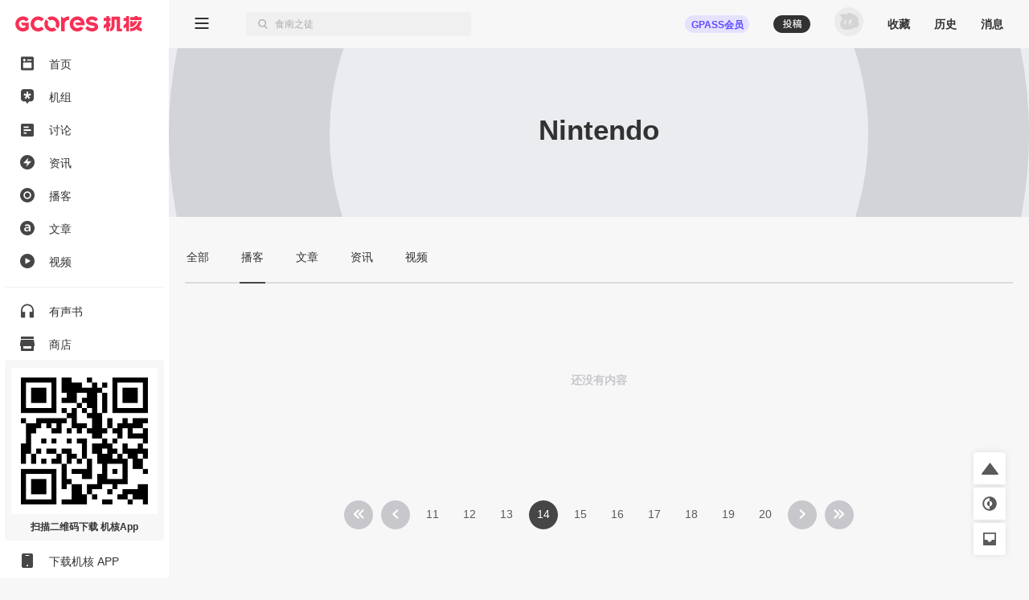

--- FILE ---
content_type: application/javascript; charset=UTF-8
request_url: https://static.gcores.com/assets/422.8c0ff3c1.js
body_size: 286114
content:
/*! For license information please see 422.8c0ff3c1.js.LICENSE.txt */
!function(){try{var e="undefined"!=typeof window?window:"undefined"!=typeof global?global:"undefined"!=typeof self?self:{},t=(new Error).stack;t&&(e._sentryDebugIds=e._sentryDebugIds||{},e._sentryDebugIds[t]="f1329373-183f-4db1-abe3-56d124bfaecb",e._sentryDebugIdIdentifier="sentry-dbid-f1329373-183f-4db1-abe3-56d124bfaecb")}catch(e){}}();var _global="undefined"!=typeof window?window:"undefined"!=typeof global?global:"undefined"!=typeof self?self:{};_global.SENTRY_RELEASE={id:"6ad7322cfa597da782bb613dd0155f3cfa0e4637"},(self.webpackChunk=self.webpackChunk||[]).push([[422],{90310:(e,t,n)=>{"use strict";n.d(t,{gE:()=>pe});var r=n(21170),i=n(12343),o=n(62844),a=n(20535);class s{__init(){this.spans=[]}constructor(e=1e3){s.prototype.__init.call(this),this._maxlen=e}add(e){this.spans.length>this._maxlen?e.spanRecorder=void 0:this.spans.push(e)}}class u{__init2(){this.traceId=(0,o.DM)()}__init3(){this.spanId=(0,o.DM)().substring(16)}__init4(){this.startTimestamp=(0,r.ph)()}__init5(){this.tags={}}__init6(){this.data={}}__init7(){this.instrumenter="sentry"}constructor(e){if(u.prototype.__init2.call(this),u.prototype.__init3.call(this),u.prototype.__init4.call(this),u.prototype.__init5.call(this),u.prototype.__init6.call(this),u.prototype.__init7.call(this),!e)return this;e.traceId&&(this.traceId=e.traceId),e.spanId&&(this.spanId=e.spanId),e.parentSpanId&&(this.parentSpanId=e.parentSpanId),"sampled"in e&&(this.sampled=e.sampled),e.op&&(this.op=e.op),e.description&&(this.description=e.description),e.data&&(this.data=e.data),e.tags&&(this.tags=e.tags),e.status&&(this.status=e.status),e.startTimestamp&&(this.startTimestamp=e.startTimestamp),e.endTimestamp&&(this.endTimestamp=e.endTimestamp),e.instrumenter&&(this.instrumenter=e.instrumenter)}startChild(e){const t=new u({...e,parentSpanId:this.spanId,sampled:this.sampled,traceId:this.traceId});if(t.spanRecorder=this.spanRecorder,t.spanRecorder&&t.spanRecorder.add(t),t.transaction=this.transaction,("undefined"==typeof __SENTRY_DEBUG__||__SENTRY_DEBUG__)&&t.transaction){const n=`[Tracing] Starting '${e&&e.op||"< unknown op >"}' span on transaction '${t.transaction.name||"< unknown name >"}' (${t.transaction.spanId}).`;t.transaction.metadata.spanMetadata[t.spanId]={logMessage:n},i.kg.log(n)}return t}setTag(e,t){return this.tags={...this.tags,[e]:t},this}setData(e,t){return this.data={...this.data,[e]:t},this}setStatus(e){return this.status=e,this}setHttpStatus(e){this.setTag("http.status_code",String(e)),this.setData("http.response.status_code",e);const t=function(e){if(e<400&&e>=100)return"ok";if(e>=400&&e<500)switch(e){case 401:return"unauthenticated";case 403:return"permission_denied";case 404:return"not_found";case 409:return"already_exists";case 413:return"failed_precondition";case 429:return"resource_exhausted";default:return"invalid_argument"}if(e>=500&&e<600)switch(e){case 501:return"unimplemented";case 503:return"unavailable";case 504:return"deadline_exceeded";default:return"internal_error"}return"unknown_error"}(e);return"unknown_error"!==t&&this.setStatus(t),this}isSuccess(){return"ok"===this.status}finish(e){if(("undefined"==typeof __SENTRY_DEBUG__||__SENTRY_DEBUG__)&&this.transaction&&this.transaction.spanId!==this.spanId){const{logMessage:e}=this.transaction.metadata.spanMetadata[this.spanId];e&&i.kg.log(e.replace("Starting","Finishing"))}this.endTimestamp="number"==typeof e?e:(0,r.ph)()}toTraceparent(){let e="";return void 0!==this.sampled&&(e=this.sampled?"-1":"-0"),`${this.traceId}-${this.spanId}${e}`}toContext(){return(0,a.Jr)({data:this.data,description:this.description,endTimestamp:this.endTimestamp,op:this.op,parentSpanId:this.parentSpanId,sampled:this.sampled,spanId:this.spanId,startTimestamp:this.startTimestamp,status:this.status,tags:this.tags,traceId:this.traceId})}updateWithContext(e){return this.data=e.data||{},this.description=e.description,this.endTimestamp=e.endTimestamp,this.op=e.op,this.parentSpanId=e.parentSpanId,this.sampled=e.sampled,this.spanId=e.spanId||this.spanId,this.startTimestamp=e.startTimestamp||this.startTimestamp,this.status=e.status,this.tags=e.tags||{},this.traceId=e.traceId||this.traceId,this}getTraceContext(){return(0,a.Jr)({data:Object.keys(this.data).length>0?this.data:void 0,description:this.description,op:this.op,parent_span_id:this.parentSpanId,span_id:this.spanId,status:this.status,tags:Object.keys(this.tags).length>0?this.tags:void 0,trace_id:this.traceId})}toJSON(){return(0,a.Jr)({data:Object.keys(this.data).length>0?this.data:void 0,description:this.description,op:this.op,parent_span_id:this.parentSpanId,span_id:this.spanId,start_timestamp:this.startTimestamp,status:this.status,tags:Object.keys(this.tags).length>0?this.tags:void 0,timestamp:this.endTimestamp,trace_id:this.traceId})}}var c=n(51131),l=n(95659);class f extends u{__init(){this._measurements={}}__init2(){this._contexts={}}__init3(){this._frozenDynamicSamplingContext=void 0}constructor(e,t){super(e),f.prototype.__init.call(this),f.prototype.__init2.call(this),f.prototype.__init3.call(this),this._hub=t||(0,l.Gd)(),this._name=e.name||"",this.metadata={source:"custom",...e.metadata,spanMetadata:{}},this._trimEnd=e.trimEnd,this.transaction=this;const n=this.metadata.dynamicSamplingContext;n&&(this._frozenDynamicSamplingContext={...n})}get name(){return this._name}set name(e){this.setName(e)}setName(e,t="custom"){this._name=e,this.metadata.source=t}initSpanRecorder(e=1e3){this.spanRecorder||(this.spanRecorder=new s(e)),this.spanRecorder.add(this)}setContext(e,t){null===t?delete this._contexts[e]:this._contexts[e]=t}setMeasurement(e,t,n=""){this._measurements[e]={value:t,unit:n}}setMetadata(e){this.metadata={...this.metadata,...e}}finish(e){if(void 0!==this.endTimestamp)return;this.name||(("undefined"==typeof __SENTRY_DEBUG__||__SENTRY_DEBUG__)&&i.kg.warn("Transaction has no name, falling back to `<unlabeled transaction>`."),this.name="<unlabeled transaction>"),super.finish(e);const t=this._hub.getClient();if(t&&t.emit&&t.emit("finishTransaction",this),!0!==this.sampled)return("undefined"==typeof __SENTRY_DEBUG__||__SENTRY_DEBUG__)&&i.kg.log("[Tracing] Discarding transaction because its trace was not chosen to be sampled."),void(t&&t.recordDroppedEvent("sample_rate","transaction"));const n=this.spanRecorder?this.spanRecorder.spans.filter((e=>e!==this&&e.endTimestamp)):[];this._trimEnd&&n.length>0&&(this.endTimestamp=n.reduce(((e,t)=>e.endTimestamp&&t.endTimestamp?e.endTimestamp>t.endTimestamp?e:t:e)).endTimestamp);const r=this.metadata,o={contexts:{...this._contexts,trace:this.getTraceContext()},spans:n,start_timestamp:this.startTimestamp,tags:this.tags,timestamp:this.endTimestamp,transaction:this.name,type:"transaction",sdkProcessingMetadata:{...r,dynamicSamplingContext:this.getDynamicSamplingContext()},...r.source&&{transaction_info:{source:r.source}}};return Object.keys(this._measurements).length>0&&(("undefined"==typeof __SENTRY_DEBUG__||__SENTRY_DEBUG__)&&i.kg.log("[Measurements] Adding measurements to transaction",JSON.stringify(this._measurements,void 0,2)),o.measurements=this._measurements),("undefined"==typeof __SENTRY_DEBUG__||__SENTRY_DEBUG__)&&i.kg.log(`[Tracing] Finishing ${this.op} transaction: ${this.name}.`),this._hub.captureEvent(o)}toContext(){const e=super.toContext();return(0,a.Jr)({...e,name:this.name,trimEnd:this._trimEnd})}updateWithContext(e){return super.updateWithContext(e),this.name=e.name||"",this._trimEnd=e.trimEnd,this}getDynamicSamplingContext(){if(this._frozenDynamicSamplingContext)return this._frozenDynamicSamplingContext;const e=this._hub||(0,l.Gd)(),t=e&&e.getClient();if(!t)return{};const{environment:n,release:r}=t.getOptions()||{},{publicKey:i}=t.getDsn()||{},o=this.metadata.sampleRate,s=void 0!==o?o.toString():void 0,{segment:u}=e.getScope().getUser()||{},f=this.metadata.source,p=f&&"url"!==f?this.name:void 0,d=(0,a.Jr)({environment:n||c.J,release:r,transaction:p,user_segment:u,public_key:i,trace_id:this.traceId,sample_rate:s});return t.emit&&t.emit("createDsc",d),d}setHub(e){this._hub=e}}const p={idleTimeout:1e3,finalTimeout:3e4,heartbeatInterval:5e3},d=["heartbeatFailed","idleTimeout","documentHidden","finalTimeout","externalFinish","cancelled"];class h extends s{constructor(e,t,n,r){super(r),this._pushActivity=e,this._popActivity=t,this.transactionSpanId=n}add(e){e.spanId!==this.transactionSpanId&&(e.finish=t=>{e.endTimestamp="number"==typeof t?t:(0,r.ph)(),this._popActivity(e.spanId)},void 0===e.endTimestamp&&this._pushActivity(e.spanId)),super.add(e)}}class v extends f{__init(){this.activities={}}__init2(){this._heartbeatCounter=0}__init3(){this._finished=!1}__init4(){this._idleTimeoutCanceledPermanently=!1}__init5(){this._beforeFinishCallbacks=[]}__init6(){this._finishReason=d[4]}constructor(e,t,n=p.idleTimeout,r=p.finalTimeout,o=p.heartbeatInterval,a=!1){super(e,t),this._idleHub=t,this._idleTimeout=n,this._finalTimeout=r,this._heartbeatInterval=o,this._onScope=a,v.prototype.__init.call(this),v.prototype.__init2.call(this),v.prototype.__init3.call(this),v.prototype.__init4.call(this),v.prototype.__init5.call(this),v.prototype.__init6.call(this),a&&(("undefined"==typeof __SENTRY_DEBUG__||__SENTRY_DEBUG__)&&i.kg.log(`Setting idle transaction on scope. Span ID: ${this.spanId}`),t.configureScope((e=>e.setSpan(this)))),this._restartIdleTimeout(),setTimeout((()=>{this._finished||(this.setStatus("deadline_exceeded"),this._finishReason=d[3],this.finish())}),this._finalTimeout)}finish(e=(0,r.ph)()){if(this._finished=!0,this.activities={},"ui.action.click"===this.op&&this.setTag("finishReason",this._finishReason),this.spanRecorder){("undefined"==typeof __SENTRY_DEBUG__||__SENTRY_DEBUG__)&&i.kg.log("[Tracing] finishing IdleTransaction",new Date(1e3*e).toISOString(),this.op);for(const t of this._beforeFinishCallbacks)t(this,e);this.spanRecorder.spans=this.spanRecorder.spans.filter((t=>{if(t.spanId===this.spanId)return!0;t.endTimestamp||(t.endTimestamp=e,t.setStatus("cancelled"),("undefined"==typeof __SENTRY_DEBUG__||__SENTRY_DEBUG__)&&i.kg.log("[Tracing] cancelling span since transaction ended early",JSON.stringify(t,void 0,2)));const n=t.startTimestamp<e;return n||("undefined"==typeof __SENTRY_DEBUG__||__SENTRY_DEBUG__)&&i.kg.log("[Tracing] discarding Span since it happened after Transaction was finished",JSON.stringify(t,void 0,2)),n})),("undefined"==typeof __SENTRY_DEBUG__||__SENTRY_DEBUG__)&&i.kg.log("[Tracing] flushing IdleTransaction")}else("undefined"==typeof __SENTRY_DEBUG__||__SENTRY_DEBUG__)&&i.kg.log("[Tracing] No active IdleTransaction");if(this._onScope){const e=this._idleHub.getScope();e.getTransaction()===this&&e.setSpan(void 0)}return super.finish(e)}registerBeforeFinishCallback(e){this._beforeFinishCallbacks.push(e)}initSpanRecorder(e){if(!this.spanRecorder){const t=e=>{this._finished||this._pushActivity(e)},n=e=>{this._finished||this._popActivity(e)};this.spanRecorder=new h(t,n,this.spanId,e),("undefined"==typeof __SENTRY_DEBUG__||__SENTRY_DEBUG__)&&i.kg.log("Starting heartbeat"),this._pingHeartbeat()}this.spanRecorder.add(this)}cancelIdleTimeout(e,{restartOnChildSpanChange:t}={restartOnChildSpanChange:!0}){this._idleTimeoutCanceledPermanently=!1===t,this._idleTimeoutID&&(clearTimeout(this._idleTimeoutID),this._idleTimeoutID=void 0,0===Object.keys(this.activities).length&&this._idleTimeoutCanceledPermanently&&(this._finishReason=d[5],this.finish(e)))}setFinishReason(e){this._finishReason=e}_restartIdleTimeout(e){this.cancelIdleTimeout(),this._idleTimeoutID=setTimeout((()=>{this._finished||0!==Object.keys(this.activities).length||(this._finishReason=d[1],this.finish(e))}),this._idleTimeout)}_pushActivity(e){this.cancelIdleTimeout(void 0,{restartOnChildSpanChange:!this._idleTimeoutCanceledPermanently}),("undefined"==typeof __SENTRY_DEBUG__||__SENTRY_DEBUG__)&&i.kg.log(`[Tracing] pushActivity: ${e}`),this.activities[e]=!0,("undefined"==typeof __SENTRY_DEBUG__||__SENTRY_DEBUG__)&&i.kg.log("[Tracing] new activities count",Object.keys(this.activities).length)}_popActivity(e){if(this.activities[e]&&(("undefined"==typeof __SENTRY_DEBUG__||__SENTRY_DEBUG__)&&i.kg.log(`[Tracing] popActivity ${e}`),delete this.activities[e],("undefined"==typeof __SENTRY_DEBUG__||__SENTRY_DEBUG__)&&i.kg.log("[Tracing] new activities count",Object.keys(this.activities).length)),0===Object.keys(this.activities).length){const e=(0,r.ph)();this._idleTimeoutCanceledPermanently?(this._finishReason=d[5],this.finish(e)):this._restartIdleTimeout(e+this._idleTimeout/1e3)}}_beat(){if(this._finished)return;const e=Object.keys(this.activities).join("");e===this._prevHeartbeatString?this._heartbeatCounter++:this._heartbeatCounter=1,this._prevHeartbeatString=e,this._heartbeatCounter>=3?(("undefined"==typeof __SENTRY_DEBUG__||__SENTRY_DEBUG__)&&i.kg.log("[Tracing] Transaction finished because of no change for 3 heart beats"),this.setStatus("deadline_exceeded"),this._finishReason=d[0],this.finish()):this._pingHeartbeat()}_pingHeartbeat(){("undefined"==typeof __SENTRY_DEBUG__||__SENTRY_DEBUG__)&&i.kg.log(`pinging Heartbeat -> current counter: ${this._heartbeatCounter}`),setTimeout((()=>{this._beat()}),this._heartbeatInterval)}}var m=n(67597);function y(e){if("boolean"==typeof __SENTRY_TRACING__&&!__SENTRY_TRACING__)return!1;const t=(0,l.Gd)().getClient(),n=e||t&&t.getOptions();return!!n&&(n.enableTracing||"tracesSampleRate"in n||"tracesSampler"in n)}var g=n(42533);function b(e){return(e||(0,l.Gd)()).getScope().getTransaction()}let _=!1;function w(){const e=b();if(e){const t="internal_error";("undefined"==typeof __SENTRY_DEBUG__||__SENTRY_DEBUG__)&&i.kg.log(`[Tracing] Transaction: ${t} -> Global error occured`),e.setStatus(t)}}function S(){const e=this.getScope().getSpan();return e?{"sentry-trace":e.toTraceparent()}:{}}function E(e,t,n){if(!y(t))return e.sampled=!1,e;if(void 0!==e.sampled)return e.setMetadata({sampleRate:Number(e.sampled)}),e;let r;return"function"==typeof t.tracesSampler?(r=t.tracesSampler(n),e.setMetadata({sampleRate:Number(r)})):void 0!==n.parentSampled?r=n.parentSampled:void 0!==t.tracesSampleRate?(r=t.tracesSampleRate,e.setMetadata({sampleRate:Number(r)})):(r=1,e.setMetadata({sampleRate:r})),function(e){if((0,m.i2)(e)||"number"!=typeof e&&"boolean"!=typeof e)return("undefined"==typeof __SENTRY_DEBUG__||__SENTRY_DEBUG__)&&i.kg.warn(`[Tracing] Given sample rate is invalid. Sample rate must be a boolean or a number between 0 and 1. Got ${JSON.stringify(e)} of type ${JSON.stringify(typeof e)}.`),!1;if(e<0||e>1)return("undefined"==typeof __SENTRY_DEBUG__||__SENTRY_DEBUG__)&&i.kg.warn(`[Tracing] Given sample rate is invalid. Sample rate must be between 0 and 1. Got ${e}.`),!1;return!0}(r)?r?(e.sampled=Math.random()<r,e.sampled?(("undefined"==typeof __SENTRY_DEBUG__||__SENTRY_DEBUG__)&&i.kg.log(`[Tracing] starting ${e.op} transaction - ${e.name}`),e):(("undefined"==typeof __SENTRY_DEBUG__||__SENTRY_DEBUG__)&&i.kg.log(`[Tracing] Discarding transaction because it's not included in the random sample (sampling rate = ${Number(r)})`),e)):(("undefined"==typeof __SENTRY_DEBUG__||__SENTRY_DEBUG__)&&i.kg.log("[Tracing] Discarding transaction because "+("function"==typeof t.tracesSampler?"tracesSampler returned 0 or false":"a negative sampling decision was inherited or tracesSampleRate is set to 0")),e.sampled=!1,e):(("undefined"==typeof __SENTRY_DEBUG__||__SENTRY_DEBUG__)&&i.kg.warn("[Tracing] Discarding transaction because of invalid sample rate."),e.sampled=!1,e)}function k(e,t){const n=this.getClient(),r=n&&n.getOptions()||{},o=r.instrumenter||"sentry",a=e.instrumenter||"sentry";o!==a&&(("undefined"==typeof __SENTRY_DEBUG__||__SENTRY_DEBUG__)&&i.kg.error(`A transaction was started with instrumenter=\`${a}\`, but the SDK is configured with the \`${o}\` instrumenter.\nThe transaction will not be sampled. Please use the ${o} instrumentation to start transactions.`),e.sampled=!1);let s=new f(e,this);return s=E(s,r,{parentSampled:e.parentSampled,transactionContext:e,...t}),s.sampled&&s.initSpanRecorder(r._experiments&&r._experiments.maxSpans),n&&n.emit&&n.emit("startTransaction",s),s}function x(e,t,n,r,i,o,a){const s=e.getClient(),u=s&&s.getOptions()||{};let c=new v(t,e,n,r,a,i);return c=E(c,u,{parentSampled:t.parentSampled,transactionContext:t,...o}),c.sampled&&c.initSpanRecorder(u._experiments&&u._experiments.maxSpans),s&&s.emit&&s.emit("startTransaction",c),c}function O(){const e=(0,l.cu)();e.__SENTRY__&&(e.__SENTRY__.extensions=e.__SENTRY__.extensions||{},e.__SENTRY__.extensions.startTransaction||(e.__SENTRY__.extensions.startTransaction=k),e.__SENTRY__.extensions.traceHeaders||(e.__SENTRY__.extensions.traceHeaders=S),_||(_=!0,(0,g.oq)("error",w),(0,g.oq)("unhandledrejection",w)))}w.tag="sentry_tracingErrorCallback";const T=new RegExp("^[ \\t]*([0-9a-f]{32})?-?([0-9a-f]{16})?-?([01])?[ \\t]*$");const N="baggage",C="sentry-",P=/^sentry-/,j=8192;function D(e){return function(e){if(0===Object.keys(e).length)return;return Object.entries(e).reduce(((e,[t,n],r)=>{const o=`${encodeURIComponent(t)}=${encodeURIComponent(n)}`,a=0===r?o:`${e},${o}`;return a.length>j?(("undefined"==typeof __SENTRY_DEBUG__||__SENTRY_DEBUG__)&&i.kg.warn(`Not adding key: ${t} with val: ${n} to baggage header due to exceeding baggage size limits.`),e):a}),"")}(Object.entries(e).reduce(((e,[t,n])=>(n&&(e[`${C}${t}`]=n),e)),{}))}function A(e){return e.split(",").map((e=>e.split("=").map((e=>decodeURIComponent(e.trim()))))).reduce(((e,[t,n])=>(e[t]=n,e)),{})}var R=n(58464);const I=n(71235).n2;const M=(e,t,n)=>{let r,i;return o=>{t.value>=0&&(o||n)&&(i=t.value-(r||0),(i||void 0===r)&&(r=t.value,t.delta=i,e(t)))}},L=()=>I.__WEB_VITALS_POLYFILL__?I.performance&&(performance.getEntriesByType&&performance.getEntriesByType("navigation")[0]||(()=>{const e=I.performance.timing,t=I.performance.navigation.type,n={entryType:"navigation",startTime:0,type:2==t?"back_forward":1===t?"reload":"navigate"};for(const t in e)"navigationStart"!==t&&"toJSON"!==t&&(n[t]=Math.max(e[t]-e.navigationStart,0));return n})()):I.performance&&performance.getEntriesByType&&performance.getEntriesByType("navigation")[0],F=()=>{const e=L();return e&&e.activationStart||0},U=(e,t)=>{const n=L();let r="navigate";return n&&(r=I.document.prerendering||F()>0?"prerender":n.type.replace(/_/g,"-")),{name:e,value:void 0===t?-1:t,rating:"good",delta:0,entries:[],id:`v3-${Date.now()}-${Math.floor(8999999999999*Math.random())+1e12}`,navigationType:r}},$=(e,t,n)=>{try{if(PerformanceObserver.supportedEntryTypes.includes(e)){const r=new PerformanceObserver((e=>{t(e.getEntries())}));return r.observe(Object.assign({type:e,buffered:!0},n||{})),r}}catch(e){}},B=(e,t)=>{const n=r=>{"pagehide"!==r.type&&"hidden"!==I.document.visibilityState||(e(r),t&&(removeEventListener("visibilitychange",n,!0),removeEventListener("pagehide",n,!0)))};addEventListener("visibilitychange",n,!0),addEventListener("pagehide",n,!0)},z=e=>{const t=U("CLS",0);let n,r=0,i=[];const o=e=>{e.forEach((e=>{if(!e.hadRecentInput){const o=i[0],a=i[i.length-1];r&&0!==i.length&&e.startTime-a.startTime<1e3&&e.startTime-o.startTime<5e3?(r+=e.value,i.push(e)):(r=e.value,i=[e]),r>t.value&&(t.value=r,t.entries=i,n&&n())}}))},a=$("layout-shift",o);if(a){n=M(e,t);const r=()=>{o(a.takeRecords()),n(!0)};return B(r),r}};let q=-1;const H=()=>(q<0&&(q="hidden"!==I.document.visibilityState||I.document.prerendering?1/0:0,B((({timeStamp:e})=>{q=e}),!0)),{get firstHiddenTime(){return q}}),V=e=>{const t=H(),n=U("FID");let r;const i=e=>{e.startTime<t.firstHiddenTime&&(n.value=e.processingStart-e.startTime,n.entries.push(e),r(!0))},o=e=>{e.forEach(i)},a=$("first-input",o);r=M(e,n),a&&B((()=>{o(a.takeRecords()),a.disconnect()}),!0)},Y={},G=e=>{const t=H(),n=U("LCP");let r;const i=e=>{const i=e[e.length-1];if(i){const e=Math.max(i.startTime-F(),0);e<t.firstHiddenTime&&(n.value=e,n.entries=[i],r())}},o=$("largest-contentful-paint",i);if(o){r=M(e,n);const t=()=>{Y[n.id]||(i(o.takeRecords()),o.disconnect(),Y[n.id]=!0,r(!0))};return["keydown","click"].forEach((e=>{addEventListener(e,t,{once:!0,capture:!0})})),B(t,!0),t}};function W(e){return"number"==typeof e&&isFinite(e)}function Q(e,{startTimestamp:t,...n}){return t&&e.startTimestamp>t&&(e.startTimestamp=t),e.startChild({startTimestamp:t,...n})}function J(e){return e/1e3}function K(){return I&&I.addEventListener&&I.performance}let Z,X,ee=0,te={};function ne(){const e=K();if(e&&r.Z1){e.mark&&I.performance.mark("sentry-tracing-init"),V((e=>{const t=e.entries.pop();if(!t)return;const n=J(r.Z1),o=J(t.startTime);("undefined"==typeof __SENTRY_DEBUG__||__SENTRY_DEBUG__)&&i.kg.log("[Measurements] Adding FID"),te.fid={value:e.value,unit:"millisecond"},te["mark.fid"]={value:n+o,unit:"second"}}));const t=z((e=>{const t=e.entries.pop();t&&(("undefined"==typeof __SENTRY_DEBUG__||__SENTRY_DEBUG__)&&i.kg.log("[Measurements] Adding CLS"),te.cls={value:e.value,unit:""},X=t)})),n=G((e=>{const t=e.entries.pop();t&&(("undefined"==typeof __SENTRY_DEBUG__||__SENTRY_DEBUG__)&&i.kg.log("[Measurements] Adding LCP"),te.lcp={value:e.value,unit:"millisecond"},Z=t)}));return()=>{t&&t(),n&&n()}}return()=>{}}function re(e){const t=K();if(!t||!I.performance.getEntries||!r.Z1)return;("undefined"==typeof __SENTRY_DEBUG__||__SENTRY_DEBUG__)&&i.kg.log("[Tracing] Adding & adjusting spans using Performance API");const n=J(r.Z1),o=t.getEntries();let a,s;if(o.slice(ee).forEach((t=>{const r=J(t.startTime),o=J(t.duration);if(!("navigation"===e.op&&n+r<e.startTimestamp))switch(t.entryType){case"navigation":!function(e,t,n){["unloadEvent","redirect","domContentLoadedEvent","loadEvent","connect"].forEach((r=>{ie(e,t,r,n)})),ie(e,t,"secureConnection",n,"TLS/SSL","connectEnd"),ie(e,t,"fetch",n,"cache","domainLookupStart"),ie(e,t,"domainLookup",n,"DNS"),function(e,t,n){Q(e,{op:"browser",description:"request",startTimestamp:n+J(t.requestStart),endTimestamp:n+J(t.responseEnd)}),Q(e,{op:"browser",description:"response",startTimestamp:n+J(t.responseStart),endTimestamp:n+J(t.responseEnd)})}(e,t,n)}(e,t,n),a=n+J(t.responseStart),s=n+J(t.requestStart);break;case"mark":case"paint":case"measure":{!function(e,t,n,r,i){const o=i+n,a=o+r;Q(e,{description:t.name,endTimestamp:a,op:t.entryType,startTimestamp:o})}(e,t,r,o,n);const a=H(),s=t.startTime<a.firstHiddenTime;"first-paint"===t.name&&s&&(("undefined"==typeof __SENTRY_DEBUG__||__SENTRY_DEBUG__)&&i.kg.log("[Measurements] Adding FP"),te.fp={value:t.startTime,unit:"millisecond"}),"first-contentful-paint"===t.name&&s&&(("undefined"==typeof __SENTRY_DEBUG__||__SENTRY_DEBUG__)&&i.kg.log("[Measurements] Adding FCP"),te.fcp={value:t.startTime,unit:"millisecond"});break}case"resource":{const i=t.name.replace(I.location.origin,"");!function(e,t,n,r,i,o){if("xmlhttprequest"===t.initiatorType||"fetch"===t.initiatorType)return;const a={};"transferSize"in t&&(a["http.response_transfer_size"]=t.transferSize);"encodedBodySize"in t&&(a["http.response_content_length"]=t.encodedBodySize);"decodedBodySize"in t&&(a["http.decoded_response_content_length"]=t.decodedBodySize);"renderBlockingStatus"in t&&(a["resource.render_blocking_status"]=t.renderBlockingStatus);const s=o+r,u=s+i;Q(e,{description:n,endTimestamp:u,op:t.initiatorType?`resource.${t.initiatorType}`:"resource.other",startTimestamp:s,data:a})}(e,t,i,r,o,n);break}}})),ee=Math.max(o.length-1,0),function(e){const t=I.navigator;if(!t)return;const n=t.connection;n&&(n.effectiveType&&e.setTag("effectiveConnectionType",n.effectiveType),n.type&&e.setTag("connectionType",n.type),W(n.rtt)&&(te["connection.rtt"]={value:n.rtt,unit:"millisecond"}));W(t.deviceMemory)&&e.setTag("deviceMemory",`${t.deviceMemory} GB`);W(t.hardwareConcurrency)&&e.setTag("hardwareConcurrency",String(t.hardwareConcurrency))}(e),"pageload"===e.op){"number"==typeof a&&(("undefined"==typeof __SENTRY_DEBUG__||__SENTRY_DEBUG__)&&i.kg.log("[Measurements] Adding TTFB"),te.ttfb={value:1e3*(a-e.startTimestamp),unit:"millisecond"},"number"==typeof s&&s<=a&&(te["ttfb.requestTime"]={value:1e3*(a-s),unit:"millisecond"})),["fcp","fp","lcp"].forEach((t=>{if(!te[t]||n>=e.startTimestamp)return;const r=te[t].value,o=n+J(r),a=Math.abs(1e3*(o-e.startTimestamp)),s=a-r;("undefined"==typeof __SENTRY_DEBUG__||__SENTRY_DEBUG__)&&i.kg.log(`[Measurements] Normalized ${t} from ${r} to ${a} (${s})`),te[t].value=a}));const t=te["mark.fid"];t&&te.fid&&(Q(e,{description:"first input delay",endTimestamp:t.value+J(te.fid.value),op:"ui.action",startTimestamp:t.value}),delete te["mark.fid"]),"fcp"in te||delete te.cls,Object.keys(te).forEach((t=>{e.setMeasurement(t,te[t].value,te[t].unit)})),function(e){Z&&(("undefined"==typeof __SENTRY_DEBUG__||__SENTRY_DEBUG__)&&i.kg.log("[Measurements] Adding LCP Data"),Z.element&&e.setTag("lcp.element",(0,R.Rt)(Z.element)),Z.id&&e.setTag("lcp.id",Z.id),Z.url&&e.setTag("lcp.url",Z.url.trim().slice(0,200)),e.setTag("lcp.size",Z.size));X&&X.sources&&(("undefined"==typeof __SENTRY_DEBUG__||__SENTRY_DEBUG__)&&i.kg.log("[Measurements] Adding CLS Data"),X.sources.forEach(((t,n)=>e.setTag(`cls.source.${n+1}`,(0,R.Rt)(t.node)))))}(e)}Z=void 0,X=void 0,te={}}function ie(e,t,n,r,i,o){const a=o?t[o]:t[`${n}End`],s=t[`${n}Start`];s&&a&&Q(e,{op:"browser",description:i||n,startTimestamp:r+J(s),endTimestamp:r+J(a)})}function oe(e){let t,n=e[0],r=1;for(;r<e.length;){const i=e[r],o=e[r+1];if(r+=2,("optionalAccess"===i||"optionalCall"===i)&&null==n)return;"access"===i||"optionalAccess"===i?(t=n,n=o(n)):"call"!==i&&"optionalCall"!==i||(n=o(((...e)=>n.call(t,...e))),t=void 0)}return n}var ae=n(57321);const se=["localhost",/^\/(?!\/)/],ue={traceFetch:!0,traceXHR:!0,tracingOrigins:se,tracePropagationTargets:se,_experiments:{}};function ce(e){const{traceFetch:t,traceXHR:n,tracePropagationTargets:r,tracingOrigins:i,shouldCreateSpanForRequest:o,_experiments:a}={traceFetch:ue.traceFetch,traceXHR:ue.traceXHR,...e},s="function"==typeof o?o:e=>!0,u=e=>function(e,t){return(0,ae.U0)(e,t||se)}(e,r||i),c={};t&&(0,g.oq)("fetch",(e=>{const t=function(e,t,n,r){if(!y()||!e.fetchData||!t(e.fetchData.url))return;if(e.endTimestamp){const t=e.fetchData.__span;if(!t)return;const n=r[t];if(n){if(e.response){n.setHttpStatus(e.response.status);const t=e.response&&e.response.headers&&e.response.headers.get("content-length"),r=parseInt(t);r>0&&n.setData("http.response_content_length",r)}else e.error&&n.setStatus("internal_error");n.finish(),delete r[t]}return}const i=(0,l.Gd)().getScope().getSpan(),o=i&&i.transaction;if(i&&o){const{method:t,url:a}=e.fetchData,s=i.startChild({data:{url:a,type:"fetch","http.method":t},description:`${t} ${a}`,op:"http.client"});e.fetchData.__span=s.spanId,r[s.spanId]=s;const u=e.args[0];e.args[1]=e.args[1]||{};const c=e.args[1];return n(e.fetchData.url)&&(c.headers=function(e,t,n,r){const i=D(t),o=n.toTraceparent(),a="undefined"!=typeof Request&&(0,m.V9)(e,Request)?e.headers:r.headers;if(a){if("undefined"!=typeof Headers&&(0,m.V9)(a,Headers)){const e=new Headers(a);return e.append("sentry-trace",o),i&&e.append(N,i),e}if(Array.isArray(a)){const e=[...a,["sentry-trace",o]];return i&&e.push([N,i]),e}{const e="baggage"in a?a.baggage:void 0,t=[];return Array.isArray(e)?t.push(...e):e&&t.push(e),i&&t.push(i),{...a,"sentry-trace":o,baggage:t.length>0?t.join(","):void 0}}}return{"sentry-trace":o,baggage:i}}(u,o.getDynamicSamplingContext(),s,c)),s}}(e,s,u,c);oe([a,"optionalAccess",e=>e.enableHTTPTimings])&&t&&le(t)})),n&&(0,g.oq)("xhr",(e=>{const t=function(e,t,n,r){const i=e.xhr,o=i&&i[g.xU];if(!y()||i&&i.__sentry_own_request__||!(i&&o&&t(o.url)))return;if(e.endTimestamp){const e=i.__sentry_xhr_span_id__;if(!e)return;const t=r[e];return void(t&&(t.setHttpStatus(o.status_code),t.finish(),delete r[e]))}const a=(0,l.Gd)().getScope().getSpan(),s=a&&a.transaction;if(a&&s){const e=a.startChild({data:{...o.data,type:"xhr","http.method":o.method,url:o.url},description:`${o.method} ${o.url}`,op:"http.client"});if(i.__sentry_xhr_span_id__=e.spanId,r[i.__sentry_xhr_span_id__]=e,i.setRequestHeader&&n(o.url))try{i.setRequestHeader("sentry-trace",e.toTraceparent());const t=D(s.getDynamicSamplingContext());t&&i.setRequestHeader(N,t)}catch(e){}return e}}(e,s,u,c);oe([a,"optionalAccess",e=>e.enableHTTPTimings])&&t&&le(t)}))}function le(e){const t=e.data.url,n=new PerformanceObserver((i=>{i.getEntries().forEach((i=>{if(("fetch"===i.initiatorType||"xmlhttprequest"===i.initiatorType)&&i.name.endsWith(t)){(function(e){const t=e.nextHopProtocol.split("/")[1]||"none",n=[];t&&n.push(["network.protocol.version",t]);if(!r.Z1)return n;return[...n,["http.request.connect_start",(r.Z1+e.connectStart)/1e3],["http.request.request_start",(r.Z1+e.requestStart)/1e3],["http.request.response_start",(r.Z1+e.responseStart)/1e3]]})(i).forEach((t=>e.setData(...t))),n.disconnect()}}))}));n.observe({entryTypes:["resource"]})}const fe={...p,markBackgroundTransactions:!0,routingInstrumentation:function(e,t=!0,n=!0){if(!I||!I.location)return void(("undefined"==typeof __SENTRY_DEBUG__||__SENTRY_DEBUG__)&&i.kg.warn("Could not initialize routing instrumentation due to invalid location"));let o,a=I.location.href;t&&(o=e({name:I.location.pathname,startTimestamp:r.Z1?r.Z1/1e3:void 0,op:"pageload",metadata:{source:"url"}})),n&&(0,g.oq)("history",(({to:t,from:n})=>{void 0===n&&a&&-1!==a.indexOf(t)?a=void 0:n!==t&&(a=void 0,o&&(("undefined"==typeof __SENTRY_DEBUG__||__SENTRY_DEBUG__)&&i.kg.log(`[Tracing] Finishing current transaction with op: ${o.op}`),o.finish()),o=e({name:I.location.pathname,op:"navigation",metadata:{source:"url"}}))}))},startTransactionOnLocationChange:!0,startTransactionOnPageLoad:!0,enableLongTask:!0,...ue};class pe{__init(){this.name="BrowserTracing"}__init2(){this._hasSetTracePropagationTargets=!1}constructor(e){pe.prototype.__init.call(this),pe.prototype.__init2.call(this),O(),("undefined"==typeof __SENTRY_DEBUG__||__SENTRY_DEBUG__)&&(this._hasSetTracePropagationTargets=!(!e||!e.tracePropagationTargets&&!e.tracingOrigins)),this.options={...fe,...e},void 0!==this.options._experiments.enableLongTask&&(this.options.enableLongTask=this.options._experiments.enableLongTask),e&&!e.tracePropagationTargets&&e.tracingOrigins&&(this.options.tracePropagationTargets=e.tracingOrigins),this._collectWebVitals=ne(),this.options.enableLongTask&&$("longtask",(e=>{for(const t of e){const e=b();if(!e)return;const n=J(r.Z1+t.startTime),i=J(t.duration);e.startChild({description:"Main UI thread blocked",op:"ui.long-task",startTimestamp:n,endTimestamp:n+i})}})),this.options._experiments.enableInteractions&&$("event",(e=>{for(const t of e){const e=b();if(!e)return;if("click"===t.name){const n=J(r.Z1+t.startTime),i=J(t.duration);e.startChild({description:(0,R.Rt)(t.target),op:`ui.interaction.${t.name}`,startTimestamp:n,endTimestamp:n+i})}}}),{durationThreshold:0})}setupOnce(e,t){this._getCurrentHub=t;const n=t().getClient(),r=n&&n.getOptions(),{routingInstrumentation:o,startTransactionOnLocationChange:a,startTransactionOnPageLoad:s,markBackgroundTransactions:u,traceFetch:c,traceXHR:l,shouldCreateSpanForRequest:f,_experiments:p}=this.options,d=r&&r.tracePropagationTargets,h=d||this.options.tracePropagationTargets;("undefined"==typeof __SENTRY_DEBUG__||__SENTRY_DEBUG__)&&this._hasSetTracePropagationTargets&&d&&i.kg.warn("[Tracing] The `tracePropagationTargets` option was set in the BrowserTracing integration and top level `Sentry.init`. The top level `Sentry.init` value is being used."),o((e=>{const n=this._createRouteTransaction(e);return this.options._experiments.onStartRouteTransaction&&this.options._experiments.onStartRouteTransaction(n,e,t),n}),s,a),u&&(I&&I.document?I.document.addEventListener("visibilitychange",(()=>{const e=b();if(I.document.hidden&&e){const t="cancelled";("undefined"==typeof __SENTRY_DEBUG__||__SENTRY_DEBUG__)&&i.kg.log(`[Tracing] Transaction: ${t} -> since tab moved to the background, op: ${e.op}`),e.status||e.setStatus(t),e.setTag("visibilitychange","document.hidden"),e.finish()}})):("undefined"==typeof __SENTRY_DEBUG__||__SENTRY_DEBUG__)&&i.kg.warn("[Tracing] Could not set up background tab detection due to lack of global document")),p.enableInteractions&&this._registerInteractionListener(),ce({traceFetch:c,traceXHR:l,tracePropagationTargets:h,shouldCreateSpanForRequest:f,_experiments:{enableHTTPTimings:p.enableHTTPTimings}})}_createRouteTransaction(e){if(!this._getCurrentHub)return void(("undefined"==typeof __SENTRY_DEBUG__||__SENTRY_DEBUG__)&&i.kg.warn(`[Tracing] Did not create ${e.op} transaction because _getCurrentHub is invalid.`));const{beforeNavigate:t,idleTimeout:n,finalTimeout:r,heartbeatInterval:o}=this.options,a="pageload"===e.op,s=a?de("sentry-trace"):null,u=a?de("baggage"):null,c=s?function(e){const t=e.match(T);if(!e||!t)return;let n;return"1"===t[3]?n=!0:"0"===t[3]&&(n=!1),{traceId:t[1],parentSampled:n,parentSpanId:t[2]}}(s):void 0,l=u?function(e){if(!(0,m.HD)(e)&&!Array.isArray(e))return;let t={};if(Array.isArray(e))t=e.reduce(((e,t)=>({...e,...A(t)})),{});else{if(!e)return;t=A(e)}const n=Object.entries(t).reduce(((e,[t,n])=>(t.match(P)&&(e[t.slice(C.length)]=n),e)),{});return Object.keys(n).length>0?n:void 0}(u):void 0,f={...e,...c,metadata:{...e.metadata,dynamicSamplingContext:c&&!l?{}:l},trimEnd:!0},p="function"==typeof t?t(f):f,d=void 0===p?{...f,sampled:!1}:p;d.metadata=d.name!==f.name?{...d.metadata,source:"custom"}:d.metadata,this._latestRouteName=d.name,this._latestRouteSource=d.metadata&&d.metadata.source,!1===d.sampled&&("undefined"==typeof __SENTRY_DEBUG__||__SENTRY_DEBUG__)&&i.kg.log(`[Tracing] Will not send ${d.op} transaction because of beforeNavigate.`),("undefined"==typeof __SENTRY_DEBUG__||__SENTRY_DEBUG__)&&i.kg.log(`[Tracing] Starting ${d.op} transaction on scope`);const h=this._getCurrentHub(),{location:v}=I,y=x(h,d,n,r,!0,{location:v},o);return y.registerBeforeFinishCallback((e=>{this._collectWebVitals(),re(e)})),y}_registerInteractionListener(){let e;const t=()=>{const{idleTimeout:t,finalTimeout:n,heartbeatInterval:r}=this.options,o="ui.action.click",a=b();if(a&&a.op&&["navigation","pageload"].includes(a.op))return void(("undefined"==typeof __SENTRY_DEBUG__||__SENTRY_DEBUG__)&&i.kg.warn(`[Tracing] Did not create ${o} transaction because a pageload or navigation transaction is in progress.`));if(e&&(e.setFinishReason("interactionInterrupted"),e.finish(),e=void 0),!this._getCurrentHub)return void(("undefined"==typeof __SENTRY_DEBUG__||__SENTRY_DEBUG__)&&i.kg.warn(`[Tracing] Did not create ${o} transaction because _getCurrentHub is invalid.`));if(!this._latestRouteName)return void(("undefined"==typeof __SENTRY_DEBUG__||__SENTRY_DEBUG__)&&i.kg.warn(`[Tracing] Did not create ${o} transaction because _latestRouteName is missing.`));const s=this._getCurrentHub(),{location:u}=I,c={name:this._latestRouteName,op:o,trimEnd:!0,metadata:{source:this._latestRouteSource||"url"}};e=x(s,c,t,n,!0,{location:u},r)};["click"].forEach((e=>{addEventListener(e,t,{once:!1,capture:!0})}))}}function de(e){const t=(0,R.qT)(`meta[name=${e}]`);return t?t.getAttribute("content"):null}},51131:(e,t,n)=>{"use strict";n.d(t,{J:()=>r});const r="production"},64487:(e,t,n)=>{"use strict";n.d(t,{$e:()=>a,Tb:()=>i,av:()=>o});var r=n(95659);function i(e,t){return(0,r.Gd)().captureException(e,{captureContext:t})}function o(e){(0,r.Gd)().setUser(e)}function a(e){(0,r.Gd)().withScope(e)}},95659:(e,t,n)=>{"use strict";n.d(t,{Gd:()=>v,cu:()=>d});var r=n(62844),i=n(21170),o=n(12343),a=n(71235),s=n(51131),u=n(10350),c=n(9015);const l=4,f=100;class p{constructor(e,t=new u.s,n=l){this._version=n,this._stack=[{scope:t}],e&&this.bindClient(e)}isOlderThan(e){return this._version<e}bindClient(e){this.getStackTop().client=e,e&&e.setupIntegrations&&e.setupIntegrations()}pushScope(){const e=u.s.clone(this.getScope());return this.getStack().push({client:this.getClient(),scope:e}),e}popScope(){return!(this.getStack().length<=1)&&!!this.getStack().pop()}withScope(e){const t=this.pushScope();try{e(t)}finally{this.popScope()}}getClient(){return this.getStackTop().client}getScope(){return this.getStackTop().scope}getStack(){return this._stack}getStackTop(){return this._stack[this._stack.length-1]}captureException(e,t){const n=this._lastEventId=t&&t.event_id?t.event_id:(0,r.DM)(),i=new Error("Sentry syntheticException");return this._withClient(((r,o)=>{r.captureException(e,{originalException:e,syntheticException:i,...t,event_id:n},o)})),n}captureMessage(e,t,n){const i=this._lastEventId=n&&n.event_id?n.event_id:(0,r.DM)(),o=new Error(e);return this._withClient(((r,a)=>{r.captureMessage(e,t,{originalException:e,syntheticException:o,...n,event_id:i},a)})),i}captureEvent(e,t){const n=t&&t.event_id?t.event_id:(0,r.DM)();return e.type||(this._lastEventId=n),this._withClient(((r,i)=>{r.captureEvent(e,{...t,event_id:n},i)})),n}lastEventId(){return this._lastEventId}addBreadcrumb(e,t){const{scope:n,client:r}=this.getStackTop();if(!r)return;const{beforeBreadcrumb:a=null,maxBreadcrumbs:s=f}=r.getOptions&&r.getOptions()||{};if(s<=0)return;const u={timestamp:(0,i.yW)(),...e},c=a?(0,o.Cf)((()=>a(u,t))):u;null!==c&&(r.emit&&r.emit("beforeAddBreadcrumb",c,t),n.addBreadcrumb(c,s))}setUser(e){this.getScope().setUser(e)}setTags(e){this.getScope().setTags(e)}setExtras(e){this.getScope().setExtras(e)}setTag(e,t){this.getScope().setTag(e,t)}setExtra(e,t){this.getScope().setExtra(e,t)}setContext(e,t){this.getScope().setContext(e,t)}configureScope(e){const{scope:t,client:n}=this.getStackTop();n&&e(t)}run(e){const t=h(this);try{e(this)}finally{h(t)}}getIntegration(e){const t=this.getClient();if(!t)return null;try{return t.getIntegration(e)}catch(t){return("undefined"==typeof __SENTRY_DEBUG__||__SENTRY_DEBUG__)&&o.kg.warn(`Cannot retrieve integration ${e.id} from the current Hub`),null}}startTransaction(e,t){const n=this._callExtensionMethod("startTransaction",e,t);return"undefined"!=typeof __SENTRY_DEBUG__&&!__SENTRY_DEBUG__||n||console.warn("Tracing extension 'startTransaction' has not been added. Call 'addTracingExtensions' before calling 'init':\nSentry.addTracingExtensions();\nSentry.init({...});\n"),n}traceHeaders(){return this._callExtensionMethod("traceHeaders")}captureSession(e=!1){if(e)return this.endSession();this._sendSessionUpdate()}endSession(){const e=this.getStackTop().scope,t=e.getSession();t&&(0,c.RJ)(t),this._sendSessionUpdate(),e.setSession()}startSession(e){const{scope:t,client:n}=this.getStackTop(),{release:r,environment:i=s.J}=n&&n.getOptions()||{},{userAgent:o}=a.n2.navigator||{},u=(0,c.Hv)({release:r,environment:i,user:t.getUser(),...o&&{userAgent:o},...e}),l=t.getSession&&t.getSession();return l&&"ok"===l.status&&(0,c.CT)(l,{status:"exited"}),this.endSession(),t.setSession(u),u}shouldSendDefaultPii(){const e=this.getClient(),t=e&&e.getOptions();return Boolean(t&&t.sendDefaultPii)}_sendSessionUpdate(){const{scope:e,client:t}=this.getStackTop(),n=e.getSession();n&&t&&t.captureSession&&t.captureSession(n)}_withClient(e){const{scope:t,client:n}=this.getStackTop();n&&e(n,t)}_callExtensionMethod(e,...t){const n=d().__SENTRY__;if(n&&n.extensions&&"function"==typeof n.extensions[e])return n.extensions[e].apply(this,t);("undefined"==typeof __SENTRY_DEBUG__||__SENTRY_DEBUG__)&&o.kg.warn(`Extension method ${e} couldn't be found, doing nothing.`)}}function d(){return a.n2.__SENTRY__=a.n2.__SENTRY__||{extensions:{},hub:void 0},a.n2}function h(e){const t=d(),n=g(t);return b(t,e),n}function v(){const e=d();if(e.__SENTRY__&&e.__SENTRY__.acs){const t=e.__SENTRY__.acs.getCurrentHub();if(t)return t}return m(e)}function m(e=d()){return y(e)&&!g(e).isOlderThan(l)||b(e,new p),g(e)}function y(e){return!!(e&&e.__SENTRY__&&e.__SENTRY__.hub)}function g(e){return(0,a.YO)("hub",(()=>new p),e)}function b(e,t){if(!e)return!1;return(e.__SENTRY__=e.__SENTRY__||{}).hub=t,!0}},10350:(e,t,n)=>{"use strict";n.d(t,{c:()=>p,s:()=>l});var r=n(67597),i=n(21170),o=n(96893),a=n(12343),s=n(62844),u=n(71235),c=n(9015);class l{constructor(){this._notifyingListeners=!1,this._scopeListeners=[],this._eventProcessors=[],this._breadcrumbs=[],this._attachments=[],this._user={},this._tags={},this._extra={},this._contexts={},this._sdkProcessingMetadata={}}static clone(e){const t=new l;return e&&(t._breadcrumbs=[...e._breadcrumbs],t._tags={...e._tags},t._extra={...e._extra},t._contexts={...e._contexts},t._user=e._user,t._level=e._level,t._span=e._span,t._session=e._session,t._transactionName=e._transactionName,t._fingerprint=e._fingerprint,t._eventProcessors=[...e._eventProcessors],t._requestSession=e._requestSession,t._attachments=[...e._attachments],t._sdkProcessingMetadata={...e._sdkProcessingMetadata}),t}addScopeListener(e){this._scopeListeners.push(e)}addEventProcessor(e){return this._eventProcessors.push(e),this}setUser(e){return this._user=e||{},this._session&&(0,c.CT)(this._session,{user:e}),this._notifyScopeListeners(),this}getUser(){return this._user}getRequestSession(){return this._requestSession}setRequestSession(e){return this._requestSession=e,this}setTags(e){return this._tags={...this._tags,...e},this._notifyScopeListeners(),this}setTag(e,t){return this._tags={...this._tags,[e]:t},this._notifyScopeListeners(),this}setExtras(e){return this._extra={...this._extra,...e},this._notifyScopeListeners(),this}setExtra(e,t){return this._extra={...this._extra,[e]:t},this._notifyScopeListeners(),this}setFingerprint(e){return this._fingerprint=e,this._notifyScopeListeners(),this}setLevel(e){return this._level=e,this._notifyScopeListeners(),this}setTransactionName(e){return this._transactionName=e,this._notifyScopeListeners(),this}setContext(e,t){return null===t?delete this._contexts[e]:this._contexts[e]=t,this._notifyScopeListeners(),this}setSpan(e){return this._span=e,this._notifyScopeListeners(),this}getSpan(){return this._span}getTransaction(){const e=this.getSpan();return e&&e.transaction}setSession(e){return e?this._session=e:delete this._session,this._notifyScopeListeners(),this}getSession(){return this._session}update(e){if(!e)return this;if("function"==typeof e){const t=e(this);return t instanceof l?t:this}return e instanceof l?(this._tags={...this._tags,...e._tags},this._extra={...this._extra,...e._extra},this._contexts={...this._contexts,...e._contexts},e._user&&Object.keys(e._user).length&&(this._user=e._user),e._level&&(this._level=e._level),e._fingerprint&&(this._fingerprint=e._fingerprint),e._requestSession&&(this._requestSession=e._requestSession)):(0,r.PO)(e)&&(this._tags={...this._tags,...e.tags},this._extra={...this._extra,...e.extra},this._contexts={...this._contexts,...e.contexts},e.user&&(this._user=e.user),e.level&&(this._level=e.level),e.fingerprint&&(this._fingerprint=e.fingerprint),e.requestSession&&(this._requestSession=e.requestSession)),this}clear(){return this._breadcrumbs=[],this._tags={},this._extra={},this._user={},this._contexts={},this._level=void 0,this._transactionName=void 0,this._fingerprint=void 0,this._requestSession=void 0,this._span=void 0,this._session=void 0,this._notifyScopeListeners(),this._attachments=[],this}addBreadcrumb(e,t){const n="number"==typeof t?t:100;if(n<=0)return this;const r={timestamp:(0,i.yW)(),...e};return this._breadcrumbs=[...this._breadcrumbs,r].slice(-n),this._notifyScopeListeners(),this}getLastBreadcrumb(){return this._breadcrumbs[this._breadcrumbs.length-1]}clearBreadcrumbs(){return this._breadcrumbs=[],this._notifyScopeListeners(),this}addAttachment(e){return this._attachments.push(e),this}getAttachments(){return this._attachments}clearAttachments(){return this._attachments=[],this}applyToEvent(e,t={}){if(this._extra&&Object.keys(this._extra).length&&(e.extra={...this._extra,...e.extra}),this._tags&&Object.keys(this._tags).length&&(e.tags={...this._tags,...e.tags}),this._user&&Object.keys(this._user).length&&(e.user={...this._user,...e.user}),this._contexts&&Object.keys(this._contexts).length&&(e.contexts={...this._contexts,...e.contexts}),this._level&&(e.level=this._level),this._transactionName&&(e.transaction=this._transactionName),this._span){e.contexts={trace:this._span.getTraceContext(),...e.contexts};const t=this._span.transaction;if(t){e.sdkProcessingMetadata={dynamicSamplingContext:t.getDynamicSamplingContext(),...e.sdkProcessingMetadata};const n=t.name;n&&(e.tags={transaction:n,...e.tags})}}return this._applyFingerprint(e),e.breadcrumbs=[...e.breadcrumbs||[],...this._breadcrumbs],e.breadcrumbs=e.breadcrumbs.length>0?e.breadcrumbs:void 0,e.sdkProcessingMetadata={...e.sdkProcessingMetadata,...this._sdkProcessingMetadata},this._notifyEventProcessors([...f(),...this._eventProcessors],e,t)}setSDKProcessingMetadata(e){return this._sdkProcessingMetadata={...this._sdkProcessingMetadata,...e},this}_notifyEventProcessors(e,t,n,i=0){return new o.cW(((o,s)=>{const u=e[i];if(null===t||"function"!=typeof u)o(t);else{const c=u({...t},n);("undefined"==typeof __SENTRY_DEBUG__||__SENTRY_DEBUG__)&&u.id&&null===c&&a.kg.log(`Event processor "${u.id}" dropped event`),(0,r.J8)(c)?c.then((t=>this._notifyEventProcessors(e,t,n,i+1).then(o))).then(null,s):this._notifyEventProcessors(e,c,n,i+1).then(o).then(null,s)}}))}_notifyScopeListeners(){this._notifyingListeners||(this._notifyingListeners=!0,this._scopeListeners.forEach((e=>{e(this)})),this._notifyingListeners=!1)}_applyFingerprint(e){e.fingerprint=e.fingerprint?(0,s.lE)(e.fingerprint):[],this._fingerprint&&(e.fingerprint=e.fingerprint.concat(this._fingerprint)),e.fingerprint&&!e.fingerprint.length&&delete e.fingerprint}}function f(){return(0,u.YO)("globalEventProcessors",(()=>[]))}function p(e){f().push(e)}},9015:(e,t,n)=>{"use strict";n.d(t,{CT:()=>s,Hv:()=>a,RJ:()=>u});var r=n(21170),i=n(62844),o=n(20535);function a(e){const t=(0,r.ph)(),n={sid:(0,i.DM)(),init:!0,timestamp:t,started:t,duration:0,status:"ok",errors:0,ignoreDuration:!1,toJSON:()=>function(e){return(0,o.Jr)({sid:`${e.sid}`,init:e.init,started:new Date(1e3*e.started).toISOString(),timestamp:new Date(1e3*e.timestamp).toISOString(),status:e.status,errors:e.errors,did:"number"==typeof e.did||"string"==typeof e.did?`${e.did}`:void 0,duration:e.duration,attrs:{release:e.release,environment:e.environment,ip_address:e.ipAddress,user_agent:e.userAgent}})}(n)};return e&&s(n,e),n}function s(e,t={}){if(t.user&&(!e.ipAddress&&t.user.ip_address&&(e.ipAddress=t.user.ip_address),e.did||t.did||(e.did=t.user.id||t.user.email||t.user.username)),e.timestamp=t.timestamp||(0,r.ph)(),t.ignoreDuration&&(e.ignoreDuration=t.ignoreDuration),t.sid&&(e.sid=32===t.sid.length?t.sid:(0,i.DM)()),void 0!==t.init&&(e.init=t.init),!e.did&&t.did&&(e.did=`${t.did}`),"number"==typeof t.started&&(e.started=t.started),e.ignoreDuration)e.duration=void 0;else if("number"==typeof t.duration)e.duration=t.duration;else{const t=e.timestamp-e.started;e.duration=t>=0?t:0}t.release&&(e.release=t.release),t.environment&&(e.environment=t.environment),!e.ipAddress&&t.ipAddress&&(e.ipAddress=t.ipAddress),!e.userAgent&&t.userAgent&&(e.userAgent=t.userAgent),"number"==typeof t.errors&&(e.errors=t.errors),t.status&&(e.status=t.status)}function u(e,t){let n={};t?n={status:t}:"ok"===e.status&&(n={status:"exited"}),s(e,n)}},54720:(e,t,n)=>{"use strict";n.d(t,{S:()=>mt});const r="7.57.0";var i=n(12343),o=n(62844),a=n(57321);const s=[/^Script error\.?$/,/^Javascript error: Script error\.? on line 0$/],u=[/^.*healthcheck.*$/,/^.*healthy.*$/,/^.*live.*$/,/^.*ready.*$/,/^.*heartbeat.*$/,/^.*\/health$/,/^.*\/healthz$/];class c{static __initStatic(){this.id="InboundFilters"}__init(){this.name=c.id}constructor(e={}){this._options=e,c.prototype.__init.call(this)}setupOnce(e,t){const n=e=>{const n=t();if(n){const t=n.getIntegration(c);if(t){const r=n.getClient(),c=r?r.getOptions():{},f=function(e={},t={}){return{allowUrls:[...e.allowUrls||[],...t.allowUrls||[]],denyUrls:[...e.denyUrls||[],...t.denyUrls||[]],ignoreErrors:[...e.ignoreErrors||[],...t.ignoreErrors||[],...e.disableErrorDefaults?[]:s],ignoreTransactions:[...e.ignoreTransactions||[],...t.ignoreTransactions||[],...e.disableTransactionDefaults?[]:u],ignoreInternal:void 0===e.ignoreInternal||e.ignoreInternal}}(t._options,c);return function(e,t){if(t.ignoreInternal&&function(e){try{return"SentryError"===e.exception.values[0].type}catch(e){}return!1}(e))return("undefined"==typeof __SENTRY_DEBUG__||__SENTRY_DEBUG__)&&i.kg.warn(`Event dropped due to being internal Sentry Error.\nEvent: ${(0,o.jH)(e)}`),!0;if(function(e,t){if(e.type||!t||!t.length)return!1;return function(e){if(e.message)return[e.message];if(e.exception){const{values:t}=e.exception;try{const{type:e="",value:n=""}=t&&t[t.length-1]||{};return[`${n}`,`${e}: ${n}`]}catch(t){return("undefined"==typeof __SENTRY_DEBUG__||__SENTRY_DEBUG__)&&i.kg.error(`Cannot extract message for event ${(0,o.jH)(e)}`),[]}}return[]}(e).some((e=>(0,a.U0)(e,t)))}(e,t.ignoreErrors))return("undefined"==typeof __SENTRY_DEBUG__||__SENTRY_DEBUG__)&&i.kg.warn(`Event dropped due to being matched by \`ignoreErrors\` option.\nEvent: ${(0,o.jH)(e)}`),!0;if(function(e,t){if("transaction"!==e.type||!t||!t.length)return!1;const n=e.transaction;return!!n&&(0,a.U0)(n,t)}(e,t.ignoreTransactions))return("undefined"==typeof __SENTRY_DEBUG__||__SENTRY_DEBUG__)&&i.kg.warn(`Event dropped due to being matched by \`ignoreTransactions\` option.\nEvent: ${(0,o.jH)(e)}`),!0;if(function(e,t){if(!t||!t.length)return!1;const n=l(e);return!!n&&(0,a.U0)(n,t)}(e,t.denyUrls))return("undefined"==typeof __SENTRY_DEBUG__||__SENTRY_DEBUG__)&&i.kg.warn(`Event dropped due to being matched by \`denyUrls\` option.\nEvent: ${(0,o.jH)(e)}.\nUrl: ${l(e)}`),!0;if(!function(e,t){if(!t||!t.length)return!0;const n=l(e);return!n||(0,a.U0)(n,t)}(e,t.allowUrls))return("undefined"==typeof __SENTRY_DEBUG__||__SENTRY_DEBUG__)&&i.kg.warn(`Event dropped due to not being matched by \`allowUrls\` option.\nEvent: ${(0,o.jH)(e)}.\nUrl: ${l(e)}`),!0;return!1}(e,f)?null:e}}return e};n.id=this.name,e(n)}}function l(e){try{let t;try{t=e.exception.values[0].stacktrace.frames}catch(e){}return t?function(e=[]){for(let t=e.length-1;t>=0;t--){const n=e[t];if(n&&"<anonymous>"!==n.filename&&"[native code]"!==n.filename)return n.filename||null}return null}(t):null}catch(t){return("undefined"==typeof __SENTRY_DEBUG__||__SENTRY_DEBUG__)&&i.kg.error(`Cannot extract url for event ${(0,o.jH)(e)}`),null}}c.__initStatic();var f=n(20535);let p;class d{constructor(){d.prototype.__init.call(this)}static __initStatic(){this.id="FunctionToString"}__init(){this.name=d.id}setupOnce(){p=Function.prototype.toString;try{Function.prototype.toString=function(...e){const t=(0,f.HK)(this)||this;return p.apply(t,e)}}catch(e){}}}d.__initStatic();var h=n(95659),v=n(10350);const m=[];function y(e){const t=e.defaultIntegrations||[],n=e.integrations;let r;t.forEach((e=>{e.isDefaultInstance=!0})),r=Array.isArray(n)?[...t,...n]:"function"==typeof n?(0,o.lE)(n(t)):t;const i=function(e){const t={};return e.forEach((e=>{const{name:n}=e,r=t[n];r&&!r.isDefaultInstance&&e.isDefaultInstance||(t[n]=e)})),Object.keys(t).map((e=>t[e]))}(r),a=function(e,t){for(let n=0;n<e.length;n++)if(!0===t(e[n]))return n;return-1}(i,(e=>"Debug"===e.name));if(-1!==a){const[e]=i.splice(a,1);i.push(e)}return i}function g(e,t){t[e.name]=e,-1===m.indexOf(e.name)&&(e.setupOnce(v.c,h.Gd),m.push(e.name),("undefined"==typeof __SENTRY_DEBUG__||__SENTRY_DEBUG__)&&i.kg.log(`Integration installed: ${e.name}`))}var b=n(30360),_=n(8823),w=n(42533);const S=/^(?:(\w+):)\/\/(?:(\w+)(?::(\w+)?)?@)([\w.-]+)(?::(\d+))?\/(.+)/;function E(e,t=!1){const{host:n,path:r,pass:i,port:o,projectId:a,protocol:s,publicKey:u}=e;return`${s}://${u}${t&&i?`:${i}`:""}@${n}${o?`:${o}`:""}/${r?`${r}/`:r}${a}`}function k(e){return{protocol:e.protocol,publicKey:e.publicKey||"",pass:e.pass||"",host:e.host,port:e.port||"",path:e.path||"",projectId:e.projectId}}function x(e){const t="string"==typeof e?function(e){const t=S.exec(e);if(!t)return void console.error(`Invalid Sentry Dsn: ${e}`);const[n,r,i="",o,a="",s]=t.slice(1);let u="",c=s;const l=c.split("/");if(l.length>1&&(u=l.slice(0,-1).join("/"),c=l.pop()),c){const e=c.match(/^\d+/);e&&(c=e[0])}return k({host:o,pass:i,path:u,projectId:c,port:a,protocol:n,publicKey:r})}(e):k(e);if(t&&function(e){if("undefined"!=typeof __SENTRY_DEBUG__&&!__SENTRY_DEBUG__)return!0;const{port:t,projectId:n,protocol:r}=e;return!(["protocol","publicKey","host","projectId"].find((t=>!e[t]&&(i.kg.error(`Invalid Sentry Dsn: ${t} missing`),!0)))||(n.match(/^\d+$/)?function(e){return"http"===e||"https"===e}(r)?t&&isNaN(parseInt(t,10))&&(i.kg.error(`Invalid Sentry Dsn: Invalid port ${t}`),1):(i.kg.error(`Invalid Sentry Dsn: Invalid protocol ${r}`),1):(i.kg.error(`Invalid Sentry Dsn: Invalid projectId ${n}`),1)))}(t))return t}var O=n(67597),T=n(96893);function N(e,t=100,n=1/0){try{return P("",e,t,n)}catch(e){return{ERROR:`**non-serializable** (${e})`}}}function C(e,t=3,n=102400){const r=N(e,t);return i=r,function(e){return~-encodeURI(e).split(/%..|./).length}(JSON.stringify(i))>n?C(e,t-1,n):r;var i}function P(e,t,r=1/0,i=1/0,o=function(){const e="function"==typeof WeakSet,t=e?new WeakSet:[];return[function(n){if(e)return!!t.has(n)||(t.add(n),!1);for(let e=0;e<t.length;e++)if(t[e]===n)return!0;return t.push(n),!1},function(n){if(e)t.delete(n);else for(let e=0;e<t.length;e++)if(t[e]===n){t.splice(e,1);break}}]}()){const[a,s]=o;if(null==t||["number","boolean","string"].includes(typeof t)&&!(0,O.i2)(t))return t;const u=function(e,t){try{if("domain"===e&&t&&"object"==typeof t&&t._events)return"[Domain]";if("domainEmitter"===e)return"[DomainEmitter]";if(void 0!==n.g&&t===n.g)return"[Global]";if("undefined"!=typeof window&&t===window)return"[Window]";if("undefined"!=typeof document&&t===document)return"[Document]";if((0,O.Cy)(t))return"[SyntheticEvent]";if("number"==typeof t&&t!=t)return"[NaN]";if("function"==typeof t)return`[Function: ${(0,b.$P)(t)}]`;if("symbol"==typeof t)return`[${String(t)}]`;if("bigint"==typeof t)return`[BigInt: ${String(t)}]`;const r=function(e){const t=Object.getPrototypeOf(e);return t?t.constructor.name:"null prototype"}(t);return/^HTML(\w*)Element$/.test(r)?`[HTMLElement: ${r}]`:`[object ${r}]`}catch(e){return`**non-serializable** (${e})`}}(e,t);if(!u.startsWith("[object "))return u;if(t.__sentry_skip_normalization__)return t;const c="number"==typeof t.__sentry_override_normalization_depth__?t.__sentry_override_normalization_depth__:r;if(0===c)return u.replace("object ","");if(a(t))return"[Circular ~]";const l=t;if(l&&"function"==typeof l.toJSON)try{return P("",l.toJSON(),c-1,i,o)}catch(e){}const p=Array.isArray(t)?[]:{};let d=0;const h=(0,f.Sh)(t);for(const e in h){if(!Object.prototype.hasOwnProperty.call(h,e))continue;if(d>=i){p[e]="[MaxProperties ~]";break}const t=h[e];p[e]=P(e,t,c-1,i,o),d++}return s(t),p}function j(e,t=[]){return[e,t]}function D(e,t){const[n,r]=e;return[n,[...r,t]]}function A(e,t){const n=e[1];for(const e of n){if(t(e,e[0].type))return!0}return!1}function R(e,t){return(t||new TextEncoder).encode(e)}function I(e,t){const[n,r]=e;let i=JSON.stringify(n);function o(e){"string"==typeof i?i="string"==typeof e?i+e:[R(i,t),e]:i.push("string"==typeof e?R(e,t):e)}for(const e of r){const[t,n]=e;if(o(`\n${JSON.stringify(t)}\n`),"string"==typeof n||n instanceof Uint8Array)o(n);else{let e;try{e=JSON.stringify(n)}catch(t){e=JSON.stringify(N(n))}o(e)}}return"string"==typeof i?i:function(e){const t=e.reduce(((e,t)=>e+t.length),0),n=new Uint8Array(t);let r=0;for(const t of e)n.set(t,r),r+=t.length;return n}(i)}function M(e,t){const n="string"==typeof e.data?R(e.data,t):e.data;return[(0,f.Jr)({type:"attachment",length:n.length,filename:e.filename,content_type:e.contentType,attachment_type:e.attachmentType}),n]}const L={session:"session",sessions:"session",attachment:"attachment",transaction:"transaction",event:"error",client_report:"internal",user_report:"default",profile:"profile",replay_event:"replay",replay_recording:"replay",check_in:"monitor"};function F(e){return L[e]}function U(e){if(!e||!e.sdk)return;const{name:t,version:n}=e.sdk;return{name:t,version:n}}class $ extends Error{constructor(e,t="warn"){super(e),this.message=e,this.name=new.target.prototype.constructor.name,Object.setPrototypeOf(this,new.target.prototype),this.logLevel=t}}const B="7";function z(e){const t=e.protocol?`${e.protocol}:`:"",n=e.port?`:${e.port}`:"";return`${t}//${e.host}${n}${e.path?`/${e.path}`:""}/api/`}function q(e,t={}){const n="string"==typeof t?t:t.tunnel,r="string"!=typeof t&&t._metadata?t._metadata.sdk:void 0;return n||`${function(e){return`${z(e)}${e.projectId}/envelope/`}(e)}?${function(e,t){return(0,f._j)({sentry_key:e.publicKey,sentry_version:B,...t&&{sentry_client:`${t.name}/${t.version}`}})}(e,r)}`}function H(e,t,n,r){const i=U(n),o=e.type&&"replay_event"!==e.type?e.type:"event";!function(e,t){t&&(e.sdk=e.sdk||{},e.sdk.name=e.sdk.name||t.name,e.sdk.version=e.sdk.version||t.version,e.sdk.integrations=[...e.sdk.integrations||[],...t.integrations||[]],e.sdk.packages=[...e.sdk.packages||[],...t.packages||[]])}(e,n&&n.sdk);const a=function(e,t,n,r){const i=e.sdkProcessingMetadata&&e.sdkProcessingMetadata.dynamicSamplingContext;return{event_id:e.event_id,sent_at:(new Date).toISOString(),...t&&{sdk:t},...!!n&&{dsn:E(r)},...i&&{trace:(0,f.Jr)({...i})}}}(e,i,r,t);delete e.sdkProcessingMetadata;return j(a,[[{type:o},e]])}var V=n(9015),Y=n(21170),G=n(71235),W=n(51131);function Q(e,t,n,r){const{normalizeDepth:i=3,normalizeMaxBreadth:s=1e3}=e,u={...t,event_id:t.event_id||n.event_id||(0,o.DM)(),timestamp:t.timestamp||(0,Y.yW)()},c=n.integrations||e.integrations.map((e=>e.name));!function(e,t){const{environment:n,release:r,dist:i,maxValueLength:o=250}=t;"environment"in e||(e.environment="environment"in t?n:W.J);void 0===e.release&&void 0!==r&&(e.release=r);void 0===e.dist&&void 0!==i&&(e.dist=i);e.message&&(e.message=(0,a.$G)(e.message,o));const s=e.exception&&e.exception.values&&e.exception.values[0];s&&s.value&&(s.value=(0,a.$G)(s.value,o));const u=e.request;u&&u.url&&(u.url=(0,a.$G)(u.url,o))}(u,e),function(e,t){t.length>0&&(e.sdk=e.sdk||{},e.sdk.integrations=[...e.sdk.integrations||[],...t])}(u,c),void 0===t.type&&function(e,t){const n=G.n2._sentryDebugIds;if(!n)return;let r;const i=J.get(t);i?r=i:(r=new Map,J.set(t,r));const o=Object.keys(n).reduce(((e,i)=>{let o;const a=r.get(i);a?o=a:(o=t(i),r.set(i,o));for(let t=o.length-1;t>=0;t--){const r=o[t];if(r.filename){e[r.filename]=n[i];break}}return e}),{});try{e.exception.values.forEach((e=>{e.stacktrace.frames.forEach((e=>{e.filename&&(e.debug_id=o[e.filename])}))}))}catch(e){}}(u,e.stackParser);let l=r;n.captureContext&&(l=v.s.clone(l).update(n.captureContext));let f=(0,T.WD)(u);if(l){if(l.getAttachments){const e=[...n.attachments||[],...l.getAttachments()];e.length&&(n.attachments=e)}f=l.applyToEvent(u,n)}return f.then((e=>(e&&function(e){const t={};try{e.exception.values.forEach((e=>{e.stacktrace.frames.forEach((e=>{e.debug_id&&(e.abs_path?t[e.abs_path]=e.debug_id:e.filename&&(t[e.filename]=e.debug_id),delete e.debug_id)}))}))}catch(e){}if(0===Object.keys(t).length)return;e.debug_meta=e.debug_meta||{},e.debug_meta.images=e.debug_meta.images||[];const n=e.debug_meta.images;Object.keys(t).forEach((e=>{n.push({type:"sourcemap",code_file:e,debug_id:t[e]})}))}(e),"number"==typeof i&&i>0?function(e,t,n){if(!e)return null;const r={...e,...e.breadcrumbs&&{breadcrumbs:e.breadcrumbs.map((e=>({...e,...e.data&&{data:N(e.data,t,n)}})))},...e.user&&{user:N(e.user,t,n)},...e.contexts&&{contexts:N(e.contexts,t,n)},...e.extra&&{extra:N(e.extra,t,n)}};e.contexts&&e.contexts.trace&&r.contexts&&(r.contexts.trace=e.contexts.trace,e.contexts.trace.data&&(r.contexts.trace.data=N(e.contexts.trace.data,t,n)));e.spans&&(r.spans=e.spans.map((e=>(e.data&&(e.data=N(e.data,t,n)),e))));return r}(e,i,s):e)))}const J=new WeakMap;const K="Not capturing exception because it's already been captured.";class Z{__init(){this._integrations={}}__init2(){this._integrationsInitialized=!1}__init3(){this._numProcessing=0}__init4(){this._outcomes={}}__init5(){this._hooks={}}constructor(e){if(Z.prototype.__init.call(this),Z.prototype.__init2.call(this),Z.prototype.__init3.call(this),Z.prototype.__init4.call(this),Z.prototype.__init5.call(this),this._options=e,e.dsn?this._dsn=x(e.dsn):("undefined"==typeof __SENTRY_DEBUG__||__SENTRY_DEBUG__)&&i.kg.warn("No DSN provided, client will not do anything."),this._dsn){const t=q(this._dsn,e);this._transport=e.transport({recordDroppedEvent:this.recordDroppedEvent.bind(this),...e.transportOptions,url:t})}}captureException(e,t,n){if((0,o.YO)(e))return void(("undefined"==typeof __SENTRY_DEBUG__||__SENTRY_DEBUG__)&&i.kg.log(K));let r=t&&t.event_id;return this._process(this.eventFromException(e,t).then((e=>this._captureEvent(e,t,n))).then((e=>{r=e}))),r}captureMessage(e,t,n,r){let i=n&&n.event_id;const o=(0,O.pt)(e)?this.eventFromMessage(String(e),t,n):this.eventFromException(e,n);return this._process(o.then((e=>this._captureEvent(e,n,r))).then((e=>{i=e}))),i}captureEvent(e,t,n){if(t&&t.originalException&&(0,o.YO)(t.originalException))return void(("undefined"==typeof __SENTRY_DEBUG__||__SENTRY_DEBUG__)&&i.kg.log(K));let r=t&&t.event_id;return this._process(this._captureEvent(e,t,n).then((e=>{r=e}))),r}captureSession(e){this._isEnabled()?"string"!=typeof e.release?("undefined"==typeof __SENTRY_DEBUG__||__SENTRY_DEBUG__)&&i.kg.warn("Discarded session because of missing or non-string release"):(this.sendSession(e),(0,V.CT)(e,{init:!1})):("undefined"==typeof __SENTRY_DEBUG__||__SENTRY_DEBUG__)&&i.kg.warn("SDK not enabled, will not capture session.")}getDsn(){return this._dsn}getOptions(){return this._options}getSdkMetadata(){return this._options._metadata}getTransport(){return this._transport}flush(e){const t=this._transport;return t?this._isClientDoneProcessing(e).then((n=>t.flush(e).then((e=>n&&e)))):(0,T.WD)(!0)}close(e){return this.flush(e).then((e=>(this.getOptions().enabled=!1,e)))}setupIntegrations(){this._isEnabled()&&!this._integrationsInitialized&&(this._integrations=function(e){const t={};return e.forEach((e=>{e&&g(e,t)})),t}(this._options.integrations),this._integrationsInitialized=!0)}getIntegrationById(e){return this._integrations[e]}getIntegration(e){try{return this._integrations[e.id]||null}catch(t){return("undefined"==typeof __SENTRY_DEBUG__||__SENTRY_DEBUG__)&&i.kg.warn(`Cannot retrieve integration ${e.id} from the current Client`),null}}addIntegration(e){g(e,this._integrations)}sendEvent(e,t={}){if(this._dsn){let n=H(e,this._dsn,this._options._metadata,this._options.tunnel);for(const e of t.attachments||[])n=D(n,M(e,this._options.transportOptions&&this._options.transportOptions.textEncoder));const r=this._sendEnvelope(n);r&&r.then((t=>this.emit("afterSendEvent",e,t)),null)}}sendSession(e){if(this._dsn){const t=function(e,t,n,r){const i=U(n);return j({sent_at:(new Date).toISOString(),...i&&{sdk:i},...!!r&&{dsn:E(t)}},["aggregates"in e?[{type:"sessions"},e]:[{type:"session"},e.toJSON()]])}(e,this._dsn,this._options._metadata,this._options.tunnel);this._sendEnvelope(t)}}recordDroppedEvent(e,t,n){if(this._options.sendClientReports){const n=`${e}:${t}`;("undefined"==typeof __SENTRY_DEBUG__||__SENTRY_DEBUG__)&&i.kg.log(`Adding outcome: "${n}"`),this._outcomes[n]=this._outcomes[n]+1||1}}on(e,t){this._hooks[e]||(this._hooks[e]=[]),this._hooks[e].push(t)}emit(e,...t){this._hooks[e]&&this._hooks[e].forEach((e=>e(...t)))}_updateSessionFromEvent(e,t){let n=!1,r=!1;const i=t.exception&&t.exception.values;if(i){r=!0;for(const e of i){const t=e.mechanism;if(t&&!1===t.handled){n=!0;break}}}const o="ok"===e.status;(o&&0===e.errors||o&&n)&&((0,V.CT)(e,{...n&&{status:"crashed"},errors:e.errors||Number(r||n)}),this.captureSession(e))}_isClientDoneProcessing(e){return new T.cW((t=>{let n=0;const r=setInterval((()=>{0==this._numProcessing?(clearInterval(r),t(!0)):(n+=1,e&&n>=e&&(clearInterval(r),t(!1)))}),1)}))}_isEnabled(){return!1!==this.getOptions().enabled&&void 0!==this._dsn}_prepareEvent(e,t,n){const r=this.getOptions(),i=Object.keys(this._integrations);return!t.integrations&&i.length>0&&(t.integrations=i),Q(r,e,t,n)}_captureEvent(e,t={},n){return this._processEvent(e,t,n).then((e=>e.event_id),(e=>{if("undefined"==typeof __SENTRY_DEBUG__||__SENTRY_DEBUG__){const t=e;"log"===t.logLevel?i.kg.log(t.message):i.kg.warn(t)}}))}_processEvent(e,t,n){const r=this.getOptions(),{sampleRate:i}=r;if(!this._isEnabled())return(0,T.$2)(new $("SDK not enabled, will not capture event.","log"));const o=ee(e),a=X(e),s=e.type||"error",u=`before send for type \`${s}\``;if(a&&"number"==typeof i&&Math.random()>i)return this.recordDroppedEvent("sample_rate","error",e),(0,T.$2)(new $(`Discarding event because it's not included in the random sample (sampling rate = ${i})`,"log"));const c="replay_event"===s?"replay":s;return this._prepareEvent(e,t,n).then((n=>{if(null===n)throw this.recordDroppedEvent("event_processor",c,e),new $("An event processor returned `null`, will not send event.","log");if(t.data&&!0===t.data.__sentry__)return n;const i=function(e,t,n){const{beforeSend:r,beforeSendTransaction:i}=e;if(X(t)&&r)return r(t,n);if(ee(t)&&i)return i(t,n);return t}(r,n,t);return function(e,t){const n=`${t} must return \`null\` or a valid event.`;if((0,O.J8)(e))return e.then((e=>{if(!(0,O.PO)(e)&&null!==e)throw new $(n);return e}),(e=>{throw new $(`${t} rejected with ${e}`)}));if(!(0,O.PO)(e)&&null!==e)throw new $(n);return e}(i,u)})).then((r=>{if(null===r)throw this.recordDroppedEvent("before_send",c,e),new $(`${u} returned \`null\`, will not send event.`,"log");const i=n&&n.getSession();!o&&i&&this._updateSessionFromEvent(i,r);const a=r.transaction_info;if(o&&a&&r.transaction!==e.transaction){const e="custom";r.transaction_info={...a,source:e}}return this.sendEvent(r,t),r})).then(null,(e=>{if(e instanceof $)throw e;throw this.captureException(e,{data:{__sentry__:!0},originalException:e}),new $(`Event processing pipeline threw an error, original event will not be sent. Details have been sent as a new event.\nReason: ${e}`)}))}_process(e){this._numProcessing++,e.then((e=>(this._numProcessing--,e)),(e=>(this._numProcessing--,e)))}_sendEnvelope(e){if(this._transport&&this._dsn)return this.emit("beforeEnvelope",e),this._transport.send(e).then(null,(e=>{("undefined"==typeof __SENTRY_DEBUG__||__SENTRY_DEBUG__)&&i.kg.error("Error while sending event:",e)}));("undefined"==typeof __SENTRY_DEBUG__||__SENTRY_DEBUG__)&&i.kg.error("Transport disabled")}_clearOutcomes(){const e=this._outcomes;return this._outcomes={},Object.keys(e).map((t=>{const[n,r]=t.split(":");return{reason:n,category:r,quantity:e[t]}}))}}function X(e){return void 0===e.type}function ee(e){return"transaction"===e.type}var te=n(68518);function ne(e,t){const n=ie(e,t),r={type:t&&t.name,value:ae(t)};return n.length&&(r.stacktrace={frames:n}),void 0===r.type&&""===r.value&&(r.value="Unrecoverable error caught"),r}function re(e,t){return{exception:{values:[ne(e,t)]}}}function ie(e,t){const n=t.stacktrace||t.stack||"",r=function(e){if(e){if("number"==typeof e.framesToPop)return e.framesToPop;if(oe.test(e.message))return 1}return 0}(t);try{return e(n,r)}catch(e){}return[]}const oe=/Minified React error #\d+;/i;function ae(e){const t=e&&e.message;return t?t.error&&"string"==typeof t.error.message?t.error.message:t:"No error message"}function se(e,t,n,r,i){let a;if((0,O.VW)(t)&&t.error){return re(e,t.error)}if((0,O.TX)(t)||(0,O.fm)(t)){const i=t;if("stack"in t)a=re(e,t);else{const t=i.name||((0,O.TX)(i)?"DOMError":"DOMException"),s=i.message?`${t}: ${i.message}`:t;a=ue(e,s,n,r),(0,o.Db)(a,s)}return"code"in i&&(a.tags={...a.tags,"DOMException.code":`${i.code}`}),a}if((0,O.VZ)(t))return re(e,t);if((0,O.PO)(t)||(0,O.cO)(t)){return a=function(e,t,n,r){const i=(0,h.Gd)().getClient(),o=i&&i.getOptions().normalizeDepth,a={exception:{values:[{type:(0,O.cO)(t)?t.constructor.name:r?"UnhandledRejection":"Error",value:ce(t,{isUnhandledRejection:r})}]},extra:{__serialized__:C(t,o)}};if(n){const t=ie(e,n);t.length&&(a.exception.values[0].stacktrace={frames:t})}return a}(e,t,n,i),(0,o.EG)(a,{synthetic:!0}),a}return a=ue(e,t,n,r),(0,o.Db)(a,`${t}`,void 0),(0,o.EG)(a,{synthetic:!0}),a}function ue(e,t,n,r){const i={message:t};if(r&&n){const r=ie(e,n);r.length&&(i.exception={values:[{value:t,stacktrace:{frames:r}}]})}return i}function ce(e,{isUnhandledRejection:t}){const n=(0,f.zf)(e),r=t?"promise rejection":"exception";if((0,O.VW)(e))return`Event \`ErrorEvent\` captured as ${r} with message \`${e.message}\``;if((0,O.cO)(e)){return`Event \`${function(e){try{const t=Object.getPrototypeOf(e);return t?t.constructor.name:void 0}catch(e){}}(e)}\` (type=${e.type}) captured as ${r}`}return`Object captured as ${r} with keys: ${n}`}var le=n(64487);const fe=G.n2;let pe=0;function de(){return pe>0}function he(e,t={},n){if("function"!=typeof e)return e;try{const t=e.__sentry_wrapped__;if(t)return t;if((0,f.HK)(e))return e}catch(t){return e}const r=function(){const r=Array.prototype.slice.call(arguments);try{n&&"function"==typeof n&&n.apply(this,arguments);const i=r.map((e=>he(e,t)));return e.apply(this,i)}catch(e){throw pe++,setTimeout((()=>{pe--})),(0,le.$e)((n=>{n.addEventProcessor((e=>(t.mechanism&&((0,o.Db)(e,void 0,void 0),(0,o.EG)(e,t.mechanism)),e.extra={...e.extra,arguments:r},e))),(0,le.Tb)(e)})),e}};try{for(const t in e)Object.prototype.hasOwnProperty.call(e,t)&&(r[t]=e[t])}catch(e){}(0,f.$Q)(r,e),(0,f.xp)(e,"__sentry_wrapped__",r);try{Object.getOwnPropertyDescriptor(r,"name").configurable&&Object.defineProperty(r,"name",{get:()=>e.name})}catch(e){}return r}var ve=n(58464);const me=["fatal","error","warning","log","info","debug"];function ye(e){return"warn"===e?"warning":me.includes(e)?e:"log"}function ge(e){if(!e)return{};const t=e.match(/^(([^:/?#]+):)?(\/\/([^/?#]*))?([^?#]*)(\?([^#]*))?(#(.*))?$/);if(!t)return{};const n=t[6]||"",r=t[8]||"";return{host:t[4],path:t[5],protocol:t[2],search:n,hash:r,relative:t[5]+n+r}}const be=1024,_e="Breadcrumbs";class we{static __initStatic(){this.id=_e}__init(){this.name=we.id}constructor(e){we.prototype.__init.call(this),this.options={console:!0,dom:!0,fetch:!0,history:!0,sentry:!0,xhr:!0,...e}}setupOnce(){this.options.console&&(0,w.oq)("console",Se),this.options.dom&&(0,w.oq)("dom",function(e){function t(t){let n,r="object"==typeof e?e.serializeAttribute:void 0,o="object"==typeof e&&"number"==typeof e.maxStringLength?e.maxStringLength:void 0;o&&o>be&&(("undefined"==typeof __SENTRY_DEBUG__||__SENTRY_DEBUG__)&&i.kg.warn(`\`dom.maxStringLength\` cannot exceed 1024, but a value of ${o} was configured. Sentry will use 1024 instead.`),o=be),"string"==typeof r&&(r=[r]);try{const e=t.event;n=function(e){return!!e&&!!e.target}(e)?(0,ve.Rt)(e.target,{keyAttrs:r,maxStringLength:o}):(0,ve.Rt)(e,{keyAttrs:r,maxStringLength:o})}catch(e){n="<unknown>"}0!==n.length&&(0,h.Gd)().addBreadcrumb({category:`ui.${t.name}`,message:n},{event:t.event,name:t.name,global:t.global})}return t}(this.options.dom)),this.options.xhr&&(0,w.oq)("xhr",Ee),this.options.fetch&&(0,w.oq)("fetch",ke),this.options.history&&(0,w.oq)("history",xe)}addSentryBreadcrumb(e){this.options.sentry&&(0,h.Gd)().addBreadcrumb({category:"sentry."+("transaction"===e.type?"transaction":"event"),event_id:e.event_id,level:e.level,message:(0,o.jH)(e)},{event:e})}}function Se(e){for(let t=0;t<e.args.length;t++)if("ref=Ref<"===e.args[t]){e.args[t+1]="viewRef";break}const t={category:"console",data:{arguments:e.args,logger:"console"},level:ye(e.level),message:(0,a.nK)(e.args," ")};if("assert"===e.level){if(!1!==e.args[0])return;t.message=`Assertion failed: ${(0,a.nK)(e.args.slice(1)," ")||"console.assert"}`,t.data.arguments=e.args.slice(1)}(0,h.Gd)().addBreadcrumb(t,{input:e.args,level:e.level})}function Ee(e){const{startTimestamp:t,endTimestamp:n}=e,r=e.xhr[w.xU];if(!t||!n||!r)return;const{method:i,url:o,status_code:a,body:s}=r,u={method:i,url:o,status_code:a},c={xhr:e.xhr,input:s,startTimestamp:t,endTimestamp:n};(0,h.Gd)().addBreadcrumb({category:"xhr",data:u,type:"http"},c)}function ke(e){const{startTimestamp:t,endTimestamp:n}=e;if(n&&(!e.fetchData.url.match(/sentry_key/)||"POST"!==e.fetchData.method))if(e.error){const r=e.fetchData,i={data:e.error,input:e.args,startTimestamp:t,endTimestamp:n};(0,h.Gd)().addBreadcrumb({category:"fetch",data:r,level:"error",type:"http"},i)}else{const r={...e.fetchData,status_code:e.response&&e.response.status},i={input:e.args,response:e.response,startTimestamp:t,endTimestamp:n};(0,h.Gd)().addBreadcrumb({category:"fetch",data:r,type:"http"},i)}}function xe(e){let t=e.from,n=e.to;const r=ge(fe.location.href);let i=ge(t);const o=ge(n);i.path||(i=r),r.protocol===o.protocol&&r.host===o.host&&(n=o.relative),r.protocol===i.protocol&&r.host===i.host&&(t=i.relative),(0,h.Gd)().addBreadcrumb({category:"navigation",data:{from:t,to:n}})}we.__initStatic();class Oe extends Z{constructor(e){const t=fe.SENTRY_SDK_SOURCE||(0,te.S)();e._metadata=e._metadata||{},e._metadata.sdk=e._metadata.sdk||{name:"sentry.javascript.browser",packages:[{name:`${t}:@sentry/browser`,version:r}],version:r},super(e),e.sendClientReports&&fe.document&&fe.document.addEventListener("visibilitychange",(()=>{"hidden"===fe.document.visibilityState&&this._flushOutcomes()}))}eventFromException(e,t){return function(e,t,n,r){const i=se(e,t,n&&n.syntheticException||void 0,r);return(0,o.EG)(i),i.level="error",n&&n.event_id&&(i.event_id=n.event_id),(0,T.WD)(i)}(this._options.stackParser,e,t,this._options.attachStacktrace)}eventFromMessage(e,t="info",n){return function(e,t,n="info",r,i){const o=ue(e,t,r&&r.syntheticException||void 0,i);return o.level=n,r&&r.event_id&&(o.event_id=r.event_id),(0,T.WD)(o)}(this._options.stackParser,e,t,n,this._options.attachStacktrace)}sendEvent(e,t){const n=this.getIntegrationById(_e);n&&n.addSentryBreadcrumb&&n.addSentryBreadcrumb(e),super.sendEvent(e,t)}captureUserFeedback(e){if(!this._isEnabled())return void(("undefined"==typeof __SENTRY_DEBUG__||__SENTRY_DEBUG__)&&i.kg.warn("SDK not enabled, will not capture user feedback."));const t=function(e,{metadata:t,tunnel:n,dsn:r}){const i={event_id:e.event_id,sent_at:(new Date).toISOString(),...t&&t.sdk&&{sdk:{name:t.sdk.name,version:t.sdk.version}},...!!n&&!!r&&{dsn:E(r)}},o=function(e){return[{type:"user_report"},e]}(e);return j(i,[o])}(e,{metadata:this.getSdkMetadata(),dsn:this.getDsn(),tunnel:this.getOptions().tunnel});this._sendEnvelope(t)}_prepareEvent(e,t,n){return e.platform=e.platform||"javascript",super._prepareEvent(e,t,n)}_flushOutcomes(){const e=this._clearOutcomes();if(0===e.length)return void(("undefined"==typeof __SENTRY_DEBUG__||__SENTRY_DEBUG__)&&i.kg.log("No outcomes to send"));if(!this._dsn)return void(("undefined"==typeof __SENTRY_DEBUG__||__SENTRY_DEBUG__)&&i.kg.log("No dsn provided, will not send outcomes"));("undefined"==typeof __SENTRY_DEBUG__||__SENTRY_DEBUG__)&&i.kg.log("Sending outcomes:",e);const t=(n=e,j((r=this._options.tunnel&&E(this._dsn))?{dsn:r}:{},[[{type:"client_report"},{timestamp:o||(0,Y.yW)(),discarded_events:n}]]));var n,r,o;this._sendEnvelope(t)}}class Te{static __initStatic(){this.id="GlobalHandlers"}__init(){this.name=Te.id}__init2(){this._installFunc={onerror:Ne,onunhandledrejection:Ce}}constructor(e){Te.prototype.__init.call(this),Te.prototype.__init2.call(this),this._options={onerror:!0,onunhandledrejection:!0,...e}}setupOnce(){Error.stackTraceLimit=50;const e=this._options;for(const n in e){const r=this._installFunc[n];r&&e[n]&&(t=n,("undefined"==typeof __SENTRY_DEBUG__||__SENTRY_DEBUG__)&&i.kg.log(`Global Handler attached: ${t}`),r(),this._installFunc[n]=void 0)}var t}}function Ne(){(0,w.oq)("error",(e=>{const[t,n,r]=De();if(!t.getIntegration(Te))return;const{msg:i,url:o,line:a,column:s,error:u}=e;if(de()||u&&u.__sentry_own_request__)return;const c=void 0===u&&(0,O.HD)(i)?function(e,t,n,r){const i=/^(?:[Uu]ncaught (?:exception: )?)?(?:((?:Eval|Internal|Range|Reference|Syntax|Type|URI|)Error): )?(.*)$/i;let o=(0,O.VW)(e)?e.message:e,a="Error";const s=o.match(i);s&&(a=s[1],o=s[2]);const u={exception:{values:[{type:a,value:o}]}};return Pe(u,t,n,r)}(i,o,a,s):Pe(se(n,u||i,void 0,r,!1),o,a,s);c.level="error",je(t,u,c,"onerror")}))}function Ce(){(0,w.oq)("unhandledrejection",(e=>{const[t,n,r]=De();if(!t.getIntegration(Te))return;let i=e;try{"reason"in e?i=e.reason:"detail"in e&&"reason"in e.detail&&(i=e.detail.reason)}catch(e){}if(de()||i&&i.__sentry_own_request__)return!0;const o=(0,O.pt)(i)?{exception:{values:[{type:"UnhandledRejection",value:`Non-Error promise rejection captured with value: ${String(i)}`}]}}:se(n,i,void 0,r,!0);o.level="error",je(t,i,o,"onunhandledrejection")}))}function Pe(e,t,n,r){const i=e.exception=e.exception||{},o=i.values=i.values||[],a=o[0]=o[0]||{},s=a.stacktrace=a.stacktrace||{},u=s.frames=s.frames||[],c=isNaN(parseInt(r,10))?void 0:r,l=isNaN(parseInt(n,10))?void 0:n,f=(0,O.HD)(t)&&t.length>0?t:(0,ve.l4)();return 0===u.length&&u.push({colno:c,filename:f,function:"?",in_app:!0,lineno:l}),e}function je(e,t,n,r){(0,o.EG)(n,{handled:!1,type:r}),e.captureEvent(n,{originalException:t})}function De(){const e=(0,h.Gd)(),t=e.getClient(),n=t&&t.getOptions()||{stackParser:()=>[],attachStacktrace:!1};return[e,n.stackParser,n.attachStacktrace]}Te.__initStatic();const Ae=["EventTarget","Window","Node","ApplicationCache","AudioTrackList","ChannelMergerNode","CryptoOperation","EventSource","FileReader","HTMLUnknownElement","IDBDatabase","IDBRequest","IDBTransaction","KeyOperation","MediaController","MessagePort","ModalWindow","Notification","SVGElementInstance","Screen","TextTrack","TextTrackCue","TextTrackList","WebSocket","WebSocketWorker","Worker","XMLHttpRequest","XMLHttpRequestEventTarget","XMLHttpRequestUpload"];class Re{static __initStatic(){this.id="TryCatch"}__init(){this.name=Re.id}constructor(e){Re.prototype.__init.call(this),this._options={XMLHttpRequest:!0,eventTarget:!0,requestAnimationFrame:!0,setInterval:!0,setTimeout:!0,...e}}setupOnce(){this._options.setTimeout&&(0,f.hl)(fe,"setTimeout",Ie),this._options.setInterval&&(0,f.hl)(fe,"setInterval",Ie),this._options.requestAnimationFrame&&(0,f.hl)(fe,"requestAnimationFrame",Me),this._options.XMLHttpRequest&&"XMLHttpRequest"in fe&&(0,f.hl)(XMLHttpRequest.prototype,"send",Le);const e=this._options.eventTarget;if(e){(Array.isArray(e)?e:Ae).forEach(Fe)}}}function Ie(e){return function(...t){const n=t[0];return t[0]=he(n,{mechanism:{data:{function:(0,b.$P)(e)},handled:!0,type:"instrument"}}),e.apply(this,t)}}function Me(e){return function(t){return e.apply(this,[he(t,{mechanism:{data:{function:"requestAnimationFrame",handler:(0,b.$P)(e)},handled:!0,type:"instrument"}})])}}function Le(e){return function(...t){const n=this;return["onload","onerror","onprogress","onreadystatechange"].forEach((e=>{e in n&&"function"==typeof n[e]&&(0,f.hl)(n,e,(function(t){const n={mechanism:{data:{function:e,handler:(0,b.$P)(t)},handled:!0,type:"instrument"}},r=(0,f.HK)(t);return r&&(n.mechanism.data.handler=(0,b.$P)(r)),he(t,n)}))})),e.apply(this,t)}}function Fe(e){const t=fe,n=t[e]&&t[e].prototype;n&&n.hasOwnProperty&&n.hasOwnProperty("addEventListener")&&((0,f.hl)(n,"addEventListener",(function(t){return function(n,r,i){try{"function"==typeof r.handleEvent&&(r.handleEvent=he(r.handleEvent,{mechanism:{data:{function:"handleEvent",handler:(0,b.$P)(r),target:e},handled:!0,type:"instrument"}}))}catch(e){}return t.apply(this,[n,he(r,{mechanism:{data:{function:"addEventListener",handler:(0,b.$P)(r),target:e},handled:!0,type:"instrument"}}),i])}})),(0,f.hl)(n,"removeEventListener",(function(e){return function(t,n,r){const i=n;try{const n=i&&i.__sentry_wrapped__;n&&e.call(this,t,n,r)}catch(e){}return e.call(this,t,i,r)}})))}Re.__initStatic();class Ue{static __initStatic(){this.id="LinkedErrors"}__init(){this.name=Ue.id}constructor(e={}){Ue.prototype.__init.call(this),this._key=e.key||"cause",this._limit=e.limit||5}setupOnce(){const e=(0,h.Gd)().getClient();e&&(0,v.c)(((t,n)=>{const r=(0,h.Gd)().getIntegration(Ue);return r?function(e,t,n,r,i){if(!(r.exception&&r.exception.values&&i&&(0,O.V9)(i.originalException,Error)))return r;const o=$e(e,n,i.originalException,t);return r.exception.values=[...o,...r.exception.values],r}(e.getOptions().stackParser,r._key,r._limit,t,n):t}))}}function $e(e,t,n,r,i=[]){if(!(0,O.V9)(n[r],Error)||i.length+1>=t)return i;const o=ne(e,n[r]);return $e(e,t,n[r],r,[o,...i])}Ue.__initStatic();class Be{constructor(){Be.prototype.__init.call(this)}static __initStatic(){this.id="HttpContext"}__init(){this.name=Be.id}setupOnce(){(0,v.c)((e=>{if((0,h.Gd)().getIntegration(Be)){if(!fe.navigator&&!fe.location&&!fe.document)return e;const t=e.request&&e.request.url||fe.location&&fe.location.href,{referrer:n}=fe.document||{},{userAgent:r}=fe.navigator||{},i={...e.request&&e.request.headers,...n&&{Referer:n},...r&&{"User-Agent":r}},o={...e.request,...t&&{url:t},headers:i};return{...e,request:o}}return e}))}}Be.__initStatic();class ze{constructor(){ze.prototype.__init.call(this)}static __initStatic(){this.id="Dedupe"}__init(){this.name=ze.id}setupOnce(e,t){const n=e=>{if(e.type)return e;const n=t().getIntegration(ze);if(n){try{if(function(e,t){if(!t)return!1;if(function(e,t){const n=e.message,r=t.message;if(!n&&!r)return!1;if(n&&!r||!n&&r)return!1;if(n!==r)return!1;if(!He(e,t))return!1;if(!qe(e,t))return!1;return!0}(e,t))return!0;if(function(e,t){const n=Ve(t),r=Ve(e);if(!n||!r)return!1;if(n.type!==r.type||n.value!==r.value)return!1;if(!He(e,t))return!1;if(!qe(e,t))return!1;return!0}(e,t))return!0;return!1}(e,n._previousEvent))return("undefined"==typeof __SENTRY_DEBUG__||__SENTRY_DEBUG__)&&i.kg.warn("Event dropped due to being a duplicate of previously captured event."),null}catch(t){return n._previousEvent=e}return n._previousEvent=e}return e};n.id=this.name,e(n)}}function qe(e,t){let n=Ye(e),r=Ye(t);if(!n&&!r)return!0;if(n&&!r||!n&&r)return!1;if(r.length!==n.length)return!1;for(let e=0;e<r.length;e++){const t=r[e],i=n[e];if(t.filename!==i.filename||t.lineno!==i.lineno||t.colno!==i.colno||t.function!==i.function)return!1}return!0}function He(e,t){let n=e.fingerprint,r=t.fingerprint;if(!n&&!r)return!0;if(n&&!r||!n&&r)return!1;try{return!(n.join("")!==r.join(""))}catch(e){return!1}}function Ve(e){return e.exception&&e.exception.values&&e.exception.values[0]}function Ye(e){const t=e.exception;if(t)try{return t.values[0].stacktrace.frames}catch(e){return}}ze.__initStatic();const Ge="?";function We(e,t,n,r){const i={filename:e,function:t,in_app:!0};return void 0!==n&&(i.lineno=n),void 0!==r&&(i.colno=r),i}const Qe=/^\s*at (?:(.+?\)(?: \[.+\])?|.*?) ?\((?:address at )?)?(?:async )?((?:<anonymous>|[-a-z]+:|.*bundle|\/)?.*?)(?::(\d+))?(?::(\d+))?\)?\s*$/i,Je=/\((\S*)(?::(\d+))(?::(\d+))\)/,Ke=/^\s*(.*?)(?:\((.*?)\))?(?:^|@)?((?:[-a-z]+)?:\/.*?|\[native code\]|[^@]*(?:bundle|\d+\.js)|\/[\w\-. /=]+)(?::(\d+))?(?::(\d+))?\s*$/i,Ze=/(\S+) line (\d+)(?: > eval line \d+)* > eval/i,Xe=/^\s*at (?:((?:\[object object\])?.+) )?\(?((?:[-a-z]+):.*?):(\d+)(?::(\d+))?\)?\s*$/i,et=[[30,e=>{const t=Qe.exec(e);if(t){if(t[2]&&0===t[2].indexOf("eval")){const e=Je.exec(t[2]);e&&(t[2]=e[1],t[3]=e[2],t[4]=e[3])}const[e,n]=nt(t[1]||Ge,t[2]);return We(n,e,t[3]?+t[3]:void 0,t[4]?+t[4]:void 0)}}],[50,e=>{const t=Ke.exec(e);if(t){if(t[3]&&t[3].indexOf(" > eval")>-1){const e=Ze.exec(t[3]);e&&(t[1]=t[1]||"eval",t[3]=e[1],t[4]=e[2],t[5]="")}let e=t[3],n=t[1]||Ge;return[n,e]=nt(n,e),We(e,n,t[4]?+t[4]:void 0,t[5]?+t[5]:void 0)}}],[40,e=>{const t=Xe.exec(e);return t?We(t[2],t[1]||Ge,+t[3],t[4]?+t[4]:void 0):void 0}]],tt=(0,b.pE)(...et),nt=(e,t)=>{const n=-1!==e.indexOf("safari-extension"),r=-1!==e.indexOf("safari-web-extension");return n||r?[-1!==e.indexOf("@")?e.split("@")[0]:Ge,n?`safari-extension:${t}`:`safari-web-extension:${t}`]:[e,t]};function rt(e){const t=[];function n(e){return t.splice(t.indexOf(e),1)[0]}return{$:t,add:function(r){if(!(void 0===e||t.length<e))return(0,T.$2)(new $("Not adding Promise because buffer limit was reached."));const i=r();return-1===t.indexOf(i)&&t.push(i),i.then((()=>n(i))).then(null,(()=>n(i).then(null,(()=>{})))),i},drain:function(e){return new T.cW(((n,r)=>{let i=t.length;if(!i)return n(!0);const o=setTimeout((()=>{e&&e>0&&n(!1)}),e);t.forEach((e=>{(0,T.WD)(e).then((()=>{--i||(clearTimeout(o),n(!0))}),r)}))}))}}}const it=6e4;function ot(e,{statusCode:t,headers:n},r=Date.now()){const i={...e},o=n&&n["x-sentry-rate-limits"],a=n&&n["retry-after"];if(o)for(const e of o.trim().split(",")){const[t,n]=e.split(":",2),o=parseInt(t,10),a=1e3*(isNaN(o)?60:o);if(n)for(const e of n.split(";"))i[e]=r+a;else i.all=r+a}else a?i.all=r+function(e,t=Date.now()){const n=parseInt(`${e}`,10);if(!isNaN(n))return 1e3*n;const r=Date.parse(`${e}`);return isNaN(r)?it:r-t}(a,r):429===t&&(i.all=r+6e4);return i}const at=30;function st(e,t,n=rt(e.bufferSize||at)){let r={};function o(o){const a=[];if(A(o,((t,n)=>{const i=F(n);if(function(e,t,n=Date.now()){return function(e,t){return e[t]||e.all||0}(e,t)>n}(r,i)){const r=ut(t,n);e.recordDroppedEvent("ratelimit_backoff",i,r)}else a.push(t)})),0===a.length)return(0,T.WD)();const s=j(o[0],a),u=t=>{A(s,((n,r)=>{const i=ut(n,r);e.recordDroppedEvent(t,F(r),i)}))};return n.add((()=>t({body:I(s,e.textEncoder)}).then((e=>(void 0!==e.statusCode&&(e.statusCode<200||e.statusCode>=300)&&("undefined"==typeof __SENTRY_DEBUG__||__SENTRY_DEBUG__)&&i.kg.warn(`Sentry responded with status code ${e.statusCode} to sent event.`),r=ot(r,e),e)),(e=>{throw u("network_error"),e})))).then((e=>e),(e=>{if(e instanceof $)return("undefined"==typeof __SENTRY_DEBUG__||__SENTRY_DEBUG__)&&i.kg.error("Skipped sending event because buffer is full."),u("queue_overflow"),(0,T.WD)();throw e}))}return o.__sentry__baseTransport__=!0,{send:o,flush:e=>n.drain(e)}}function ut(e,t){if("event"===t||"transaction"===t)return Array.isArray(e)?e[1]:void 0}let ct;function lt(e,t=function(){if(ct)return ct;if((0,_.Du)(fe.fetch))return ct=fe.fetch.bind(fe);const e=fe.document;let t=fe.fetch;if(e&&"function"==typeof e.createElement)try{const n=e.createElement("iframe");n.hidden=!0,e.head.appendChild(n);const r=n.contentWindow;r&&r.fetch&&(t=r.fetch),e.head.removeChild(n)}catch(e){("undefined"==typeof __SENTRY_DEBUG__||__SENTRY_DEBUG__)&&i.kg.warn("Could not create sandbox iframe for pure fetch check, bailing to window.fetch: ",e)}return ct=t.bind(fe)}()){let n=0,r=0;return st(e,(function(i){const o=i.body.length;n+=o,r++;const a={body:i.body,method:"POST",referrerPolicy:"origin",headers:e.headers,keepalive:n<=6e4&&r<15,...e.fetchOptions};try{return t(e.url,a).then((e=>(n-=o,r--,{statusCode:e.status,headers:{"x-sentry-rate-limits":e.headers.get("X-Sentry-Rate-Limits"),"retry-after":e.headers.get("Retry-After")}})))}catch(e){return ct=void 0,n-=o,r--,(0,T.$2)(e)}}))}const ft=4;function pt(e){return st(e,(function(t){return new T.cW(((n,r)=>{const i=new XMLHttpRequest;i.onerror=r,i.onreadystatechange=()=>{i.readyState===ft&&n({statusCode:i.status,headers:{"x-sentry-rate-limits":i.getResponseHeader("X-Sentry-Rate-Limits"),"retry-after":i.getResponseHeader("Retry-After")}})},i.open("POST",e.url);for(const t in e.headers)Object.prototype.hasOwnProperty.call(e.headers,t)&&i.setRequestHeader(t,e.headers[t]);i.send(t.body)}))}))}const dt=[new c,new d,new Re,new we,new Te,new Ue,new ze,new Be];function ht(e={}){void 0===e.defaultIntegrations&&(e.defaultIntegrations=dt),void 0===e.release&&("string"==typeof __SENTRY_RELEASE__&&(e.release=__SENTRY_RELEASE__),fe.SENTRY_RELEASE&&fe.SENTRY_RELEASE.id&&(e.release=fe.SENTRY_RELEASE.id)),void 0===e.autoSessionTracking&&(e.autoSessionTracking=!0),void 0===e.sendClientReports&&(e.sendClientReports=!0);const t={...e,stackParser:(0,b.Sq)(e.stackParser||tt),integrations:y(e),transport:e.transport||((0,_.Ak)()?lt:pt)};!function(e,t){!0===t.debug&&("undefined"==typeof __SENTRY_DEBUG__||__SENTRY_DEBUG__?i.kg.enable():console.warn("[Sentry] Cannot initialize SDK with `debug` option using a non-debug bundle."));const n=(0,h.Gd)();n.getScope().update(t.initialScope);const r=new e(t);n.bindClient(r)}(Oe,t),e.autoSessionTracking&&function(){if(void 0===fe.document)return void(("undefined"==typeof __SENTRY_DEBUG__||__SENTRY_DEBUG__)&&i.kg.warn("Session tracking in non-browser environment with @sentry/browser is not supported."));const e=(0,h.Gd)();if(!e.captureSession)return;vt(e),(0,w.oq)("history",(({from:e,to:t})=>{void 0!==e&&e!==t&&vt((0,h.Gd)())}))}()}function vt(e){e.startSession({ignoreDuration:!0}),e.captureSession()}function mt(e){e._metadata=e._metadata||{},e._metadata.sdk=e._metadata.sdk||{name:"sentry.javascript.react",packages:[{name:"npm:@sentry/react",version:r}],version:r},ht(e)}},58464:(e,t,n)=>{"use strict";n.d(t,{Rt:()=>a,l4:()=>u,qT:()=>c});var r=n(67597);const i=(0,n(71235).Rf)(),o=80;function a(e,t={}){try{let n=e;const r=5,i=[];let a=0,u=0;const c=" > ",l=c.length;let f;const p=Array.isArray(t)?t:t.keyAttrs,d=!Array.isArray(t)&&t.maxStringLength||o;for(;n&&a++<r&&(f=s(n,p),!("html"===f||a>1&&u+i.length*l+f.length>=d));)i.push(f),u+=f.length,n=n.parentNode;return i.reverse().join(c)}catch(e){return"<unknown>"}}function s(e,t){const n=e,i=[];let o,a,s,u,c;if(!n||!n.tagName)return"";i.push(n.tagName.toLowerCase());const l=t&&t.length?t.filter((e=>n.getAttribute(e))).map((e=>[e,n.getAttribute(e)])):null;if(l&&l.length)l.forEach((e=>{i.push(`[${e[0]}="${e[1]}"]`)}));else if(n.id&&i.push(`#${n.id}`),o=n.className,o&&(0,r.HD)(o))for(a=o.split(/\s+/),c=0;c<a.length;c++)i.push(`.${a[c]}`);const f=["aria-label","type","name","title","alt"];for(c=0;c<f.length;c++)s=f[c],u=n.getAttribute(s),u&&i.push(`[${s}="${u}"]`);return i.join("")}function u(){try{return i.document.location.href}catch(e){return""}}function c(e){return i.document&&i.document.querySelector?i.document.querySelector(e):null}},68518:(e,t,n)=>{"use strict";function r(){return"undefined"!=typeof __SENTRY_BROWSER_BUNDLE__&&!!__SENTRY_BROWSER_BUNDLE__}function i(){return"npm"}n.d(t,{S:()=>i,n:()=>r})},42533:(e,t,n)=>{"use strict";n.d(t,{xU:()=>f,oq:()=>v});var r=n(67597),i=n(12343),o=n(20535),a=n(30360),s=n(8823),u=n(71235);const c=(0,u.Rf)();const l=(0,u.Rf)(),f="__sentry_xhr_v2__",p={},d={};function h(e){if(!d[e])switch(d[e]=!0,e){case"console":!function(){if(!("console"in l))return;i.RU.forEach((function(e){e in l.console&&(0,o.hl)(l.console,e,(function(t){return function(...n){m("console",{args:n,level:e}),t&&t.apply(l.console,n)}}))}))}();break;case"dom":!function(){if(!("document"in l))return;const e=m.bind(null,"dom"),t=E(e,!0);l.document.addEventListener("click",t,!1),l.document.addEventListener("keypress",t,!1),["EventTarget","Node"].forEach((t=>{const n=l[t]&&l[t].prototype;n&&n.hasOwnProperty&&n.hasOwnProperty("addEventListener")&&((0,o.hl)(n,"addEventListener",(function(t){return function(n,r,i){if("click"===n||"keypress"==n)try{const r=this,o=r.__sentry_instrumentation_handlers__=r.__sentry_instrumentation_handlers__||{},a=o[n]=o[n]||{refCount:0};if(!a.handler){const r=E(e);a.handler=r,t.call(this,n,r,i)}a.refCount++}catch(e){}return t.call(this,n,r,i)}})),(0,o.hl)(n,"removeEventListener",(function(e){return function(t,n,r){if("click"===t||"keypress"==t)try{const n=this,i=n.__sentry_instrumentation_handlers__||{},o=i[t];o&&(o.refCount--,o.refCount<=0&&(e.call(this,t,o.handler,r),o.handler=void 0,delete i[t]),0===Object.keys(i).length&&delete n.__sentry_instrumentation_handlers__)}catch(e){}return e.call(this,t,n,r)}})))}))}();break;case"xhr":!function(){if(!("XMLHttpRequest"in l))return;const e=XMLHttpRequest.prototype;(0,o.hl)(e,"open",(function(e){return function(...t){const n=t[1],i=this[f]={method:(0,r.HD)(t[0])?t[0].toUpperCase():t[0],url:t[1],request_headers:{}};(0,r.HD)(n)&&"POST"===i.method&&n.match(/sentry_key/)&&(this.__sentry_own_request__=!0);const a=()=>{const e=this[f];if(e&&4===this.readyState){try{e.status_code=this.status}catch(e){}m("xhr",{args:t,endTimestamp:Date.now(),startTimestamp:Date.now(),xhr:this})}};return"onreadystatechange"in this&&"function"==typeof this.onreadystatechange?(0,o.hl)(this,"onreadystatechange",(function(e){return function(...t){return a(),e.apply(this,t)}})):this.addEventListener("readystatechange",a),(0,o.hl)(this,"setRequestHeader",(function(e){return function(...t){const[n,r]=t,i=this[f];return i&&(i.request_headers[n.toLowerCase()]=r),e.apply(this,t)}})),e.apply(this,t)}})),(0,o.hl)(e,"send",(function(e){return function(...t){const n=this[f];return n&&void 0!==t[0]&&(n.body=t[0]),m("xhr",{args:t,startTimestamp:Date.now(),xhr:this}),e.apply(this,t)}}))}();break;case"fetch":!function(){if(!(0,s.t$)())return;(0,o.hl)(l,"fetch",(function(e){return function(...t){const{method:n,url:r}=function(e){if(0===e.length)return{method:"GET",url:""};if(2===e.length){const[t,n]=e;return{url:g(t),method:y(n,"method")?String(n.method).toUpperCase():"GET"}}const t=e[0];return{url:g(t),method:y(t,"method")?String(t.method).toUpperCase():"GET"}}(t),i={args:t,fetchData:{method:n,url:r},startTimestamp:Date.now()};return m("fetch",{...i}),e.apply(l,t).then((e=>(m("fetch",{...i,endTimestamp:Date.now(),response:e}),e)),(e=>{throw m("fetch",{...i,endTimestamp:Date.now(),error:e}),e}))}}))}();break;case"history":!function(){if(!function(){const e=c.chrome,t=e&&e.app&&e.app.runtime,n="history"in c&&!!c.history.pushState&&!!c.history.replaceState;return!t&&n}())return;const e=l.onpopstate;function t(e){return function(...t){const n=t.length>2?t[2]:void 0;if(n){const e=b,t=String(n);b=t,m("history",{from:e,to:t})}return e.apply(this,t)}}l.onpopstate=function(...t){const n=l.location.href,r=b;if(b=n,m("history",{from:r,to:n}),e)try{return e.apply(this,t)}catch(e){}},(0,o.hl)(l.history,"pushState",t),(0,o.hl)(l.history,"replaceState",t)}();break;case"error":k=l.onerror,l.onerror=function(e,t,n,r,i){return m("error",{column:r,error:i,line:n,msg:e,url:t}),!(!k||k.__SENTRY_LOADER__)&&k.apply(this,arguments)},l.onerror.__SENTRY_INSTRUMENTED__=!0;break;case"unhandledrejection":x=l.onunhandledrejection,l.onunhandledrejection=function(e){return m("unhandledrejection",e),!(x&&!x.__SENTRY_LOADER__)||x.apply(this,arguments)},l.onunhandledrejection.__SENTRY_INSTRUMENTED__=!0;break;default:return void(("undefined"==typeof __SENTRY_DEBUG__||__SENTRY_DEBUG__)&&i.kg.warn("unknown instrumentation type:",e))}}function v(e,t){p[e]=p[e]||[],p[e].push(t),h(e)}function m(e,t){if(e&&p[e])for(const n of p[e]||[])try{n(t)}catch(t){("undefined"==typeof __SENTRY_DEBUG__||__SENTRY_DEBUG__)&&i.kg.error(`Error while triggering instrumentation handler.\nType: ${e}\nName: ${(0,a.$P)(n)}\nError:`,t)}}function y(e,t){return!!e&&"object"==typeof e&&!!e[t]}function g(e){return"string"==typeof e?e:e?y(e,"url")?e.url:e.toString?e.toString():"":""}let b;const _=1e3;let w,S;function E(e,t=!1){return n=>{if(!n||S===n)return;if(function(e){if("keypress"!==e.type)return!1;try{const t=e.target;if(!t||!t.tagName)return!0;if("INPUT"===t.tagName||"TEXTAREA"===t.tagName||t.isContentEditable)return!1}catch(e){}return!0}(n))return;const r="keypress"===n.type?"input":n.type;(void 0===w||function(e,t){if(!e)return!0;if(e.type!==t.type)return!0;try{if(e.target!==t.target)return!0}catch(e){}return!1}(S,n))&&(e({event:n,name:r,global:t}),S=n),clearTimeout(w),w=l.setTimeout((()=>{w=void 0}),_)}}let k=null;let x=null},67597:(e,t,n)=>{"use strict";n.d(t,{Cy:()=>m,HD:()=>c,J8:()=>v,Kj:()=>h,PO:()=>f,TX:()=>s,V9:()=>g,VW:()=>a,VZ:()=>i,cO:()=>p,fm:()=>u,i2:()=>y,kK:()=>d,pt:()=>l});const r=Object.prototype.toString;function i(e){switch(r.call(e)){case"[object Error]":case"[object Exception]":case"[object DOMException]":return!0;default:return g(e,Error)}}function o(e,t){return r.call(e)===`[object ${t}]`}function a(e){return o(e,"ErrorEvent")}function s(e){return o(e,"DOMError")}function u(e){return o(e,"DOMException")}function c(e){return o(e,"String")}function l(e){return null===e||"object"!=typeof e&&"function"!=typeof e}function f(e){return o(e,"Object")}function p(e){return"undefined"!=typeof Event&&g(e,Event)}function d(e){return"undefined"!=typeof Element&&g(e,Element)}function h(e){return o(e,"RegExp")}function v(e){return Boolean(e&&e.then&&"function"==typeof e.then)}function m(e){return f(e)&&"nativeEvent"in e&&"preventDefault"in e&&"stopPropagation"in e}function y(e){return"number"==typeof e&&e!=e}function g(e,t){try{return e instanceof t}catch(e){return!1}}},12343:(e,t,n)=>{"use strict";n.d(t,{Cf:()=>o,RU:()=>i,kg:()=>s});var r=n(71235);const i=["debug","info","warn","error","log","assert","trace"];function o(e){if(!("console"in r.n2))return e();const t=r.n2.console,n={};i.forEach((e=>{const r=t[e]&&t[e].__sentry_original__;e in t&&r&&(n[e]=t[e],t[e]=r)}));try{return e()}finally{Object.keys(n).forEach((e=>{t[e]=n[e]}))}}function a(){let e=!1;const t={enable:()=>{e=!0},disable:()=>{e=!1}};return"undefined"==typeof __SENTRY_DEBUG__||__SENTRY_DEBUG__?i.forEach((n=>{t[n]=(...t)=>{e&&o((()=>{r.n2.console[n](`Sentry Logger [${n}]:`,...t)}))}})):i.forEach((e=>{t[e]=()=>{}})),t}let s;s="undefined"==typeof __SENTRY_DEBUG__||__SENTRY_DEBUG__?(0,r.YO)("logger",a):a()},62844:(e,t,n)=>{"use strict";n.d(t,{DM:()=>o,Db:()=>u,EG:()=>c,YO:()=>l,jH:()=>s,lE:()=>f});var r=n(20535),i=n(71235);function o(){const e=i.n2,t=e.crypto||e.msCrypto;if(t&&t.randomUUID)return t.randomUUID().replace(/-/g,"");const n=t&&t.getRandomValues?()=>t.getRandomValues(new Uint8Array(1))[0]:()=>16*Math.random();return([1e7]+1e3+4e3+8e3+1e11).replace(/[018]/g,(e=>(e^(15&n())>>e/4).toString(16)))}function a(e){return e.exception&&e.exception.values?e.exception.values[0]:void 0}function s(e){const{message:t,event_id:n}=e;if(t)return t;const r=a(e);return r?r.type&&r.value?`${r.type}: ${r.value}`:r.type||r.value||n||"<unknown>":n||"<unknown>"}function u(e,t,n){const r=e.exception=e.exception||{},i=r.values=r.values||[],o=i[0]=i[0]||{};o.value||(o.value=t||""),o.type||(o.type=n||"Error")}function c(e,t){const n=a(e);if(!n)return;const r=n.mechanism;if(n.mechanism={type:"generic",handled:!0,...r,...t},t&&"data"in t){const e={...r&&r.data,...t.data};n.mechanism.data=e}}function l(e){if(e&&e.__sentry_captured__)return!0;try{(0,r.xp)(e,"__sentry_captured__",!0)}catch(e){}return!1}function f(e){return Array.isArray(e)?e:[e]}},61422:(e,t,n)=>{"use strict";n.d(t,{KV:()=>i,l$:()=>o});var r=n(68518);function i(){return!(0,r.n)()&&"[object process]"===Object.prototype.toString.call("undefined"!=typeof process?process:0)}function o(e,t){return e.require(t)}e=n.hmd(e)},20535:(e,t,n)=>{"use strict";n.d(t,{$Q:()=>u,HK:()=>c,Jr:()=>v,Sh:()=>f,_j:()=>l,hl:()=>a,xp:()=>s,zf:()=>h});var r=n(58464),i=n(67597),o=n(57321);function a(e,t,n){if(!(t in e))return;const r=e[t],i=n(r);if("function"==typeof i)try{u(i,r)}catch(e){}e[t]=i}function s(e,t,n){Object.defineProperty(e,t,{value:n,writable:!0,configurable:!0})}function u(e,t){const n=t.prototype||{};e.prototype=t.prototype=n,s(e,"__sentry_original__",t)}function c(e){return e.__sentry_original__}function l(e){return Object.keys(e).map((t=>`${encodeURIComponent(t)}=${encodeURIComponent(e[t])}`)).join("&")}function f(e){if((0,i.VZ)(e))return{message:e.message,name:e.name,stack:e.stack,...d(e)};if((0,i.cO)(e)){const t={type:e.type,target:p(e.target),currentTarget:p(e.currentTarget),...d(e)};return"undefined"!=typeof CustomEvent&&(0,i.V9)(e,CustomEvent)&&(t.detail=e.detail),t}return e}function p(e){try{return(0,i.kK)(e)?(0,r.Rt)(e):Object.prototype.toString.call(e)}catch(e){return"<unknown>"}}function d(e){if("object"==typeof e&&null!==e){const t={};for(const n in e)Object.prototype.hasOwnProperty.call(e,n)&&(t[n]=e[n]);return t}return{}}function h(e,t=40){const n=Object.keys(f(e));if(n.sort(),!n.length)return"[object has no keys]";if(n[0].length>=t)return(0,o.$G)(n[0],t);for(let e=n.length;e>0;e--){const r=n.slice(0,e).join(", ");if(!(r.length>t))return e===n.length?r:(0,o.$G)(r,t)}return""}function v(e){return m(e,new Map)}function m(e,t){if((0,i.PO)(e)){const n=t.get(e);if(void 0!==n)return n;const r={};t.set(e,r);for(const n of Object.keys(e))void 0!==e[n]&&(r[n]=m(e[n],t));return r}if(Array.isArray(e)){const n=t.get(e);if(void 0!==n)return n;const r=[];return t.set(e,r),e.forEach((e=>{r.push(m(e,t))})),r}return e}},30360:(e,t,n)=>{"use strict";n.d(t,{$P:()=>u,Sq:()=>a,pE:()=>o});const r=50,i=/\(error: (.*)\)/;function o(...e){const t=e.sort(((e,t)=>e[0]-t[0])).map((e=>e[1]));return(e,n=0)=>{const o=[],a=e.split("\n");for(let e=n;e<a.length;e++){const n=a[e];if(n.length>1024)continue;const s=i.test(n)?n.replace(i,"$1"):n;if(!s.match(/\S*Error: /)){for(const e of t){const t=e(s);if(t){o.push(t);break}}if(o.length>=r)break}}return function(e){if(!e.length)return[];const t=e.slice(0,r),n=t[t.length-1].function;n&&/sentryWrapped/.test(n)&&t.pop();t.reverse();const i=t[t.length-1].function;i&&/captureMessage|captureException/.test(i)&&t.pop();return t.map((e=>({...e,filename:e.filename||t[t.length-1].filename,function:e.function||"?"})))}(o)}}function a(e){return Array.isArray(e)?o(...e):e}const s="<anonymous>";function u(e){try{return e&&"function"==typeof e&&e.name||s}catch(e){return s}}},57321:(e,t,n)=>{"use strict";n.d(t,{$G:()=>i,U0:()=>a,nK:()=>o});var r=n(67597);function i(e,t=0){return"string"!=typeof e||0===t||e.length<=t?e:`${e.slice(0,t)}...`}function o(e,t){if(!Array.isArray(e))return"";const n=[];for(let t=0;t<e.length;t++){const r=e[t];try{n.push(String(r))}catch(e){n.push("[value cannot be serialized]")}}return n.join(t)}function a(e,t=[],n=!1){return t.some((t=>function(e,t,n=!1){return!!(0,r.HD)(e)&&((0,r.Kj)(t)?t.test(e):!!(0,r.HD)(t)&&(n?e===t:e.includes(t)))}(e,t,n)))}},8823:(e,t,n)=>{"use strict";n.d(t,{Ak:()=>o,Du:()=>a,t$:()=>s});var r=n(12343);const i=(0,n(71235).Rf)();function o(){if(!("fetch"in i))return!1;try{return new Headers,new Request("http://www.example.com"),new Response,!0}catch(e){return!1}}function a(e){return e&&/^function fetch\(\)\s+\{\s+\[native code\]\s+\}$/.test(e.toString())}function s(){if(!o())return!1;if(a(i.fetch))return!0;let e=!1;const t=i.document;if(t&&"function"==typeof t.createElement)try{const n=t.createElement("iframe");n.hidden=!0,t.head.appendChild(n),n.contentWindow&&n.contentWindow.fetch&&(e=a(n.contentWindow.fetch)),t.head.removeChild(n)}catch(e){("undefined"==typeof __SENTRY_DEBUG__||__SENTRY_DEBUG__)&&r.kg.warn("Could not create sandbox iframe for pure fetch check, bailing to window.fetch: ",e)}return e}},96893:(e,t,n)=>{"use strict";n.d(t,{$2:()=>a,WD:()=>o,cW:()=>s});var r,i=n(67597);function o(e){return new s((t=>{t(e)}))}function a(e){return new s(((t,n)=>{n(e)}))}!function(e){e[e.PENDING=0]="PENDING";e[e.RESOLVED=1]="RESOLVED";e[e.REJECTED=2]="REJECTED"}(r||(r={}));class s{__init(){this._state=r.PENDING}__init2(){this._handlers=[]}constructor(e){s.prototype.__init.call(this),s.prototype.__init2.call(this),s.prototype.__init3.call(this),s.prototype.__init4.call(this),s.prototype.__init5.call(this),s.prototype.__init6.call(this);try{e(this._resolve,this._reject)}catch(e){this._reject(e)}}then(e,t){return new s(((n,r)=>{this._handlers.push([!1,t=>{if(e)try{n(e(t))}catch(e){r(e)}else n(t)},e=>{if(t)try{n(t(e))}catch(e){r(e)}else r(e)}]),this._executeHandlers()}))}catch(e){return this.then((e=>e),e)}finally(e){return new s(((t,n)=>{let r,i;return this.then((t=>{i=!1,r=t,e&&e()}),(t=>{i=!0,r=t,e&&e()})).then((()=>{i?n(r):t(r)}))}))}__init3(){this._resolve=e=>{this._setResult(r.RESOLVED,e)}}__init4(){this._reject=e=>{this._setResult(r.REJECTED,e)}}__init5(){this._setResult=(e,t)=>{this._state===r.PENDING&&((0,i.J8)(t)?t.then(this._resolve,this._reject):(this._state=e,this._value=t,this._executeHandlers()))}}__init6(){this._executeHandlers=()=>{if(this._state===r.PENDING)return;const e=this._handlers.slice();this._handlers=[],e.forEach((e=>{e[0]||(this._state===r.RESOLVED&&e[1](this._value),this._state===r.REJECTED&&e[2](this._value),e[0]=!0)}))}}}},21170:(e,t,n)=>{"use strict";n.d(t,{Z1:()=>p,ph:()=>l,yW:()=>c});var r=n(61422),i=n(71235);e=n.hmd(e);const o=(0,i.Rf)(),a={nowSeconds:()=>Date.now()/1e3};const s=(0,r.KV)()?function(){try{return(0,r.l$)(e,"perf_hooks").performance}catch(e){return}}():function(){const{performance:e}=o;if(!e||!e.now)return;return{now:()=>e.now(),timeOrigin:Date.now()-e.now()}}(),u=void 0===s?a:{nowSeconds:()=>(s.timeOrigin+s.now())/1e3},c=a.nowSeconds.bind(a),l=u.nowSeconds.bind(u);let f;const p=(()=>{const{performance:e}=o;if(!e||!e.now)return void(f="none");const t=36e5,n=e.now(),r=Date.now(),i=e.timeOrigin?Math.abs(e.timeOrigin+n-r):t,a=i<t,s=e.timing&&e.timing.navigationStart,u="number"==typeof s?Math.abs(s+n-r):t;return a||u<t?i<=u?(f="timeOrigin",e.timeOrigin):(f="navigationStart",s):(f="dateNow",r)})()},71235:(e,t,n)=>{"use strict";function r(e){return e&&e.Math==Math?e:void 0}n.d(t,{Rf:()=>o,YO:()=>a,n2:()=>i});const i="object"==typeof globalThis&&r(globalThis)||"object"==typeof window&&r(window)||"object"==typeof self&&r(self)||"object"==typeof n.g&&r(n.g)||function(){return this}()||{};function o(){return i}function a(e,t,n){const r=n||i,o=r.__SENTRY__=r.__SENTRY__||{};return o[e]||(o[e]=t())}},21924:(e,t,n)=>{"use strict";var r=n(40210),i=n(55559),o=i(r("String.prototype.indexOf"));e.exports=function(e,t){var n=r(e,!!t);return"function"==typeof n&&o(e,".prototype.")>-1?i(n):n}},55559:(e,t,n)=>{"use strict";var r=n(58612),i=n(40210),o=i("%Function.prototype.apply%"),a=i("%Function.prototype.call%"),s=i("%Reflect.apply%",!0)||r.call(a,o),u=i("%Object.getOwnPropertyDescriptor%",!0),c=i("%Object.defineProperty%",!0),l=i("%Math.max%");if(c)try{c({},"a",{value:1})}catch(e){c=null}e.exports=function(e){var t=s(r,a,arguments);u&&c&&(u(t,"length").configurable&&c(t,"length",{value:1+l(0,e.length-(arguments.length-1))}));return t};var f=function(){return s(r,o,arguments)};c?c(e.exports,"apply",{value:f}):e.exports.apply=f},40487:e=>{var t={utf8:{stringToBytes:function(e){return t.bin.stringToBytes(unescape(encodeURIComponent(e)))},bytesToString:function(e){return decodeURIComponent(escape(t.bin.bytesToString(e)))}},bin:{stringToBytes:function(e){for(var t=[],n=0;n<e.length;n++)t.push(255&e.charCodeAt(n));return t},bytesToString:function(e){for(var t=[],n=0;n<e.length;n++)t.push(String.fromCharCode(e[n]));return t.join("")}}};e.exports=t},94184:(e,t)=>{var n;!function(){"use strict";var r={}.hasOwnProperty;function i(){for(var e=[],t=0;t<arguments.length;t++){var n=arguments[t];if(n){var o=typeof n;if("string"===o||"number"===o)e.push(n);else if(Array.isArray(n)){if(n.length){var a=i.apply(null,n);a&&e.push(a)}}else if("object"===o){if(n.toString!==Object.prototype.toString&&!n.toString.toString().includes("[native code]")){e.push(n.toString());continue}for(var s in n)r.call(n,s)&&n[s]&&e.push(s)}}}return e.join(" ")}e.exports?(i.default=i,e.exports=i):void 0===(n=function(){return i}.apply(t,[]))||(e.exports=n)}()},90093:(e,t,n)=>{"use strict";var r=n(28196);e.exports=r},65362:(e,t,n)=>{"use strict";var r=n(63383);e.exports=r},27700:(e,t,n)=>{"use strict";n(73381);var r=n(35703);e.exports=r("Function").bind},16246:(e,t,n)=>{"use strict";var r=n(7046),i=n(27700),o=Function.prototype;e.exports=function(e){var t=e.bind;return e===o||r(o,e)&&t===o.bind?i:t}},45999:(e,t,n)=>{"use strict";n(49221);var r=n(54058);e.exports=r.Object.assign},89097:(e,t,n)=>{"use strict";var r=n(90093);e.exports=r},76936:(e,t,n)=>{"use strict";var r=n(65362);e.exports=r},24883:(e,t,n)=>{"use strict";var r=n(57475),i=n(69826),o=TypeError;e.exports=function(e){if(r(e))return e;throw o(i(e)+" is not a function")}},96059:(e,t,n)=>{"use strict";var r=n(10941),i=String,o=TypeError;e.exports=function(e){if(r(e))return e;throw o(i(e)+" is not an object")}},31692:(e,t,n)=>{"use strict";var r=n(74529),i=n(59413),o=n(10623),a=function(e){return function(t,n,a){var s,u=r(t),c=o(u),l=i(a,c);if(e&&n!=n){for(;c>l;)if((s=u[l++])!=s)return!0}else for(;c>l;l++)if((e||l in u)&&u[l]===n)return e||l||0;return!e&&-1}};e.exports={includes:a(!0),indexOf:a(!1)}},93765:(e,t,n)=>{"use strict";var r=n(95329);e.exports=r([].slice)},82532:(e,t,n)=>{"use strict";var r=n(95329),i=r({}.toString),o=r("".slice);e.exports=function(e){return o(i(e),8,-1)}},32029:(e,t,n)=>{"use strict";var r=n(55746),i=n(65988),o=n(31887);e.exports=r?function(e,t,n){return i.f(e,t,o(1,n))}:function(e,t,n){return e[t]=n,e}},31887:e=>{"use strict";e.exports=function(e,t){return{enumerable:!(1&e),configurable:!(2&e),writable:!(4&e),value:t}}},75609:(e,t,n)=>{"use strict";var r=n(21899),i=Object.defineProperty;e.exports=function(e,t){try{i(r,e,{value:t,configurable:!0,writable:!0})}catch(n){r[e]=t}return t}},55746:(e,t,n)=>{"use strict";var r=n(95981);e.exports=!r((function(){return 7!=Object.defineProperty({},1,{get:function(){return 7}})[1]}))},76616:e=>{"use strict";var t="object"==typeof document&&document.all,n=void 0===t&&void 0!==t;e.exports={all:t,IS_HTMLDDA:n}},61333:(e,t,n)=>{"use strict";var r=n(21899),i=n(10941),o=r.document,a=i(o)&&i(o.createElement);e.exports=function(e){return a?o.createElement(e):{}}},2861:e=>{"use strict";e.exports="undefined"!=typeof navigator&&String(navigator.userAgent)||""},53385:(e,t,n)=>{"use strict";var r,i,o=n(21899),a=n(2861),s=o.process,u=o.Deno,c=s&&s.versions||u&&u.version,l=c&&c.v8;l&&(i=(r=l.split("."))[0]>0&&r[0]<4?1:+(r[0]+r[1])),!i&&a&&(!(r=a.match(/Edge\/(\d+)/))||r[1]>=74)&&(r=a.match(/Chrome\/(\d+)/))&&(i=+r[1]),e.exports=i},35703:(e,t,n)=>{"use strict";var r=n(54058);e.exports=function(e){return r[e+"Prototype"]}},56759:e=>{"use strict";e.exports=["constructor","hasOwnProperty","isPrototypeOf","propertyIsEnumerable","toLocaleString","toString","valueOf"]},76887:(e,t,n)=>{"use strict";var r=n(21899),i=n(79730),o=n(97484),a=n(57475),s=n(49677).f,u=n(37252),c=n(54058),l=n(86843),f=n(32029),p=n(90953),d=function(e){var t=function(n,r,o){if(this instanceof t){switch(arguments.length){case 0:return new e;case 1:return new e(n);case 2:return new e(n,r)}return new e(n,r,o)}return i(e,this,arguments)};return t.prototype=e.prototype,t};e.exports=function(e,t){var n,i,h,v,m,y,g,b,_,w=e.target,S=e.global,E=e.stat,k=e.proto,x=S?r:E?r[w]:(r[w]||{}).prototype,O=S?c:c[w]||f(c,w,{})[w],T=O.prototype;for(v in t)i=!(n=u(S?v:w+(E?".":"#")+v,e.forced))&&x&&p(x,v),y=O[v],i&&(g=e.dontCallGetSet?(_=s(x,v))&&_.value:x[v]),m=i&&g?g:t[v],i&&typeof y==typeof m||(b=e.bind&&i?l(m,r):e.wrap&&i?d(m):k&&a(m)?o(m):m,(e.sham||m&&m.sham||y&&y.sham)&&f(b,"sham",!0),f(O,v,b),k&&(p(c,h=w+"Prototype")||f(c,h,{}),f(c[h],v,m),e.real&&T&&(n||!T[v])&&f(T,v,m)))}},95981:e=>{"use strict";e.exports=function(e){try{return!!e()}catch(e){return!0}}},79730:(e,t,n)=>{"use strict";var r=n(18285),i=Function.prototype,o=i.apply,a=i.call;e.exports="object"==typeof Reflect&&Reflect.apply||(r?a.bind(o):function(){return a.apply(o,arguments)})},86843:(e,t,n)=>{"use strict";var r=n(97484),i=n(24883),o=n(18285),a=r(r.bind);e.exports=function(e,t){return i(e),void 0===t?e:o?a(e,t):function(){return e.apply(t,arguments)}}},18285:(e,t,n)=>{"use strict";var r=n(95981);e.exports=!r((function(){var e=function(){}.bind();return"function"!=typeof e||e.hasOwnProperty("prototype")}))},98308:(e,t,n)=>{"use strict";var r=n(95329),i=n(24883),o=n(10941),a=n(90953),s=n(93765),u=n(18285),c=Function,l=r([].concat),f=r([].join),p={};e.exports=u?c.bind:function(e){var t=i(this),n=t.prototype,r=s(arguments,1),u=function(){var n=l(r,s(arguments));return this instanceof u?function(e,t,n){if(!a(p,t)){for(var r=[],i=0;i<t;i++)r[i]="a["+i+"]";p[t]=c("C,a","return new C("+f(r,",")+")")}return p[t](e,n)}(t,n.length,n):t.apply(e,n)};return o(n)&&(u.prototype=n),u}},78834:(e,t,n)=>{"use strict";var r=n(18285),i=Function.prototype.call;e.exports=r?i.bind(i):function(){return i.apply(i,arguments)}},97484:(e,t,n)=>{"use strict";var r=n(82532),i=n(95329);e.exports=function(e){if("Function"===r(e))return i(e)}},95329:(e,t,n)=>{"use strict";var r=n(18285),i=Function.prototype,o=i.call,a=r&&i.bind.bind(o,o);e.exports=r?a:function(e){return function(){return o.apply(e,arguments)}}},626:(e,t,n)=>{"use strict";var r=n(54058),i=n(21899),o=n(57475),a=function(e){return o(e)?e:void 0};e.exports=function(e,t){return arguments.length<2?a(r[e])||a(i[e]):r[e]&&r[e][t]||i[e]&&i[e][t]}},14229:(e,t,n)=>{"use strict";var r=n(24883),i=n(82119);e.exports=function(e,t){var n=e[t];return i(n)?void 0:r(n)}},21899:function(e,t,n){"use strict";var r=function(e){return e&&e.Math==Math&&e};e.exports=r("object"==typeof globalThis&&globalThis)||r("object"==typeof window&&window)||r("object"==typeof self&&self)||r("object"==typeof n.g&&n.g)||function(){return this}()||this||Function("return this")()},90953:(e,t,n)=>{"use strict";var r=n(95329),i=n(89678),o=r({}.hasOwnProperty);e.exports=Object.hasOwn||function(e,t){return o(i(e),t)}},27748:e=>{"use strict";e.exports={}},2840:(e,t,n)=>{"use strict";var r=n(55746),i=n(95981),o=n(61333);e.exports=!r&&!i((function(){return 7!=Object.defineProperty(o("div"),"a",{get:function(){return 7}}).a}))},37026:(e,t,n)=>{"use strict";var r=n(95329),i=n(95981),o=n(82532),a=Object,s=r("".split);e.exports=i((function(){return!a("z").propertyIsEnumerable(0)}))?function(e){return"String"==o(e)?s(e,""):a(e)}:a},57475:(e,t,n)=>{"use strict";var r=n(76616),i=r.all;e.exports=r.IS_HTMLDDA?function(e){return"function"==typeof e||e===i}:function(e){return"function"==typeof e}},37252:(e,t,n)=>{"use strict";var r=n(95981),i=n(57475),o=/#|\.prototype\./,a=function(e,t){var n=u[s(e)];return n==l||n!=c&&(i(t)?r(t):!!t)},s=a.normalize=function(e){return String(e).replace(o,".").toLowerCase()},u=a.data={},c=a.NATIVE="N",l=a.POLYFILL="P";e.exports=a},82119:e=>{"use strict";e.exports=function(e){return null==e}},10941:(e,t,n)=>{"use strict";var r=n(57475),i=n(76616),o=i.all;e.exports=i.IS_HTMLDDA?function(e){return"object"==typeof e?null!==e:r(e)||e===o}:function(e){return"object"==typeof e?null!==e:r(e)}},82529:e=>{"use strict";e.exports=!0},56664:(e,t,n)=>{"use strict";var r=n(626),i=n(57475),o=n(7046),a=n(32302),s=Object;e.exports=a?function(e){return"symbol"==typeof e}:function(e){var t=r("Symbol");return i(t)&&o(t.prototype,s(e))}},10623:(e,t,n)=>{"use strict";var r=n(43057);e.exports=function(e){return r(e.length)}},35331:e=>{"use strict";var t=Math.ceil,n=Math.floor;e.exports=Math.trunc||function(e){var r=+e;return(r>0?n:t)(r)}},24420:(e,t,n)=>{"use strict";var r=n(55746),i=n(95329),o=n(78834),a=n(95981),s=n(14771),u=n(87857),c=n(36760),l=n(89678),f=n(37026),p=Object.assign,d=Object.defineProperty,h=i([].concat);e.exports=!p||a((function(){if(r&&1!==p({b:1},p(d({},"a",{enumerable:!0,get:function(){d(this,"b",{value:3,enumerable:!1})}}),{b:2})).b)return!0;var e={},t={},n=Symbol(),i="abcdefghijklmnopqrst";return e[n]=7,i.split("").forEach((function(e){t[e]=e})),7!=p({},e)[n]||s(p({},t)).join("")!=i}))?function(e,t){for(var n=l(e),i=arguments.length,a=1,p=u.f,d=c.f;i>a;)for(var v,m=f(arguments[a++]),y=p?h(s(m),p(m)):s(m),g=y.length,b=0;g>b;)v=y[b++],r&&!o(d,m,v)||(n[v]=m[v]);return n}:p},65988:(e,t,n)=>{"use strict";var r=n(55746),i=n(2840),o=n(83937),a=n(96059),s=n(83894),u=TypeError,c=Object.defineProperty,l=Object.getOwnPropertyDescriptor,f="enumerable",p="configurable",d="writable";t.f=r?o?function(e,t,n){if(a(e),t=s(t),a(n),"function"==typeof e&&"prototype"===t&&"value"in n&&d in n&&!n[d]){var r=l(e,t);r&&r[d]&&(e[t]=n.value,n={configurable:p in n?n[p]:r[p],enumerable:f in n?n[f]:r[f],writable:!1})}return c(e,t,n)}:c:function(e,t,n){if(a(e),t=s(t),a(n),i)try{return c(e,t,n)}catch(e){}if("get"in n||"set"in n)throw u("Accessors not supported");return"value"in n&&(e[t]=n.value),e}},49677:(e,t,n)=>{"use strict";var r=n(55746),i=n(78834),o=n(36760),a=n(31887),s=n(74529),u=n(83894),c=n(90953),l=n(2840),f=Object.getOwnPropertyDescriptor;t.f=r?f:function(e,t){if(e=s(e),t=u(t),l)try{return f(e,t)}catch(e){}if(c(e,t))return a(!i(o.f,e,t),e[t])}},87857:(e,t)=>{"use strict";t.f=Object.getOwnPropertySymbols},7046:(e,t,n)=>{"use strict";var r=n(95329);e.exports=r({}.isPrototypeOf)},55629:(e,t,n)=>{"use strict";var r=n(95329),i=n(90953),o=n(74529),a=n(31692).indexOf,s=n(27748),u=r([].push);e.exports=function(e,t){var n,r=o(e),c=0,l=[];for(n in r)!i(s,n)&&i(r,n)&&u(l,n);for(;t.length>c;)i(r,n=t[c++])&&(~a(l,n)||u(l,n));return l}},14771:(e,t,n)=>{"use strict";var r=n(55629),i=n(56759);e.exports=Object.keys||function(e){return r(e,i)}},36760:(e,t)=>{"use strict";var n={}.propertyIsEnumerable,r=Object.getOwnPropertyDescriptor,i=r&&!n.call({1:2},1);t.f=i?function(e){var t=r(this,e);return!!t&&t.enumerable}:n},39811:(e,t,n)=>{"use strict";var r=n(78834),i=n(57475),o=n(10941),a=TypeError;e.exports=function(e,t){var n,s;if("string"===t&&i(n=e.toString)&&!o(s=r(n,e)))return s;if(i(n=e.valueOf)&&!o(s=r(n,e)))return s;if("string"!==t&&i(n=e.toString)&&!o(s=r(n,e)))return s;throw a("Can't convert object to primitive value")}},54058:e=>{"use strict";e.exports={}},48219:(e,t,n)=>{"use strict";var r=n(82119),i=TypeError;e.exports=function(e){if(r(e))throw i("Can't call method on "+e);return e}},63030:(e,t,n)=>{"use strict";var r=n(21899),i=n(75609),o="__core-js_shared__",a=r[o]||i(o,{});e.exports=a},68726:(e,t,n)=>{"use strict";var r=n(82529),i=n(63030);(e.exports=function(e,t){return i[e]||(i[e]=void 0!==t?t:{})})("versions",[]).push({version:"3.32.0",mode:r?"pure":"global",copyright:"© 2014-2023 Denis Pushkarev (zloirock.ru)",license:"https://github.com/zloirock/core-js/blob/v3.32.0/LICENSE",source:"https://github.com/zloirock/core-js"})},63405:(e,t,n)=>{"use strict";var r=n(53385),i=n(95981),o=n(21899).String;e.exports=!!Object.getOwnPropertySymbols&&!i((function(){var e=Symbol();return!o(e)||!(Object(e)instanceof Symbol)||!Symbol.sham&&r&&r<41}))},59413:(e,t,n)=>{"use strict";var r=n(62435),i=Math.max,o=Math.min;e.exports=function(e,t){var n=r(e);return n<0?i(n+t,0):o(n,t)}},74529:(e,t,n)=>{"use strict";var r=n(37026),i=n(48219);e.exports=function(e){return r(i(e))}},62435:(e,t,n)=>{"use strict";var r=n(35331);e.exports=function(e){var t=+e;return t!=t||0===t?0:r(t)}},43057:(e,t,n)=>{"use strict";var r=n(62435),i=Math.min;e.exports=function(e){return e>0?i(r(e),9007199254740991):0}},89678:(e,t,n)=>{"use strict";var r=n(48219),i=Object;e.exports=function(e){return i(r(e))}},46935:(e,t,n)=>{"use strict";var r=n(78834),i=n(10941),o=n(56664),a=n(14229),s=n(39811),u=n(99813),c=TypeError,l=u("toPrimitive");e.exports=function(e,t){if(!i(e)||o(e))return e;var n,u=a(e,l);if(u){if(void 0===t&&(t="default"),n=r(u,e,t),!i(n)||o(n))return n;throw c("Can't convert object to primitive value")}return void 0===t&&(t="number"),s(e,t)}},83894:(e,t,n)=>{"use strict";var r=n(46935),i=n(56664);e.exports=function(e){var t=r(e,"string");return i(t)?t:t+""}},69826:e=>{"use strict";var t=String;e.exports=function(e){try{return t(e)}catch(e){return"Object"}}},99418:(e,t,n)=>{"use strict";var r=n(95329),i=0,o=Math.random(),a=r(1..toString);e.exports=function(e){return"Symbol("+(void 0===e?"":e)+")_"+a(++i+o,36)}},32302:(e,t,n)=>{"use strict";var r=n(63405);e.exports=r&&!Symbol.sham&&"symbol"==typeof Symbol.iterator},83937:(e,t,n)=>{"use strict";var r=n(55746),i=n(95981);e.exports=r&&i((function(){return 42!=Object.defineProperty((function(){}),"prototype",{value:42,writable:!1}).prototype}))},99813:(e,t,n)=>{"use strict";var r=n(21899),i=n(68726),o=n(90953),a=n(99418),s=n(63405),u=n(32302),c=r.Symbol,l=i("wks"),f=u?c.for||c:c&&c.withoutSetter||a;e.exports=function(e){return o(l,e)||(l[e]=s&&o(c,e)?c[e]:f("Symbol."+e)),l[e]}},73381:(e,t,n)=>{"use strict";var r=n(76887),i=n(98308);r({target:"Function",proto:!0,forced:Function.bind!==i},{bind:i})},49221:(e,t,n)=>{"use strict";var r=n(76887),i=n(24420);r({target:"Object",stat:!0,arity:2,forced:Object.assign!==i},{assign:i})},28196:(e,t,n)=>{"use strict";var r=n(16246);e.exports=r},63383:(e,t,n)=>{"use strict";var r=n(45999);e.exports=r},71012:e=>{var t,n;t="ABCDEFGHIJKLMNOPQRSTUVWXYZabcdefghijklmnopqrstuvwxyz0123456789+/",n={rotl:function(e,t){return e<<t|e>>>32-t},rotr:function(e,t){return e<<32-t|e>>>t},endian:function(e){if(e.constructor==Number)return 16711935&n.rotl(e,8)|4278255360&n.rotl(e,24);for(var t=0;t<e.length;t++)e[t]=n.endian(e[t]);return e},randomBytes:function(e){for(var t=[];e>0;e--)t.push(Math.floor(256*Math.random()));return t},bytesToWords:function(e){for(var t=[],n=0,r=0;n<e.length;n++,r+=8)t[r>>>5]|=e[n]<<24-r%32;return t},wordsToBytes:function(e){for(var t=[],n=0;n<32*e.length;n+=8)t.push(e[n>>>5]>>>24-n%32&255);return t},bytesToHex:function(e){for(var t=[],n=0;n<e.length;n++)t.push((e[n]>>>4).toString(16)),t.push((15&e[n]).toString(16));return t.join("")},hexToBytes:function(e){for(var t=[],n=0;n<e.length;n+=2)t.push(parseInt(e.substr(n,2),16));return t},bytesToBase64:function(e){for(var n=[],r=0;r<e.length;r+=3)for(var i=e[r]<<16|e[r+1]<<8|e[r+2],o=0;o<4;o++)8*r+6*o<=8*e.length?n.push(t.charAt(i>>>6*(3-o)&63)):n.push("=");return n.join("")},base64ToBytes:function(e){e=e.replace(/[^A-Z0-9+\/]/gi,"");for(var n=[],r=0,i=0;r<e.length;i=++r%4)0!=i&&n.push((t.indexOf(e.charAt(r-1))&Math.pow(2,-2*i+8)-1)<<2*i|t.indexOf(e.charAt(r))>>>6-2*i);return n}},e.exports=n},27484:function(e){e.exports=function(){"use strict";var e=1e3,t=6e4,n=36e5,r="millisecond",i="second",o="minute",a="hour",s="day",u="week",c="month",l="quarter",f="year",p="date",d="Invalid Date",h=/^(\d{4})[-/]?(\d{1,2})?[-/]?(\d{0,2})[Tt\s]*(\d{1,2})?:?(\d{1,2})?:?(\d{1,2})?[.:]?(\d+)?$/,v=/\[([^\]]+)]|Y{1,4}|M{1,4}|D{1,2}|d{1,4}|H{1,2}|h{1,2}|a|A|m{1,2}|s{1,2}|Z{1,2}|SSS/g,m={name:"en",weekdays:"Sunday_Monday_Tuesday_Wednesday_Thursday_Friday_Saturday".split("_"),months:"January_February_March_April_May_June_July_August_September_October_November_December".split("_"),ordinal:function(e){var t=["th","st","nd","rd"],n=e%100;return"["+e+(t[(n-20)%10]||t[n]||t[0])+"]"}},y=function(e,t,n){var r=String(e);return!r||r.length>=t?e:""+Array(t+1-r.length).join(n)+e},g={s:y,z:function(e){var t=-e.utcOffset(),n=Math.abs(t),r=Math.floor(n/60),i=n%60;return(t<=0?"+":"-")+y(r,2,"0")+":"+y(i,2,"0")},m:function e(t,n){if(t.date()<n.date())return-e(n,t);var r=12*(n.year()-t.year())+(n.month()-t.month()),i=t.clone().add(r,c),o=n-i<0,a=t.clone().add(r+(o?-1:1),c);return+(-(r+(n-i)/(o?i-a:a-i))||0)},a:function(e){return e<0?Math.ceil(e)||0:Math.floor(e)},p:function(e){return{M:c,y:f,w:u,d:s,D:p,h:a,m:o,s:i,ms:r,Q:l}[e]||String(e||"").toLowerCase().replace(/s$/,"")},u:function(e){return void 0===e}},b="en",_={};_[b]=m;var w=function(e){return e instanceof x},S=function e(t,n,r){var i;if(!t)return b;if("string"==typeof t){var o=t.toLowerCase();_[o]&&(i=o),n&&(_[o]=n,i=o);var a=t.split("-");if(!i&&a.length>1)return e(a[0])}else{var s=t.name;_[s]=t,i=s}return!r&&i&&(b=i),i||!r&&b},E=function(e,t){if(w(e))return e.clone();var n="object"==typeof t?t:{};return n.date=e,n.args=arguments,new x(n)},k=g;k.l=S,k.i=w,k.w=function(e,t){return E(e,{locale:t.$L,utc:t.$u,x:t.$x,$offset:t.$offset})};var x=function(){function m(e){this.$L=S(e.locale,null,!0),this.parse(e)}var y=m.prototype;return y.parse=function(e){this.$d=function(e){var t=e.date,n=e.utc;if(null===t)return new Date(NaN);if(k.u(t))return new Date;if(t instanceof Date)return new Date(t);if("string"==typeof t&&!/Z$/i.test(t)){var r=t.match(h);if(r){var i=r[2]-1||0,o=(r[7]||"0").substring(0,3);return n?new Date(Date.UTC(r[1],i,r[3]||1,r[4]||0,r[5]||0,r[6]||0,o)):new Date(r[1],i,r[3]||1,r[4]||0,r[5]||0,r[6]||0,o)}}return new Date(t)}(e),this.$x=e.x||{},this.init()},y.init=function(){var e=this.$d;this.$y=e.getFullYear(),this.$M=e.getMonth(),this.$D=e.getDate(),this.$W=e.getDay(),this.$H=e.getHours(),this.$m=e.getMinutes(),this.$s=e.getSeconds(),this.$ms=e.getMilliseconds()},y.$utils=function(){return k},y.isValid=function(){return!(this.$d.toString()===d)},y.isSame=function(e,t){var n=E(e);return this.startOf(t)<=n&&n<=this.endOf(t)},y.isAfter=function(e,t){return E(e)<this.startOf(t)},y.isBefore=function(e,t){return this.endOf(t)<E(e)},y.$g=function(e,t,n){return k.u(e)?this[t]:this.set(n,e)},y.unix=function(){return Math.floor(this.valueOf()/1e3)},y.valueOf=function(){return this.$d.getTime()},y.startOf=function(e,t){var n=this,r=!!k.u(t)||t,l=k.p(e),d=function(e,t){var i=k.w(n.$u?Date.UTC(n.$y,t,e):new Date(n.$y,t,e),n);return r?i:i.endOf(s)},h=function(e,t){return k.w(n.toDate()[e].apply(n.toDate("s"),(r?[0,0,0,0]:[23,59,59,999]).slice(t)),n)},v=this.$W,m=this.$M,y=this.$D,g="set"+(this.$u?"UTC":"");switch(l){case f:return r?d(1,0):d(31,11);case c:return r?d(1,m):d(0,m+1);case u:var b=this.$locale().weekStart||0,_=(v<b?v+7:v)-b;return d(r?y-_:y+(6-_),m);case s:case p:return h(g+"Hours",0);case a:return h(g+"Minutes",1);case o:return h(g+"Seconds",2);case i:return h(g+"Milliseconds",3);default:return this.clone()}},y.endOf=function(e){return this.startOf(e,!1)},y.$set=function(e,t){var n,u=k.p(e),l="set"+(this.$u?"UTC":""),d=(n={},n[s]=l+"Date",n[p]=l+"Date",n[c]=l+"Month",n[f]=l+"FullYear",n[a]=l+"Hours",n[o]=l+"Minutes",n[i]=l+"Seconds",n[r]=l+"Milliseconds",n)[u],h=u===s?this.$D+(t-this.$W):t;if(u===c||u===f){var v=this.clone().set(p,1);v.$d[d](h),v.init(),this.$d=v.set(p,Math.min(this.$D,v.daysInMonth())).$d}else d&&this.$d[d](h);return this.init(),this},y.set=function(e,t){return this.clone().$set(e,t)},y.get=function(e){return this[k.p(e)]()},y.add=function(r,l){var p,d=this;r=Number(r);var h=k.p(l),v=function(e){var t=E(d);return k.w(t.date(t.date()+Math.round(e*r)),d)};if(h===c)return this.set(c,this.$M+r);if(h===f)return this.set(f,this.$y+r);if(h===s)return v(1);if(h===u)return v(7);var m=(p={},p[o]=t,p[a]=n,p[i]=e,p)[h]||1,y=this.$d.getTime()+r*m;return k.w(y,this)},y.subtract=function(e,t){return this.add(-1*e,t)},y.format=function(e){var t=this,n=this.$locale();if(!this.isValid())return n.invalidDate||d;var r=e||"YYYY-MM-DDTHH:mm:ssZ",i=k.z(this),o=this.$H,a=this.$m,s=this.$M,u=n.weekdays,c=n.months,l=n.meridiem,f=function(e,n,i,o){return e&&(e[n]||e(t,r))||i[n].slice(0,o)},p=function(e){return k.s(o%12||12,e,"0")},h=l||function(e,t,n){var r=e<12?"AM":"PM";return n?r.toLowerCase():r};return r.replace(v,(function(e,r){return r||function(e){switch(e){case"YY":return String(t.$y).slice(-2);case"YYYY":return k.s(t.$y,4,"0");case"M":return s+1;case"MM":return k.s(s+1,2,"0");case"MMM":return f(n.monthsShort,s,c,3);case"MMMM":return f(c,s);case"D":return t.$D;case"DD":return k.s(t.$D,2,"0");case"d":return String(t.$W);case"dd":return f(n.weekdaysMin,t.$W,u,2);case"ddd":return f(n.weekdaysShort,t.$W,u,3);case"dddd":return u[t.$W];case"H":return String(o);case"HH":return k.s(o,2,"0");case"h":return p(1);case"hh":return p(2);case"a":return h(o,a,!0);case"A":return h(o,a,!1);case"m":return String(a);case"mm":return k.s(a,2,"0");case"s":return String(t.$s);case"ss":return k.s(t.$s,2,"0");case"SSS":return k.s(t.$ms,3,"0");case"Z":return i}return null}(e)||i.replace(":","")}))},y.utcOffset=function(){return 15*-Math.round(this.$d.getTimezoneOffset()/15)},y.diff=function(r,p,d){var h,v=this,m=k.p(p),y=E(r),g=(y.utcOffset()-this.utcOffset())*t,b=this-y,_=function(){return k.m(v,y)};switch(m){case f:h=_()/12;break;case c:h=_();break;case l:h=_()/3;break;case u:h=(b-g)/6048e5;break;case s:h=(b-g)/864e5;break;case a:h=b/n;break;case o:h=b/t;break;case i:h=b/e;break;default:h=b}return d?h:k.a(h)},y.daysInMonth=function(){return this.endOf(c).$D},y.$locale=function(){return _[this.$L]},y.locale=function(e,t){if(!e)return this.$L;var n=this.clone(),r=S(e,t,!0);return r&&(n.$L=r),n},y.clone=function(){return k.w(this.$d,this)},y.toDate=function(){return new Date(this.valueOf())},y.toJSON=function(){return this.isValid()?this.toISOString():null},y.toISOString=function(){return this.$d.toISOString()},y.toString=function(){return this.$d.toUTCString()},m}(),O=x.prototype;return E.prototype=O,[["$ms",r],["$s",i],["$m",o],["$H",a],["$W",s],["$M",c],["$y",f],["$D",p]].forEach((function(e){O[e[1]]=function(t){return this.$g(t,e[0],e[1])}})),E.extend=function(e,t){return e.$i||(e(t,x,E),e.$i=!0),E},E.locale=S,E.isDayjs=w,E.unix=function(e){return E(1e3*e)},E.en=_[b],E.Ls=_,E.p={},E}()},33852:function(e,t,n){e.exports=function(e){"use strict";function t(e){return e&&"object"==typeof e&&"default"in e?e:{default:e}}var n=t(e),r={name:"zh-cn",weekdays:"星期日_星期一_星期二_星期三_星期四_星期五_星期六".split("_"),weekdaysShort:"周日_周一_周二_周三_周四_周五_周六".split("_"),weekdaysMin:"日_一_二_三_四_五_六".split("_"),months:"一月_二月_三月_四月_五月_六月_七月_八月_九月_十月_十一月_十二月".split("_"),monthsShort:"1月_2月_3月_4月_5月_6月_7月_8月_9月_10月_11月_12月".split("_"),ordinal:function(e,t){return"W"===t?e+"周":e+"日"},weekStart:1,yearStart:4,formats:{LT:"HH:mm",LTS:"HH:mm:ss",L:"YYYY/MM/DD",LL:"YYYY年M月D日",LLL:"YYYY年M月D日Ah点mm分",LLLL:"YYYY年M月D日ddddAh点mm分",l:"YYYY/M/D",ll:"YYYY年M月D日",lll:"YYYY年M月D日 HH:mm",llll:"YYYY年M月D日dddd HH:mm"},relativeTime:{future:"%s内",past:"%s前",s:"几秒",m:"1 分钟",mm:"%d 分钟",h:"1 小时",hh:"%d 小时",d:"1 天",dd:"%d 天",M:"1 个月",MM:"%d 个月",y:"1 年",yy:"%d 年"},meridiem:function(e,t){var n=100*e+t;return n<600?"凌晨":n<900?"早上":n<1100?"上午":n<1300?"中午":n<1800?"下午":"晚上"}};return n.default.locale(r,null,!0),r}(n(27484))},70178:function(e){e.exports=function(){"use strict";var e="minute",t=/[+-]\d\d(?::?\d\d)?/g,n=/([+-]|\d\d)/g;return function(r,i,o){var a=i.prototype;o.utc=function(e){return new i({date:e,utc:!0,args:arguments})},a.utc=function(t){var n=o(this.toDate(),{locale:this.$L,utc:!0});return t?n.add(this.utcOffset(),e):n},a.local=function(){return o(this.toDate(),{locale:this.$L,utc:!1})};var s=a.parse;a.parse=function(e){e.utc&&(this.$u=!0),this.$utils().u(e.$offset)||(this.$offset=e.$offset),s.call(this,e)};var u=a.init;a.init=function(){if(this.$u){var e=this.$d;this.$y=e.getUTCFullYear(),this.$M=e.getUTCMonth(),this.$D=e.getUTCDate(),this.$W=e.getUTCDay(),this.$H=e.getUTCHours(),this.$m=e.getUTCMinutes(),this.$s=e.getUTCSeconds(),this.$ms=e.getUTCMilliseconds()}else u.call(this)};var c=a.utcOffset;a.utcOffset=function(r,i){var o=this.$utils().u;if(o(r))return this.$u?0:o(this.$offset)?c.call(this):this.$offset;if("string"==typeof r&&(r=function(e){void 0===e&&(e="");var r=e.match(t);if(!r)return null;var i=(""+r[0]).match(n)||["-",0,0],o=i[0],a=60*+i[1]+ +i[2];return 0===a?0:"+"===o?a:-a}(r),null===r))return this;var a=Math.abs(r)<=16?60*r:r,s=this;if(i)return s.$offset=a,s.$u=0===r,s;if(0!==r){var u=this.$u?this.toDate().getTimezoneOffset():-1*this.utcOffset();(s=this.local().add(a+u,e)).$offset=a,s.$x.$localOffset=u}else s=this.utc();return s};var l=a.format;a.format=function(e){var t=e||(this.$u?"YYYY-MM-DDTHH:mm:ss[Z]":"");return l.call(this,t)},a.valueOf=function(){var e=this.$utils().u(this.$offset)?0:this.$offset+(this.$x.$localOffset||this.$d.getTimezoneOffset());return this.$d.valueOf()-6e4*e},a.isUTC=function(){return!!this.$u},a.toISOString=function(){return this.toDate().toISOString()},a.toString=function(){return this.toDate().toUTCString()};var f=a.toDate;a.toDate=function(e){return"s"===e&&this.$offset?o(this.format("YYYY-MM-DD HH:mm:ss:SSS")).toDate():f.call(this)};var p=a.diff;a.diff=function(e,t,n){if(e&&this.$u===e.$u)return p.call(this,e,t,n);var r=this.local(),i=o(e).local();return p.call(r,i,t,n)}}}()},58875:(e,t,n)=>{var r;!function(){"use strict";var i=!("undefined"==typeof window||!window.document||!window.document.createElement),o={canUseDOM:i,canUseWorkers:"undefined"!=typeof Worker,canUseEventListeners:i&&!(!window.addEventListener&&!window.attachEvent),canUseViewport:i&&!!window.screen};void 0===(r=function(){return o}.call(t,n,t,e))||(e.exports=r)}()},95142:(e,t,n)=>{"use strict";n.d(t,{Np:()=>A,_R:()=>E,bP:()=>g,i8:()=>N});var r=n(87462),i=n(63366),o=".".charCodeAt(0),a=/\\(\\)?/g,s=RegExp("[^.[\\]]+|\\[(?:([^\"'][^[]*)|([\"'])((?:(?!\\2)[^\\\\]|\\\\.)*?)\\2)\\]|(?=(?:\\.|\\[\\])(?:\\.|\\[\\]|$))","g"),u={},c=/[.[\]]+/,l=function(e){if(null==e||!e.length)return[];if("string"!=typeof e)throw new Error("toPath() expects a string");var t,n;return null==u[e]&&(e.endsWith("[]")?u[e]=e.split(c).filter(Boolean):u[e]=(n=[],(t=e).charCodeAt(0)===o&&n.push(""),t.replace(s,(function(e,t,r,i){var o=e;r?o=i.replace(a,"$1"):t&&(o=t.trim()),n.push(o)})),n)),u[e]},f=function(e,t){for(var n=l(t),r=e,i=0;i<n.length;i++){var o=n[i];if(null==r||"object"!=typeof r||Array.isArray(r)&&isNaN(o))return;r=r[o]}return r};function p(e){var t=function(e,t){if("object"!=typeof e||null===e)return e;var n=e[Symbol.toPrimitive];if(void 0!==n){var r=n.call(e,t||"default");if("object"!=typeof r)return r;throw new TypeError("@@toPrimitive must return a primitive value.")}return("string"===t?String:Number)(e)}(e,"string");return"symbol"==typeof t?t:String(t)}var d=function e(t,n,o,a,s){if(n>=o.length)return a;var u=o[n];if(isNaN(u)){var c;if(null==t){var l,f=e(void 0,n+1,o,a,s);return void 0===f?void 0:((l={})[u]=f,l)}if(Array.isArray(t))throw new Error("Cannot set a non-numeric property on an array");var d=e(t[u],n+1,o,a,s);if(void 0===d){var h=Object.keys(t).length;if(void 0===t[u]&&0===h)return;return void 0!==t[u]&&h<=1?isNaN(o[n-1])||s?void 0:{}:(t[u],(0,i.Z)(t,[u].map(p)))}return(0,r.Z)({},t,((c={})[u]=d,c))}var v=Number(u);if(null==t){var m=e(void 0,n+1,o,a,s);if(void 0===m)return;var y=[];return y[v]=m,y}if(!Array.isArray(t))throw new Error("Cannot set a numeric property on an object");var g=e(t[v],n+1,o,a,s),b=[].concat(t);if(s&&void 0===g){if(b.splice(v,1),0===b.length)return}else b[v]=g;return b},h=function(e,t,n,r){if(void 0===r&&(r=!1),null==e)throw new Error("Cannot call setIn() with "+String(e)+" state");if(null==t)throw new Error("Cannot call setIn() with "+String(t)+" key");return d(e,0,l(t),n,r)},v="FINAL_FORM/form-error",m="FINAL_FORM/array-error";function y(e,t){var n=e.errors,r=e.initialValues,i=e.lastSubmittedValues,o=e.submitErrors,a=e.submitFailed,s=e.submitSucceeded,u=e.submitting,c=e.values,l=t.active,p=t.blur,d=t.change,h=t.data,v=t.focus,y=t.modified,g=t.modifiedSinceLastSubmit,b=t.name,_=t.touched,w=t.validating,S=t.visited,E=f(c,b),k=f(n,b);k&&k[m]&&(k=k[m]);var x=o&&f(o,b),O=r&&f(r,b),T=t.isEqual(O,E),N=!k&&!x;return{active:l,blur:p,change:d,data:h,dirty:!T,dirtySinceLastSubmit:!(!i||t.isEqual(f(i,b),E)),error:k,focus:v,initial:O,invalid:!N,length:Array.isArray(E)?E.length:void 0,modified:y,modifiedSinceLastSubmit:g,name:b,pristine:T,submitError:x,submitFailed:a,submitSucceeded:s,submitting:u,touched:_,valid:N,value:E,visited:S,validating:w}}var g=["active","data","dirty","dirtySinceLastSubmit","error","initial","invalid","length","modified","modifiedSinceLastSubmit","pristine","submitError","submitFailed","submitSucceeded","submitting","touched","valid","value","visited","validating"],b=function(e,t){if(e===t)return!0;if("object"!=typeof e||!e||"object"!=typeof t||!t)return!1;var n=Object.keys(e),r=Object.keys(t);if(n.length!==r.length)return!1;for(var i=Object.prototype.hasOwnProperty.bind(t),o=0;o<n.length;o++){var a=n[o];if(!i(a)||e[a]!==t[a])return!1}return!0};function _(e,t,n,r,i,o){var a=!1;return i.forEach((function(i){r[i]&&(e[i]=t[i],n&&(~o.indexOf(i)?b(t[i],n[i]):t[i]===n[i])||(a=!0))})),a}var w=["data"],S=function(e,t,n,r){var i={blur:e.blur,change:e.change,focus:e.focus,name:e.name};return _(i,e,t,n,g,w)||!t||r?i:void 0},E=["active","dirty","dirtyFields","dirtyFieldsSinceLastSubmit","dirtySinceLastSubmit","error","errors","hasSubmitErrors","hasValidationErrors","initialValues","invalid","modified","modifiedSinceLastSubmit","pristine","submitting","submitError","submitErrors","submitFailed","submitSucceeded","touched","valid","validating","values","visited"],k=["touched","visited"];function x(e,t,n,r){var i={};return _(i,e,t,n,E,k)||!t||r?i:void 0}var O=function(e){var t,n;return function(){for(var r=arguments.length,i=new Array(r),o=0;o<r;o++)i[o]=arguments[o];return t&&i.length===t.length&&!i.some((function(e,n){return!b(t[n],e)}))||(t=i,n=e.apply(void 0,i)),n}},T=function(e){return!!e&&("object"==typeof e||"function"==typeof e)&&"function"==typeof e.then},N="4.20.9",C=function(e,t){return e===t},P=function e(t){return Object.keys(t).some((function(n){var r=t[n];return!r||"object"!=typeof r||r instanceof Error?void 0!==r:e(r)}))};function j(e,t,n,r,i,o){var a=i(n,r,t,o);return!!a&&(e(a),!0)}function D(e,t,n,r,i){var o=e.entries;Object.keys(o).forEach((function(e){var a=o[Number(e)];if(a){var s=a.subscription,u=a.subscriber,c=a.notified;j(u,s,t,n,r,i||!c)&&(a.notified=!0)}}))}function A(e){if(!e)throw new Error("No config specified");var t=e.debug,n=e.destroyOnUnregister,i=e.keepDirtyOnReinitialize,o=e.initialValues,a=e.mutators,s=e.onSubmit,u=e.validate,c=e.validateOnBlur;if(!s)throw new Error("No onSubmit function specified");var l={subscribers:{index:0,entries:{}},fieldSubscribers:{},fields:{},formState:{asyncErrors:{},dirtySinceLastSubmit:!1,modifiedSinceLastSubmit:!1,errors:{},initialValues:o&&(0,r.Z)({},o),invalid:!1,pristine:!0,submitting:!1,submitFailed:!1,submitSucceeded:!1,resetWhileSubmitting:!1,valid:!0,validating:0,values:o?(0,r.Z)({},o):{}},lastFormState:void 0},p=0,d=!1,g=!1,_=!1,w=0,E={},k=function(e,t,n){var r=n(f(e.formState.values,t));e.formState.values=h(e.formState.values,t,r)||{}},N=function(e,t,n){if(e.fields[t]){var i,o;e.fields=(0,r.Z)({},e.fields,((i={})[n]=(0,r.Z)({},e.fields[t],{name:n,blur:function(){return H.blur(n)},change:function(e){return H.change(n,e)},focus:function(){return H.focus(n)},lastFieldState:void 0}),i)),delete e.fields[t],e.fieldSubscribers=(0,r.Z)({},e.fieldSubscribers,((o={})[n]=e.fieldSubscribers[t],o)),delete e.fieldSubscribers[t];var a=f(e.formState.values,t);e.formState.values=h(e.formState.values,t,void 0)||{},e.formState.values=h(e.formState.values,n,a),delete e.lastFormState}},A=function(e){return function(){if(a){for(var t={formState:l.formState,fields:l.fields,fieldSubscribers:l.fieldSubscribers,lastFormState:l.lastFormState},n=arguments.length,r=new Array(n),i=0;i<n;i++)r[i]=arguments[i];var o=a[e](r,t,{changeValue:k,getIn:f,renameField:N,resetFieldState:H.resetFieldState,setIn:h,shallowEqual:b});return l.formState=t.formState,l.fields=t.fields,l.fieldSubscribers=t.fieldSubscribers,l.lastFormState=t.lastFormState,M(void 0,(function(){L(),z()})),o}}},R=a?Object.keys(a).reduce((function(e,t){return e[t]=A(t),e}),{}):{},I=function(e){return Object.keys(e.validators).reduce((function(t,n){var r=e.validators[Number(n)]();return r&&t.push(r),t}),[])},M=function(e,t){if(d)return g=!0,void t();var n=l.fields,i=l.formState,o=(0,r.Z)({},n),a=Object.keys(o);if(u||a.some((function(e){return I(o[e]).length}))){var s=!1;if(e){var c=o[e];if(c){var p=c.validateFields;p&&(s=!0,a=p.length?p.concat(e):[e])}}var _,S={},k={},x={},O=[].concat(function(e){var t=[];if(u){var n=u((0,r.Z)({},l.formState.values));T(n)?t.push(n.then((function(t){return e(t,!0)}))):e(n,!1)}return t}((function(e,t){t?k=e||{}:S=e||{}})),a.reduce((function(e,t){return e.concat(function(e,t){var n,r=[],i=I(e);return i.length&&(i.forEach((function(i){var o=i(f(l.formState.values,e.name),l.formState.values,0===i.length||3===i.length?y(l.formState,l.fields[e.name]):void 0);if(o&&T(o)){e.validating=!0;var a=o.then((function(n){l.fields[e.name]&&(l.fields[e.name].validating=!1,t(n))}));r.push(a)}else n||(n=o)})),t(n)),r}(n[t],(function(e){x[t]=e})))}),[])),N=O.length>0,C=++w,P=Promise.all(O).then((_=C,function(e){return delete E[_],e}));N&&(E[C]=P);var j=function(e){var t=(0,r.Z)({},s?i.errors:{},S,e?k:i.asyncErrors),c=function(e){a.forEach((function(r){if(n[r]){var i=f(S,r),a=f(t,r),c=I(o[r]).length,l=x[r];e(r,c&&l||u&&i||(i||s?void 0:a))}}))};c((function(e,n){t=h(t,e,n)||{}})),c((function(e,n){if(n&&n[m]){var r=f(t,e),i=[].concat(r);i[m]=n[m],t=h(t,e,i)}})),b(i.errors,t)||(i.errors=t),e&&(i.asyncErrors=k),i.error=S[v]};if(N&&(l.formState.validating++,t()),j(!1),t(),N){var D=function(){l.formState.validating--,t()};P.then((function(){w>C||j(!0)})).then(D,D)}}else t()},L=function(e){if(!p){var t=l.fields,n=l.fieldSubscribers,i=l.formState,o=(0,r.Z)({},t),a=function(e){var t=o[e],r=y(i,t),a=t.lastFieldState;t.lastFieldState=r;var s=n[e];s&&D(s,r,a,S,void 0===a)};e?a(e):Object.keys(o).forEach(a)}},F=function(){Object.keys(l.fields).forEach((function(e){l.fields[e].touched=!0}))},U=function(){var e=l.fields,t=l.formState,n=l.lastFormState,i=(0,r.Z)({},e),o=Object.keys(i),a=!1,s=o.reduce((function(e,n){return!i[n].isEqual(f(t.values,n),f(t.initialValues||{},n))&&(a=!0,e[n]=!0),e}),{}),u=o.reduce((function(e,n){var r=t.lastSubmittedValues||{};return i[n].isEqual(f(t.values,n),f(r,n))||(e[n]=!0),e}),{});t.pristine=!a,t.dirtySinceLastSubmit=!(!t.lastSubmittedValues||!Object.values(u).some((function(e){return e}))),t.modifiedSinceLastSubmit=!(!t.lastSubmittedValues||!Object.keys(i).some((function(e){return i[e].modifiedSinceLastSubmit}))),t.valid=!(t.error||t.submitError||P(t.errors)||t.submitErrors&&P(t.submitErrors));var c=function(e){var t=e.active,n=e.dirtySinceLastSubmit,r=e.modifiedSinceLastSubmit,i=e.error,o=e.errors,a=e.initialValues,s=e.pristine,u=e.submitting,c=e.submitFailed,l=e.submitSucceeded,f=e.submitError,p=e.submitErrors,d=e.valid,h=e.validating,v=e.values;return{active:t,dirty:!s,dirtySinceLastSubmit:n,modifiedSinceLastSubmit:r,error:i,errors:o,hasSubmitErrors:!!(f||p&&P(p)),hasValidationErrors:!(!i&&!P(o)),invalid:!d,initialValues:a,pristine:s,submitting:u,submitFailed:c,submitSucceeded:l,submitError:f,submitErrors:p,valid:d,validating:h>0,values:v}}(t),p=o.reduce((function(e,t){return e.modified[t]=i[t].modified,e.touched[t]=i[t].touched,e.visited[t]=i[t].visited,e}),{modified:{},touched:{},visited:{}}),d=p.modified,h=p.touched,v=p.visited;return c.dirtyFields=n&&b(n.dirtyFields,s)?n.dirtyFields:s,c.dirtyFieldsSinceLastSubmit=n&&b(n.dirtyFieldsSinceLastSubmit,u)?n.dirtyFieldsSinceLastSubmit:u,c.modified=n&&b(n.modified,d)?n.modified:d,c.touched=n&&b(n.touched,h)?n.touched:h,c.visited=n&&b(n.visited,v)?n.visited:v,n&&b(n,c)?n:c},$=!1,B=!1,z=function e(){if($)B=!0;else{if($=!0,t&&t(U(),Object.keys(l.fields).reduce((function(e,t){return e[t]=l.fields[t],e}),{})),!(p||d&&_)){var n=l.lastFormState,r=U();r!==n&&(l.lastFormState=r,D(l.subscribers,r,n,x))}$=!1,B&&(B=!1,e())}},q=function(){return Object.keys(l.fields).forEach((function(e){return l.fields[e].modifiedSinceLastSubmit=!1}))};M(void 0,(function(){z()}));var H={batch:function(e){p++,e(),p--,L(),z()},blur:function(e){var t=l.fields,n=l.formState,i=t[e];i&&(delete n.active,t[e]=(0,r.Z)({},i,{active:!1,touched:!0}),c?M(e,(function(){L(),z()})):(L(),z()))},change:function(e,t){var n=l.fields,i=l.formState;if(f(i.values,e)!==t){k(l,e,(function(){return t}));var o=n[e];o&&(n[e]=(0,r.Z)({},o,{modified:!0,modifiedSinceLastSubmit:!!i.lastSubmittedValues})),c?(L(),z()):M(e,(function(){L(),z()}))}},get destroyOnUnregister(){return!!n},set destroyOnUnregister(e){n=e},focus:function(e){var t=l.fields[e];t&&!t.active&&(l.formState.active=e,t.active=!0,t.visited=!0,L(),z())},mutators:R,getFieldState:function(e){var t=l.fields[e];return t&&t.lastFieldState},getRegisteredFields:function(){return Object.keys(l.fields)},getState:function(){return U()},initialize:function(e){var t=l.fields,n=l.formState,o=(0,r.Z)({},t),a="function"==typeof e?e(n.values):e;i||(n.values=a);var s=i?Object.keys(o).reduce((function(e,t){return o[t].isEqual(f(n.values,t),f(n.initialValues||{},t))||(e[t]=f(n.values,t)),e}),{}):{};n.initialValues=a,n.values=a,Object.keys(s).forEach((function(e){n.values=h(n.values,e,s[e])||{}})),M(void 0,(function(){L(),z()}))},isValidationPaused:function(){return d},pauseValidation:function(e){void 0===e&&(e=!0),d=!0,_=e},registerField:function(e,t,r,i){void 0===r&&(r={}),l.fieldSubscribers[e]||(l.fieldSubscribers[e]={index:0,entries:{}});var o=l.fieldSubscribers[e].index++;l.fieldSubscribers[e].entries[o]={subscriber:O(t),subscription:r,notified:!1};var a=l.fields[e]||{active:!1,afterSubmit:i&&i.afterSubmit,beforeSubmit:i&&i.beforeSubmit,data:i&&i.data||{},isEqual:i&&i.isEqual||C,lastFieldState:void 0,modified:!1,modifiedSinceLastSubmit:!1,name:e,touched:!1,valid:!0,validateFields:i&&i.validateFields,validators:{},validating:!1,visited:!1};a.blur=a.blur||function(){return H.blur(e)},a.change=a.change||function(t){return H.change(e,t)},a.focus=a.focus||function(){return H.focus(e)},l.fields[e]=a;var s=!1,u=i&&i.silent,c=function(){u&&l.fields[e]?L(e):(z(),L())};if(i){s=!(!i.getValidator||!i.getValidator()),i.getValidator&&(l.fields[e].validators[o]=i.getValidator);var p=void 0===f(l.formState.values,e);void 0===i.initialValue||!p&&f(l.formState.values,e)!==f(l.formState.initialValues,e)||(l.formState.initialValues=h(l.formState.initialValues||{},e,i.initialValue),l.formState.values=h(l.formState.values,e,i.initialValue),M(void 0,c)),void 0!==i.defaultValue&&void 0===i.initialValue&&void 0===f(l.formState.initialValues,e)&&p&&(l.formState.values=h(l.formState.values,e,i.defaultValue))}return s?M(void 0,c):c(),function(){var t=!1;l.fields[e]&&(t=!(!l.fields[e].validators[o]||!l.fields[e].validators[o]()),delete l.fields[e].validators[o]);var r=!!l.fieldSubscribers[e];r&&delete l.fieldSubscribers[e].entries[o];var i=r&&!Object.keys(l.fieldSubscribers[e].entries).length;i&&(delete l.fieldSubscribers[e],delete l.fields[e],t&&(l.formState.errors=h(l.formState.errors,e,void 0)||{}),n&&(l.formState.values=h(l.formState.values,e,void 0,!0)||{})),u||(t?M(void 0,(function(){z(),L()})):i&&z())}},reset:function(e){void 0===e&&(e=l.formState.initialValues),l.formState.submitting&&(l.formState.resetWhileSubmitting=!0),l.formState.submitFailed=!1,l.formState.submitSucceeded=!1,delete l.formState.submitError,delete l.formState.submitErrors,delete l.formState.lastSubmittedValues,H.initialize(e||{})},resetFieldState:function(e){l.fields[e]=(0,r.Z)({},l.fields[e],{active:!1,lastFieldState:void 0,modified:!1,touched:!1,valid:!0,validating:!1,visited:!1}),M(void 0,(function(){L(),z()}))},restart:function(e){void 0===e&&(e=l.formState.initialValues),H.batch((function(){for(var t in l.fields)H.resetFieldState(t),l.fields[t]=(0,r.Z)({},l.fields[t],{active:!1,lastFieldState:void 0,modified:!1,modifiedSinceLastSubmit:!1,touched:!1,valid:!0,validating:!1,visited:!1});H.reset(e)}))},resumeValidation:function(){d=!1,_=!1,g&&M(void 0,(function(){L(),z()})),g=!1},setConfig:function(e,r){switch(e){case"debug":t=r;break;case"destroyOnUnregister":n=r;break;case"initialValues":H.initialize(r);break;case"keepDirtyOnReinitialize":i=r;break;case"mutators":a=r,r?(Object.keys(R).forEach((function(e){e in r||delete R[e]})),Object.keys(r).forEach((function(e){R[e]=A(e)}))):Object.keys(R).forEach((function(e){delete R[e]}));break;case"onSubmit":s=r;break;case"validate":u=r,M(void 0,(function(){L(),z()}));break;case"validateOnBlur":c=r;break;default:throw new Error("Unrecognised option "+e)}},submit:function(){var e=l.formState;if(!e.submitting){if(delete e.submitErrors,delete e.submitError,e.lastSubmittedValues=(0,r.Z)({},e.values),l.formState.error||P(l.formState.errors))return F(),q(),l.formState.submitFailed=!0,z(),void L();var t=Object.keys(E);if(t.length)Promise.all(t.map((function(e){return E[Number(e)]}))).then(H.submit,console.error);else if(!Object.keys(l.fields).some((function(e){return l.fields[e].beforeSubmit&&!1===l.fields[e].beforeSubmit()}))){var n,i=!1,o=function(t){e.submitting=!1;var r=e.resetWhileSubmitting;return r&&(e.resetWhileSubmitting=!1),t&&P(t)?(e.submitFailed=!0,e.submitSucceeded=!1,e.submitErrors=t,e.submitError=t[v],F()):(r||(e.submitFailed=!1,e.submitSucceeded=!0),Object.keys(l.fields).forEach((function(e){return l.fields[e].afterSubmit&&l.fields[e].afterSubmit()}))),z(),L(),i=!0,n&&n(t),t};e.submitting=!0,e.submitFailed=!1,e.submitSucceeded=!1,e.lastSubmittedValues=(0,r.Z)({},e.values),q();var a=s(e.values,H,o);if(!i){if(a&&T(a))return z(),L(),a.then(o,(function(e){throw o(),e}));if(s.length>=3)return z(),L(),new Promise((function(e){n=e}));o(a)}}}},subscribe:function(e,t){if(!e)throw new Error("No callback given.");if(!t)throw new Error("No subscription provided. What values do you want to listen to?");var n=O(e),r=l.subscribers,i=r.index++;r.entries[i]={subscriber:n,subscription:t,notified:!1};var o=U();return j(n,t,o,o,x,!0),function(){delete r.entries[i]}}};return H}},17648:e=>{"use strict";var t=Array.prototype.slice,n=Object.prototype.toString;e.exports=function(e){var r=this;if("function"!=typeof r||"[object Function]"!==n.call(r))throw new TypeError("Function.prototype.bind called on incompatible "+r);for(var i,o=t.call(arguments,1),a=Math.max(0,r.length-o.length),s=[],u=0;u<a;u++)s.push("$"+u);if(i=Function("binder","return function ("+s.join(",")+"){ return binder.apply(this,arguments); }")((function(){if(this instanceof i){var n=r.apply(this,o.concat(t.call(arguments)));return Object(n)===n?n:this}return r.apply(e,o.concat(t.call(arguments)))})),r.prototype){var c=function(){};c.prototype=r.prototype,i.prototype=new c,c.prototype=null}return i}},58612:(e,t,n)=>{"use strict";var r=n(17648);e.exports=Function.prototype.bind||r},40210:(e,t,n)=>{"use strict";var r,i=SyntaxError,o=Function,a=TypeError,s=function(e){try{return o('"use strict"; return ('+e+").constructor;")()}catch(e){}},u=Object.getOwnPropertyDescriptor;if(u)try{u({},"")}catch(e){u=null}var c=function(){throw new a},l=u?function(){try{return c}catch(e){try{return u(arguments,"callee").get}catch(e){return c}}}():c,f=n(41405)(),p=n(28185)(),d=Object.getPrototypeOf||(p?function(e){return e.__proto__}:null),h={},v="undefined"!=typeof Uint8Array&&d?d(Uint8Array):r,m={"%AggregateError%":"undefined"==typeof AggregateError?r:AggregateError,"%Array%":Array,"%ArrayBuffer%":"undefined"==typeof ArrayBuffer?r:ArrayBuffer,"%ArrayIteratorPrototype%":f&&d?d([][Symbol.iterator]()):r,"%AsyncFromSyncIteratorPrototype%":r,"%AsyncFunction%":h,"%AsyncGenerator%":h,"%AsyncGeneratorFunction%":h,"%AsyncIteratorPrototype%":h,"%Atomics%":"undefined"==typeof Atomics?r:Atomics,"%BigInt%":"undefined"==typeof BigInt?r:BigInt,"%BigInt64Array%":"undefined"==typeof BigInt64Array?r:BigInt64Array,"%BigUint64Array%":"undefined"==typeof BigUint64Array?r:BigUint64Array,"%Boolean%":Boolean,"%DataView%":"undefined"==typeof DataView?r:DataView,"%Date%":Date,"%decodeURI%":decodeURI,"%decodeURIComponent%":decodeURIComponent,"%encodeURI%":encodeURI,"%encodeURIComponent%":encodeURIComponent,"%Error%":Error,"%eval%":eval,"%EvalError%":EvalError,"%Float32Array%":"undefined"==typeof Float32Array?r:Float32Array,"%Float64Array%":"undefined"==typeof Float64Array?r:Float64Array,"%FinalizationRegistry%":"undefined"==typeof FinalizationRegistry?r:FinalizationRegistry,"%Function%":o,"%GeneratorFunction%":h,"%Int8Array%":"undefined"==typeof Int8Array?r:Int8Array,"%Int16Array%":"undefined"==typeof Int16Array?r:Int16Array,"%Int32Array%":"undefined"==typeof Int32Array?r:Int32Array,"%isFinite%":isFinite,"%isNaN%":isNaN,"%IteratorPrototype%":f&&d?d(d([][Symbol.iterator]())):r,"%JSON%":"object"==typeof JSON?JSON:r,"%Map%":"undefined"==typeof Map?r:Map,"%MapIteratorPrototype%":"undefined"!=typeof Map&&f&&d?d((new Map)[Symbol.iterator]()):r,"%Math%":Math,"%Number%":Number,"%Object%":Object,"%parseFloat%":parseFloat,"%parseInt%":parseInt,"%Promise%":"undefined"==typeof Promise?r:Promise,"%Proxy%":"undefined"==typeof Proxy?r:Proxy,"%RangeError%":RangeError,"%ReferenceError%":ReferenceError,"%Reflect%":"undefined"==typeof Reflect?r:Reflect,"%RegExp%":RegExp,"%Set%":"undefined"==typeof Set?r:Set,"%SetIteratorPrototype%":"undefined"!=typeof Set&&f&&d?d((new Set)[Symbol.iterator]()):r,"%SharedArrayBuffer%":"undefined"==typeof SharedArrayBuffer?r:SharedArrayBuffer,"%String%":String,"%StringIteratorPrototype%":f&&d?d(""[Symbol.iterator]()):r,"%Symbol%":f?Symbol:r,"%SyntaxError%":i,"%ThrowTypeError%":l,"%TypedArray%":v,"%TypeError%":a,"%Uint8Array%":"undefined"==typeof Uint8Array?r:Uint8Array,"%Uint8ClampedArray%":"undefined"==typeof Uint8ClampedArray?r:Uint8ClampedArray,"%Uint16Array%":"undefined"==typeof Uint16Array?r:Uint16Array,"%Uint32Array%":"undefined"==typeof Uint32Array?r:Uint32Array,"%URIError%":URIError,"%WeakMap%":"undefined"==typeof WeakMap?r:WeakMap,"%WeakRef%":"undefined"==typeof WeakRef?r:WeakRef,"%WeakSet%":"undefined"==typeof WeakSet?r:WeakSet};if(d)try{null.error}catch(e){var y=d(d(e));m["%Error.prototype%"]=y}var g=function e(t){var n;if("%AsyncFunction%"===t)n=s("async function () {}");else if("%GeneratorFunction%"===t)n=s("function* () {}");else if("%AsyncGeneratorFunction%"===t)n=s("async function* () {}");else if("%AsyncGenerator%"===t){var r=e("%AsyncGeneratorFunction%");r&&(n=r.prototype)}else if("%AsyncIteratorPrototype%"===t){var i=e("%AsyncGenerator%");i&&d&&(n=d(i.prototype))}return m[t]=n,n},b={"%ArrayBufferPrototype%":["ArrayBuffer","prototype"],"%ArrayPrototype%":["Array","prototype"],"%ArrayProto_entries%":["Array","prototype","entries"],"%ArrayProto_forEach%":["Array","prototype","forEach"],"%ArrayProto_keys%":["Array","prototype","keys"],"%ArrayProto_values%":["Array","prototype","values"],"%AsyncFunctionPrototype%":["AsyncFunction","prototype"],"%AsyncGenerator%":["AsyncGeneratorFunction","prototype"],"%AsyncGeneratorPrototype%":["AsyncGeneratorFunction","prototype","prototype"],"%BooleanPrototype%":["Boolean","prototype"],"%DataViewPrototype%":["DataView","prototype"],"%DatePrototype%":["Date","prototype"],"%ErrorPrototype%":["Error","prototype"],"%EvalErrorPrototype%":["EvalError","prototype"],"%Float32ArrayPrototype%":["Float32Array","prototype"],"%Float64ArrayPrototype%":["Float64Array","prototype"],"%FunctionPrototype%":["Function","prototype"],"%Generator%":["GeneratorFunction","prototype"],"%GeneratorPrototype%":["GeneratorFunction","prototype","prototype"],"%Int8ArrayPrototype%":["Int8Array","prototype"],"%Int16ArrayPrototype%":["Int16Array","prototype"],"%Int32ArrayPrototype%":["Int32Array","prototype"],"%JSONParse%":["JSON","parse"],"%JSONStringify%":["JSON","stringify"],"%MapPrototype%":["Map","prototype"],"%NumberPrototype%":["Number","prototype"],"%ObjectPrototype%":["Object","prototype"],"%ObjProto_toString%":["Object","prototype","toString"],"%ObjProto_valueOf%":["Object","prototype","valueOf"],"%PromisePrototype%":["Promise","prototype"],"%PromiseProto_then%":["Promise","prototype","then"],"%Promise_all%":["Promise","all"],"%Promise_reject%":["Promise","reject"],"%Promise_resolve%":["Promise","resolve"],"%RangeErrorPrototype%":["RangeError","prototype"],"%ReferenceErrorPrototype%":["ReferenceError","prototype"],"%RegExpPrototype%":["RegExp","prototype"],"%SetPrototype%":["Set","prototype"],"%SharedArrayBufferPrototype%":["SharedArrayBuffer","prototype"],"%StringPrototype%":["String","prototype"],"%SymbolPrototype%":["Symbol","prototype"],"%SyntaxErrorPrototype%":["SyntaxError","prototype"],"%TypedArrayPrototype%":["TypedArray","prototype"],"%TypeErrorPrototype%":["TypeError","prototype"],"%Uint8ArrayPrototype%":["Uint8Array","prototype"],"%Uint8ClampedArrayPrototype%":["Uint8ClampedArray","prototype"],"%Uint16ArrayPrototype%":["Uint16Array","prototype"],"%Uint32ArrayPrototype%":["Uint32Array","prototype"],"%URIErrorPrototype%":["URIError","prototype"],"%WeakMapPrototype%":["WeakMap","prototype"],"%WeakSetPrototype%":["WeakSet","prototype"]},_=n(58612),w=n(17642),S=_.call(Function.call,Array.prototype.concat),E=_.call(Function.apply,Array.prototype.splice),k=_.call(Function.call,String.prototype.replace),x=_.call(Function.call,String.prototype.slice),O=_.call(Function.call,RegExp.prototype.exec),T=/[^%.[\]]+|\[(?:(-?\d+(?:\.\d+)?)|(["'])((?:(?!\2)[^\\]|\\.)*?)\2)\]|(?=(?:\.|\[\])(?:\.|\[\]|%$))/g,N=/\\(\\)?/g,C=function(e,t){var n,r=e;if(w(b,r)&&(r="%"+(n=b[r])[0]+"%"),w(m,r)){var o=m[r];if(o===h&&(o=g(r)),void 0===o&&!t)throw new a("intrinsic "+e+" exists, but is not available. Please file an issue!");return{alias:n,name:r,value:o}}throw new i("intrinsic "+e+" does not exist!")};e.exports=function(e,t){if("string"!=typeof e||0===e.length)throw new a("intrinsic name must be a non-empty string");if(arguments.length>1&&"boolean"!=typeof t)throw new a('"allowMissing" argument must be a boolean');if(null===O(/^%?[^%]*%?$/,e))throw new i("`%` may not be present anywhere but at the beginning and end of the intrinsic name");var n=function(e){var t=x(e,0,1),n=x(e,-1);if("%"===t&&"%"!==n)throw new i("invalid intrinsic syntax, expected closing `%`");if("%"===n&&"%"!==t)throw new i("invalid intrinsic syntax, expected opening `%`");var r=[];return k(e,T,(function(e,t,n,i){r[r.length]=n?k(i,N,"$1"):t||e})),r}(e),r=n.length>0?n[0]:"",o=C("%"+r+"%",t),s=o.name,c=o.value,l=!1,f=o.alias;f&&(r=f[0],E(n,S([0,1],f)));for(var p=1,d=!0;p<n.length;p+=1){var h=n[p],v=x(h,0,1),y=x(h,-1);if(('"'===v||"'"===v||"`"===v||'"'===y||"'"===y||"`"===y)&&v!==y)throw new i("property names with quotes must have matching quotes");if("constructor"!==h&&d||(l=!0),w(m,s="%"+(r+="."+h)+"%"))c=m[s];else if(null!=c){if(!(h in c)){if(!t)throw new a("base intrinsic for "+e+" exists, but the property is not available.");return}if(u&&p+1>=n.length){var g=u(c,h);c=(d=!!g)&&"get"in g&&!("originalValue"in g.get)?g.get:c[h]}else d=w(c,h),c=c[h];d&&!l&&(m[s]=c)}}return c}},31429:(e,t,n)=>{"use strict";n.d(t,{Ps:()=>Z});var r=n(97582);function i(e){return i="function"==typeof Symbol&&"symbol"==typeof Symbol.iterator?function(e){return typeof e}:function(e){return e&&"function"==typeof Symbol&&e.constructor===Symbol&&e!==Symbol.prototype?"symbol":typeof e},i(e)}var o=n(99763);function a(e,t){for(var n,r=/\r\n|[\n\r]/g,i=1,o=t+1;(n=r.exec(e.body))&&n.index<t;)i+=1,o=t+1-(n.index+n[0].length);return{line:i,column:o}}function s(e){return u(e.source,a(e.source,e.start))}function u(e,t){var n=e.locationOffset.column-1,r=l(n)+e.body,i=t.line-1,o=e.locationOffset.line-1,a=t.line+o,s=1===t.line?n:0,u=t.column+s,f="".concat(e.name,":").concat(a,":").concat(u,"\n"),p=r.split(/\r\n|[\n\r]/g),d=p[i];if(d.length>120){for(var h=Math.floor(u/80),v=u%80,m=[],y=0;y<d.length;y+=80)m.push(d.slice(y,y+80));return f+c([["".concat(a),m[0]]].concat(m.slice(1,h+1).map((function(e){return["",e]})),[[" ",l(v-1)+"^"],["",m[h+1]]]))}return f+c([["".concat(a-1),p[i-1]],["".concat(a),d],["",l(u-1)+"^"],["".concat(a+1),p[i+1]]])}function c(e){var t=e.filter((function(e){e[0];return void 0!==e[1]})),n=Math.max.apply(Math,t.map((function(e){return e[0].length})));return t.map((function(e){var t,r=e[0],i=e[1];return l(n-(t=r).length)+t+(i?" | "+i:" |")})).join("\n")}function l(e){return Array(e+1).join(" ")}function f(e){return f="function"==typeof Symbol&&"symbol"==typeof Symbol.iterator?function(e){return typeof e}:function(e){return e&&"function"==typeof Symbol&&e.constructor===Symbol&&e!==Symbol.prototype?"symbol":typeof e},f(e)}function p(e,t){var n=Object.keys(e);if(Object.getOwnPropertySymbols){var r=Object.getOwnPropertySymbols(e);t&&(r=r.filter((function(t){return Object.getOwnPropertyDescriptor(e,t).enumerable}))),n.push.apply(n,r)}return n}function d(e,t,n){return t in e?Object.defineProperty(e,t,{value:n,enumerable:!0,configurable:!0,writable:!0}):e[t]=n,e}function h(e,t){for(var n=0;n<t.length;n++){var r=t[n];r.enumerable=r.enumerable||!1,r.configurable=!0,"value"in r&&(r.writable=!0),Object.defineProperty(e,r.key,r)}}function v(e,t){return!t||"object"!==f(t)&&"function"!=typeof t?m(e):t}function m(e){if(void 0===e)throw new ReferenceError("this hasn't been initialised - super() hasn't been called");return e}function y(e){var t="function"==typeof Map?new Map:void 0;return y=function(e){if(null===e||(n=e,-1===Function.toString.call(n).indexOf("[native code]")))return e;var n;if("function"!=typeof e)throw new TypeError("Super expression must either be null or a function");if(void 0!==t){if(t.has(e))return t.get(e);t.set(e,r)}function r(){return g(e,arguments,w(this).constructor)}return r.prototype=Object.create(e.prototype,{constructor:{value:r,enumerable:!1,writable:!0,configurable:!0}}),_(r,e)},y(e)}function g(e,t,n){return g=b()?Reflect.construct:function(e,t,n){var r=[null];r.push.apply(r,t);var i=new(Function.bind.apply(e,r));return n&&_(i,n.prototype),i},g.apply(null,arguments)}function b(){if("undefined"==typeof Reflect||!Reflect.construct)return!1;if(Reflect.construct.sham)return!1;if("function"==typeof Proxy)return!0;try{return Date.prototype.toString.call(Reflect.construct(Date,[],(function(){}))),!0}catch(e){return!1}}function _(e,t){return _=Object.setPrototypeOf||function(e,t){return e.__proto__=t,e},_(e,t)}function w(e){return w=Object.setPrototypeOf?Object.getPrototypeOf:function(e){return e.__proto__||Object.getPrototypeOf(e)},w(e)}var S=function(e){!function(e,t){if("function"!=typeof t&&null!==t)throw new TypeError("Super expression must either be null or a function");e.prototype=Object.create(t&&t.prototype,{constructor:{value:e,writable:!0,configurable:!0}}),t&&_(e,t)}(y,e);var t,n,r,c,l,f=(t=y,n=b(),function(){var e,r=w(t);if(n){var i=w(this).constructor;e=Reflect.construct(r,arguments,i)}else e=r.apply(this,arguments);return v(this,e)});function y(e,t,n,r,o,s,u){var c,l,h,g;!function(e,t){if(!(e instanceof t))throw new TypeError("Cannot call a class as a function")}(this,y),(g=f.call(this,e)).name="GraphQLError",g.originalError=null!=s?s:void 0,g.nodes=E(Array.isArray(t)?t:t?[t]:void 0);for(var b=[],_=0,w=null!==(S=g.nodes)&&void 0!==S?S:[];_<w.length;_++){var S,k=w[_].loc;null!=k&&b.push(k)}b=E(b),g.source=null!=n?n:null===(c=b)||void 0===c?void 0:c[0].source,g.positions=null!=r?r:null===(l=b)||void 0===l?void 0:l.map((function(e){return e.start})),g.locations=r&&n?r.map((function(e){return a(n,e)})):null===(h=b)||void 0===h?void 0:h.map((function(e){return a(e.source,e.start)})),g.path=null!=o?o:void 0;var x,O=null==s?void 0:s.extensions;return null==u&&("object"==i(x=O)&&null!==x)?g.extensions=function(e){for(var t=1;t<arguments.length;t++){var n=null!=arguments[t]?arguments[t]:{};t%2?p(Object(n),!0).forEach((function(t){d(e,t,n[t])})):Object.getOwnPropertyDescriptors?Object.defineProperties(e,Object.getOwnPropertyDescriptors(n)):p(Object(n)).forEach((function(t){Object.defineProperty(e,t,Object.getOwnPropertyDescriptor(n,t))}))}return e}({},O):g.extensions=null!=u?u:{},Object.defineProperties(m(g),{message:{enumerable:!0},locations:{enumerable:null!=g.locations},path:{enumerable:null!=g.path},extensions:{enumerable:null!=g.extensions&&Object.keys(g.extensions).length>0},name:{enumerable:!1},nodes:{enumerable:!1},source:{enumerable:!1},positions:{enumerable:!1},originalError:{enumerable:!1}}),null!=s&&s.stack?(Object.defineProperty(m(g),"stack",{value:s.stack,writable:!0,configurable:!0}),v(g)):(Error.captureStackTrace?Error.captureStackTrace(m(g),y):Object.defineProperty(m(g),"stack",{value:Error().stack,writable:!0,configurable:!0}),g)}return r=y,(c=[{key:"toString",value:function(){return function(e){var t=e.message;if(e.nodes)for(var n=0,r=e.nodes;n<r.length;n++){var i=r[n];i.loc&&(t+="\n\n"+s(i.loc))}else if(e.source&&e.locations)for(var o=0,a=e.locations;o<a.length;o++){var c=a[o];t+="\n\n"+u(e.source,c)}return t}(this)}},{key:o.YF,get:function(){return"Object"}}])&&h(r.prototype,c),l&&h(r,l),y}(y(Error));function E(e){return void 0===e||0===e.length?void 0:e}function k(e,t,n){return new S("Syntax Error: ".concat(n),void 0,e,[t])}var x=n(97359),O=n(25217),T=Object.freeze({SOF:"<SOF>",EOF:"<EOF>",BANG:"!",DOLLAR:"$",AMP:"&",PAREN_L:"(",PAREN_R:")",SPREAD:"...",COLON:":",EQUALS:"=",AT:"@",BRACKET_L:"[",BRACKET_R:"]",BRACE_L:"{",PIPE:"|",BRACE_R:"}",NAME:"Name",INT:"Int",FLOAT:"Float",STRING:"String",BLOCK_STRING:"BlockString",COMMENT:"Comment"}),N=n(10143),C=Object.freeze({QUERY:"QUERY",MUTATION:"MUTATION",SUBSCRIPTION:"SUBSCRIPTION",FIELD:"FIELD",FRAGMENT_DEFINITION:"FRAGMENT_DEFINITION",FRAGMENT_SPREAD:"FRAGMENT_SPREAD",INLINE_FRAGMENT:"INLINE_FRAGMENT",VARIABLE_DEFINITION:"VARIABLE_DEFINITION",SCHEMA:"SCHEMA",SCALAR:"SCALAR",OBJECT:"OBJECT",FIELD_DEFINITION:"FIELD_DEFINITION",ARGUMENT_DEFINITION:"ARGUMENT_DEFINITION",INTERFACE:"INTERFACE",UNION:"UNION",ENUM:"ENUM",ENUM_VALUE:"ENUM_VALUE",INPUT_OBJECT:"INPUT_OBJECT",INPUT_FIELD_DEFINITION:"INPUT_FIELD_DEFINITION"}),P=n(87392),j=function(){function e(e){var t=new O.WU(T.SOF,0,0,0,0,null);this.source=e,this.lastToken=t,this.token=t,this.line=1,this.lineStart=0}var t=e.prototype;return t.advance=function(){return this.lastToken=this.token,this.token=this.lookahead()},t.lookahead=function(){var e=this.token;if(e.kind!==T.EOF)do{var t;e=null!==(t=e.next)&&void 0!==t?t:e.next=A(this,e)}while(e.kind===T.COMMENT);return e},e}();function D(e){return isNaN(e)?T.EOF:e<127?JSON.stringify(String.fromCharCode(e)):'"\\u'.concat(("00"+e.toString(16).toUpperCase()).slice(-4),'"')}function A(e,t){for(var n=e.source,r=n.body,i=r.length,o=t.end;o<i;){var a=r.charCodeAt(o),s=e.line,u=1+o-e.lineStart;switch(a){case 65279:case 9:case 32:case 44:++o;continue;case 10:++o,++e.line,e.lineStart=o;continue;case 13:10===r.charCodeAt(o+1)?o+=2:++o,++e.line,e.lineStart=o;continue;case 33:return new O.WU(T.BANG,o,o+1,s,u,t);case 35:return I(n,o,s,u,t);case 36:return new O.WU(T.DOLLAR,o,o+1,s,u,t);case 38:return new O.WU(T.AMP,o,o+1,s,u,t);case 40:return new O.WU(T.PAREN_L,o,o+1,s,u,t);case 41:return new O.WU(T.PAREN_R,o,o+1,s,u,t);case 46:if(46===r.charCodeAt(o+1)&&46===r.charCodeAt(o+2))return new O.WU(T.SPREAD,o,o+3,s,u,t);break;case 58:return new O.WU(T.COLON,o,o+1,s,u,t);case 61:return new O.WU(T.EQUALS,o,o+1,s,u,t);case 64:return new O.WU(T.AT,o,o+1,s,u,t);case 91:return new O.WU(T.BRACKET_L,o,o+1,s,u,t);case 93:return new O.WU(T.BRACKET_R,o,o+1,s,u,t);case 123:return new O.WU(T.BRACE_L,o,o+1,s,u,t);case 124:return new O.WU(T.PIPE,o,o+1,s,u,t);case 125:return new O.WU(T.BRACE_R,o,o+1,s,u,t);case 34:return 34===r.charCodeAt(o+1)&&34===r.charCodeAt(o+2)?U(n,o,s,u,t,e):F(n,o,s,u,t);case 45:case 48:case 49:case 50:case 51:case 52:case 53:case 54:case 55:case 56:case 57:return M(n,o,a,s,u,t);case 65:case 66:case 67:case 68:case 69:case 70:case 71:case 72:case 73:case 74:case 75:case 76:case 77:case 78:case 79:case 80:case 81:case 82:case 83:case 84:case 85:case 86:case 87:case 88:case 89:case 90:case 95:case 97:case 98:case 99:case 100:case 101:case 102:case 103:case 104:case 105:case 106:case 107:case 108:case 109:case 110:case 111:case 112:case 113:case 114:case 115:case 116:case 117:case 118:case 119:case 120:case 121:case 122:return B(n,o,s,u,t)}throw k(n,o,R(a))}var c=e.line,l=1+o-e.lineStart;return new O.WU(T.EOF,i,i,c,l,t)}function R(e){return e<32&&9!==e&&10!==e&&13!==e?"Cannot contain the invalid character ".concat(D(e),"."):39===e?"Unexpected single quote character ('), did you mean to use a double quote (\")?":"Cannot parse the unexpected character ".concat(D(e),".")}function I(e,t,n,r,i){var o,a=e.body,s=t;do{o=a.charCodeAt(++s)}while(!isNaN(o)&&(o>31||9===o));return new O.WU(T.COMMENT,t,s,n,r,i,a.slice(t+1,s))}function M(e,t,n,r,i,o){var a=e.body,s=n,u=t,c=!1;if(45===s&&(s=a.charCodeAt(++u)),48===s){if((s=a.charCodeAt(++u))>=48&&s<=57)throw k(e,u,"Invalid number, unexpected digit after 0: ".concat(D(s),"."))}else u=L(e,u,s),s=a.charCodeAt(u);if(46===s&&(c=!0,s=a.charCodeAt(++u),u=L(e,u,s),s=a.charCodeAt(u)),69!==s&&101!==s||(c=!0,43!==(s=a.charCodeAt(++u))&&45!==s||(s=a.charCodeAt(++u)),u=L(e,u,s),s=a.charCodeAt(u)),46===s||function(e){return 95===e||e>=65&&e<=90||e>=97&&e<=122}(s))throw k(e,u,"Invalid number, expected digit but got: ".concat(D(s),"."));return new O.WU(c?T.FLOAT:T.INT,t,u,r,i,o,a.slice(t,u))}function L(e,t,n){var r=e.body,i=t,o=n;if(o>=48&&o<=57){do{o=r.charCodeAt(++i)}while(o>=48&&o<=57);return i}throw k(e,i,"Invalid number, expected digit but got: ".concat(D(o),"."))}function F(e,t,n,r,i){for(var o,a,s,u,c=e.body,l=t+1,f=l,p=0,d="";l<c.length&&!isNaN(p=c.charCodeAt(l))&&10!==p&&13!==p;){if(34===p)return d+=c.slice(f,l),new O.WU(T.STRING,t,l+1,n,r,i,d);if(p<32&&9!==p)throw k(e,l,"Invalid character within String: ".concat(D(p),"."));if(++l,92===p){switch(d+=c.slice(f,l-1),p=c.charCodeAt(l)){case 34:d+='"';break;case 47:d+="/";break;case 92:d+="\\";break;case 98:d+="\b";break;case 102:d+="\f";break;case 110:d+="\n";break;case 114:d+="\r";break;case 116:d+="\t";break;case 117:var h=(o=c.charCodeAt(l+1),a=c.charCodeAt(l+2),s=c.charCodeAt(l+3),u=c.charCodeAt(l+4),$(o)<<12|$(a)<<8|$(s)<<4|$(u));if(h<0){var v=c.slice(l+1,l+5);throw k(e,l,"Invalid character escape sequence: \\u".concat(v,"."))}d+=String.fromCharCode(h),l+=4;break;default:throw k(e,l,"Invalid character escape sequence: \\".concat(String.fromCharCode(p),"."))}f=++l}}throw k(e,l,"Unterminated string.")}function U(e,t,n,r,i,o){for(var a=e.body,s=t+3,u=s,c=0,l="";s<a.length&&!isNaN(c=a.charCodeAt(s));){if(34===c&&34===a.charCodeAt(s+1)&&34===a.charCodeAt(s+2))return l+=a.slice(u,s),new O.WU(T.BLOCK_STRING,t,s+3,n,r,i,(0,P.W7)(l));if(c<32&&9!==c&&10!==c&&13!==c)throw k(e,s,"Invalid character within String: ".concat(D(c),"."));10===c?(++s,++o.line,o.lineStart=s):13===c?(10===a.charCodeAt(s+1)?s+=2:++s,++o.line,o.lineStart=s):92===c&&34===a.charCodeAt(s+1)&&34===a.charCodeAt(s+2)&&34===a.charCodeAt(s+3)?(l+=a.slice(u,s)+'"""',u=s+=4):++s}throw k(e,s,"Unterminated string.")}function $(e){return e>=48&&e<=57?e-48:e>=65&&e<=70?e-55:e>=97&&e<=102?e-87:-1}function B(e,t,n,r,i){for(var o=e.body,a=o.length,s=t+1,u=0;s!==a&&!isNaN(u=o.charCodeAt(s))&&(95===u||u>=48&&u<=57||u>=65&&u<=90||u>=97&&u<=122);)++s;return new O.WU(T.NAME,t,s,n,r,i,o.slice(t,s))}var z=function(){function e(e,t){var n=(0,N.T)(e)?e:new N.H(e);this._lexer=new j(n),this._options=t}var t=e.prototype;return t.parseName=function(){var e=this.expectToken(T.NAME);return{kind:x.h.NAME,value:e.value,loc:this.loc(e)}},t.parseDocument=function(){var e=this._lexer.token;return{kind:x.h.DOCUMENT,definitions:this.many(T.SOF,this.parseDefinition,T.EOF),loc:this.loc(e)}},t.parseDefinition=function(){if(this.peek(T.NAME))switch(this._lexer.token.value){case"query":case"mutation":case"subscription":return this.parseOperationDefinition();case"fragment":return this.parseFragmentDefinition();case"schema":case"scalar":case"type":case"interface":case"union":case"enum":case"input":case"directive":return this.parseTypeSystemDefinition();case"extend":return this.parseTypeSystemExtension()}else{if(this.peek(T.BRACE_L))return this.parseOperationDefinition();if(this.peekDescription())return this.parseTypeSystemDefinition()}throw this.unexpected()},t.parseOperationDefinition=function(){var e=this._lexer.token;if(this.peek(T.BRACE_L))return{kind:x.h.OPERATION_DEFINITION,operation:"query",name:void 0,variableDefinitions:[],directives:[],selectionSet:this.parseSelectionSet(),loc:this.loc(e)};var t,n=this.parseOperationType();return this.peek(T.NAME)&&(t=this.parseName()),{kind:x.h.OPERATION_DEFINITION,operation:n,name:t,variableDefinitions:this.parseVariableDefinitions(),directives:this.parseDirectives(!1),selectionSet:this.parseSelectionSet(),loc:this.loc(e)}},t.parseOperationType=function(){var e=this.expectToken(T.NAME);switch(e.value){case"query":return"query";case"mutation":return"mutation";case"subscription":return"subscription"}throw this.unexpected(e)},t.parseVariableDefinitions=function(){return this.optionalMany(T.PAREN_L,this.parseVariableDefinition,T.PAREN_R)},t.parseVariableDefinition=function(){var e=this._lexer.token;return{kind:x.h.VARIABLE_DEFINITION,variable:this.parseVariable(),type:(this.expectToken(T.COLON),this.parseTypeReference()),defaultValue:this.expectOptionalToken(T.EQUALS)?this.parseValueLiteral(!0):void 0,directives:this.parseDirectives(!0),loc:this.loc(e)}},t.parseVariable=function(){var e=this._lexer.token;return this.expectToken(T.DOLLAR),{kind:x.h.VARIABLE,name:this.parseName(),loc:this.loc(e)}},t.parseSelectionSet=function(){var e=this._lexer.token;return{kind:x.h.SELECTION_SET,selections:this.many(T.BRACE_L,this.parseSelection,T.BRACE_R),loc:this.loc(e)}},t.parseSelection=function(){return this.peek(T.SPREAD)?this.parseFragment():this.parseField()},t.parseField=function(){var e,t,n=this._lexer.token,r=this.parseName();return this.expectOptionalToken(T.COLON)?(e=r,t=this.parseName()):t=r,{kind:x.h.FIELD,alias:e,name:t,arguments:this.parseArguments(!1),directives:this.parseDirectives(!1),selectionSet:this.peek(T.BRACE_L)?this.parseSelectionSet():void 0,loc:this.loc(n)}},t.parseArguments=function(e){var t=e?this.parseConstArgument:this.parseArgument;return this.optionalMany(T.PAREN_L,t,T.PAREN_R)},t.parseArgument=function(){var e=this._lexer.token,t=this.parseName();return this.expectToken(T.COLON),{kind:x.h.ARGUMENT,name:t,value:this.parseValueLiteral(!1),loc:this.loc(e)}},t.parseConstArgument=function(){var e=this._lexer.token;return{kind:x.h.ARGUMENT,name:this.parseName(),value:(this.expectToken(T.COLON),this.parseValueLiteral(!0)),loc:this.loc(e)}},t.parseFragment=function(){var e=this._lexer.token;this.expectToken(T.SPREAD);var t=this.expectOptionalKeyword("on");return!t&&this.peek(T.NAME)?{kind:x.h.FRAGMENT_SPREAD,name:this.parseFragmentName(),directives:this.parseDirectives(!1),loc:this.loc(e)}:{kind:x.h.INLINE_FRAGMENT,typeCondition:t?this.parseNamedType():void 0,directives:this.parseDirectives(!1),selectionSet:this.parseSelectionSet(),loc:this.loc(e)}},t.parseFragmentDefinition=function(){var e,t=this._lexer.token;return this.expectKeyword("fragment"),!0===(null===(e=this._options)||void 0===e?void 0:e.experimentalFragmentVariables)?{kind:x.h.FRAGMENT_DEFINITION,name:this.parseFragmentName(),variableDefinitions:this.parseVariableDefinitions(),typeCondition:(this.expectKeyword("on"),this.parseNamedType()),directives:this.parseDirectives(!1),selectionSet:this.parseSelectionSet(),loc:this.loc(t)}:{kind:x.h.FRAGMENT_DEFINITION,name:this.parseFragmentName(),typeCondition:(this.expectKeyword("on"),this.parseNamedType()),directives:this.parseDirectives(!1),selectionSet:this.parseSelectionSet(),loc:this.loc(t)}},t.parseFragmentName=function(){if("on"===this._lexer.token.value)throw this.unexpected();return this.parseName()},t.parseValueLiteral=function(e){var t=this._lexer.token;switch(t.kind){case T.BRACKET_L:return this.parseList(e);case T.BRACE_L:return this.parseObject(e);case T.INT:return this._lexer.advance(),{kind:x.h.INT,value:t.value,loc:this.loc(t)};case T.FLOAT:return this._lexer.advance(),{kind:x.h.FLOAT,value:t.value,loc:this.loc(t)};case T.STRING:case T.BLOCK_STRING:return this.parseStringLiteral();case T.NAME:switch(this._lexer.advance(),t.value){case"true":return{kind:x.h.BOOLEAN,value:!0,loc:this.loc(t)};case"false":return{kind:x.h.BOOLEAN,value:!1,loc:this.loc(t)};case"null":return{kind:x.h.NULL,loc:this.loc(t)};default:return{kind:x.h.ENUM,value:t.value,loc:this.loc(t)}}case T.DOLLAR:if(!e)return this.parseVariable()}throw this.unexpected()},t.parseStringLiteral=function(){var e=this._lexer.token;return this._lexer.advance(),{kind:x.h.STRING,value:e.value,block:e.kind===T.BLOCK_STRING,loc:this.loc(e)}},t.parseList=function(e){var t=this,n=this._lexer.token;return{kind:x.h.LIST,values:this.any(T.BRACKET_L,(function(){return t.parseValueLiteral(e)}),T.BRACKET_R),loc:this.loc(n)}},t.parseObject=function(e){var t=this,n=this._lexer.token;return{kind:x.h.OBJECT,fields:this.any(T.BRACE_L,(function(){return t.parseObjectField(e)}),T.BRACE_R),loc:this.loc(n)}},t.parseObjectField=function(e){var t=this._lexer.token,n=this.parseName();return this.expectToken(T.COLON),{kind:x.h.OBJECT_FIELD,name:n,value:this.parseValueLiteral(e),loc:this.loc(t)}},t.parseDirectives=function(e){for(var t=[];this.peek(T.AT);)t.push(this.parseDirective(e));return t},t.parseDirective=function(e){var t=this._lexer.token;return this.expectToken(T.AT),{kind:x.h.DIRECTIVE,name:this.parseName(),arguments:this.parseArguments(e),loc:this.loc(t)}},t.parseTypeReference=function(){var e,t=this._lexer.token;return this.expectOptionalToken(T.BRACKET_L)?(e=this.parseTypeReference(),this.expectToken(T.BRACKET_R),e={kind:x.h.LIST_TYPE,type:e,loc:this.loc(t)}):e=this.parseNamedType(),this.expectOptionalToken(T.BANG)?{kind:x.h.NON_NULL_TYPE,type:e,loc:this.loc(t)}:e},t.parseNamedType=function(){var e=this._lexer.token;return{kind:x.h.NAMED_TYPE,name:this.parseName(),loc:this.loc(e)}},t.parseTypeSystemDefinition=function(){var e=this.peekDescription()?this._lexer.lookahead():this._lexer.token;if(e.kind===T.NAME)switch(e.value){case"schema":return this.parseSchemaDefinition();case"scalar":return this.parseScalarTypeDefinition();case"type":return this.parseObjectTypeDefinition();case"interface":return this.parseInterfaceTypeDefinition();case"union":return this.parseUnionTypeDefinition();case"enum":return this.parseEnumTypeDefinition();case"input":return this.parseInputObjectTypeDefinition();case"directive":return this.parseDirectiveDefinition()}throw this.unexpected(e)},t.peekDescription=function(){return this.peek(T.STRING)||this.peek(T.BLOCK_STRING)},t.parseDescription=function(){if(this.peekDescription())return this.parseStringLiteral()},t.parseSchemaDefinition=function(){var e=this._lexer.token,t=this.parseDescription();this.expectKeyword("schema");var n=this.parseDirectives(!0),r=this.many(T.BRACE_L,this.parseOperationTypeDefinition,T.BRACE_R);return{kind:x.h.SCHEMA_DEFINITION,description:t,directives:n,operationTypes:r,loc:this.loc(e)}},t.parseOperationTypeDefinition=function(){var e=this._lexer.token,t=this.parseOperationType();this.expectToken(T.COLON);var n=this.parseNamedType();return{kind:x.h.OPERATION_TYPE_DEFINITION,operation:t,type:n,loc:this.loc(e)}},t.parseScalarTypeDefinition=function(){var e=this._lexer.token,t=this.parseDescription();this.expectKeyword("scalar");var n=this.parseName(),r=this.parseDirectives(!0);return{kind:x.h.SCALAR_TYPE_DEFINITION,description:t,name:n,directives:r,loc:this.loc(e)}},t.parseObjectTypeDefinition=function(){var e=this._lexer.token,t=this.parseDescription();this.expectKeyword("type");var n=this.parseName(),r=this.parseImplementsInterfaces(),i=this.parseDirectives(!0),o=this.parseFieldsDefinition();return{kind:x.h.OBJECT_TYPE_DEFINITION,description:t,name:n,interfaces:r,directives:i,fields:o,loc:this.loc(e)}},t.parseImplementsInterfaces=function(){var e;if(!this.expectOptionalKeyword("implements"))return[];if(!0===(null===(e=this._options)||void 0===e?void 0:e.allowLegacySDLImplementsInterfaces)){var t=[];this.expectOptionalToken(T.AMP);do{t.push(this.parseNamedType())}while(this.expectOptionalToken(T.AMP)||this.peek(T.NAME));return t}return this.delimitedMany(T.AMP,this.parseNamedType)},t.parseFieldsDefinition=function(){var e;return!0===(null===(e=this._options)||void 0===e?void 0:e.allowLegacySDLEmptyFields)&&this.peek(T.BRACE_L)&&this._lexer.lookahead().kind===T.BRACE_R?(this._lexer.advance(),this._lexer.advance(),[]):this.optionalMany(T.BRACE_L,this.parseFieldDefinition,T.BRACE_R)},t.parseFieldDefinition=function(){var e=this._lexer.token,t=this.parseDescription(),n=this.parseName(),r=this.parseArgumentDefs();this.expectToken(T.COLON);var i=this.parseTypeReference(),o=this.parseDirectives(!0);return{kind:x.h.FIELD_DEFINITION,description:t,name:n,arguments:r,type:i,directives:o,loc:this.loc(e)}},t.parseArgumentDefs=function(){return this.optionalMany(T.PAREN_L,this.parseInputValueDef,T.PAREN_R)},t.parseInputValueDef=function(){var e=this._lexer.token,t=this.parseDescription(),n=this.parseName();this.expectToken(T.COLON);var r,i=this.parseTypeReference();this.expectOptionalToken(T.EQUALS)&&(r=this.parseValueLiteral(!0));var o=this.parseDirectives(!0);return{kind:x.h.INPUT_VALUE_DEFINITION,description:t,name:n,type:i,defaultValue:r,directives:o,loc:this.loc(e)}},t.parseInterfaceTypeDefinition=function(){var e=this._lexer.token,t=this.parseDescription();this.expectKeyword("interface");var n=this.parseName(),r=this.parseImplementsInterfaces(),i=this.parseDirectives(!0),o=this.parseFieldsDefinition();return{kind:x.h.INTERFACE_TYPE_DEFINITION,description:t,name:n,interfaces:r,directives:i,fields:o,loc:this.loc(e)}},t.parseUnionTypeDefinition=function(){var e=this._lexer.token,t=this.parseDescription();this.expectKeyword("union");var n=this.parseName(),r=this.parseDirectives(!0),i=this.parseUnionMemberTypes();return{kind:x.h.UNION_TYPE_DEFINITION,description:t,name:n,directives:r,types:i,loc:this.loc(e)}},t.parseUnionMemberTypes=function(){return this.expectOptionalToken(T.EQUALS)?this.delimitedMany(T.PIPE,this.parseNamedType):[]},t.parseEnumTypeDefinition=function(){var e=this._lexer.token,t=this.parseDescription();this.expectKeyword("enum");var n=this.parseName(),r=this.parseDirectives(!0),i=this.parseEnumValuesDefinition();return{kind:x.h.ENUM_TYPE_DEFINITION,description:t,name:n,directives:r,values:i,loc:this.loc(e)}},t.parseEnumValuesDefinition=function(){return this.optionalMany(T.BRACE_L,this.parseEnumValueDefinition,T.BRACE_R)},t.parseEnumValueDefinition=function(){var e=this._lexer.token,t=this.parseDescription(),n=this.parseName(),r=this.parseDirectives(!0);return{kind:x.h.ENUM_VALUE_DEFINITION,description:t,name:n,directives:r,loc:this.loc(e)}},t.parseInputObjectTypeDefinition=function(){var e=this._lexer.token,t=this.parseDescription();this.expectKeyword("input");var n=this.parseName(),r=this.parseDirectives(!0),i=this.parseInputFieldsDefinition();return{kind:x.h.INPUT_OBJECT_TYPE_DEFINITION,description:t,name:n,directives:r,fields:i,loc:this.loc(e)}},t.parseInputFieldsDefinition=function(){return this.optionalMany(T.BRACE_L,this.parseInputValueDef,T.BRACE_R)},t.parseTypeSystemExtension=function(){var e=this._lexer.lookahead();if(e.kind===T.NAME)switch(e.value){case"schema":return this.parseSchemaExtension();case"scalar":return this.parseScalarTypeExtension();case"type":return this.parseObjectTypeExtension();case"interface":return this.parseInterfaceTypeExtension();case"union":return this.parseUnionTypeExtension();case"enum":return this.parseEnumTypeExtension();case"input":return this.parseInputObjectTypeExtension()}throw this.unexpected(e)},t.parseSchemaExtension=function(){var e=this._lexer.token;this.expectKeyword("extend"),this.expectKeyword("schema");var t=this.parseDirectives(!0),n=this.optionalMany(T.BRACE_L,this.parseOperationTypeDefinition,T.BRACE_R);if(0===t.length&&0===n.length)throw this.unexpected();return{kind:x.h.SCHEMA_EXTENSION,directives:t,operationTypes:n,loc:this.loc(e)}},t.parseScalarTypeExtension=function(){var e=this._lexer.token;this.expectKeyword("extend"),this.expectKeyword("scalar");var t=this.parseName(),n=this.parseDirectives(!0);if(0===n.length)throw this.unexpected();return{kind:x.h.SCALAR_TYPE_EXTENSION,name:t,directives:n,loc:this.loc(e)}},t.parseObjectTypeExtension=function(){var e=this._lexer.token;this.expectKeyword("extend"),this.expectKeyword("type");var t=this.parseName(),n=this.parseImplementsInterfaces(),r=this.parseDirectives(!0),i=this.parseFieldsDefinition();if(0===n.length&&0===r.length&&0===i.length)throw this.unexpected();return{kind:x.h.OBJECT_TYPE_EXTENSION,name:t,interfaces:n,directives:r,fields:i,loc:this.loc(e)}},t.parseInterfaceTypeExtension=function(){var e=this._lexer.token;this.expectKeyword("extend"),this.expectKeyword("interface");var t=this.parseName(),n=this.parseImplementsInterfaces(),r=this.parseDirectives(!0),i=this.parseFieldsDefinition();if(0===n.length&&0===r.length&&0===i.length)throw this.unexpected();return{kind:x.h.INTERFACE_TYPE_EXTENSION,name:t,interfaces:n,directives:r,fields:i,loc:this.loc(e)}},t.parseUnionTypeExtension=function(){var e=this._lexer.token;this.expectKeyword("extend"),this.expectKeyword("union");var t=this.parseName(),n=this.parseDirectives(!0),r=this.parseUnionMemberTypes();if(0===n.length&&0===r.length)throw this.unexpected();return{kind:x.h.UNION_TYPE_EXTENSION,name:t,directives:n,types:r,loc:this.loc(e)}},t.parseEnumTypeExtension=function(){var e=this._lexer.token;this.expectKeyword("extend"),this.expectKeyword("enum");var t=this.parseName(),n=this.parseDirectives(!0),r=this.parseEnumValuesDefinition();if(0===n.length&&0===r.length)throw this.unexpected();return{kind:x.h.ENUM_TYPE_EXTENSION,name:t,directives:n,values:r,loc:this.loc(e)}},t.parseInputObjectTypeExtension=function(){var e=this._lexer.token;this.expectKeyword("extend"),this.expectKeyword("input");var t=this.parseName(),n=this.parseDirectives(!0),r=this.parseInputFieldsDefinition();if(0===n.length&&0===r.length)throw this.unexpected();return{kind:x.h.INPUT_OBJECT_TYPE_EXTENSION,name:t,directives:n,fields:r,loc:this.loc(e)}},t.parseDirectiveDefinition=function(){var e=this._lexer.token,t=this.parseDescription();this.expectKeyword("directive"),this.expectToken(T.AT);var n=this.parseName(),r=this.parseArgumentDefs(),i=this.expectOptionalKeyword("repeatable");this.expectKeyword("on");var o=this.parseDirectiveLocations();return{kind:x.h.DIRECTIVE_DEFINITION,description:t,name:n,arguments:r,repeatable:i,locations:o,loc:this.loc(e)}},t.parseDirectiveLocations=function(){return this.delimitedMany(T.PIPE,this.parseDirectiveLocation)},t.parseDirectiveLocation=function(){var e=this._lexer.token,t=this.parseName();if(void 0!==C[t.value])return t;throw this.unexpected(e)},t.loc=function(e){var t;if(!0!==(null===(t=this._options)||void 0===t?void 0:t.noLocation))return new O.Ye(e,this._lexer.lastToken,this._lexer.source)},t.peek=function(e){return this._lexer.token.kind===e},t.expectToken=function(e){var t=this._lexer.token;if(t.kind===e)return this._lexer.advance(),t;throw k(this._lexer.source,t.start,"Expected ".concat(H(e),", found ").concat(q(t),"."))},t.expectOptionalToken=function(e){var t=this._lexer.token;if(t.kind===e)return this._lexer.advance(),t},t.expectKeyword=function(e){var t=this._lexer.token;if(t.kind!==T.NAME||t.value!==e)throw k(this._lexer.source,t.start,'Expected "'.concat(e,'", found ').concat(q(t),"."));this._lexer.advance()},t.expectOptionalKeyword=function(e){var t=this._lexer.token;return t.kind===T.NAME&&t.value===e&&(this._lexer.advance(),!0)},t.unexpected=function(e){var t=null!=e?e:this._lexer.token;return k(this._lexer.source,t.start,"Unexpected ".concat(q(t),"."))},t.any=function(e,t,n){this.expectToken(e);for(var r=[];!this.expectOptionalToken(n);)r.push(t.call(this));return r},t.optionalMany=function(e,t,n){if(this.expectOptionalToken(e)){var r=[];do{r.push(t.call(this))}while(!this.expectOptionalToken(n));return r}return[]},t.many=function(e,t,n){this.expectToken(e);var r=[];do{r.push(t.call(this))}while(!this.expectOptionalToken(n));return r},t.delimitedMany=function(e,t){this.expectOptionalToken(e);var n=[];do{n.push(t.call(this))}while(this.expectOptionalToken(e));return n},e}();function q(e){var t=e.value;return H(e.kind)+(null!=t?' "'.concat(t,'"'):"")}function H(e){return function(e){return e===T.BANG||e===T.DOLLAR||e===T.AMP||e===T.PAREN_L||e===T.PAREN_R||e===T.SPREAD||e===T.COLON||e===T.EQUALS||e===T.AT||e===T.BRACKET_L||e===T.BRACKET_R||e===T.BRACE_L||e===T.PIPE||e===T.BRACE_R}(e)?'"'.concat(e,'"'):e}var V=new Map,Y=new Map,G=!0,W=!1;function Q(e){return e.replace(/[\s,]+/g," ").trim()}function J(e){var t=new Set,n=[];return e.definitions.forEach((function(e){if("FragmentDefinition"===e.kind){var r=e.name.value,i=Q((a=e.loc).source.body.substring(a.start,a.end)),o=Y.get(r);o&&!o.has(i)?G&&console.warn("Warning: fragment with name "+r+" already exists.\ngraphql-tag enforces all fragment names across your application to be unique; read more about\nthis in the docs: http://dev.apollodata.com/core/fragments.html#unique-names"):o||Y.set(r,o=new Set),o.add(i),t.has(i)||(t.add(i),n.push(e))}else n.push(e);var a})),(0,r.pi)((0,r.pi)({},e),{definitions:n})}function K(e){var t=Q(e);if(!V.has(t)){var n=function(e,t){return new z(e,t).parseDocument()}(e,{experimentalFragmentVariables:W,allowLegacyFragmentVariables:W});if(!n||"Document"!==n.kind)throw new Error("Not a valid GraphQL document.");V.set(t,function(e){var t=new Set(e.definitions);t.forEach((function(e){e.loc&&delete e.loc,Object.keys(e).forEach((function(n){var r=e[n];r&&"object"==typeof r&&t.add(r)}))}));var n=e.loc;return n&&(delete n.startToken,delete n.endToken),e}(J(n)))}return V.get(t)}function Z(e){for(var t=[],n=1;n<arguments.length;n++)t[n-1]=arguments[n];"string"==typeof e&&(e=[e]);var r=e[0];return t.forEach((function(t,n){t&&"Document"===t.kind?r+=t.loc.source.body:r+=t,r+=e[n+1]})),K(r)}var X,ee=Z,te=function(){V.clear(),Y.clear()},ne=function(){G=!1},re=function(){W=!0},ie=function(){W=!1};(X=Z||(Z={})).gql=ee,X.resetCaches=te,X.disableFragmentWarnings=ne,X.enableExperimentalFragmentVariables=re,X.disableExperimentalFragmentVariables=ie,Z.default=Z},28185:e=>{"use strict";var t={foo:{}},n=Object;e.exports=function(){return{__proto__:t}.foo===t.foo&&!({__proto__:null}instanceof n)}},41405:(e,t,n)=>{"use strict";var r="undefined"!=typeof Symbol&&Symbol,i=n(55419);e.exports=function(){return"function"==typeof r&&("function"==typeof Symbol&&("symbol"==typeof r("foo")&&("symbol"==typeof Symbol("bar")&&i())))}},55419:e=>{"use strict";e.exports=function(){if("function"!=typeof Symbol||"function"!=typeof Object.getOwnPropertySymbols)return!1;if("symbol"==typeof Symbol.iterator)return!0;var e={},t=Symbol("test"),n=Object(t);if("string"==typeof t)return!1;if("[object Symbol]"!==Object.prototype.toString.call(t))return!1;if("[object Symbol]"!==Object.prototype.toString.call(n))return!1;for(t in e[t]=42,e)return!1;if("function"==typeof Object.keys&&0!==Object.keys(e).length)return!1;if("function"==typeof Object.getOwnPropertyNames&&0!==Object.getOwnPropertyNames(e).length)return!1;var r=Object.getOwnPropertySymbols(e);if(1!==r.length||r[0]!==t)return!1;if(!Object.prototype.propertyIsEnumerable.call(e,t))return!1;if("function"==typeof Object.getOwnPropertyDescriptor){var i=Object.getOwnPropertyDescriptor(e,t);if(42!==i.value||!0!==i.enumerable)return!1}return!0}},17642:(e,t,n)=>{"use strict";var r=n(58612);e.exports=r.call(Function.call,Object.prototype.hasOwnProperty)},92426:(e,t,n)=>{"use strict";n.d(t,{lX:()=>_});var r=n(87462);function i(e){return"/"===e.charAt(0)}function o(e,t){for(var n=t,r=n+1,i=e.length;r<i;n+=1,r+=1)e[n]=e[r];e.pop()}const a=function(e,t){void 0===t&&(t="");var n,r=e&&e.split("/")||[],a=t&&t.split("/")||[],s=e&&i(e),u=t&&i(t),c=s||u;if(e&&i(e)?a=r:r.length&&(a.pop(),a=a.concat(r)),!a.length)return"/";if(a.length){var l=a[a.length-1];n="."===l||".."===l||""===l}else n=!1;for(var f=0,p=a.length;p>=0;p--){var d=a[p];"."===d?o(a,p):".."===d?(o(a,p),f++):f&&(o(a,p),f--)}if(!c)for(;f--;f)a.unshift("..");!c||""===a[0]||a[0]&&i(a[0])||a.unshift("");var h=a.join("/");return n&&"/"!==h.substr(-1)&&(h+="/"),h};var s=!0,u="Invariant failed";function c(e){return"/"===e.charAt(0)?e:"/"+e}function l(e,t){return function(e,t){return 0===e.toLowerCase().indexOf(t.toLowerCase())&&-1!=="/?#".indexOf(e.charAt(t.length))}(e,t)?e.substr(t.length):e}function f(e){return"/"===e.charAt(e.length-1)?e.slice(0,-1):e}function p(e){var t=e.pathname,n=e.search,r=e.hash,i=t||"/";return n&&"?"!==n&&(i+="?"===n.charAt(0)?n:"?"+n),r&&"#"!==r&&(i+="#"===r.charAt(0)?r:"#"+r),i}function d(e,t,n,i){var o;"string"==typeof e?(o=function(e){var t=e||"/",n="",r="",i=t.indexOf("#");-1!==i&&(r=t.substr(i),t=t.substr(0,i));var o=t.indexOf("?");return-1!==o&&(n=t.substr(o),t=t.substr(0,o)),{pathname:t,search:"?"===n?"":n,hash:"#"===r?"":r}}(e),o.state=t):(void 0===(o=(0,r.Z)({},e)).pathname&&(o.pathname=""),o.search?"?"!==o.search.charAt(0)&&(o.search="?"+o.search):o.search="",o.hash?"#"!==o.hash.charAt(0)&&(o.hash="#"+o.hash):o.hash="",void 0!==t&&void 0===o.state&&(o.state=t));try{o.pathname=decodeURI(o.pathname)}catch(e){throw e instanceof URIError?new URIError('Pathname "'+o.pathname+'" could not be decoded. This is likely caused by an invalid percent-encoding.'):e}return n&&(o.key=n),i?o.pathname?"/"!==o.pathname.charAt(0)&&(o.pathname=a(o.pathname,i.pathname)):o.pathname=i.pathname:o.pathname||(o.pathname="/"),o}function h(){var e=null;var t=[];return{setPrompt:function(t){return e=t,function(){e===t&&(e=null)}},confirmTransitionTo:function(t,n,r,i){if(null!=e){var o="function"==typeof e?e(t,n):e;"string"==typeof o?"function"==typeof r?r(o,i):i(!0):i(!1!==o)}else i(!0)},appendListener:function(e){var n=!0;function r(){n&&e.apply(void 0,arguments)}return t.push(r),function(){n=!1,t=t.filter((function(e){return e!==r}))}},notifyListeners:function(){for(var e=arguments.length,n=new Array(e),r=0;r<e;r++)n[r]=arguments[r];t.forEach((function(e){return e.apply(void 0,n)}))}}}var v=!("undefined"==typeof window||!window.document||!window.document.createElement);function m(e,t){t(window.confirm(e))}var y="popstate",g="hashchange";function b(){try{return window.history.state||{}}catch(e){return{}}}function _(e){void 0===e&&(e={}),v||function(e,t){if(!e){if(s)throw new Error(u);var n="function"==typeof t?t():t,r=n?"".concat(u,": ").concat(n):u;throw new Error(r)}}(!1);var t,n=window.history,i=(-1===(t=window.navigator.userAgent).indexOf("Android 2.")&&-1===t.indexOf("Android 4.0")||-1===t.indexOf("Mobile Safari")||-1!==t.indexOf("Chrome")||-1!==t.indexOf("Windows Phone"))&&window.history&&"pushState"in window.history,o=!(-1===window.navigator.userAgent.indexOf("Trident")),a=e,_=a.forceRefresh,w=void 0!==_&&_,S=a.getUserConfirmation,E=void 0===S?m:S,k=a.keyLength,x=void 0===k?6:k,O=e.basename?f(c(e.basename)):"";function T(e){var t=e||{},n=t.key,r=t.state,i=window.location,o=i.pathname+i.search+i.hash;return O&&(o=l(o,O)),d(o,r,n)}function N(){return Math.random().toString(36).substr(2,x)}var C=h();function P(e){(0,r.Z)(z,e),z.length=n.length,C.notifyListeners(z.location,z.action)}function j(e){(function(e){return void 0===e.state&&-1===navigator.userAgent.indexOf("CriOS")})(e)||R(T(e.state))}function D(){R(T(b()))}var A=!1;function R(e){if(A)A=!1,P();else{C.confirmTransitionTo(e,"POP",E,(function(t){t?P({action:"POP",location:e}):function(e){var t=z.location,n=M.indexOf(t.key);-1===n&&(n=0);var r=M.indexOf(e.key);-1===r&&(r=0);var i=n-r;i&&(A=!0,F(i))}(e)}))}}var I=T(b()),M=[I.key];function L(e){return O+p(e)}function F(e){n.go(e)}var U=0;function $(e){1===(U+=e)&&1===e?(window.addEventListener(y,j),o&&window.addEventListener(g,D)):0===U&&(window.removeEventListener(y,j),o&&window.removeEventListener(g,D))}var B=!1;var z={length:n.length,action:"POP",location:I,createHref:L,push:function(e,t){var r="PUSH",o=d(e,t,N(),z.location);C.confirmTransitionTo(o,r,E,(function(e){if(e){var t=L(o),a=o.key,s=o.state;if(i)if(n.pushState({key:a,state:s},null,t),w)window.location.href=t;else{var u=M.indexOf(z.location.key),c=M.slice(0,u+1);c.push(o.key),M=c,P({action:r,location:o})}else window.location.href=t}}))},replace:function(e,t){var r="REPLACE",o=d(e,t,N(),z.location);C.confirmTransitionTo(o,r,E,(function(e){if(e){var t=L(o),a=o.key,s=o.state;if(i)if(n.replaceState({key:a,state:s},null,t),w)window.location.replace(t);else{var u=M.indexOf(z.location.key);-1!==u&&(M[u]=o.key),P({action:r,location:o})}else window.location.replace(t)}}))},go:F,goBack:function(){F(-1)},goForward:function(){F(1)},block:function(e){void 0===e&&(e=!1);var t=C.setPrompt(e);return B||($(1),B=!0),function(){return B&&(B=!1,$(-1)),t()}},listen:function(e){var t=C.appendListener(e);return $(1),function(){$(-1),t()}}};return z}},8679:(e,t,n)=>{"use strict";var r=n(59864),i={childContextTypes:!0,contextType:!0,contextTypes:!0,defaultProps:!0,displayName:!0,getDefaultProps:!0,getDerivedStateFromError:!0,getDerivedStateFromProps:!0,mixins:!0,propTypes:!0,type:!0},o={name:!0,length:!0,prototype:!0,caller:!0,callee:!0,arguments:!0,arity:!0},a={$$typeof:!0,compare:!0,defaultProps:!0,displayName:!0,propTypes:!0,type:!0},s={};function u(e){return r.isMemo(e)?a:s[e.$$typeof]||i}s[r.ForwardRef]={$$typeof:!0,render:!0,defaultProps:!0,displayName:!0,propTypes:!0},s[r.Memo]=a;var c=Object.defineProperty,l=Object.getOwnPropertyNames,f=Object.getOwnPropertySymbols,p=Object.getOwnPropertyDescriptor,d=Object.getPrototypeOf,h=Object.prototype;e.exports=function e(t,n,r){if("string"!=typeof n){if(h){var i=d(n);i&&i!==h&&e(t,i,r)}var a=l(n);f&&(a=a.concat(f(n)));for(var s=u(t),v=u(n),m=0;m<a.length;++m){var y=a[m];if(!(o[y]||r&&r[y]||v&&v[y]||s&&s[y])){var g=p(n,y);try{c(t,y,g)}catch(e){}}}}return t}},56264:function(e,t,n){var r,i,o,a,s,u,c,l,f,p,d,h,v,m,y,g;o=function(e,t,n){if(!f(t)||d(t)||h(t)||v(t)||l(t))return t;var r,i=0,a=0;if(p(t))for(r=[],a=t.length;i<a;i++)r.push(o(e,t[i],n));else for(var s in r={},t)Object.prototype.hasOwnProperty.call(t,s)&&(r[e(s,n)]=o(e,t[s],n));return r},a=function(e){return m(e)?e:(e=e.replace(/[\-_\s]+(.)?/g,(function(e,t){return t?t.toUpperCase():""}))).substr(0,1).toLowerCase()+e.substr(1)},s=function(e){var t=a(e);return t.substr(0,1).toUpperCase()+t.substr(1)},u=function(e,t){return function(e,t){var n=(t=t||{}).separator||"_",r=t.split||/(?=[A-Z])/;return e.split(r).join(n)}(e,t).toLowerCase()},c=Object.prototype.toString,l=function(e){return"function"==typeof e},f=function(e){return e===Object(e)},p=function(e){return"[object Array]"==c.call(e)},d=function(e){return"[object Date]"==c.call(e)},h=function(e){return"[object RegExp]"==c.call(e)},v=function(e){return"[object Boolean]"==c.call(e)},m=function(e){return(e-=0)==e},y=function(e,t){var n=t&&"process"in t?t.process:t;return"function"!=typeof n?e:function(t,r){return n(t,e,r)}},g={camelize:a,decamelize:u,pascalize:s,depascalize:u,camelizeKeys:function(e,t){return o(y(a,t),e)},decamelizeKeys:function(e,t){return o(y(u,t),e,t)},pascalizeKeys:function(e,t){return o(y(s,t),e)},depascalizeKeys:function(){return this.decamelizeKeys.apply(this,arguments)}},void 0===(i="function"==typeof(r=g)?r.call(t,n,t,e):r)||(e.exports=i)},94301:(e,t,n)=>{n(57147),e.exports=self.fetch.bind(self)},36808:(e,t,n)=>{var r,i;!function(o){if(void 0===(i="function"==typeof(r=o)?r.call(t,n,t,e):r)||(e.exports=i),!0,e.exports=o(),!!0){var a=window.Cookies,s=window.Cookies=o();s.noConflict=function(){return window.Cookies=a,s}}}((function(){function e(){for(var e=0,t={};e<arguments.length;e++){var n=arguments[e];for(var r in n)t[r]=n[r]}return t}function t(e){return e.replace(/(%[0-9A-Z]{2})+/g,decodeURIComponent)}return function n(r){function i(){}function o(t,n,o){if("undefined"!=typeof document){"number"==typeof(o=e({path:"/"},i.defaults,o)).expires&&(o.expires=new Date(1*new Date+864e5*o.expires)),o.expires=o.expires?o.expires.toUTCString():"";try{var a=JSON.stringify(n);/^[\{\[]/.test(a)&&(n=a)}catch(e){}n=r.write?r.write(n,t):encodeURIComponent(String(n)).replace(/%(23|24|26|2B|3A|3C|3E|3D|2F|3F|40|5B|5D|5E|60|7B|7D|7C)/g,decodeURIComponent),t=encodeURIComponent(String(t)).replace(/%(23|24|26|2B|5E|60|7C)/g,decodeURIComponent).replace(/[\(\)]/g,escape);var s="";for(var u in o)o[u]&&(s+="; "+u,!0!==o[u]&&(s+="="+o[u].split(";")[0]));return document.cookie=t+"="+n+s}}function a(e,n){if("undefined"!=typeof document){for(var i={},o=document.cookie?document.cookie.split("; "):[],a=0;a<o.length;a++){var s=o[a].split("="),u=s.slice(1).join("=");n||'"'!==u.charAt(0)||(u=u.slice(1,-1));try{var c=t(s[0]);if(u=(r.read||r)(u,c)||t(u),n)try{u=JSON.parse(u)}catch(e){}if(i[c]=u,e===c)break}catch(e){}}return e?i[e]:i}}return i.set=o,i.get=function(e){return a(e,!1)},i.getJSON=function(e){return a(e,!0)},i.remove=function(t,n){o(t,"",e(n,{expires:-1}))},i.defaults={},i.withConverter=n,i}((function(){}))}))},93096:(e,t,n)=>{var r="Expected a function",i=NaN,o="[object Symbol]",a=/^\s+|\s+$/g,s=/^[-+]0x[0-9a-f]+$/i,u=/^0b[01]+$/i,c=/^0o[0-7]+$/i,l=parseInt,f="object"==typeof n.g&&n.g&&n.g.Object===Object&&n.g,p="object"==typeof self&&self&&self.Object===Object&&self,d=f||p||Function("return this")(),h=Object.prototype.toString,v=Math.max,m=Math.min,y=function(){return d.Date.now()};function g(e,t,n){var i,o,a,s,u,c,l=0,f=!1,p=!1,d=!0;if("function"!=typeof e)throw new TypeError(r);function h(t){var n=i,r=o;return i=o=void 0,l=t,s=e.apply(r,n)}function g(e){var n=e-c;return void 0===c||n>=t||n<0||p&&e-l>=a}function w(){var e=y();if(g(e))return S(e);u=setTimeout(w,function(e){var n=t-(e-c);return p?m(n,a-(e-l)):n}(e))}function S(e){return u=void 0,d&&i?h(e):(i=o=void 0,s)}function E(){var e=y(),n=g(e);if(i=arguments,o=this,c=e,n){if(void 0===u)return function(e){return l=e,u=setTimeout(w,t),f?h(e):s}(c);if(p)return u=setTimeout(w,t),h(c)}return void 0===u&&(u=setTimeout(w,t)),s}return t=_(t)||0,b(n)&&(f=!!n.leading,a=(p="maxWait"in n)?v(_(n.maxWait)||0,t):a,d="trailing"in n?!!n.trailing:d),E.cancel=function(){void 0!==u&&clearTimeout(u),l=0,i=c=o=u=void 0},E.flush=function(){return void 0===u?s:S(y())},E}function b(e){var t=typeof e;return!!e&&("object"==t||"function"==t)}function _(e){if("number"==typeof e)return e;if(function(e){return"symbol"==typeof e||function(e){return!!e&&"object"==typeof e}(e)&&h.call(e)==o}(e))return i;if(b(e)){var t="function"==typeof e.valueOf?e.valueOf():e;e=b(t)?t+"":t}if("string"!=typeof e)return 0===e?e:+e;e=e.replace(a,"");var n=u.test(e);return n||c.test(e)?l(e.slice(2),n?2:8):s.test(e)?i:+e}e.exports=function(e,t,n){var i=!0,o=!0;if("function"!=typeof e)throw new TypeError(r);return b(n)&&(i="leading"in n?!!n.leading:i,o="trailing"in n?!!n.trailing:o),g(e,t,{leading:i,maxWait:t,trailing:o})}},18552:(e,t,n)=>{var r=n(10852)(n(55639),"DataView");e.exports=r},1989:(e,t,n)=>{var r=n(51789),i=n(80401),o=n(57667),a=n(21327),s=n(81866);function u(e){var t=-1,n=null==e?0:e.length;for(this.clear();++t<n;){var r=e[t];this.set(r[0],r[1])}}u.prototype.clear=r,u.prototype.delete=i,u.prototype.get=o,u.prototype.has=a,u.prototype.set=s,e.exports=u},38407:(e,t,n)=>{var r=n(27040),i=n(14125),o=n(82117),a=n(67518),s=n(54705);function u(e){var t=-1,n=null==e?0:e.length;for(this.clear();++t<n;){var r=e[t];this.set(r[0],r[1])}}u.prototype.clear=r,u.prototype.delete=i,u.prototype.get=o,u.prototype.has=a,u.prototype.set=s,e.exports=u},57071:(e,t,n)=>{var r=n(10852)(n(55639),"Map");e.exports=r},83369:(e,t,n)=>{var r=n(24785),i=n(11285),o=n(96e3),a=n(49916),s=n(95265);function u(e){var t=-1,n=null==e?0:e.length;for(this.clear();++t<n;){var r=e[t];this.set(r[0],r[1])}}u.prototype.clear=r,u.prototype.delete=i,u.prototype.get=o,u.prototype.has=a,u.prototype.set=s,e.exports=u},53818:(e,t,n)=>{var r=n(10852)(n(55639),"Promise");e.exports=r},58525:(e,t,n)=>{var r=n(10852)(n(55639),"Set");e.exports=r},88668:(e,t,n)=>{var r=n(83369),i=n(90619),o=n(72385);function a(e){var t=-1,n=null==e?0:e.length;for(this.__data__=new r;++t<n;)this.add(e[t])}a.prototype.add=a.prototype.push=i,a.prototype.has=o,e.exports=a},46384:(e,t,n)=>{var r=n(38407),i=n(37465),o=n(63779),a=n(67599),s=n(44758),u=n(34309);function c(e){var t=this.__data__=new r(e);this.size=t.size}c.prototype.clear=i,c.prototype.delete=o,c.prototype.get=a,c.prototype.has=s,c.prototype.set=u,e.exports=c},62705:(e,t,n)=>{var r=n(55639).Symbol;e.exports=r},11149:(e,t,n)=>{var r=n(55639).Uint8Array;e.exports=r},70577:(e,t,n)=>{var r=n(10852)(n(55639),"WeakMap");e.exports=r},96874:e=>{e.exports=function(e,t,n){switch(n.length){case 0:return e.call(t);case 1:return e.call(t,n[0]);case 2:return e.call(t,n[0],n[1]);case 3:return e.call(t,n[0],n[1],n[2])}return e.apply(t,n)}},77412:e=>{e.exports=function(e,t){for(var n=-1,r=null==e?0:e.length;++n<r&&!1!==t(e[n],n,e););return e}},34963:e=>{e.exports=function(e,t){for(var n=-1,r=null==e?0:e.length,i=0,o=[];++n<r;){var a=e[n];t(a,n,e)&&(o[i++]=a)}return o}},47443:(e,t,n)=>{var r=n(42118);e.exports=function(e,t){return!!(null==e?0:e.length)&&r(e,t,0)>-1}},1196:e=>{e.exports=function(e,t,n){for(var r=-1,i=null==e?0:e.length;++r<i;)if(n(t,e[r]))return!0;return!1}},14636:(e,t,n)=>{var r=n(22545),i=n(35694),o=n(1469),a=n(44144),s=n(65776),u=n(36719),c=Object.prototype.hasOwnProperty;e.exports=function(e,t){var n=o(e),l=!n&&i(e),f=!n&&!l&&a(e),p=!n&&!l&&!f&&u(e),d=n||l||f||p,h=d?r(e.length,String):[],v=h.length;for(var m in e)!t&&!c.call(e,m)||d&&("length"==m||f&&("offset"==m||"parent"==m)||p&&("buffer"==m||"byteLength"==m||"byteOffset"==m)||s(m,v))||h.push(m);return h}},29932:e=>{e.exports=function(e,t){for(var n=-1,r=null==e?0:e.length,i=Array(r);++n<r;)i[n]=t(e[n],n,e);return i}},62488:e=>{e.exports=function(e,t){for(var n=-1,r=t.length,i=e.length;++n<r;)e[i+n]=t[n];return e}},62663:e=>{e.exports=function(e,t,n,r){var i=-1,o=null==e?0:e.length;for(r&&o&&(n=e[++i]);++i<o;)n=t(n,e[i],i,e);return n}},82908:e=>{e.exports=function(e,t){for(var n=-1,r=null==e?0:e.length;++n<r;)if(t(e[n],n,e))return!0;return!1}},44286:e=>{e.exports=function(e){return e.split("")}},86556:(e,t,n)=>{var r=n(89465),i=n(77813);e.exports=function(e,t,n){(void 0!==n&&!i(e[t],n)||void 0===n&&!(t in e))&&r(e,t,n)}},34865:(e,t,n)=>{var r=n(89465),i=n(77813),o=Object.prototype.hasOwnProperty;e.exports=function(e,t,n){var a=e[t];o.call(e,t)&&i(a,n)&&(void 0!==n||t in e)||r(e,t,n)}},18470:(e,t,n)=>{var r=n(77813);e.exports=function(e,t){for(var n=e.length;n--;)if(r(e[n][0],t))return n;return-1}},44037:(e,t,n)=>{var r=n(98363),i=n(3674);e.exports=function(e,t){return e&&r(t,i(t),e)}},63886:(e,t,n)=>{var r=n(98363),i=n(81704);e.exports=function(e,t){return e&&r(t,i(t),e)}},89465:(e,t,n)=>{var r=n(38777);e.exports=function(e,t,n){"__proto__"==t&&r?r(e,t,{configurable:!0,enumerable:!0,value:n,writable:!0}):e[t]=n}},85990:(e,t,n)=>{var r=n(46384),i=n(77412),o=n(34865),a=n(44037),s=n(63886),u=n(64626),c=n(278),l=n(18805),f=n(1911),p=n(58234),d=n(46904),h=n(64160),v=n(43824),m=n(29148),y=n(38517),g=n(1469),b=n(44144),_=n(56688),w=n(13218),S=n(72928),E=n(3674),k=n(81704),x="[object Arguments]",O="[object Function]",T="[object Object]",N={};N[x]=N["[object Array]"]=N["[object ArrayBuffer]"]=N["[object DataView]"]=N["[object Boolean]"]=N["[object Date]"]=N["[object Float32Array]"]=N["[object Float64Array]"]=N["[object Int8Array]"]=N["[object Int16Array]"]=N["[object Int32Array]"]=N["[object Map]"]=N["[object Number]"]=N[T]=N["[object RegExp]"]=N["[object Set]"]=N["[object String]"]=N["[object Symbol]"]=N["[object Uint8Array]"]=N["[object Uint8ClampedArray]"]=N["[object Uint16Array]"]=N["[object Uint32Array]"]=!0,N["[object Error]"]=N[O]=N["[object WeakMap]"]=!1,e.exports=function e(t,n,C,P,j,D){var A,R=1&n,I=2&n,M=4&n;if(C&&(A=j?C(t,P,j,D):C(t)),void 0!==A)return A;if(!w(t))return t;var L=g(t);if(L){if(A=v(t),!R)return c(t,A)}else{var F=h(t),U=F==O||"[object GeneratorFunction]"==F;if(b(t))return u(t,R);if(F==T||F==x||U&&!j){if(A=I||U?{}:y(t),!R)return I?f(t,s(A,t)):l(t,a(A,t))}else{if(!N[F])return j?t:{};A=m(t,F,R)}}D||(D=new r);var $=D.get(t);if($)return $;D.set(t,A),S(t)?t.forEach((function(r){A.add(e(r,n,C,r,t,D))})):_(t)&&t.forEach((function(r,i){A.set(i,e(r,n,C,i,t,D))}));var B=L?void 0:(M?I?d:p:I?k:E)(t);return i(B||t,(function(r,i){B&&(r=t[i=r]),o(A,i,e(r,n,C,i,t,D))})),A}},3118:(e,t,n)=>{var r=n(13218),i=Object.create,o=function(){function e(){}return function(t){if(!r(t))return{};if(i)return i(t);e.prototype=t;var n=new e;return e.prototype=void 0,n}}();e.exports=o},20731:(e,t,n)=>{var r=n(88668),i=n(47443),o=n(1196),a=n(29932),s=n(7518),u=n(74757);e.exports=function(e,t,n,c){var l=-1,f=i,p=!0,d=e.length,h=[],v=t.length;if(!d)return h;n&&(t=a(t,s(n))),c?(f=o,p=!1):t.length>=200&&(f=u,p=!1,t=new r(t));e:for(;++l<d;){var m=e[l],y=null==n?m:n(m);if(m=c||0!==m?m:0,p&&y==y){for(var g=v;g--;)if(t[g]===y)continue e;h.push(m)}else f(t,y,c)||h.push(m)}return h}},89881:(e,t,n)=>{var r=n(47816),i=n(99291)(r);e.exports=i},41848:e=>{e.exports=function(e,t,n,r){for(var i=e.length,o=n+(r?1:-1);r?o--:++o<i;)if(t(e[o],o,e))return o;return-1}},35744:e=>{e.exports=function(e,t,n){var r;return n(e,(function(e,n,i){if(t(e,n,i))return r=n,!1})),r}},21078:(e,t,n)=>{var r=n(62488),i=n(37285);e.exports=function e(t,n,o,a,s){var u=-1,c=t.length;for(o||(o=i),s||(s=[]);++u<c;){var l=t[u];n>0&&o(l)?n>1?e(l,n-1,o,a,s):r(s,l):a||(s[s.length]=l)}return s}},28483:(e,t,n)=>{var r=n(25063)();e.exports=r},47816:(e,t,n)=>{var r=n(28483),i=n(3674);e.exports=function(e,t){return e&&r(e,t,i)}},97786:(e,t,n)=>{var r=n(71811),i=n(40327);e.exports=function(e,t){for(var n=0,o=(t=r(t,e)).length;null!=e&&n<o;)e=e[i(t[n++])];return n&&n==o?e:void 0}},68866:(e,t,n)=>{var r=n(62488),i=n(1469);e.exports=function(e,t,n){var o=t(e);return i(e)?o:r(o,n(e))}},44239:(e,t,n)=>{var r=n(62705),i=n(89607),o=n(2333),a=r?r.toStringTag:void 0;e.exports=function(e){return null==e?void 0===e?"[object Undefined]":"[object Null]":a&&a in Object(e)?i(e):o(e)}},13:e=>{e.exports=function(e,t){return null!=e&&t in Object(e)}},42118:(e,t,n)=>{var r=n(41848),i=n(62722),o=n(42351);e.exports=function(e,t,n){return t==t?o(e,t,n):r(e,i,n)}},74221:e=>{e.exports=function(e,t,n,r){for(var i=n-1,o=e.length;++i<o;)if(r(e[i],t))return i;return-1}},9454:(e,t,n)=>{var r=n(44239),i=n(37005);e.exports=function(e){return i(e)&&"[object Arguments]"==r(e)}},90939:(e,t,n)=>{var r=n(2492),i=n(37005);e.exports=function e(t,n,o,a,s){return t===n||(null==t||null==n||!i(t)&&!i(n)?t!=t&&n!=n:r(t,n,o,a,e,s))}},2492:(e,t,n)=>{var r=n(46384),i=n(67114),o=n(41974),a=n(16096),s=n(64160),u=n(1469),c=n(44144),l=n(36719),f="[object Arguments]",p="[object Array]",d="[object Object]",h=Object.prototype.hasOwnProperty;e.exports=function(e,t,n,v,m,y){var g=u(e),b=u(t),_=g?p:s(e),w=b?p:s(t),S=(_=_==f?d:_)==d,E=(w=w==f?d:w)==d,k=_==w;if(k&&c(e)){if(!c(t))return!1;g=!0,S=!1}if(k&&!S)return y||(y=new r),g||l(e)?i(e,t,n,v,m,y):o(e,t,_,n,v,m,y);if(!(1&n)){var x=S&&h.call(e,"__wrapped__"),O=E&&h.call(t,"__wrapped__");if(x||O){var T=x?e.value():e,N=O?t.value():t;return y||(y=new r),m(T,N,n,v,y)}}return!!k&&(y||(y=new r),a(e,t,n,v,m,y))}},25588:(e,t,n)=>{var r=n(64160),i=n(37005);e.exports=function(e){return i(e)&&"[object Map]"==r(e)}},2958:(e,t,n)=>{var r=n(46384),i=n(90939);e.exports=function(e,t,n,o){var a=n.length,s=a,u=!o;if(null==e)return!s;for(e=Object(e);a--;){var c=n[a];if(u&&c[2]?c[1]!==e[c[0]]:!(c[0]in e))return!1}for(;++a<s;){var l=(c=n[a])[0],f=e[l],p=c[1];if(u&&c[2]){if(void 0===f&&!(l in e))return!1}else{var d=new r;if(o)var h=o(f,p,l,e,t,d);if(!(void 0===h?i(p,f,3,o,d):h))return!1}}return!0}},62722:e=>{e.exports=function(e){return e!=e}},28458:(e,t,n)=>{var r=n(23560),i=n(15346),o=n(13218),a=n(80346),s=/^\[object .+?Constructor\]$/,u=Function.prototype,c=Object.prototype,l=u.toString,f=c.hasOwnProperty,p=RegExp("^"+l.call(f).replace(/[\\^$.*+?()[\]{}|]/g,"\\$&").replace(/hasOwnProperty|(function).*?(?=\\\()| for .+?(?=\\\])/g,"$1.*?")+"$");e.exports=function(e){return!(!o(e)||i(e))&&(r(e)?p:s).test(a(e))}},29221:(e,t,n)=>{var r=n(64160),i=n(37005);e.exports=function(e){return i(e)&&"[object Set]"==r(e)}},38749:(e,t,n)=>{var r=n(44239),i=n(41780),o=n(37005),a={};a["[object Float32Array]"]=a["[object Float64Array]"]=a["[object Int8Array]"]=a["[object Int16Array]"]=a["[object Int32Array]"]=a["[object Uint8Array]"]=a["[object Uint8ClampedArray]"]=a["[object Uint16Array]"]=a["[object Uint32Array]"]=!0,a["[object Arguments]"]=a["[object Array]"]=a["[object ArrayBuffer]"]=a["[object Boolean]"]=a["[object DataView]"]=a["[object Date]"]=a["[object Error]"]=a["[object Function]"]=a["[object Map]"]=a["[object Number]"]=a["[object Object]"]=a["[object RegExp]"]=a["[object Set]"]=a["[object String]"]=a["[object WeakMap]"]=!1,e.exports=function(e){return o(e)&&i(e.length)&&!!a[r(e)]}},67206:(e,t,n)=>{var r=n(91573),i=n(16432),o=n(6557),a=n(1469),s=n(39601);e.exports=function(e){return"function"==typeof e?e:null==e?o:"object"==typeof e?a(e)?i(e[0],e[1]):r(e):s(e)}},280:(e,t,n)=>{var r=n(25726),i=n(86916),o=Object.prototype.hasOwnProperty;e.exports=function(e){if(!r(e))return i(e);var t=[];for(var n in Object(e))o.call(e,n)&&"constructor"!=n&&t.push(n);return t}},10313:(e,t,n)=>{var r=n(13218),i=n(25726),o=n(33498),a=Object.prototype.hasOwnProperty;e.exports=function(e){if(!r(e))return o(e);var t=i(e),n=[];for(var s in e)("constructor"!=s||!t&&a.call(e,s))&&n.push(s);return n}},69199:(e,t,n)=>{var r=n(89881),i=n(98612);e.exports=function(e,t){var n=-1,o=i(e)?Array(e.length):[];return r(e,(function(e,r,i){o[++n]=t(e,r,i)})),o}},91573:(e,t,n)=>{var r=n(2958),i=n(1499),o=n(42634);e.exports=function(e){var t=i(e);return 1==t.length&&t[0][2]?o(t[0][0],t[0][1]):function(n){return n===e||r(n,e,t)}}},16432:(e,t,n)=>{var r=n(90939),i=n(27361),o=n(79095),a=n(15403),s=n(89162),u=n(42634),c=n(40327);e.exports=function(e,t){return a(e)&&s(t)?u(c(e),t):function(n){var a=i(n,e);return void 0===a&&a===t?o(n,e):r(t,a,3)}}},42980:(e,t,n)=>{var r=n(46384),i=n(86556),o=n(28483),a=n(59783),s=n(13218),u=n(81704),c=n(36390);e.exports=function e(t,n,l,f,p){t!==n&&o(n,(function(o,u){if(p||(p=new r),s(o))a(t,n,u,l,e,f,p);else{var d=f?f(c(t,u),o,u+"",t,n,p):void 0;void 0===d&&(d=o),i(t,u,d)}}),u)}},59783:(e,t,n)=>{var r=n(86556),i=n(64626),o=n(77133),a=n(278),s=n(38517),u=n(35694),c=n(1469),l=n(29246),f=n(44144),p=n(23560),d=n(13218),h=n(68630),v=n(36719),m=n(36390),y=n(59881);e.exports=function(e,t,n,g,b,_,w){var S=m(e,n),E=m(t,n),k=w.get(E);if(k)r(e,n,k);else{var x=_?_(S,E,n+"",e,t,w):void 0,O=void 0===x;if(O){var T=c(E),N=!T&&f(E),C=!T&&!N&&v(E);x=E,T||N||C?c(S)?x=S:l(S)?x=a(S):N?(O=!1,x=i(E,!0)):C?(O=!1,x=o(E,!0)):x=[]:h(E)||u(E)?(x=S,u(S)?x=y(S):d(S)&&!p(S)||(x=s(E))):O=!1}O&&(w.set(E,x),b(x,E,g,_,w),w.delete(E)),r(e,n,x)}}},82689:(e,t,n)=>{var r=n(29932),i=n(97786),o=n(67206),a=n(69199),s=n(71131),u=n(7518),c=n(85022),l=n(6557),f=n(1469);e.exports=function(e,t,n){t=t.length?r(t,(function(e){return f(e)?function(t){return i(t,1===e.length?e[0]:e)}:e})):[l];var p=-1;t=r(t,u(o));var d=a(e,(function(e,n,i){return{criteria:r(t,(function(t){return t(e)})),index:++p,value:e}}));return s(d,(function(e,t){return c(e,t,n)}))}},25970:(e,t,n)=>{var r=n(63012),i=n(79095);e.exports=function(e,t){return r(e,t,(function(t,n){return i(e,n)}))}},63012:(e,t,n)=>{var r=n(97786),i=n(10611),o=n(71811);e.exports=function(e,t,n){for(var a=-1,s=t.length,u={};++a<s;){var c=t[a],l=r(e,c);n(l,c)&&i(u,o(c,e),l)}return u}},40371:e=>{e.exports=function(e){return function(t){return null==t?void 0:t[e]}}},79152:(e,t,n)=>{var r=n(97786);e.exports=function(e){return function(t){return r(t,e)}}},65464:(e,t,n)=>{var r=n(29932),i=n(42118),o=n(74221),a=n(7518),s=n(278),u=Array.prototype.splice;e.exports=function(e,t,n,c){var l=c?o:i,f=-1,p=t.length,d=e;for(e===t&&(t=s(t)),n&&(d=r(e,a(n)));++f<p;)for(var h=0,v=t[f],m=n?n(v):v;(h=l(d,m,h,c))>-1;)d!==e&&u.call(d,h,1),u.call(e,h,1);return e}},10107:e=>{e.exports=function(e,t,n,r,i){return i(e,(function(e,i,o){n=r?(r=!1,e):t(n,e,i,o)})),n}},5976:(e,t,n)=>{var r=n(6557),i=n(45357),o=n(30061);e.exports=function(e,t){return o(i(e,t,r),e+"")}},10611:(e,t,n)=>{var r=n(34865),i=n(71811),o=n(65776),a=n(13218),s=n(40327);e.exports=function(e,t,n,u){if(!a(e))return e;for(var c=-1,l=(t=i(t,e)).length,f=l-1,p=e;null!=p&&++c<l;){var d=s(t[c]),h=n;if("__proto__"===d||"constructor"===d||"prototype"===d)return e;if(c!=f){var v=p[d];void 0===(h=u?u(v,d,p):void 0)&&(h=a(v)?v:o(t[c+1])?[]:{})}r(p,d,h),p=p[d]}return e}},56560:(e,t,n)=>{var r=n(75703),i=n(38777),o=n(6557),a=i?function(e,t){return i(e,"toString",{configurable:!0,enumerable:!1,value:r(t),writable:!0})}:o;e.exports=a},14259:e=>{e.exports=function(e,t,n){var r=-1,i=e.length;t<0&&(t=-t>i?0:i+t),(n=n>i?i:n)<0&&(n+=i),i=t>n?0:n-t>>>0,t>>>=0;for(var o=Array(i);++r<i;)o[r]=e[r+t];return o}},71131:e=>{e.exports=function(e,t){var n=e.length;for(e.sort(t);n--;)e[n]=e[n].value;return e}},22545:e=>{e.exports=function(e,t){for(var n=-1,r=Array(e);++n<e;)r[n]=t(n);return r}},48969:(e,t,n)=>{var r=n(29932);e.exports=function(e,t){return r(t,(function(t){return[t,e[t]]}))}},80531:(e,t,n)=>{var r=n(62705),i=n(29932),o=n(1469),a=n(33448),s=r?r.prototype:void 0,u=s?s.toString:void 0;e.exports=function e(t){if("string"==typeof t)return t;if(o(t))return i(t,e)+"";if(a(t))return u?u.call(t):"";var n=t+"";return"0"==n&&1/t==-Infinity?"-0":n}},27561:(e,t,n)=>{var r=n(67990),i=/^\s+/;e.exports=function(e){return e?e.slice(0,r(e)+1).replace(i,""):e}},7518:e=>{e.exports=function(e){return function(t){return e(t)}}},45652:(e,t,n)=>{var r=n(88668),i=n(47443),o=n(1196),a=n(74757),s=n(23593),u=n(21814);e.exports=function(e,t,n){var c=-1,l=i,f=e.length,p=!0,d=[],h=d;if(n)p=!1,l=o;else if(f>=200){var v=t?null:s(e);if(v)return u(v);p=!1,l=a,h=new r}else h=t?[]:d;e:for(;++c<f;){var m=e[c],y=t?t(m):m;if(m=n||0!==m?m:0,p&&y==y){for(var g=h.length;g--;)if(h[g]===y)continue e;t&&h.push(y),d.push(m)}else l(h,y,n)||(h!==d&&h.push(y),d.push(m))}return d}},74757:e=>{e.exports=function(e,t){return e.has(t)}},54290:(e,t,n)=>{var r=n(6557);e.exports=function(e){return"function"==typeof e?e:r}},71811:(e,t,n)=>{var r=n(1469),i=n(15403),o=n(55514),a=n(79833);e.exports=function(e,t){return r(e)?e:i(e,t)?[e]:o(a(e))}},40180:(e,t,n)=>{var r=n(14259);e.exports=function(e,t,n){var i=e.length;return n=void 0===n?i:n,!t&&n>=i?e:r(e,t,n)}},5512:(e,t,n)=>{var r=n(42118);e.exports=function(e,t){for(var n=e.length;n--&&r(t,e[n],0)>-1;);return n}},89817:(e,t,n)=>{var r=n(42118);e.exports=function(e,t){for(var n=-1,i=e.length;++n<i&&r(t,e[n],0)>-1;);return n}},74318:(e,t,n)=>{var r=n(11149);e.exports=function(e){var t=new e.constructor(e.byteLength);return new r(t).set(new r(e)),t}},64626:(e,t,n)=>{e=n.nmd(e);var r=n(55639),i=t&&!t.nodeType&&t,o=i&&e&&!e.nodeType&&e,a=o&&o.exports===i?r.Buffer:void 0,s=a?a.allocUnsafe:void 0;e.exports=function(e,t){if(t)return e.slice();var n=e.length,r=s?s(n):new e.constructor(n);return e.copy(r),r}},57157:(e,t,n)=>{var r=n(74318);e.exports=function(e,t){var n=t?r(e.buffer):e.buffer;return new e.constructor(n,e.byteOffset,e.byteLength)}},93147:e=>{var t=/\w*$/;e.exports=function(e){var n=new e.constructor(e.source,t.exec(e));return n.lastIndex=e.lastIndex,n}},40419:(e,t,n)=>{var r=n(62705),i=r?r.prototype:void 0,o=i?i.valueOf:void 0;e.exports=function(e){return o?Object(o.call(e)):{}}},77133:(e,t,n)=>{var r=n(74318);e.exports=function(e,t){var n=t?r(e.buffer):e.buffer;return new e.constructor(n,e.byteOffset,e.length)}},26393:(e,t,n)=>{var r=n(33448);e.exports=function(e,t){if(e!==t){var n=void 0!==e,i=null===e,o=e==e,a=r(e),s=void 0!==t,u=null===t,c=t==t,l=r(t);if(!u&&!l&&!a&&e>t||a&&s&&c&&!u&&!l||i&&s&&c||!n&&c||!o)return 1;if(!i&&!a&&!l&&e<t||l&&n&&o&&!i&&!a||u&&n&&o||!s&&o||!c)return-1}return 0}},85022:(e,t,n)=>{var r=n(26393);e.exports=function(e,t,n){for(var i=-1,o=e.criteria,a=t.criteria,s=o.length,u=n.length;++i<s;){var c=r(o[i],a[i]);if(c)return i>=u?c:c*("desc"==n[i]?-1:1)}return e.index-t.index}},278:e=>{e.exports=function(e,t){var n=-1,r=e.length;for(t||(t=Array(r));++n<r;)t[n]=e[n];return t}},98363:(e,t,n)=>{var r=n(34865),i=n(89465);e.exports=function(e,t,n,o){var a=!n;n||(n={});for(var s=-1,u=t.length;++s<u;){var c=t[s],l=o?o(n[c],e[c],c,n,e):void 0;void 0===l&&(l=e[c]),a?i(n,c,l):r(n,c,l)}return n}},18805:(e,t,n)=>{var r=n(98363),i=n(99551);e.exports=function(e,t){return r(e,i(e),t)}},1911:(e,t,n)=>{var r=n(98363),i=n(51442);e.exports=function(e,t){return r(e,i(e),t)}},14429:(e,t,n)=>{var r=n(55639)["__core-js_shared__"];e.exports=r},21463:(e,t,n)=>{var r=n(5976),i=n(16612);e.exports=function(e){return r((function(t,n){var r=-1,o=n.length,a=o>1?n[o-1]:void 0,s=o>2?n[2]:void 0;for(a=e.length>3&&"function"==typeof a?(o--,a):void 0,s&&i(n[0],n[1],s)&&(a=o<3?void 0:a,o=1),t=Object(t);++r<o;){var u=n[r];u&&e(t,u,r,a)}return t}))}},99291:(e,t,n)=>{var r=n(98612);e.exports=function(e,t){return function(n,i){if(null==n)return n;if(!r(n))return e(n,i);for(var o=n.length,a=t?o:-1,s=Object(n);(t?a--:++a<o)&&!1!==i(s[a],a,s););return n}}},25063:e=>{e.exports=function(e){return function(t,n,r){for(var i=-1,o=Object(t),a=r(t),s=a.length;s--;){var u=a[e?s:++i];if(!1===n(o[u],u,o))break}return t}}},23593:(e,t,n)=>{var r=n(58525),i=n(50308),o=n(21814),a=r&&1/o(new r([,-0]))[1]==1/0?function(e){return new r(e)}:i;e.exports=a},13866:(e,t,n)=>{var r=n(48969),i=n(64160),o=n(68776),a=n(99294);e.exports=function(e){return function(t){var n=i(t);return"[object Map]"==n?o(t):"[object Set]"==n?a(t):r(t,e(t))}}},38777:(e,t,n)=>{var r=n(10852),i=function(){try{var e=r(Object,"defineProperty");return e({},"",{}),e}catch(e){}}();e.exports=i},67114:(e,t,n)=>{var r=n(88668),i=n(82908),o=n(74757);e.exports=function(e,t,n,a,s,u){var c=1&n,l=e.length,f=t.length;if(l!=f&&!(c&&f>l))return!1;var p=u.get(e),d=u.get(t);if(p&&d)return p==t&&d==e;var h=-1,v=!0,m=2&n?new r:void 0;for(u.set(e,t),u.set(t,e);++h<l;){var y=e[h],g=t[h];if(a)var b=c?a(g,y,h,t,e,u):a(y,g,h,e,t,u);if(void 0!==b){if(b)continue;v=!1;break}if(m){if(!i(t,(function(e,t){if(!o(m,t)&&(y===e||s(y,e,n,a,u)))return m.push(t)}))){v=!1;break}}else if(y!==g&&!s(y,g,n,a,u)){v=!1;break}}return u.delete(e),u.delete(t),v}},41974:(e,t,n)=>{var r=n(62705),i=n(11149),o=n(77813),a=n(67114),s=n(68776),u=n(21814),c=r?r.prototype:void 0,l=c?c.valueOf:void 0;e.exports=function(e,t,n,r,c,f,p){switch(n){case"[object DataView]":if(e.byteLength!=t.byteLength||e.byteOffset!=t.byteOffset)return!1;e=e.buffer,t=t.buffer;case"[object ArrayBuffer]":return!(e.byteLength!=t.byteLength||!f(new i(e),new i(t)));case"[object Boolean]":case"[object Date]":case"[object Number]":return o(+e,+t);case"[object Error]":return e.name==t.name&&e.message==t.message;case"[object RegExp]":case"[object String]":return e==t+"";case"[object Map]":var d=s;case"[object Set]":var h=1&r;if(d||(d=u),e.size!=t.size&&!h)return!1;var v=p.get(e);if(v)return v==t;r|=2,p.set(e,t);var m=a(d(e),d(t),r,c,f,p);return p.delete(e),m;case"[object Symbol]":if(l)return l.call(e)==l.call(t)}return!1}},16096:(e,t,n)=>{var r=n(58234),i=Object.prototype.hasOwnProperty;e.exports=function(e,t,n,o,a,s){var u=1&n,c=r(e),l=c.length;if(l!=r(t).length&&!u)return!1;for(var f=l;f--;){var p=c[f];if(!(u?p in t:i.call(t,p)))return!1}var d=s.get(e),h=s.get(t);if(d&&h)return d==t&&h==e;var v=!0;s.set(e,t),s.set(t,e);for(var m=u;++f<l;){var y=e[p=c[f]],g=t[p];if(o)var b=u?o(g,y,p,t,e,s):o(y,g,p,e,t,s);if(!(void 0===b?y===g||a(y,g,n,o,s):b)){v=!1;break}m||(m="constructor"==p)}if(v&&!m){var _=e.constructor,w=t.constructor;_==w||!("constructor"in e)||!("constructor"in t)||"function"==typeof _&&_ instanceof _&&"function"==typeof w&&w instanceof w||(v=!1)}return s.delete(e),s.delete(t),v}},99021:(e,t,n)=>{var r=n(85564),i=n(45357),o=n(30061);e.exports=function(e){return o(i(e,void 0,r),e+"")}},31957:(e,t,n)=>{var r="object"==typeof n.g&&n.g&&n.g.Object===Object&&n.g;e.exports=r},58234:(e,t,n)=>{var r=n(68866),i=n(99551),o=n(3674);e.exports=function(e){return r(e,o,i)}},46904:(e,t,n)=>{var r=n(68866),i=n(51442),o=n(81704);e.exports=function(e){return r(e,o,i)}},45050:(e,t,n)=>{var r=n(37019);e.exports=function(e,t){var n=e.__data__;return r(t)?n["string"==typeof t?"string":"hash"]:n.map}},1499:(e,t,n)=>{var r=n(89162),i=n(3674);e.exports=function(e){for(var t=i(e),n=t.length;n--;){var o=t[n],a=e[o];t[n]=[o,a,r(a)]}return t}},10852:(e,t,n)=>{var r=n(28458),i=n(47801);e.exports=function(e,t){var n=i(e,t);return r(n)?n:void 0}},85924:(e,t,n)=>{var r=n(5569)(Object.getPrototypeOf,Object);e.exports=r},89607:(e,t,n)=>{var r=n(62705),i=Object.prototype,o=i.hasOwnProperty,a=i.toString,s=r?r.toStringTag:void 0;e.exports=function(e){var t=o.call(e,s),n=e[s];try{e[s]=void 0;var r=!0}catch(e){}var i=a.call(e);return r&&(t?e[s]=n:delete e[s]),i}},99551:(e,t,n)=>{var r=n(34963),i=n(70479),o=Object.prototype.propertyIsEnumerable,a=Object.getOwnPropertySymbols,s=a?function(e){return null==e?[]:(e=Object(e),r(a(e),(function(t){return o.call(e,t)})))}:i;e.exports=s},51442:(e,t,n)=>{var r=n(62488),i=n(85924),o=n(99551),a=n(70479),s=Object.getOwnPropertySymbols?function(e){for(var t=[];e;)r(t,o(e)),e=i(e);return t}:a;e.exports=s},64160:(e,t,n)=>{var r=n(18552),i=n(57071),o=n(53818),a=n(58525),s=n(70577),u=n(44239),c=n(80346),l="[object Map]",f="[object Promise]",p="[object Set]",d="[object WeakMap]",h="[object DataView]",v=c(r),m=c(i),y=c(o),g=c(a),b=c(s),_=u;(r&&_(new r(new ArrayBuffer(1)))!=h||i&&_(new i)!=l||o&&_(o.resolve())!=f||a&&_(new a)!=p||s&&_(new s)!=d)&&(_=function(e){var t=u(e),n="[object Object]"==t?e.constructor:void 0,r=n?c(n):"";if(r)switch(r){case v:return h;case m:return l;case y:return f;case g:return p;case b:return d}return t}),e.exports=_},47801:e=>{e.exports=function(e,t){return null==e?void 0:e[t]}},222:(e,t,n)=>{var r=n(71811),i=n(35694),o=n(1469),a=n(65776),s=n(41780),u=n(40327);e.exports=function(e,t,n){for(var c=-1,l=(t=r(t,e)).length,f=!1;++c<l;){var p=u(t[c]);if(!(f=null!=e&&n(e,p)))break;e=e[p]}return f||++c!=l?f:!!(l=null==e?0:e.length)&&s(l)&&a(p,l)&&(o(e)||i(e))}},62689:e=>{var t=RegExp("[\\u200d\\ud800-\\udfff\\u0300-\\u036f\\ufe20-\\ufe2f\\u20d0-\\u20ff\\ufe0e\\ufe0f]");e.exports=function(e){return t.test(e)}},51789:(e,t,n)=>{var r=n(94536);e.exports=function(){this.__data__=r?r(null):{},this.size=0}},80401:e=>{e.exports=function(e){var t=this.has(e)&&delete this.__data__[e];return this.size-=t?1:0,t}},57667:(e,t,n)=>{var r=n(94536),i=Object.prototype.hasOwnProperty;e.exports=function(e){var t=this.__data__;if(r){var n=t[e];return"__lodash_hash_undefined__"===n?void 0:n}return i.call(t,e)?t[e]:void 0}},21327:(e,t,n)=>{var r=n(94536),i=Object.prototype.hasOwnProperty;e.exports=function(e){var t=this.__data__;return r?void 0!==t[e]:i.call(t,e)}},81866:(e,t,n)=>{var r=n(94536);e.exports=function(e,t){var n=this.__data__;return this.size+=this.has(e)?0:1,n[e]=r&&void 0===t?"__lodash_hash_undefined__":t,this}},43824:e=>{var t=Object.prototype.hasOwnProperty;e.exports=function(e){var n=e.length,r=new e.constructor(n);return n&&"string"==typeof e[0]&&t.call(e,"index")&&(r.index=e.index,r.input=e.input),r}},29148:(e,t,n)=>{var r=n(74318),i=n(57157),o=n(93147),a=n(40419),s=n(77133);e.exports=function(e,t,n){var u=e.constructor;switch(t){case"[object ArrayBuffer]":return r(e);case"[object Boolean]":case"[object Date]":return new u(+e);case"[object DataView]":return i(e,n);case"[object Float32Array]":case"[object Float64Array]":case"[object Int8Array]":case"[object Int16Array]":case"[object Int32Array]":case"[object Uint8Array]":case"[object Uint8ClampedArray]":case"[object Uint16Array]":case"[object Uint32Array]":return s(e,n);case"[object Map]":case"[object Set]":return new u;case"[object Number]":case"[object String]":return new u(e);case"[object RegExp]":return o(e);case"[object Symbol]":return a(e)}}},38517:(e,t,n)=>{var r=n(3118),i=n(85924),o=n(25726);e.exports=function(e){return"function"!=typeof e.constructor||o(e)?{}:r(i(e))}},37285:(e,t,n)=>{var r=n(62705),i=n(35694),o=n(1469),a=r?r.isConcatSpreadable:void 0;e.exports=function(e){return o(e)||i(e)||!!(a&&e&&e[a])}},65776:e=>{var t=/^(?:0|[1-9]\d*)$/;e.exports=function(e,n){var r=typeof e;return!!(n=null==n?9007199254740991:n)&&("number"==r||"symbol"!=r&&t.test(e))&&e>-1&&e%1==0&&e<n}},16612:(e,t,n)=>{var r=n(77813),i=n(98612),o=n(65776),a=n(13218);e.exports=function(e,t,n){if(!a(n))return!1;var s=typeof t;return!!("number"==s?i(n)&&o(t,n.length):"string"==s&&t in n)&&r(n[t],e)}},15403:(e,t,n)=>{var r=n(1469),i=n(33448),o=/\.|\[(?:[^[\]]*|(["'])(?:(?!\1)[^\\]|\\.)*?\1)\]/,a=/^\w*$/;e.exports=function(e,t){if(r(e))return!1;var n=typeof e;return!("number"!=n&&"symbol"!=n&&"boolean"!=n&&null!=e&&!i(e))||(a.test(e)||!o.test(e)||null!=t&&e in Object(t))}},37019:e=>{e.exports=function(e){var t=typeof e;return"string"==t||"number"==t||"symbol"==t||"boolean"==t?"__proto__"!==e:null===e}},15346:(e,t,n)=>{var r,i=n(14429),o=(r=/[^.]+$/.exec(i&&i.keys&&i.keys.IE_PROTO||""))?"Symbol(src)_1."+r:"";e.exports=function(e){return!!o&&o in e}},25726:e=>{var t=Object.prototype;e.exports=function(e){var n=e&&e.constructor;return e===("function"==typeof n&&n.prototype||t)}},89162:(e,t,n)=>{var r=n(13218);e.exports=function(e){return e==e&&!r(e)}},27040:e=>{e.exports=function(){this.__data__=[],this.size=0}},14125:(e,t,n)=>{var r=n(18470),i=Array.prototype.splice;e.exports=function(e){var t=this.__data__,n=r(t,e);return!(n<0)&&(n==t.length-1?t.pop():i.call(t,n,1),--this.size,!0)}},82117:(e,t,n)=>{var r=n(18470);e.exports=function(e){var t=this.__data__,n=r(t,e);return n<0?void 0:t[n][1]}},67518:(e,t,n)=>{var r=n(18470);e.exports=function(e){return r(this.__data__,e)>-1}},54705:(e,t,n)=>{var r=n(18470);e.exports=function(e,t){var n=this.__data__,i=r(n,e);return i<0?(++this.size,n.push([e,t])):n[i][1]=t,this}},24785:(e,t,n)=>{var r=n(1989),i=n(38407),o=n(57071);e.exports=function(){this.size=0,this.__data__={hash:new r,map:new(o||i),string:new r}}},11285:(e,t,n)=>{var r=n(45050);e.exports=function(e){var t=r(this,e).delete(e);return this.size-=t?1:0,t}},96e3:(e,t,n)=>{var r=n(45050);e.exports=function(e){return r(this,e).get(e)}},49916:(e,t,n)=>{var r=n(45050);e.exports=function(e){return r(this,e).has(e)}},95265:(e,t,n)=>{var r=n(45050);e.exports=function(e,t){var n=r(this,e),i=n.size;return n.set(e,t),this.size+=n.size==i?0:1,this}},68776:e=>{e.exports=function(e){var t=-1,n=Array(e.size);return e.forEach((function(e,r){n[++t]=[r,e]})),n}},42634:e=>{e.exports=function(e,t){return function(n){return null!=n&&(n[e]===t&&(void 0!==t||e in Object(n)))}}},24523:(e,t,n)=>{var r=n(88306);e.exports=function(e){var t=r(e,(function(e){return 500===n.size&&n.clear(),e})),n=t.cache;return t}},94536:(e,t,n)=>{var r=n(10852)(Object,"create");e.exports=r},86916:(e,t,n)=>{var r=n(5569)(Object.keys,Object);e.exports=r},33498:e=>{e.exports=function(e){var t=[];if(null!=e)for(var n in Object(e))t.push(n);return t}},31167:(e,t,n)=>{e=n.nmd(e);var r=n(31957),i=t&&!t.nodeType&&t,o=i&&e&&!e.nodeType&&e,a=o&&o.exports===i&&r.process,s=function(){try{var e=o&&o.require&&o.require("util").types;return e||a&&a.binding&&a.binding("util")}catch(e){}}();e.exports=s},2333:e=>{var t=Object.prototype.toString;e.exports=function(e){return t.call(e)}},5569:e=>{e.exports=function(e,t){return function(n){return e(t(n))}}},45357:(e,t,n)=>{var r=n(96874),i=Math.max;e.exports=function(e,t,n){return t=i(void 0===t?e.length-1:t,0),function(){for(var o=arguments,a=-1,s=i(o.length-t,0),u=Array(s);++a<s;)u[a]=o[t+a];a=-1;for(var c=Array(t+1);++a<t;)c[a]=o[a];return c[t]=n(u),r(e,this,c)}}},55639:(e,t,n)=>{var r=n(31957),i="object"==typeof self&&self&&self.Object===Object&&self,o=r||i||Function("return this")();e.exports=o},36390:e=>{e.exports=function(e,t){if(("constructor"!==t||"function"!=typeof e[t])&&"__proto__"!=t)return e[t]}},90619:e=>{e.exports=function(e){return this.__data__.set(e,"__lodash_hash_undefined__"),this}},72385:e=>{e.exports=function(e){return this.__data__.has(e)}},21814:e=>{e.exports=function(e){var t=-1,n=Array(e.size);return e.forEach((function(e){n[++t]=e})),n}},99294:e=>{e.exports=function(e){var t=-1,n=Array(e.size);return e.forEach((function(e){n[++t]=[e,e]})),n}},30061:(e,t,n)=>{var r=n(56560),i=n(21275)(r);e.exports=i},21275:e=>{var t=Date.now;e.exports=function(e){var n=0,r=0;return function(){var i=t(),o=16-(i-r);if(r=i,o>0){if(++n>=800)return arguments[0]}else n=0;return e.apply(void 0,arguments)}}},37465:(e,t,n)=>{var r=n(38407);e.exports=function(){this.__data__=new r,this.size=0}},63779:e=>{e.exports=function(e){var t=this.__data__,n=t.delete(e);return this.size=t.size,n}},67599:e=>{e.exports=function(e){return this.__data__.get(e)}},44758:e=>{e.exports=function(e){return this.__data__.has(e)}},34309:(e,t,n)=>{var r=n(38407),i=n(57071),o=n(83369);e.exports=function(e,t){var n=this.__data__;if(n instanceof r){var a=n.__data__;if(!i||a.length<199)return a.push([e,t]),this.size=++n.size,this;n=this.__data__=new o(a)}return n.set(e,t),this.size=n.size,this}},42351:e=>{e.exports=function(e,t,n){for(var r=n-1,i=e.length;++r<i;)if(e[r]===t)return r;return-1}},83140:(e,t,n)=>{var r=n(44286),i=n(62689),o=n(676);e.exports=function(e){return i(e)?o(e):r(e)}},55514:(e,t,n)=>{var r=n(24523),i=/[^.[\]]+|\[(?:(-?\d+(?:\.\d+)?)|(["'])((?:(?!\2)[^\\]|\\.)*?)\2)\]|(?=(?:\.|\[\])(?:\.|\[\]|$))/g,o=/\\(\\)?/g,a=r((function(e){var t=[];return 46===e.charCodeAt(0)&&t.push(""),e.replace(i,(function(e,n,r,i){t.push(r?i.replace(o,"$1"):n||e)})),t}));e.exports=a},40327:(e,t,n)=>{var r=n(33448);e.exports=function(e){if("string"==typeof e||r(e))return e;var t=e+"";return"0"==t&&1/e==-Infinity?"-0":t}},80346:e=>{var t=Function.prototype.toString;e.exports=function(e){if(null!=e){try{return t.call(e)}catch(e){}try{return e+""}catch(e){}}return""}},67990:e=>{var t=/\s/;e.exports=function(e){for(var n=e.length;n--&&t.test(e.charAt(n)););return n}},676:e=>{var t="\\ud800-\\udfff",n="["+t+"]",r="[\\u0300-\\u036f\\ufe20-\\ufe2f\\u20d0-\\u20ff]",i="\\ud83c[\\udffb-\\udfff]",o="[^"+t+"]",a="(?:\\ud83c[\\udde6-\\uddff]){2}",s="[\\ud800-\\udbff][\\udc00-\\udfff]",u="(?:"+r+"|"+i+")"+"?",c="[\\ufe0e\\ufe0f]?",l=c+u+("(?:\\u200d(?:"+[o,a,s].join("|")+")"+c+u+")*"),f="(?:"+[o+r+"?",r,a,s,n].join("|")+")",p=RegExp(i+"(?="+i+")|"+f+l,"g");e.exports=function(e){return e.match(p)||[]}},50361:(e,t,n)=>{var r=n(85990);e.exports=function(e){return r(e,5)}},53888:(e,t,n)=>{var r=n(85990);e.exports=function(e,t){return r(e,5,t="function"==typeof t?t:void 0)}},75703:e=>{e.exports=function(e){return function(){return e}}},91966:(e,t,n)=>{var r=n(20731),i=n(21078),o=n(5976),a=n(29246),s=o((function(e,t){return a(e)?r(e,i(t,1,a,!0)):[]}));e.exports=s},77813:e=>{e.exports=function(e,t){return e===t||e!=e&&t!=t}},70894:(e,t,n)=>{var r=n(35744),i=n(47816),o=n(67206);e.exports=function(e,t){return r(e,o(t,3),i)}},2525:(e,t,n)=>{var r=n(47816),i=n(54290);e.exports=function(e,t){return e&&r(e,i(t))}},27361:(e,t,n)=>{var r=n(97786);e.exports=function(e,t,n){var i=null==e?void 0:r(e,t);return void 0===i?n:i}},79095:(e,t,n)=>{var r=n(13),i=n(222);e.exports=function(e,t){return null!=e&&i(e,t,r)}},6557:e=>{e.exports=function(e){return e}},35694:(e,t,n)=>{var r=n(9454),i=n(37005),o=Object.prototype,a=o.hasOwnProperty,s=o.propertyIsEnumerable,u=r(function(){return arguments}())?r:function(e){return i(e)&&a.call(e,"callee")&&!s.call(e,"callee")};e.exports=u},1469:e=>{var t=Array.isArray;e.exports=t},98612:(e,t,n)=>{var r=n(23560),i=n(41780);e.exports=function(e){return null!=e&&i(e.length)&&!r(e)}},29246:(e,t,n)=>{var r=n(98612),i=n(37005);e.exports=function(e){return i(e)&&r(e)}},44144:(e,t,n)=>{e=n.nmd(e);var r=n(55639),i=n(95062),o=t&&!t.nodeType&&t,a=o&&e&&!e.nodeType&&e,s=a&&a.exports===o?r.Buffer:void 0,u=(s?s.isBuffer:void 0)||i;e.exports=u},41609:(e,t,n)=>{var r=n(280),i=n(64160),o=n(35694),a=n(1469),s=n(98612),u=n(44144),c=n(25726),l=n(36719),f=Object.prototype.hasOwnProperty;e.exports=function(e){if(null==e)return!0;if(s(e)&&(a(e)||"string"==typeof e||"function"==typeof e.splice||u(e)||l(e)||o(e)))return!e.length;var t=i(e);if("[object Map]"==t||"[object Set]"==t)return!e.size;if(c(e))return!r(e).length;for(var n in e)if(f.call(e,n))return!1;return!0}},23560:(e,t,n)=>{var r=n(44239),i=n(13218);e.exports=function(e){if(!i(e))return!1;var t=r(e);return"[object Function]"==t||"[object GeneratorFunction]"==t||"[object AsyncFunction]"==t||"[object Proxy]"==t}},41780:e=>{e.exports=function(e){return"number"==typeof e&&e>-1&&e%1==0&&e<=9007199254740991}},56688:(e,t,n)=>{var r=n(25588),i=n(7518),o=n(31167),a=o&&o.isMap,s=a?i(a):r;e.exports=s},14293:e=>{e.exports=function(e){return null==e}},45220:e=>{e.exports=function(e){return null===e}},13218:e=>{e.exports=function(e){var t=typeof e;return null!=e&&("object"==t||"function"==t)}},37005:e=>{e.exports=function(e){return null!=e&&"object"==typeof e}},68630:(e,t,n)=>{var r=n(44239),i=n(85924),o=n(37005),a=Function.prototype,s=Object.prototype,u=a.toString,c=s.hasOwnProperty,l=u.call(Object);e.exports=function(e){if(!o(e)||"[object Object]"!=r(e))return!1;var t=i(e);if(null===t)return!0;var n=c.call(t,"constructor")&&t.constructor;return"function"==typeof n&&n instanceof n&&u.call(n)==l}},72928:(e,t,n)=>{var r=n(29221),i=n(7518),o=n(31167),a=o&&o.isSet,s=a?i(a):r;e.exports=s},33448:(e,t,n)=>{var r=n(44239),i=n(37005);e.exports=function(e){return"symbol"==typeof e||i(e)&&"[object Symbol]"==r(e)}},36719:(e,t,n)=>{var r=n(38749),i=n(7518),o=n(31167),a=o&&o.isTypedArray,s=a?i(a):r;e.exports=s},52353:e=>{e.exports=function(e){return void 0===e}},3674:(e,t,n)=>{var r=n(14636),i=n(280),o=n(98612);e.exports=function(e){return o(e)?r(e):i(e)}},81704:(e,t,n)=>{var r=n(14636),i=n(10313),o=n(98612);e.exports=function(e){return o(e)?r(e,!0):i(e)}},88306:(e,t,n)=>{var r=n(83369);function i(e,t){if("function"!=typeof e||null!=t&&"function"!=typeof t)throw new TypeError("Expected a function");var n=function(){var r=arguments,i=t?t.apply(this,r):r[0],o=n.cache;if(o.has(i))return o.get(i);var a=e.apply(this,r);return n.cache=o.set(i,a)||o,a};return n.cache=new(i.Cache||r),n}i.Cache=r,e.exports=i},82492:(e,t,n)=>{var r=n(42980),i=n(21463)((function(e,t,n){r(e,t,n)}));e.exports=i},50308:e=>{e.exports=function(){}},78718:(e,t,n)=>{var r=n(25970),i=n(99021)((function(e,t){return null==e?{}:r(e,t)}));e.exports=i},35937:(e,t,n)=>{var r=n(29932),i=n(67206),o=n(63012),a=n(46904);e.exports=function(e,t){if(null==e)return{};var n=r(a(e),(function(e){return[e]}));return t=i(t),o(e,n,(function(e,n){return t(e,n[0])}))}},39601:(e,t,n)=>{var r=n(40371),i=n(79152),o=n(15403),a=n(40327);e.exports=function(e){return o(e)?r(a(e)):i(e)}},45604:(e,t,n)=>{var r=n(65464);e.exports=function(e,t){return e&&e.length&&t&&t.length?r(e,t):e}},54061:(e,t,n)=>{var r=n(62663),i=n(89881),o=n(67206),a=n(10107),s=n(1469);e.exports=function(e,t,n){var u=s(e)?r:a,c=arguments.length<3;return u(e,o(t,4),n,c,i)}},70479:e=>{e.exports=function(){return[]}},95062:e=>{e.exports=function(){return!1}},93220:(e,t,n)=>{var r=n(13866)(n(3674));e.exports=r},59881:(e,t,n)=>{var r=n(98363),i=n(81704);e.exports=function(e){return r(e,i(e))}},79833:(e,t,n)=>{var r=n(80531);e.exports=function(e){return null==e?"":r(e)}},92742:(e,t,n)=>{var r=n(80531),i=n(27561),o=n(40180),a=n(5512),s=n(89817),u=n(83140),c=n(79833);e.exports=function(e,t,n){if((e=c(e))&&(n||void 0===t))return i(e);if(!e||!(t=r(t)))return e;var l=u(e),f=u(t),p=s(l,f),d=a(l,f)+1;return o(l,p,d).join("")}},73955:(e,t,n)=>{var r=n(79833),i=0;e.exports=function(e){var t=++i;return r(e)+t}},92077:function(e,t,n){var r,i;r=function(){var e,t,n,r,i,o="2.0.6",a={},s={},u={currentLocale:"en",zeroFormat:null,nullFormat:null,defaultFormat:"0,0",scalePercentBy100:!0},c={currentLocale:u.currentLocale,zeroFormat:u.zeroFormat,nullFormat:u.nullFormat,defaultFormat:u.defaultFormat,scalePercentBy100:u.scalePercentBy100};function l(e,t){this._input=e,this._value=t}return(e=function(n){var r,i,o,s;if(e.isNumeral(n))r=n.value();else if(0===n||void 0===n)r=0;else if(null===n||t.isNaN(n))r=null;else if("string"==typeof n)if(c.zeroFormat&&n===c.zeroFormat)r=0;else if(c.nullFormat&&n===c.nullFormat||!n.replace(/[^0-9]+/g,"").length)r=null;else{for(i in a)if((s="function"==typeof a[i].regexps.unformat?a[i].regexps.unformat():a[i].regexps.unformat)&&n.match(s)){o=a[i].unformat;break}r=(o=o||e._.stringToNumber)(n)}else r=Number(n)||null;return new l(n,r)}).version=o,e.isNumeral=function(e){return e instanceof l},e._=t={numberToFormat:function(t,n,r){var i,o,a,u,c,l,f,p=s[e.options.currentLocale],d=!1,h=!1,v=0,m="",y=1e12,g=1e9,b=1e6,_=1e3,w="",S=!1;if(t=t||0,o=Math.abs(t),e._.includes(n,"(")?(d=!0,n=n.replace(/[\(|\)]/g,"")):(e._.includes(n,"+")||e._.includes(n,"-"))&&(c=e._.includes(n,"+")?n.indexOf("+"):t<0?n.indexOf("-"):-1,n=n.replace(/[\+|\-]/g,"")),e._.includes(n,"a")&&(i=!!(i=n.match(/a(k|m|b|t)?/))&&i[1],e._.includes(n," a")&&(m=" "),n=n.replace(new RegExp(m+"a[kmbt]?"),""),o>=y&&!i||"t"===i?(m+=p.abbreviations.trillion,t/=y):o<y&&o>=g&&!i||"b"===i?(m+=p.abbreviations.billion,t/=g):o<g&&o>=b&&!i||"m"===i?(m+=p.abbreviations.million,t/=b):(o<b&&o>=_&&!i||"k"===i)&&(m+=p.abbreviations.thousand,t/=_)),e._.includes(n,"[.]")&&(h=!0,n=n.replace("[.]",".")),a=t.toString().split(".")[0],u=n.split(".")[1],l=n.indexOf(","),v=(n.split(".")[0].split(",")[0].match(/0/g)||[]).length,u?(e._.includes(u,"[")?(u=(u=u.replace("]","")).split("["),w=e._.toFixed(t,u[0].length+u[1].length,r,u[1].length)):w=e._.toFixed(t,u.length,r),a=w.split(".")[0],w=e._.includes(w,".")?p.delimiters.decimal+w.split(".")[1]:"",h&&0===Number(w.slice(1))&&(w="")):a=e._.toFixed(t,0,r),m&&!i&&Number(a)>=1e3&&m!==p.abbreviations.trillion)switch(a=String(Number(a)/1e3),m){case p.abbreviations.thousand:m=p.abbreviations.million;break;case p.abbreviations.million:m=p.abbreviations.billion;break;case p.abbreviations.billion:m=p.abbreviations.trillion}if(e._.includes(a,"-")&&(a=a.slice(1),S=!0),a.length<v)for(var E=v-a.length;E>0;E--)a="0"+a;return l>-1&&(a=a.toString().replace(/(\d)(?=(\d{3})+(?!\d))/g,"$1"+p.delimiters.thousands)),0===n.indexOf(".")&&(a=""),f=a+w+(m||""),d?f=(d&&S?"(":"")+f+(d&&S?")":""):c>=0?f=0===c?(S?"-":"+")+f:f+(S?"-":"+"):S&&(f="-"+f),f},stringToNumber:function(e){var t,n,r,i=s[c.currentLocale],o=e,a={thousand:3,million:6,billion:9,trillion:12};if(c.zeroFormat&&e===c.zeroFormat)n=0;else if(c.nullFormat&&e===c.nullFormat||!e.replace(/[^0-9]+/g,"").length)n=null;else{for(t in n=1,"."!==i.delimiters.decimal&&(e=e.replace(/\./g,"").replace(i.delimiters.decimal,".")),a)if(r=new RegExp("[^a-zA-Z]"+i.abbreviations[t]+"(?:\\)|(\\"+i.currency.symbol+")?(?:\\))?)?$"),o.match(r)){n*=Math.pow(10,a[t]);break}n*=(e.split("-").length+Math.min(e.split("(").length-1,e.split(")").length-1))%2?1:-1,e=e.replace(/[^0-9\.]+/g,""),n*=Number(e)}return n},isNaN:function(e){return"number"==typeof e&&isNaN(e)},includes:function(e,t){return-1!==e.indexOf(t)},insert:function(e,t,n){return e.slice(0,n)+t+e.slice(n)},reduce:function(e,t){if(null===this)throw new TypeError("Array.prototype.reduce called on null or undefined");if("function"!=typeof t)throw new TypeError(t+" is not a function");var n,r=Object(e),i=r.length>>>0,o=0;if(3===arguments.length)n=arguments[2];else{for(;o<i&&!(o in r);)o++;if(o>=i)throw new TypeError("Reduce of empty array with no initial value");n=r[o++]}for(;o<i;o++)o in r&&(n=t(n,r[o],o,r));return n},multiplier:function(e){var t=e.toString().split(".");return t.length<2?1:Math.pow(10,t[1].length)},correctionFactor:function(){return Array.prototype.slice.call(arguments).reduce((function(e,n){var r=t.multiplier(n);return e>r?e:r}),1)},toFixed:function(e,t,n,r){var i,o,a,s,u=e.toString().split("."),c=t-(r||0);return i=2===u.length?Math.min(Math.max(u[1].length,c),t):c,a=Math.pow(10,i),s=(n(e+"e+"+i)/a).toFixed(i),r>t-i&&(o=new RegExp("\\.?0{1,"+(r-(t-i))+"}$"),s=s.replace(o,"")),s}},e.options=c,e.formats=a,e.locales=s,e.locale=function(e){return e&&(c.currentLocale=e.toLowerCase()),c.currentLocale},e.localeData=function(e){if(!e)return s[c.currentLocale];if(e=e.toLowerCase(),!s[e])throw new Error("Unknown locale : "+e);return s[e]},e.reset=function(){for(var e in u)c[e]=u[e]},e.zeroFormat=function(e){c.zeroFormat="string"==typeof e?e:null},e.nullFormat=function(e){c.nullFormat="string"==typeof e?e:null},e.defaultFormat=function(e){c.defaultFormat="string"==typeof e?e:"0.0"},e.register=function(e,t,n){if(t=t.toLowerCase(),this[e+"s"][t])throw new TypeError(t+" "+e+" already registered.");return this[e+"s"][t]=n,n},e.validate=function(t,n){var r,i,o,a,s,u,c,l;if("string"!=typeof t&&(t+="",console.warn&&console.warn("Numeral.js: Value is not string. It has been co-erced to: ",t)),(t=t.trim()).match(/^\d+$/))return!0;if(""===t)return!1;try{c=e.localeData(n)}catch(t){c=e.localeData(e.locale())}return o=c.currency.symbol,s=c.abbreviations,r=c.delimiters.decimal,i="."===c.delimiters.thousands?"\\.":c.delimiters.thousands,!(null!==(l=t.match(/^[^\d]+/))&&(t=t.substr(1),l[0]!==o)||null!==(l=t.match(/[^\d]+$/))&&(t=t.slice(0,-1),l[0]!==s.thousand&&l[0]!==s.million&&l[0]!==s.billion&&l[0]!==s.trillion)||(u=new RegExp(i+"{2}"),t.match(/[^\d.,]/g)||(a=t.split(r)).length>2||(a.length<2?!a[0].match(/^\d+.*\d$/)||a[0].match(u):1===a[0].length?!a[0].match(/^\d+$/)||a[0].match(u)||!a[1].match(/^\d+$/):!a[0].match(/^\d+.*\d$/)||a[0].match(u)||!a[1].match(/^\d+$/))))},e.fn=l.prototype={clone:function(){return e(this)},format:function(t,n){var r,i,o,s=this._value,u=t||c.defaultFormat;if(n=n||Math.round,0===s&&null!==c.zeroFormat)i=c.zeroFormat;else if(null===s&&null!==c.nullFormat)i=c.nullFormat;else{for(r in a)if(u.match(a[r].regexps.format)){o=a[r].format;break}i=(o=o||e._.numberToFormat)(s,u,n)}return i},value:function(){return this._value},input:function(){return this._input},set:function(e){return this._value=Number(e),this},add:function(e){var n=t.correctionFactor.call(null,this._value,e);function r(e,t,r,i){return e+Math.round(n*t)}return this._value=t.reduce([this._value,e],r,0)/n,this},subtract:function(e){var n=t.correctionFactor.call(null,this._value,e);function r(e,t,r,i){return e-Math.round(n*t)}return this._value=t.reduce([e],r,Math.round(this._value*n))/n,this},multiply:function(e){function n(e,n,r,i){var o=t.correctionFactor(e,n);return Math.round(e*o)*Math.round(n*o)/Math.round(o*o)}return this._value=t.reduce([this._value,e],n,1),this},divide:function(e){function n(e,n,r,i){var o=t.correctionFactor(e,n);return Math.round(e*o)/Math.round(n*o)}return this._value=t.reduce([this._value,e],n),this},difference:function(t){return Math.abs(e(this._value).subtract(t).value())}},e.register("locale","en",{delimiters:{thousands:",",decimal:"."},abbreviations:{thousand:"k",million:"m",billion:"b",trillion:"t"},ordinal:function(e){var t=e%10;return 1==~~(e%100/10)?"th":1===t?"st":2===t?"nd":3===t?"rd":"th"},currency:{symbol:"$"}}),e.register("format","bps",{regexps:{format:/(BPS)/,unformat:/(BPS)/},format:function(t,n,r){var i,o=e._.includes(n," BPS")?" ":"";return t*=1e4,n=n.replace(/\s?BPS/,""),i=e._.numberToFormat(t,n,r),e._.includes(i,")")?((i=i.split("")).splice(-1,0,o+"BPS"),i=i.join("")):i=i+o+"BPS",i},unformat:function(t){return+(1e-4*e._.stringToNumber(t)).toFixed(15)}}),r={base:1024,suffixes:["B","KiB","MiB","GiB","TiB","PiB","EiB","ZiB","YiB"]},i="("+(i=(n={base:1e3,suffixes:["B","KB","MB","GB","TB","PB","EB","ZB","YB"]}).suffixes.concat(r.suffixes.filter((function(e){return n.suffixes.indexOf(e)<0}))).join("|")).replace("B","B(?!PS)")+")",e.register("format","bytes",{regexps:{format:/([0\s]i?b)/,unformat:new RegExp(i)},format:function(t,i,o){var a,s,u,c=e._.includes(i,"ib")?r:n,l=e._.includes(i," b")||e._.includes(i," ib")?" ":"";for(i=i.replace(/\s?i?b/,""),a=0;a<=c.suffixes.length;a++)if(s=Math.pow(c.base,a),u=Math.pow(c.base,a+1),null===t||0===t||t>=s&&t<u){l+=c.suffixes[a],s>0&&(t/=s);break}return e._.numberToFormat(t,i,o)+l},unformat:function(t){var i,o,a=e._.stringToNumber(t);if(a){for(i=n.suffixes.length-1;i>=0;i--){if(e._.includes(t,n.suffixes[i])){o=Math.pow(n.base,i);break}if(e._.includes(t,r.suffixes[i])){o=Math.pow(r.base,i);break}}a*=o||1}return a}}),e.register("format","currency",{regexps:{format:/(\$)/},format:function(t,n,r){var i,o,a=e.locales[e.options.currentLocale],s={before:n.match(/^([\+|\-|\(|\s|\$]*)/)[0],after:n.match(/([\+|\-|\)|\s|\$]*)$/)[0]};for(n=n.replace(/\s?\$\s?/,""),i=e._.numberToFormat(t,n,r),t>=0?(s.before=s.before.replace(/[\-\(]/,""),s.after=s.after.replace(/[\-\)]/,"")):t<0&&!e._.includes(s.before,"-")&&!e._.includes(s.before,"(")&&(s.before="-"+s.before),o=0;o<s.before.length;o++)switch(s.before[o]){case"$":i=e._.insert(i,a.currency.symbol,o);break;case" ":i=e._.insert(i," ",o+a.currency.symbol.length-1)}for(o=s.after.length-1;o>=0;o--)switch(s.after[o]){case"$":i=o===s.after.length-1?i+a.currency.symbol:e._.insert(i,a.currency.symbol,-(s.after.length-(1+o)));break;case" ":i=o===s.after.length-1?i+" ":e._.insert(i," ",-(s.after.length-(1+o)+a.currency.symbol.length-1))}return i}}),e.register("format","exponential",{regexps:{format:/(e\+|e-)/,unformat:/(e\+|e-)/},format:function(t,n,r){var i=("number"!=typeof t||e._.isNaN(t)?"0e+0":t.toExponential()).split("e");return n=n.replace(/e[\+|\-]{1}0/,""),e._.numberToFormat(Number(i[0]),n,r)+"e"+i[1]},unformat:function(t){var n=e._.includes(t,"e+")?t.split("e+"):t.split("e-"),r=Number(n[0]),i=Number(n[1]);function o(t,n,r,i){var o=e._.correctionFactor(t,n);return t*o*(n*o)/(o*o)}return i=e._.includes(t,"e-")?i*=-1:i,e._.reduce([r,Math.pow(10,i)],o,1)}}),e.register("format","ordinal",{regexps:{format:/(o)/},format:function(t,n,r){var i=e.locales[e.options.currentLocale],o=e._.includes(n," o")?" ":"";return n=n.replace(/\s?o/,""),o+=i.ordinal(t),e._.numberToFormat(t,n,r)+o}}),e.register("format","percentage",{regexps:{format:/(%)/,unformat:/(%)/},format:function(t,n,r){var i,o=e._.includes(n," %")?" ":"";return e.options.scalePercentBy100&&(t*=100),n=n.replace(/\s?\%/,""),i=e._.numberToFormat(t,n,r),e._.includes(i,")")?((i=i.split("")).splice(-1,0,o+"%"),i=i.join("")):i=i+o+"%",i},unformat:function(t){var n=e._.stringToNumber(t);return e.options.scalePercentBy100?.01*n:n}}),e.register("format","time",{regexps:{format:/(:)/,unformat:/(:)/},format:function(e,t,n){var r=Math.floor(e/60/60),i=Math.floor((e-60*r*60)/60),o=Math.round(e-60*r*60-60*i);return r+":"+(i<10?"0"+i:i)+":"+(o<10?"0"+o:o)},unformat:function(e){var t=e.split(":"),n=0;return 3===t.length?(n+=60*Number(t[0])*60,n+=60*Number(t[1]),n+=Number(t[2])):2===t.length&&(n+=60*Number(t[0]),n+=Number(t[1])),Number(n)}}),e},void 0===(i="function"==typeof r?r.call(t,n,t,e):r)||(e.exports=i)},70631:(e,t,n)=>{var r="function"==typeof Map&&Map.prototype,i=Object.getOwnPropertyDescriptor&&r?Object.getOwnPropertyDescriptor(Map.prototype,"size"):null,o=r&&i&&"function"==typeof i.get?i.get:null,a=r&&Map.prototype.forEach,s="function"==typeof Set&&Set.prototype,u=Object.getOwnPropertyDescriptor&&s?Object.getOwnPropertyDescriptor(Set.prototype,"size"):null,c=s&&u&&"function"==typeof u.get?u.get:null,l=s&&Set.prototype.forEach,f="function"==typeof WeakMap&&WeakMap.prototype?WeakMap.prototype.has:null,p="function"==typeof WeakSet&&WeakSet.prototype?WeakSet.prototype.has:null,d="function"==typeof WeakRef&&WeakRef.prototype?WeakRef.prototype.deref:null,h=Boolean.prototype.valueOf,v=Object.prototype.toString,m=Function.prototype.toString,y=String.prototype.match,g=String.prototype.slice,b=String.prototype.replace,_=String.prototype.toUpperCase,w=String.prototype.toLowerCase,S=RegExp.prototype.test,E=Array.prototype.concat,k=Array.prototype.join,x=Array.prototype.slice,O=Math.floor,T="function"==typeof BigInt?BigInt.prototype.valueOf:null,N=Object.getOwnPropertySymbols,C="function"==typeof Symbol&&"symbol"==typeof Symbol.iterator?Symbol.prototype.toString:null,P="function"==typeof Symbol&&"object"==typeof Symbol.iterator,j="function"==typeof Symbol&&Symbol.toStringTag&&(typeof Symbol.toStringTag===P||"symbol")?Symbol.toStringTag:null,D=Object.prototype.propertyIsEnumerable,A=("function"==typeof Reflect?Reflect.getPrototypeOf:Object.getPrototypeOf)||([].__proto__===Array.prototype?function(e){return e.__proto__}:null);function R(e,t){if(e===1/0||e===-1/0||e!=e||e&&e>-1e3&&e<1e3||S.call(/e/,t))return t;var n=/[0-9](?=(?:[0-9]{3})+(?![0-9]))/g;if("number"==typeof e){var r=e<0?-O(-e):O(e);if(r!==e){var i=String(r),o=g.call(t,i.length+1);return b.call(i,n,"$&_")+"."+b.call(b.call(o,/([0-9]{3})/g,"$&_"),/_$/,"")}}return b.call(t,n,"$&_")}var I=n(24654),M=I.custom,L=z(M)?M:null;function F(e,t,n){var r="double"===(n.quoteStyle||t)?'"':"'";return r+e+r}function U(e){return b.call(String(e),/"/g,"&quot;")}function $(e){return!("[object Array]"!==V(e)||j&&"object"==typeof e&&j in e)}function B(e){return!("[object RegExp]"!==V(e)||j&&"object"==typeof e&&j in e)}function z(e){if(P)return e&&"object"==typeof e&&e instanceof Symbol;if("symbol"==typeof e)return!0;if(!e||"object"!=typeof e||!C)return!1;try{return C.call(e),!0}catch(e){}return!1}e.exports=function e(t,n,r,i){var s=n||{};if(H(s,"quoteStyle")&&"single"!==s.quoteStyle&&"double"!==s.quoteStyle)throw new TypeError('option "quoteStyle" must be "single" or "double"');if(H(s,"maxStringLength")&&("number"==typeof s.maxStringLength?s.maxStringLength<0&&s.maxStringLength!==1/0:null!==s.maxStringLength))throw new TypeError('option "maxStringLength", if provided, must be a positive integer, Infinity, or `null`');var u=!H(s,"customInspect")||s.customInspect;if("boolean"!=typeof u&&"symbol"!==u)throw new TypeError("option \"customInspect\", if provided, must be `true`, `false`, or `'symbol'`");if(H(s,"indent")&&null!==s.indent&&"\t"!==s.indent&&!(parseInt(s.indent,10)===s.indent&&s.indent>0))throw new TypeError('option "indent" must be "\\t", an integer > 0, or `null`');if(H(s,"numericSeparator")&&"boolean"!=typeof s.numericSeparator)throw new TypeError('option "numericSeparator", if provided, must be `true` or `false`');var v=s.numericSeparator;if(void 0===t)return"undefined";if(null===t)return"null";if("boolean"==typeof t)return t?"true":"false";if("string"==typeof t)return G(t,s);if("number"==typeof t){if(0===t)return 1/0/t>0?"0":"-0";var _=String(t);return v?R(t,_):_}if("bigint"==typeof t){var S=String(t)+"n";return v?R(t,S):S}var O=void 0===s.depth?5:s.depth;if(void 0===r&&(r=0),r>=O&&O>0&&"object"==typeof t)return $(t)?"[Array]":"[Object]";var N=function(e,t){var n;if("\t"===e.indent)n="\t";else{if(!("number"==typeof e.indent&&e.indent>0))return null;n=k.call(Array(e.indent+1)," ")}return{base:n,prev:k.call(Array(t+1),n)}}(s,r);if(void 0===i)i=[];else if(Y(i,t)>=0)return"[Circular]";function M(t,n,o){if(n&&(i=x.call(i)).push(n),o){var a={depth:s.depth};return H(s,"quoteStyle")&&(a.quoteStyle=s.quoteStyle),e(t,a,r+1,i)}return e(t,s,r+1,i)}if("function"==typeof t&&!B(t)){var q=function(e){if(e.name)return e.name;var t=y.call(m.call(e),/^function\s*([\w$]+)/);if(t)return t[1];return null}(t),W=X(t,M);return"[Function"+(q?": "+q:" (anonymous)")+"]"+(W.length>0?" { "+k.call(W,", ")+" }":"")}if(z(t)){var ee=P?b.call(String(t),/^(Symbol\(.*\))_[^)]*$/,"$1"):C.call(t);return"object"!=typeof t||P?ee:Q(ee)}if(function(e){if(!e||"object"!=typeof e)return!1;if("undefined"!=typeof HTMLElement&&e instanceof HTMLElement)return!0;return"string"==typeof e.nodeName&&"function"==typeof e.getAttribute}(t)){for(var te="<"+w.call(String(t.nodeName)),ne=t.attributes||[],re=0;re<ne.length;re++)te+=" "+ne[re].name+"="+F(U(ne[re].value),"double",s);return te+=">",t.childNodes&&t.childNodes.length&&(te+="..."),te+="</"+w.call(String(t.nodeName))+">"}if($(t)){if(0===t.length)return"[]";var ie=X(t,M);return N&&!function(e){for(var t=0;t<e.length;t++)if(Y(e[t],"\n")>=0)return!1;return!0}(ie)?"["+Z(ie,N)+"]":"[ "+k.call(ie,", ")+" ]"}if(function(e){return!("[object Error]"!==V(e)||j&&"object"==typeof e&&j in e)}(t)){var oe=X(t,M);return"cause"in Error.prototype||!("cause"in t)||D.call(t,"cause")?0===oe.length?"["+String(t)+"]":"{ ["+String(t)+"] "+k.call(oe,", ")+" }":"{ ["+String(t)+"] "+k.call(E.call("[cause]: "+M(t.cause),oe),", ")+" }"}if("object"==typeof t&&u){if(L&&"function"==typeof t[L]&&I)return I(t,{depth:O-r});if("symbol"!==u&&"function"==typeof t.inspect)return t.inspect()}if(function(e){if(!o||!e||"object"!=typeof e)return!1;try{o.call(e);try{c.call(e)}catch(e){return!0}return e instanceof Map}catch(e){}return!1}(t)){var ae=[];return a&&a.call(t,(function(e,n){ae.push(M(n,t,!0)+" => "+M(e,t))})),K("Map",o.call(t),ae,N)}if(function(e){if(!c||!e||"object"!=typeof e)return!1;try{c.call(e);try{o.call(e)}catch(e){return!0}return e instanceof Set}catch(e){}return!1}(t)){var se=[];return l&&l.call(t,(function(e){se.push(M(e,t))})),K("Set",c.call(t),se,N)}if(function(e){if(!f||!e||"object"!=typeof e)return!1;try{f.call(e,f);try{p.call(e,p)}catch(e){return!0}return e instanceof WeakMap}catch(e){}return!1}(t))return J("WeakMap");if(function(e){if(!p||!e||"object"!=typeof e)return!1;try{p.call(e,p);try{f.call(e,f)}catch(e){return!0}return e instanceof WeakSet}catch(e){}return!1}(t))return J("WeakSet");if(function(e){if(!d||!e||"object"!=typeof e)return!1;try{return d.call(e),!0}catch(e){}return!1}(t))return J("WeakRef");if(function(e){return!("[object Number]"!==V(e)||j&&"object"==typeof e&&j in e)}(t))return Q(M(Number(t)));if(function(e){if(!e||"object"!=typeof e||!T)return!1;try{return T.call(e),!0}catch(e){}return!1}(t))return Q(M(T.call(t)));if(function(e){return!("[object Boolean]"!==V(e)||j&&"object"==typeof e&&j in e)}(t))return Q(h.call(t));if(function(e){return!("[object String]"!==V(e)||j&&"object"==typeof e&&j in e)}(t))return Q(M(String(t)));if(!function(e){return!("[object Date]"!==V(e)||j&&"object"==typeof e&&j in e)}(t)&&!B(t)){var ue=X(t,M),ce=A?A(t)===Object.prototype:t instanceof Object||t.constructor===Object,le=t instanceof Object?"":"null prototype",fe=!ce&&j&&Object(t)===t&&j in t?g.call(V(t),8,-1):le?"Object":"",pe=(ce||"function"!=typeof t.constructor?"":t.constructor.name?t.constructor.name+" ":"")+(fe||le?"["+k.call(E.call([],fe||[],le||[]),": ")+"] ":"");return 0===ue.length?pe+"{}":N?pe+"{"+Z(ue,N)+"}":pe+"{ "+k.call(ue,", ")+" }"}return String(t)};var q=Object.prototype.hasOwnProperty||function(e){return e in this};function H(e,t){return q.call(e,t)}function V(e){return v.call(e)}function Y(e,t){if(e.indexOf)return e.indexOf(t);for(var n=0,r=e.length;n<r;n++)if(e[n]===t)return n;return-1}function G(e,t){if(e.length>t.maxStringLength){var n=e.length-t.maxStringLength,r="... "+n+" more character"+(n>1?"s":"");return G(g.call(e,0,t.maxStringLength),t)+r}return F(b.call(b.call(e,/(['\\])/g,"\\$1"),/[\x00-\x1f]/g,W),"single",t)}function W(e){var t=e.charCodeAt(0),n={8:"b",9:"t",10:"n",12:"f",13:"r"}[t];return n?"\\"+n:"\\x"+(t<16?"0":"")+_.call(t.toString(16))}function Q(e){return"Object("+e+")"}function J(e){return e+" { ? }"}function K(e,t,n,r){return e+" ("+t+") {"+(r?Z(n,r):k.call(n,", "))+"}"}function Z(e,t){if(0===e.length)return"";var n="\n"+t.prev+t.base;return n+k.call(e,","+n)+"\n"+t.prev}function X(e,t){var n=$(e),r=[];if(n){r.length=e.length;for(var i=0;i<e.length;i++)r[i]=H(e,i)?t(e[i],e):""}var o,a="function"==typeof N?N(e):[];if(P){o={};for(var s=0;s<a.length;s++)o["$"+a[s]]=a[s]}for(var u in e)H(e,u)&&(n&&String(Number(u))===u&&u<e.length||P&&o["$"+u]instanceof Symbol||(S.call(/[^\w$]/,u)?r.push(t(u,e)+": "+t(e[u],e)):r.push(u+": "+t(e[u],e))));if("function"==typeof N)for(var c=0;c<a.length;c++)D.call(e,a[c])&&r.push("["+t(a[c])+"]: "+t(e[a[c]],e));return r}},93089:(e,t,n)=>{"use strict";n.d(t,{dP:()=>A,re:()=>M});var r=function(){return Object.create(null)},i=Array.prototype,o=i.forEach,a=i.slice,s=function(){function e(e,t){void 0===e&&(e=!0),void 0===t&&(t=r),this.weakness=e,this.makeData=t}return e.prototype.lookup=function(){for(var e=[],t=0;t<arguments.length;t++)e[t]=arguments[t];return this.lookupArray(e)},e.prototype.lookupArray=function(e){var t=this;return o.call(e,(function(e){return t=t.getChildTrie(e)})),t.data||(t.data=this.makeData(a.call(e)))},e.prototype.getChildTrie=function(t){var n=this.weakness&&function(e){switch(typeof e){case"object":if(null===e)break;case"function":return!0}return!1}(t)?this.weak||(this.weak=new WeakMap):this.strong||(this.strong=new Map),r=n.get(t);return r||n.set(t,r=new e(this.weakness,this.makeData)),r},e}();var u=n(82455);function c(){}var l,f=function(){function e(e,t){void 0===e&&(e=1/0),void 0===t&&(t=c),this.max=e,this.dispose=t,this.map=new Map,this.newest=null,this.oldest=null}return e.prototype.has=function(e){return this.map.has(e)},e.prototype.get=function(e){var t=this.getNode(e);return t&&t.value},e.prototype.getNode=function(e){var t=this.map.get(e);if(t&&t!==this.newest){var n=t.older,r=t.newer;r&&(r.older=n),n&&(n.newer=r),t.older=this.newest,t.older.newer=t,t.newer=null,this.newest=t,t===this.oldest&&(this.oldest=r)}return t},e.prototype.set=function(e,t){var n=this.getNode(e);return n?n.value=t:(n={key:e,value:t,newer:null,older:this.newest},this.newest&&(this.newest.newer=n),this.newest=n,this.oldest=this.oldest||n,this.map.set(e,n),n.value)},e.prototype.clean=function(){for(;this.oldest&&this.map.size>this.max;)this.delete(this.oldest.key)},e.prototype.delete=function(e){var t=this.map.get(e);return!!t&&(t===this.newest&&(this.newest=t.older),t===this.oldest&&(this.oldest=t.newer),t.newer&&(t.newer.older=t.older),t.older&&(t.older.newer=t.newer),this.map.delete(e),this.dispose(t.value,e),!0)},e}(),p=new u.g7,d=Object.prototype.hasOwnProperty,h=void 0===(l=Array.from)?function(e){var t=[];return e.forEach((function(e){return t.push(e)})),t}:l;function v(e){var t=e.unsubscribe;"function"==typeof t&&(e.unsubscribe=void 0,t())}var m=[],y=100;function g(e,t){if(!e)throw new Error(t||"assertion failure")}function b(e){switch(e.length){case 0:throw new Error("unknown value");case 1:return e[0];case 2:throw e[1]}}var _=function(){function e(t){this.fn=t,this.parents=new Set,this.childValues=new Map,this.dirtyChildren=null,this.dirty=!0,this.recomputing=!1,this.value=[],this.deps=null,++e.count}return e.prototype.peek=function(){if(1===this.value.length&&!E(this))return w(this),this.value[0]},e.prototype.recompute=function(e){return g(!this.recomputing,"already recomputing"),w(this),E(this)?function(e,t){P(e),p.withValue(e,S,[e,t]),function(e,t){if("function"==typeof e.subscribe)try{v(e),e.unsubscribe=e.subscribe.apply(null,t)}catch(t){return e.setDirty(),!1}return!0}(e,t)&&function(e){if(e.dirty=!1,E(e))return;x(e)}(e);return b(e.value)}(this,e):b(this.value)},e.prototype.setDirty=function(){this.dirty||(this.dirty=!0,this.value.length=0,k(this),v(this))},e.prototype.dispose=function(){var e=this;this.setDirty(),P(this),O(this,(function(t,n){t.setDirty(),j(t,e)}))},e.prototype.forget=function(){this.dispose()},e.prototype.dependOn=function(e){e.add(this),this.deps||(this.deps=m.pop()||new Set),this.deps.add(e)},e.prototype.forgetDeps=function(){var e=this;this.deps&&(h(this.deps).forEach((function(t){return t.delete(e)})),this.deps.clear(),m.push(this.deps),this.deps=null)},e.count=0,e}();function w(e){var t=p.getValue();if(t)return e.parents.add(t),t.childValues.has(e)||t.childValues.set(e,[]),E(e)?T(t,e):N(t,e),t}function S(e,t){e.recomputing=!0,e.value.length=0;try{e.value[0]=e.fn.apply(null,t)}catch(t){e.value[1]=t}e.recomputing=!1}function E(e){return e.dirty||!(!e.dirtyChildren||!e.dirtyChildren.size)}function k(e){O(e,T)}function x(e){O(e,N)}function O(e,t){var n=e.parents.size;if(n)for(var r=h(e.parents),i=0;i<n;++i)t(r[i],e)}function T(e,t){g(e.childValues.has(t)),g(E(t));var n=!E(e);if(e.dirtyChildren){if(e.dirtyChildren.has(t))return}else e.dirtyChildren=m.pop()||new Set;e.dirtyChildren.add(t),n&&k(e)}function N(e,t){g(e.childValues.has(t)),g(!E(t));var n,r,i,o=e.childValues.get(t);0===o.length?e.childValues.set(t,t.value.slice(0)):(n=o,r=t.value,(i=n.length)>0&&i===r.length&&n[i-1]===r[i-1]||e.setDirty()),C(e,t),E(e)||x(e)}function C(e,t){var n=e.dirtyChildren;n&&(n.delete(t),0===n.size&&(m.length<y&&m.push(n),e.dirtyChildren=null))}function P(e){e.childValues.size>0&&e.childValues.forEach((function(t,n){j(e,n)})),e.forgetDeps(),g(null===e.dirtyChildren)}function j(e,t){t.parents.delete(e),e.childValues.delete(t),C(e,t)}var D={setDirty:!0,dispose:!0,forget:!0};function A(e){var t=new Map,n=e&&e.subscribe;function r(e){var r=p.getValue();if(r){var i=t.get(e);i||t.set(e,i=new Set),r.dependOn(i),"function"==typeof n&&(v(i),i.unsubscribe=n(e))}}return r.dirty=function(e,n){var r=t.get(e);if(r){var i=n&&d.call(D,n)?n:"setDirty";h(r).forEach((function(e){return e[i]()})),t.delete(e),v(r)}},r}function R(){var e=new s("function"==typeof WeakMap);return function(){return e.lookupArray(arguments)}}R();var I=new Set;function M(e,t){void 0===t&&(t=Object.create(null));var n=new f(t.max||Math.pow(2,16),(function(e){return e.dispose()})),r=t.keyArgs,i=t.makeCacheKey||R(),o=function(){var o=i.apply(null,r?r.apply(null,arguments):arguments);if(void 0===o)return e.apply(null,arguments);var a=n.get(o);a||(n.set(o,a=new _(e)),a.subscribe=t.subscribe,a.forget=function(){return n.delete(o)});var s=a.recompute(Array.prototype.slice.call(arguments));return n.set(o,a),I.add(n),p.hasValue()||(I.forEach((function(e){return e.clean()})),I.clear()),s};function a(e){var t=n.get(e);t&&t.setDirty()}function s(e){var t=n.get(e);if(t)return t.peek()}function u(e){return n.delete(e)}return Object.defineProperty(o,"size",{get:function(){return n.map.size},configurable:!1,enumerable:!1}),o.dirtyKey=a,o.dirty=function(){a(i.apply(null,arguments))},o.peekKey=s,o.peek=function(){return s(i.apply(null,arguments))},o.forgetKey=u,o.forget=function(){return u(i.apply(null,arguments))},o.makeCacheKey=i,o.getKey=r?function(){return i.apply(null,r.apply(null,arguments))}:i,Object.freeze(o)}},23450:function(e){e.exports=function(){var e=[],t=[],n={},r={},i={};function o(e){return"string"==typeof e?new RegExp("^"+e+"$","i"):e}function a(e,t){return e===t?t:e===e.toLowerCase()?t.toLowerCase():e===e.toUpperCase()?t.toUpperCase():e[0]===e[0].toUpperCase()?t.charAt(0).toUpperCase()+t.substr(1).toLowerCase():t.toLowerCase()}function s(e,t){return e.replace(/\$(\d{1,2})/g,(function(e,n){return t[n]||""}))}function u(e,t){return e.replace(t[0],(function(n,r){var i=s(t[1],arguments);return a(""===n?e[r-1]:n,i)}))}function c(e,t,r){if(!e.length||n.hasOwnProperty(e))return t;for(var i=r.length;i--;){var o=r[i];if(o[0].test(t))return u(t,o)}return t}function l(e,t,n){return function(r){var i=r.toLowerCase();return t.hasOwnProperty(i)?a(r,i):e.hasOwnProperty(i)?a(r,e[i]):c(i,r,n)}}function f(e,t,n,r){return function(r){var i=r.toLowerCase();return!!t.hasOwnProperty(i)||!e.hasOwnProperty(i)&&c(i,i,n)===i}}function p(e,t,n){return(n?t+" ":"")+(1===t?p.singular(e):p.plural(e))}return p.plural=l(i,r,e),p.isPlural=f(i,r,e),p.singular=l(r,i,t),p.isSingular=f(r,i,t),p.addPluralRule=function(t,n){e.push([o(t),n])},p.addSingularRule=function(e,n){t.push([o(e),n])},p.addUncountableRule=function(e){"string"!=typeof e?(p.addPluralRule(e,"$0"),p.addSingularRule(e,"$0")):n[e.toLowerCase()]=!0},p.addIrregularRule=function(e,t){t=t.toLowerCase(),e=e.toLowerCase(),i[e]=t,r[t]=e},[["I","we"],["me","us"],["he","they"],["she","they"],["them","them"],["myself","ourselves"],["yourself","yourselves"],["itself","themselves"],["herself","themselves"],["himself","themselves"],["themself","themselves"],["is","are"],["was","were"],["has","have"],["this","these"],["that","those"],["echo","echoes"],["dingo","dingoes"],["volcano","volcanoes"],["tornado","tornadoes"],["torpedo","torpedoes"],["genus","genera"],["viscus","viscera"],["stigma","stigmata"],["stoma","stomata"],["dogma","dogmata"],["lemma","lemmata"],["schema","schemata"],["anathema","anathemata"],["ox","oxen"],["axe","axes"],["die","dice"],["yes","yeses"],["foot","feet"],["eave","eaves"],["goose","geese"],["tooth","teeth"],["quiz","quizzes"],["human","humans"],["proof","proofs"],["carve","carves"],["valve","valves"],["looey","looies"],["thief","thieves"],["groove","grooves"],["pickaxe","pickaxes"],["passerby","passersby"]].forEach((function(e){return p.addIrregularRule(e[0],e[1])})),[[/s?$/i,"s"],[/[^\u0000-\u007F]$/i,"$0"],[/([^aeiou]ese)$/i,"$1"],[/(ax|test)is$/i,"$1es"],[/(alias|[^aou]us|t[lm]as|gas|ris)$/i,"$1es"],[/(e[mn]u)s?$/i,"$1s"],[/([^l]ias|[aeiou]las|[ejzr]as|[iu]am)$/i,"$1"],[/(alumn|syllab|vir|radi|nucle|fung|cact|stimul|termin|bacill|foc|uter|loc|strat)(?:us|i)$/i,"$1i"],[/(alumn|alg|vertebr)(?:a|ae)$/i,"$1ae"],[/(seraph|cherub)(?:im)?$/i,"$1im"],[/(her|at|gr)o$/i,"$1oes"],[/(agend|addend|millenni|dat|extrem|bacteri|desiderat|strat|candelabr|errat|ov|symposi|curricul|automat|quor)(?:a|um)$/i,"$1a"],[/(apheli|hyperbat|periheli|asyndet|noumen|phenomen|criteri|organ|prolegomen|hedr|automat)(?:a|on)$/i,"$1a"],[/sis$/i,"ses"],[/(?:(kni|wi|li)fe|(ar|l|ea|eo|oa|hoo)f)$/i,"$1$2ves"],[/([^aeiouy]|qu)y$/i,"$1ies"],[/([^ch][ieo][ln])ey$/i,"$1ies"],[/(x|ch|ss|sh|zz)$/i,"$1es"],[/(matr|cod|mur|sil|vert|ind|append)(?:ix|ex)$/i,"$1ices"],[/\b((?:tit)?m|l)(?:ice|ouse)$/i,"$1ice"],[/(pe)(?:rson|ople)$/i,"$1ople"],[/(child)(?:ren)?$/i,"$1ren"],[/eaux$/i,"$0"],[/m[ae]n$/i,"men"],["thou","you"]].forEach((function(e){return p.addPluralRule(e[0],e[1])})),[[/s$/i,""],[/(ss)$/i,"$1"],[/(wi|kni|(?:after|half|high|low|mid|non|night|[^\w]|^)li)ves$/i,"$1fe"],[/(ar|(?:wo|[ae])l|[eo][ao])ves$/i,"$1f"],[/ies$/i,"y"],[/\b([pl]|zomb|(?:neck|cross)?t|coll|faer|food|gen|goon|group|lass|talk|goal|cut)ies$/i,"$1ie"],[/\b(mon|smil)ies$/i,"$1ey"],[/\b((?:tit)?m|l)ice$/i,"$1ouse"],[/(seraph|cherub)im$/i,"$1"],[/(x|ch|ss|sh|zz|tto|go|cho|alias|[^aou]us|t[lm]as|gas|(?:her|at|gr)o|[aeiou]ris)(?:es)?$/i,"$1"],[/(analy|diagno|parenthe|progno|synop|the|empha|cri|ne)(?:sis|ses)$/i,"$1sis"],[/(movie|twelve|abuse|e[mn]u)s$/i,"$1"],[/(test)(?:is|es)$/i,"$1is"],[/(alumn|syllab|vir|radi|nucle|fung|cact|stimul|termin|bacill|foc|uter|loc|strat)(?:us|i)$/i,"$1us"],[/(agend|addend|millenni|dat|extrem|bacteri|desiderat|strat|candelabr|errat|ov|symposi|curricul|quor)a$/i,"$1um"],[/(apheli|hyperbat|periheli|asyndet|noumen|phenomen|criteri|organ|prolegomen|hedr|automat)a$/i,"$1on"],[/(alumn|alg|vertebr)ae$/i,"$1a"],[/(cod|mur|sil|vert|ind)ices$/i,"$1ex"],[/(matr|append)ices$/i,"$1ix"],[/(pe)(rson|ople)$/i,"$1rson"],[/(child)ren$/i,"$1"],[/(eau)x?$/i,"$1"],[/men$/i,"man"]].forEach((function(e){return p.addSingularRule(e[0],e[1])})),["adulthood","advice","agenda","aid","aircraft","alcohol","ammo","analytics","anime","athletics","audio","bison","blood","bream","buffalo","butter","carp","cash","chassis","chess","clothing","cod","commerce","cooperation","corps","debris","diabetes","digestion","elk","energy","equipment","excretion","expertise","firmware","flounder","fun","gallows","garbage","graffiti","hardware","headquarters","health","herpes","highjinks","homework","housework","information","jeans","justice","kudos","labour","literature","machinery","mackerel","mail","media","mews","moose","music","mud","manga","news","only","personnel","pike","plankton","pliers","police","pollution","premises","rain","research","rice","salmon","scissors","series","sewage","shambles","shrimp","software","species","staff","swine","tennis","traffic","transportation","trout","tuna","wealth","welfare","whiting","wildebeest","wildlife","you",/pok[eé]mon$/i,/[^aeiou]ese$/i,/deer$/i,/fish$/i,/measles$/i,/o[iu]s$/i,/pox$/i,/sheep$/i].forEach(p.addUncountableRule),p}()},92703:(e,t,n)=>{"use strict";var r=n(50414);function i(){}function o(){}o.resetWarningCache=i,e.exports=function(){function e(e,t,n,i,o,a){if(a!==r){var s=new Error("Calling PropTypes validators directly is not supported by the `prop-types` package. Use PropTypes.checkPropTypes() to call them. Read more at http://fb.me/use-check-prop-types");throw s.name="Invariant Violation",s}}function t(){return e}e.isRequired=e;var n={array:e,bigint:e,bool:e,func:e,number:e,object:e,string:e,symbol:e,any:e,arrayOf:t,element:e,elementType:e,instanceOf:t,node:e,objectOf:t,oneOf:t,oneOfType:t,shape:t,exact:t,checkPropTypes:o,resetWarningCache:i};return n.PropTypes=n,n}},45697:(e,t,n)=>{e.exports=n(92703)()},50414:e=>{"use strict";e.exports="SECRET_DO_NOT_PASS_THIS_OR_YOU_WILL_BE_FIRED"},84059:(e,t,n)=>{"use strict";n.d(t,{Qd:()=>x});var r,i=n(67294),o=Object.defineProperty,a=Object.getOwnPropertySymbols,s=Object.prototype.hasOwnProperty,u=Object.prototype.propertyIsEnumerable,c=(e,t,n)=>t in e?o(e,t,{enumerable:!0,configurable:!0,writable:!0,value:n}):e[t]=n,l=(e,t)=>{for(var n in t||(t={}))s.call(t,n)&&c(e,n,t[n]);if(a)for(var n of a(t))u.call(t,n)&&c(e,n,t[n]);return e},f=(e,t)=>{var n={};for(var r in e)s.call(e,r)&&t.indexOf(r)<0&&(n[r]=e[r]);if(null!=e&&a)for(var r of a(e))t.indexOf(r)<0&&u.call(e,r)&&(n[r]=e[r]);return n};(e=>{const t=class{constructor(e,n,r,i){if(this.version=e,this.errorCorrectionLevel=n,this.modules=[],this.isFunction=[],e<t.MIN_VERSION||e>t.MAX_VERSION)throw new RangeError("Version value out of range");if(i<-1||i>7)throw new RangeError("Mask value out of range");this.size=4*e+17;let a=[];for(let e=0;e<this.size;e++)a.push(!1);for(let e=0;e<this.size;e++)this.modules.push(a.slice()),this.isFunction.push(a.slice());this.drawFunctionPatterns();const s=this.addEccAndInterleave(r);if(this.drawCodewords(s),-1==i){let e=1e9;for(let t=0;t<8;t++){this.applyMask(t),this.drawFormatBits(t);const n=this.getPenaltyScore();n<e&&(i=t,e=n),this.applyMask(t)}}o(0<=i&&i<=7),this.mask=i,this.applyMask(i),this.drawFormatBits(i),this.isFunction=[]}static encodeText(n,r){const i=e.QrSegment.makeSegments(n);return t.encodeSegments(i,r)}static encodeBinary(n,r){const i=e.QrSegment.makeBytes(n);return t.encodeSegments([i],r)}static encodeSegments(e,n,i=1,a=40,u=-1,c=!0){if(!(t.MIN_VERSION<=i&&i<=a&&a<=t.MAX_VERSION)||u<-1||u>7)throw new RangeError("Invalid value");let l,f;for(l=i;;l++){const r=8*t.getNumDataCodewords(l,n),i=s.getTotalBits(e,l);if(i<=r){f=i;break}if(l>=a)throw new RangeError("Data too long")}for(const e of[t.Ecc.MEDIUM,t.Ecc.QUARTILE,t.Ecc.HIGH])c&&f<=8*t.getNumDataCodewords(l,e)&&(n=e);let p=[];for(const t of e){r(t.mode.modeBits,4,p),r(t.numChars,t.mode.numCharCountBits(l),p);for(const e of t.getData())p.push(e)}o(p.length==f);const d=8*t.getNumDataCodewords(l,n);o(p.length<=d),r(0,Math.min(4,d-p.length),p),r(0,(8-p.length%8)%8,p),o(p.length%8==0);for(let e=236;p.length<d;e^=253)r(e,8,p);let h=[];for(;8*h.length<p.length;)h.push(0);return p.forEach(((e,t)=>h[t>>>3]|=e<<7-(7&t))),new t(l,n,h,u)}getModule(e,t){return 0<=e&&e<this.size&&0<=t&&t<this.size&&this.modules[t][e]}getModules(){return this.modules}drawFunctionPatterns(){for(let e=0;e<this.size;e++)this.setFunctionModule(6,e,e%2==0),this.setFunctionModule(e,6,e%2==0);this.drawFinderPattern(3,3),this.drawFinderPattern(this.size-4,3),this.drawFinderPattern(3,this.size-4);const e=this.getAlignmentPatternPositions(),t=e.length;for(let n=0;n<t;n++)for(let r=0;r<t;r++)0==n&&0==r||0==n&&r==t-1||n==t-1&&0==r||this.drawAlignmentPattern(e[n],e[r]);this.drawFormatBits(0),this.drawVersion()}drawFormatBits(e){const t=this.errorCorrectionLevel.formatBits<<3|e;let n=t;for(let e=0;e<10;e++)n=n<<1^1335*(n>>>9);const r=21522^(t<<10|n);o(r>>>15==0);for(let e=0;e<=5;e++)this.setFunctionModule(8,e,i(r,e));this.setFunctionModule(8,7,i(r,6)),this.setFunctionModule(8,8,i(r,7)),this.setFunctionModule(7,8,i(r,8));for(let e=9;e<15;e++)this.setFunctionModule(14-e,8,i(r,e));for(let e=0;e<8;e++)this.setFunctionModule(this.size-1-e,8,i(r,e));for(let e=8;e<15;e++)this.setFunctionModule(8,this.size-15+e,i(r,e));this.setFunctionModule(8,this.size-8,!0)}drawVersion(){if(this.version<7)return;let e=this.version;for(let t=0;t<12;t++)e=e<<1^7973*(e>>>11);const t=this.version<<12|e;o(t>>>18==0);for(let e=0;e<18;e++){const n=i(t,e),r=this.size-11+e%3,o=Math.floor(e/3);this.setFunctionModule(r,o,n),this.setFunctionModule(o,r,n)}}drawFinderPattern(e,t){for(let n=-4;n<=4;n++)for(let r=-4;r<=4;r++){const i=Math.max(Math.abs(r),Math.abs(n)),o=e+r,a=t+n;0<=o&&o<this.size&&0<=a&&a<this.size&&this.setFunctionModule(o,a,2!=i&&4!=i)}}drawAlignmentPattern(e,t){for(let n=-2;n<=2;n++)for(let r=-2;r<=2;r++)this.setFunctionModule(e+r,t+n,1!=Math.max(Math.abs(r),Math.abs(n)))}setFunctionModule(e,t,n){this.modules[t][e]=n,this.isFunction[t][e]=!0}addEccAndInterleave(e){const n=this.version,r=this.errorCorrectionLevel;if(e.length!=t.getNumDataCodewords(n,r))throw new RangeError("Invalid argument");const i=t.NUM_ERROR_CORRECTION_BLOCKS[r.ordinal][n],a=t.ECC_CODEWORDS_PER_BLOCK[r.ordinal][n],s=Math.floor(t.getNumRawDataModules(n)/8),u=i-s%i,c=Math.floor(s/i);let l=[];const f=t.reedSolomonComputeDivisor(a);for(let n=0,r=0;n<i;n++){let i=e.slice(r,r+c-a+(n<u?0:1));r+=i.length;const o=t.reedSolomonComputeRemainder(i,f);n<u&&i.push(0),l.push(i.concat(o))}let p=[];for(let e=0;e<l[0].length;e++)l.forEach(((t,n)=>{(e!=c-a||n>=u)&&p.push(t[e])}));return o(p.length==s),p}drawCodewords(e){if(e.length!=Math.floor(t.getNumRawDataModules(this.version)/8))throw new RangeError("Invalid argument");let n=0;for(let t=this.size-1;t>=1;t-=2){6==t&&(t=5);for(let r=0;r<this.size;r++)for(let o=0;o<2;o++){const a=t-o,s=0==(t+1&2)?this.size-1-r:r;!this.isFunction[s][a]&&n<8*e.length&&(this.modules[s][a]=i(e[n>>>3],7-(7&n)),n++)}}o(n==8*e.length)}applyMask(e){if(e<0||e>7)throw new RangeError("Mask value out of range");for(let t=0;t<this.size;t++)for(let n=0;n<this.size;n++){let r;switch(e){case 0:r=(n+t)%2==0;break;case 1:r=t%2==0;break;case 2:r=n%3==0;break;case 3:r=(n+t)%3==0;break;case 4:r=(Math.floor(n/3)+Math.floor(t/2))%2==0;break;case 5:r=n*t%2+n*t%3==0;break;case 6:r=(n*t%2+n*t%3)%2==0;break;case 7:r=((n+t)%2+n*t%3)%2==0;break;default:throw new Error("Unreachable")}!this.isFunction[t][n]&&r&&(this.modules[t][n]=!this.modules[t][n])}}getPenaltyScore(){let e=0;for(let n=0;n<this.size;n++){let r=!1,i=0,o=[0,0,0,0,0,0,0];for(let a=0;a<this.size;a++)this.modules[n][a]==r?(i++,5==i?e+=t.PENALTY_N1:i>5&&e++):(this.finderPenaltyAddHistory(i,o),r||(e+=this.finderPenaltyCountPatterns(o)*t.PENALTY_N3),r=this.modules[n][a],i=1);e+=this.finderPenaltyTerminateAndCount(r,i,o)*t.PENALTY_N3}for(let n=0;n<this.size;n++){let r=!1,i=0,o=[0,0,0,0,0,0,0];for(let a=0;a<this.size;a++)this.modules[a][n]==r?(i++,5==i?e+=t.PENALTY_N1:i>5&&e++):(this.finderPenaltyAddHistory(i,o),r||(e+=this.finderPenaltyCountPatterns(o)*t.PENALTY_N3),r=this.modules[a][n],i=1);e+=this.finderPenaltyTerminateAndCount(r,i,o)*t.PENALTY_N3}for(let n=0;n<this.size-1;n++)for(let r=0;r<this.size-1;r++){const i=this.modules[n][r];i==this.modules[n][r+1]&&i==this.modules[n+1][r]&&i==this.modules[n+1][r+1]&&(e+=t.PENALTY_N2)}let n=0;for(const e of this.modules)n=e.reduce(((e,t)=>e+(t?1:0)),n);const r=this.size*this.size,i=Math.ceil(Math.abs(20*n-10*r)/r)-1;return o(0<=i&&i<=9),e+=i*t.PENALTY_N4,o(0<=e&&e<=2568888),e}getAlignmentPatternPositions(){if(1==this.version)return[];{const e=Math.floor(this.version/7)+2,t=32==this.version?26:2*Math.ceil((4*this.version+4)/(2*e-2));let n=[6];for(let r=this.size-7;n.length<e;r-=t)n.splice(1,0,r);return n}}static getNumRawDataModules(e){if(e<t.MIN_VERSION||e>t.MAX_VERSION)throw new RangeError("Version number out of range");let n=(16*e+128)*e+64;if(e>=2){const t=Math.floor(e/7)+2;n-=(25*t-10)*t-55,e>=7&&(n-=36)}return o(208<=n&&n<=29648),n}static getNumDataCodewords(e,n){return Math.floor(t.getNumRawDataModules(e)/8)-t.ECC_CODEWORDS_PER_BLOCK[n.ordinal][e]*t.NUM_ERROR_CORRECTION_BLOCKS[n.ordinal][e]}static reedSolomonComputeDivisor(e){if(e<1||e>255)throw new RangeError("Degree out of range");let n=[];for(let t=0;t<e-1;t++)n.push(0);n.push(1);let r=1;for(let i=0;i<e;i++){for(let e=0;e<n.length;e++)n[e]=t.reedSolomonMultiply(n[e],r),e+1<n.length&&(n[e]^=n[e+1]);r=t.reedSolomonMultiply(r,2)}return n}static reedSolomonComputeRemainder(e,n){let r=n.map((e=>0));for(const i of e){const e=i^r.shift();r.push(0),n.forEach(((n,i)=>r[i]^=t.reedSolomonMultiply(n,e)))}return r}static reedSolomonMultiply(e,t){if(e>>>8!=0||t>>>8!=0)throw new RangeError("Byte out of range");let n=0;for(let r=7;r>=0;r--)n=n<<1^285*(n>>>7),n^=(t>>>r&1)*e;return o(n>>>8==0),n}finderPenaltyCountPatterns(e){const t=e[1];o(t<=3*this.size);const n=t>0&&e[2]==t&&e[3]==3*t&&e[4]==t&&e[5]==t;return(n&&e[0]>=4*t&&e[6]>=t?1:0)+(n&&e[6]>=4*t&&e[0]>=t?1:0)}finderPenaltyTerminateAndCount(e,t,n){return e&&(this.finderPenaltyAddHistory(t,n),t=0),t+=this.size,this.finderPenaltyAddHistory(t,n),this.finderPenaltyCountPatterns(n)}finderPenaltyAddHistory(e,t){0==t[0]&&(e+=this.size),t.pop(),t.unshift(e)}};let n=t;function r(e,t,n){if(t<0||t>31||e>>>t!=0)throw new RangeError("Value out of range");for(let r=t-1;r>=0;r--)n.push(e>>>r&1)}function i(e,t){return 0!=(e>>>t&1)}function o(e){if(!e)throw new Error("Assertion error")}n.MIN_VERSION=1,n.MAX_VERSION=40,n.PENALTY_N1=3,n.PENALTY_N2=3,n.PENALTY_N3=40,n.PENALTY_N4=10,n.ECC_CODEWORDS_PER_BLOCK=[[-1,7,10,15,20,26,18,20,24,30,18,20,24,26,30,22,24,28,30,28,28,28,28,30,30,26,28,30,30,30,30,30,30,30,30,30,30,30,30,30,30],[-1,10,16,26,18,24,16,18,22,22,26,30,22,22,24,24,28,28,26,26,26,26,28,28,28,28,28,28,28,28,28,28,28,28,28,28,28,28,28,28,28],[-1,13,22,18,26,18,24,18,22,20,24,28,26,24,20,30,24,28,28,26,30,28,30,30,30,30,28,30,30,30,30,30,30,30,30,30,30,30,30,30,30],[-1,17,28,22,16,22,28,26,26,24,28,24,28,22,24,24,30,28,28,26,28,30,24,30,30,30,30,30,30,30,30,30,30,30,30,30,30,30,30,30,30]],n.NUM_ERROR_CORRECTION_BLOCKS=[[-1,1,1,1,1,1,2,2,2,2,4,4,4,4,4,6,6,6,6,7,8,8,9,9,10,12,12,12,13,14,15,16,17,18,19,19,20,21,22,24,25],[-1,1,1,1,2,2,4,4,4,5,5,5,8,9,9,10,10,11,13,14,16,17,17,18,20,21,23,25,26,28,29,31,33,35,37,38,40,43,45,47,49],[-1,1,1,2,2,4,4,6,6,8,8,8,10,12,16,12,17,16,18,21,20,23,23,25,27,29,34,34,35,38,40,43,45,48,51,53,56,59,62,65,68],[-1,1,1,2,4,4,4,5,6,8,8,11,11,16,16,18,16,19,21,25,25,25,34,30,32,35,37,40,42,45,48,51,54,57,60,63,66,70,74,77,81]],e.QrCode=n;const a=class{constructor(e,t,n){if(this.mode=e,this.numChars=t,this.bitData=n,t<0)throw new RangeError("Invalid argument");this.bitData=n.slice()}static makeBytes(e){let t=[];for(const n of e)r(n,8,t);return new a(a.Mode.BYTE,e.length,t)}static makeNumeric(e){if(!a.isNumeric(e))throw new RangeError("String contains non-numeric characters");let t=[];for(let n=0;n<e.length;){const i=Math.min(e.length-n,3);r(parseInt(e.substr(n,i),10),3*i+1,t),n+=i}return new a(a.Mode.NUMERIC,e.length,t)}static makeAlphanumeric(e){if(!a.isAlphanumeric(e))throw new RangeError("String contains unencodable characters in alphanumeric mode");let t,n=[];for(t=0;t+2<=e.length;t+=2){let i=45*a.ALPHANUMERIC_CHARSET.indexOf(e.charAt(t));i+=a.ALPHANUMERIC_CHARSET.indexOf(e.charAt(t+1)),r(i,11,n)}return t<e.length&&r(a.ALPHANUMERIC_CHARSET.indexOf(e.charAt(t)),6,n),new a(a.Mode.ALPHANUMERIC,e.length,n)}static makeSegments(e){return""==e?[]:a.isNumeric(e)?[a.makeNumeric(e)]:a.isAlphanumeric(e)?[a.makeAlphanumeric(e)]:[a.makeBytes(a.toUtf8ByteArray(e))]}static makeEci(e){let t=[];if(e<0)throw new RangeError("ECI assignment value out of range");if(e<128)r(e,8,t);else if(e<16384)r(2,2,t),r(e,14,t);else{if(!(e<1e6))throw new RangeError("ECI assignment value out of range");r(6,3,t),r(e,21,t)}return new a(a.Mode.ECI,0,t)}static isNumeric(e){return a.NUMERIC_REGEX.test(e)}static isAlphanumeric(e){return a.ALPHANUMERIC_REGEX.test(e)}getData(){return this.bitData.slice()}static getTotalBits(e,t){let n=0;for(const r of e){const e=r.mode.numCharCountBits(t);if(r.numChars>=1<<e)return 1/0;n+=4+e+r.bitData.length}return n}static toUtf8ByteArray(e){e=encodeURI(e);let t=[];for(let n=0;n<e.length;n++)"%"!=e.charAt(n)?t.push(e.charCodeAt(n)):(t.push(parseInt(e.substr(n+1,2),16)),n+=2);return t}};let s=a;s.NUMERIC_REGEX=/^[0-9]*$/,s.ALPHANUMERIC_REGEX=/^[A-Z0-9 $%*+.\/:-]*$/,s.ALPHANUMERIC_CHARSET="0123456789ABCDEFGHIJKLMNOPQRSTUVWXYZ $%*+-./:",e.QrSegment=s})(r||(r={})),(e=>{let t;(e=>{const t=class{constructor(e,t){this.ordinal=e,this.formatBits=t}};let n=t;n.LOW=new t(0,1),n.MEDIUM=new t(1,0),n.QUARTILE=new t(2,3),n.HIGH=new t(3,2),e.Ecc=n})(t=e.QrCode||(e.QrCode={}))})(r||(r={})),(e=>{let t;(e=>{const t=class{constructor(e,t){this.modeBits=e,this.numBitsCharCount=t}numCharCountBits(e){return this.numBitsCharCount[Math.floor((e+7)/17)]}};let n=t;n.NUMERIC=new t(1,[10,12,14]),n.ALPHANUMERIC=new t(2,[9,11,13]),n.BYTE=new t(4,[8,16,16]),n.KANJI=new t(8,[8,10,12]),n.ECI=new t(7,[0,0,0]),e.Mode=n})(t=e.QrSegment||(e.QrSegment={}))})(r||(r={}));var p=r,d={L:p.QrCode.Ecc.LOW,M:p.QrCode.Ecc.MEDIUM,Q:p.QrCode.Ecc.QUARTILE,H:p.QrCode.Ecc.HIGH},h=128,v="L",m="#FFFFFF",y="#000000",g=!1,b=4,_=.1;function w(e,t=0){const n=[];return e.forEach((function(e,r){let i=null;e.forEach((function(o,a){if(!o&&null!==i)return n.push(`M${i+t} ${r+t}h${a-i}v1H${i+t}z`),void(i=null);if(a!==e.length-1)o&&null===i&&(i=a);else{if(!o)return;null===i?n.push(`M${a+t},${r+t} h1v1H${a+t}z`):n.push(`M${i+t},${r+t} h${a+1-i}v1H${i+t}z`)}}))})),n.join("")}function S(e,t){return e.slice().map(((e,n)=>n<t.y||n>=t.y+t.h?e:e.map(((e,n)=>(n<t.x||n>=t.x+t.w)&&e))))}function E(e,t,n,r){if(null==r)return null;const i=n?b:0,o=e.length+2*i,a=Math.floor(t*_),s=o/t,u=(r.width||a)*s,c=(r.height||a)*s,l=null==r.x?e.length/2-u/2:r.x*s,f=null==r.y?e.length/2-c/2:r.y*s;let p=null;if(r.excavate){let e=Math.floor(l),t=Math.floor(f);p={x:e,y:t,w:Math.ceil(u+l-e),h:Math.ceil(c+f-t)}}return{x:l,y:f,h:c,w:u,excavation:p}}var k=function(){try{(new Path2D).addPath(new Path2D)}catch(e){return!1}return!0}();function x(e){const t=e,{value:n,size:r=h,level:o=v,bgColor:a=m,fgColor:s=y,includeMargin:u=g,style:c,imageSettings:_}=t,x=f(t,["value","size","level","bgColor","fgColor","includeMargin","style","imageSettings"]),O=null==_?void 0:_.src,T=(0,i.useRef)(null),N=(0,i.useRef)(null),[C,P]=(0,i.useState)(!1);(0,i.useEffect)((()=>{if(null!=T.current){const e=T.current,t=e.getContext("2d");if(!t)return;let i=p.QrCode.encodeText(n,d[o]).getModules();const c=u?b:0,l=i.length+2*c,f=E(i,r,u,_),h=N.current,v=null!=f&&null!==h&&h.complete&&0!==h.naturalHeight&&0!==h.naturalWidth;v&&null!=f.excavation&&(i=S(i,f.excavation));const m=window.devicePixelRatio||1;e.height=e.width=r*m;const y=r/l*m;t.scale(y,y),t.fillStyle=a,t.fillRect(0,0,l,l),t.fillStyle=s,k?t.fill(new Path2D(w(i,c))):i.forEach((function(e,n){e.forEach((function(e,r){e&&t.fillRect(r+c,n+c,1,1)}))})),v&&t.drawImage(h,f.x+c,f.y+c,f.w,f.h)}})),(0,i.useEffect)((()=>{P(!1)}),[O]);const j=l({height:r,width:r},c);let D=null;return null!=O&&(D=i.createElement("img",{src:O,key:O,style:{display:"none"},onLoad:()=>{P(!0)},ref:N})),i.createElement(i.Fragment,null,i.createElement("canvas",l({style:j,height:r,width:r,ref:T},x)),D)}},64448:(e,t,n)=>{"use strict";var r=n(67294),i=n(54142);function o(e){for(var t="https://reactjs.org/docs/error-decoder.html?invariant="+e,n=1;n<arguments.length;n++)t+="&args[]="+encodeURIComponent(arguments[n]);return"Minified React error #"+e+"; visit "+t+" for the full message or use the non-minified dev environment for full errors and additional helpful warnings."}var a=new Set,s={};function u(e,t){c(e,t),c(e+"Capture",t)}function c(e,t){for(s[e]=t,e=0;e<t.length;e++)a.add(t[e])}var l=!("undefined"==typeof window||void 0===window.document||void 0===window.document.createElement),f=Object.prototype.hasOwnProperty,p=/^[:A-Z_a-z\u00C0-\u00D6\u00D8-\u00F6\u00F8-\u02FF\u0370-\u037D\u037F-\u1FFF\u200C-\u200D\u2070-\u218F\u2C00-\u2FEF\u3001-\uD7FF\uF900-\uFDCF\uFDF0-\uFFFD][:A-Z_a-z\u00C0-\u00D6\u00D8-\u00F6\u00F8-\u02FF\u0370-\u037D\u037F-\u1FFF\u200C-\u200D\u2070-\u218F\u2C00-\u2FEF\u3001-\uD7FF\uF900-\uFDCF\uFDF0-\uFFFD\-.0-9\u00B7\u0300-\u036F\u203F-\u2040]*$/,d={},h={};function v(e,t,n,r,i,o,a){this.acceptsBooleans=2===t||3===t||4===t,this.attributeName=r,this.attributeNamespace=i,this.mustUseProperty=n,this.propertyName=e,this.type=t,this.sanitizeURL=o,this.removeEmptyString=a}var m={};"children dangerouslySetInnerHTML defaultValue defaultChecked innerHTML suppressContentEditableWarning suppressHydrationWarning style".split(" ").forEach((function(e){m[e]=new v(e,0,!1,e,null,!1,!1)})),[["acceptCharset","accept-charset"],["className","class"],["htmlFor","for"],["httpEquiv","http-equiv"]].forEach((function(e){var t=e[0];m[t]=new v(t,1,!1,e[1],null,!1,!1)})),["contentEditable","draggable","spellCheck","value"].forEach((function(e){m[e]=new v(e,2,!1,e.toLowerCase(),null,!1,!1)})),["autoReverse","externalResourcesRequired","focusable","preserveAlpha"].forEach((function(e){m[e]=new v(e,2,!1,e,null,!1,!1)})),"allowFullScreen async autoFocus autoPlay controls default defer disabled disablePictureInPicture disableRemotePlayback formNoValidate hidden loop noModule noValidate open playsInline readOnly required reversed scoped seamless itemScope".split(" ").forEach((function(e){m[e]=new v(e,3,!1,e.toLowerCase(),null,!1,!1)})),["checked","multiple","muted","selected"].forEach((function(e){m[e]=new v(e,3,!0,e,null,!1,!1)})),["capture","download"].forEach((function(e){m[e]=new v(e,4,!1,e,null,!1,!1)})),["cols","rows","size","span"].forEach((function(e){m[e]=new v(e,6,!1,e,null,!1,!1)})),["rowSpan","start"].forEach((function(e){m[e]=new v(e,5,!1,e.toLowerCase(),null,!1,!1)}));var y=/[\-:]([a-z])/g;function g(e){return e[1].toUpperCase()}function b(e,t,n,r){var i=m.hasOwnProperty(t)?m[t]:null;(null!==i?0!==i.type:r||!(2<t.length)||"o"!==t[0]&&"O"!==t[0]||"n"!==t[1]&&"N"!==t[1])&&(function(e,t,n,r){if(null==t||function(e,t,n,r){if(null!==n&&0===n.type)return!1;switch(typeof t){case"function":case"symbol":return!0;case"boolean":return!r&&(null!==n?!n.acceptsBooleans:"data-"!==(e=e.toLowerCase().slice(0,5))&&"aria-"!==e);default:return!1}}(e,t,n,r))return!0;if(r)return!1;if(null!==n)switch(n.type){case 3:return!t;case 4:return!1===t;case 5:return isNaN(t);case 6:return isNaN(t)||1>t}return!1}(t,n,i,r)&&(n=null),r||null===i?function(e){return!!f.call(h,e)||!f.call(d,e)&&(p.test(e)?h[e]=!0:(d[e]=!0,!1))}(t)&&(null===n?e.removeAttribute(t):e.setAttribute(t,""+n)):i.mustUseProperty?e[i.propertyName]=null===n?3!==i.type&&"":n:(t=i.attributeName,r=i.attributeNamespace,null===n?e.removeAttribute(t):(n=3===(i=i.type)||4===i&&!0===n?"":""+n,r?e.setAttributeNS(r,t,n):e.setAttribute(t,n))))}"accent-height alignment-baseline arabic-form baseline-shift cap-height clip-path clip-rule color-interpolation color-interpolation-filters color-profile color-rendering dominant-baseline enable-background fill-opacity fill-rule flood-color flood-opacity font-family font-size font-size-adjust font-stretch font-style font-variant font-weight glyph-name glyph-orientation-horizontal glyph-orientation-vertical horiz-adv-x horiz-origin-x image-rendering letter-spacing lighting-color marker-end marker-mid marker-start overline-position overline-thickness paint-order panose-1 pointer-events rendering-intent shape-rendering stop-color stop-opacity strikethrough-position strikethrough-thickness stroke-dasharray stroke-dashoffset stroke-linecap stroke-linejoin stroke-miterlimit stroke-opacity stroke-width text-anchor text-decoration text-rendering underline-position underline-thickness unicode-bidi unicode-range units-per-em v-alphabetic v-hanging v-ideographic v-mathematical vector-effect vert-adv-y vert-origin-x vert-origin-y word-spacing writing-mode xmlns:xlink x-height".split(" ").forEach((function(e){var t=e.replace(y,g);m[t]=new v(t,1,!1,e,null,!1,!1)})),"xlink:actuate xlink:arcrole xlink:role xlink:show xlink:title xlink:type".split(" ").forEach((function(e){var t=e.replace(y,g);m[t]=new v(t,1,!1,e,"http://www.w3.org/1999/xlink",!1,!1)})),["xml:base","xml:lang","xml:space"].forEach((function(e){var t=e.replace(y,g);m[t]=new v(t,1,!1,e,"http://www.w3.org/XML/1998/namespace",!1,!1)})),["tabIndex","crossOrigin"].forEach((function(e){m[e]=new v(e,1,!1,e.toLowerCase(),null,!1,!1)})),m.xlinkHref=new v("xlinkHref",1,!1,"xlink:href","http://www.w3.org/1999/xlink",!0,!1),["src","href","action","formAction"].forEach((function(e){m[e]=new v(e,1,!1,e.toLowerCase(),null,!0,!0)}));var _=r.__SECRET_INTERNALS_DO_NOT_USE_OR_YOU_WILL_BE_FIRED,w=Symbol.for("react.element"),S=Symbol.for("react.portal"),E=Symbol.for("react.fragment"),k=Symbol.for("react.strict_mode"),x=Symbol.for("react.profiler"),O=Symbol.for("react.provider"),T=Symbol.for("react.context"),N=Symbol.for("react.forward_ref"),C=Symbol.for("react.suspense"),P=Symbol.for("react.suspense_list"),j=Symbol.for("react.memo"),D=Symbol.for("react.lazy");Symbol.for("react.scope"),Symbol.for("react.debug_trace_mode");var A=Symbol.for("react.offscreen");Symbol.for("react.legacy_hidden"),Symbol.for("react.cache"),Symbol.for("react.tracing_marker");var R=Symbol.iterator;function I(e){return null===e||"object"!=typeof e?null:"function"==typeof(e=R&&e[R]||e["@@iterator"])?e:null}var M,L=Object.assign;function F(e){if(void 0===M)try{throw Error()}catch(e){var t=e.stack.trim().match(/\n( *(at )?)/);M=t&&t[1]||""}return"\n"+M+e}var U=!1;function $(e,t){if(!e||U)return"";U=!0;var n=Error.prepareStackTrace;Error.prepareStackTrace=void 0;try{if(t)if(t=function(){throw Error()},Object.defineProperty(t.prototype,"props",{set:function(){throw Error()}}),"object"==typeof Reflect&&Reflect.construct){try{Reflect.construct(t,[])}catch(e){var r=e}Reflect.construct(e,[],t)}else{try{t.call()}catch(e){r=e}e.call(t.prototype)}else{try{throw Error()}catch(e){r=e}e()}}catch(t){if(t&&r&&"string"==typeof t.stack){for(var i=t.stack.split("\n"),o=r.stack.split("\n"),a=i.length-1,s=o.length-1;1<=a&&0<=s&&i[a]!==o[s];)s--;for(;1<=a&&0<=s;a--,s--)if(i[a]!==o[s]){if(1!==a||1!==s)do{if(a--,0>--s||i[a]!==o[s]){var u="\n"+i[a].replace(" at new "," at ");return e.displayName&&u.includes("<anonymous>")&&(u=u.replace("<anonymous>",e.displayName)),u}}while(1<=a&&0<=s);break}}}finally{U=!1,Error.prepareStackTrace=n}return(e=e?e.displayName||e.name:"")?F(e):""}function B(e){switch(e.tag){case 5:return F(e.type);case 16:return F("Lazy");case 13:return F("Suspense");case 19:return F("SuspenseList");case 0:case 2:case 15:return e=$(e.type,!1);case 11:return e=$(e.type.render,!1);case 1:return e=$(e.type,!0);default:return""}}function z(e){if(null==e)return null;if("function"==typeof e)return e.displayName||e.name||null;if("string"==typeof e)return e;switch(e){case E:return"Fragment";case S:return"Portal";case x:return"Profiler";case k:return"StrictMode";case C:return"Suspense";case P:return"SuspenseList"}if("object"==typeof e)switch(e.$$typeof){case T:return(e.displayName||"Context")+".Consumer";case O:return(e._context.displayName||"Context")+".Provider";case N:var t=e.render;return(e=e.displayName)||(e=""!==(e=t.displayName||t.name||"")?"ForwardRef("+e+")":"ForwardRef"),e;case j:return null!==(t=e.displayName||null)?t:z(e.type)||"Memo";case D:t=e._payload,e=e._init;try{return z(e(t))}catch(e){}}return null}function q(e){var t=e.type;switch(e.tag){case 24:return"Cache";case 9:return(t.displayName||"Context")+".Consumer";case 10:return(t._context.displayName||"Context")+".Provider";case 18:return"DehydratedFragment";case 11:return e=(e=t.render).displayName||e.name||"",t.displayName||(""!==e?"ForwardRef("+e+")":"ForwardRef");case 7:return"Fragment";case 5:return t;case 4:return"Portal";case 3:return"Root";case 6:return"Text";case 16:return z(t);case 8:return t===k?"StrictMode":"Mode";case 22:return"Offscreen";case 12:return"Profiler";case 21:return"Scope";case 13:return"Suspense";case 19:return"SuspenseList";case 25:return"TracingMarker";case 1:case 0:case 17:case 2:case 14:case 15:if("function"==typeof t)return t.displayName||t.name||null;if("string"==typeof t)return t}return null}function H(e){switch(typeof e){case"boolean":case"number":case"string":case"undefined":case"object":return e;default:return""}}function V(e){var t=e.type;return(e=e.nodeName)&&"input"===e.toLowerCase()&&("checkbox"===t||"radio"===t)}function Y(e){e._valueTracker||(e._valueTracker=function(e){var t=V(e)?"checked":"value",n=Object.getOwnPropertyDescriptor(e.constructor.prototype,t),r=""+e[t];if(!e.hasOwnProperty(t)&&void 0!==n&&"function"==typeof n.get&&"function"==typeof n.set){var i=n.get,o=n.set;return Object.defineProperty(e,t,{configurable:!0,get:function(){return i.call(this)},set:function(e){r=""+e,o.call(this,e)}}),Object.defineProperty(e,t,{enumerable:n.enumerable}),{getValue:function(){return r},setValue:function(e){r=""+e},stopTracking:function(){e._valueTracker=null,delete e[t]}}}}(e))}function G(e){if(!e)return!1;var t=e._valueTracker;if(!t)return!0;var n=t.getValue(),r="";return e&&(r=V(e)?e.checked?"true":"false":e.value),(e=r)!==n&&(t.setValue(e),!0)}function W(e){if(void 0===(e=e||("undefined"!=typeof document?document:void 0)))return null;try{return e.activeElement||e.body}catch(t){return e.body}}function Q(e,t){var n=t.checked;return L({},t,{defaultChecked:void 0,defaultValue:void 0,value:void 0,checked:null!=n?n:e._wrapperState.initialChecked})}function J(e,t){var n=null==t.defaultValue?"":t.defaultValue,r=null!=t.checked?t.checked:t.defaultChecked;n=H(null!=t.value?t.value:n),e._wrapperState={initialChecked:r,initialValue:n,controlled:"checkbox"===t.type||"radio"===t.type?null!=t.checked:null!=t.value}}function K(e,t){null!=(t=t.checked)&&b(e,"checked",t,!1)}function Z(e,t){K(e,t);var n=H(t.value),r=t.type;if(null!=n)"number"===r?(0===n&&""===e.value||e.value!=n)&&(e.value=""+n):e.value!==""+n&&(e.value=""+n);else if("submit"===r||"reset"===r)return void e.removeAttribute("value");t.hasOwnProperty("value")?ee(e,t.type,n):t.hasOwnProperty("defaultValue")&&ee(e,t.type,H(t.defaultValue)),null==t.checked&&null!=t.defaultChecked&&(e.defaultChecked=!!t.defaultChecked)}function X(e,t,n){if(t.hasOwnProperty("value")||t.hasOwnProperty("defaultValue")){var r=t.type;if(!("submit"!==r&&"reset"!==r||void 0!==t.value&&null!==t.value))return;t=""+e._wrapperState.initialValue,n||t===e.value||(e.value=t),e.defaultValue=t}""!==(n=e.name)&&(e.name=""),e.defaultChecked=!!e._wrapperState.initialChecked,""!==n&&(e.name=n)}function ee(e,t,n){"number"===t&&W(e.ownerDocument)===e||(null==n?e.defaultValue=""+e._wrapperState.initialValue:e.defaultValue!==""+n&&(e.defaultValue=""+n))}var te=Array.isArray;function ne(e,t,n,r){if(e=e.options,t){t={};for(var i=0;i<n.length;i++)t["$"+n[i]]=!0;for(n=0;n<e.length;n++)i=t.hasOwnProperty("$"+e[n].value),e[n].selected!==i&&(e[n].selected=i),i&&r&&(e[n].defaultSelected=!0)}else{for(n=""+H(n),t=null,i=0;i<e.length;i++){if(e[i].value===n)return e[i].selected=!0,void(r&&(e[i].defaultSelected=!0));null!==t||e[i].disabled||(t=e[i])}null!==t&&(t.selected=!0)}}function re(e,t){if(null!=t.dangerouslySetInnerHTML)throw Error(o(91));return L({},t,{value:void 0,defaultValue:void 0,children:""+e._wrapperState.initialValue})}function ie(e,t){var n=t.value;if(null==n){if(n=t.children,t=t.defaultValue,null!=n){if(null!=t)throw Error(o(92));if(te(n)){if(1<n.length)throw Error(o(93));n=n[0]}t=n}null==t&&(t=""),n=t}e._wrapperState={initialValue:H(n)}}function oe(e,t){var n=H(t.value),r=H(t.defaultValue);null!=n&&((n=""+n)!==e.value&&(e.value=n),null==t.defaultValue&&e.defaultValue!==n&&(e.defaultValue=n)),null!=r&&(e.defaultValue=""+r)}function ae(e){var t=e.textContent;t===e._wrapperState.initialValue&&""!==t&&null!==t&&(e.value=t)}function se(e){switch(e){case"svg":return"http://www.w3.org/2000/svg";case"math":return"http://www.w3.org/1998/Math/MathML";default:return"http://www.w3.org/1999/xhtml"}}function ue(e,t){return null==e||"http://www.w3.org/1999/xhtml"===e?se(t):"http://www.w3.org/2000/svg"===e&&"foreignObject"===t?"http://www.w3.org/1999/xhtml":e}var ce,le,fe=(le=function(e,t){if("http://www.w3.org/2000/svg"!==e.namespaceURI||"innerHTML"in e)e.innerHTML=t;else{for((ce=ce||document.createElement("div")).innerHTML="<svg>"+t.valueOf().toString()+"</svg>",t=ce.firstChild;e.firstChild;)e.removeChild(e.firstChild);for(;t.firstChild;)e.appendChild(t.firstChild)}},"undefined"!=typeof MSApp&&MSApp.execUnsafeLocalFunction?function(e,t,n,r){MSApp.execUnsafeLocalFunction((function(){return le(e,t)}))}:le);function pe(e,t){if(t){var n=e.firstChild;if(n&&n===e.lastChild&&3===n.nodeType)return void(n.nodeValue=t)}e.textContent=t}var de={animationIterationCount:!0,aspectRatio:!0,borderImageOutset:!0,borderImageSlice:!0,borderImageWidth:!0,boxFlex:!0,boxFlexGroup:!0,boxOrdinalGroup:!0,columnCount:!0,columns:!0,flex:!0,flexGrow:!0,flexPositive:!0,flexShrink:!0,flexNegative:!0,flexOrder:!0,gridArea:!0,gridRow:!0,gridRowEnd:!0,gridRowSpan:!0,gridRowStart:!0,gridColumn:!0,gridColumnEnd:!0,gridColumnSpan:!0,gridColumnStart:!0,fontWeight:!0,lineClamp:!0,lineHeight:!0,opacity:!0,order:!0,orphans:!0,tabSize:!0,widows:!0,zIndex:!0,zoom:!0,fillOpacity:!0,floodOpacity:!0,stopOpacity:!0,strokeDasharray:!0,strokeDashoffset:!0,strokeMiterlimit:!0,strokeOpacity:!0,strokeWidth:!0},he=["Webkit","ms","Moz","O"];function ve(e,t,n){return null==t||"boolean"==typeof t||""===t?"":n||"number"!=typeof t||0===t||de.hasOwnProperty(e)&&de[e]?(""+t).trim():t+"px"}function me(e,t){for(var n in e=e.style,t)if(t.hasOwnProperty(n)){var r=0===n.indexOf("--"),i=ve(n,t[n],r);"float"===n&&(n="cssFloat"),r?e.setProperty(n,i):e[n]=i}}Object.keys(de).forEach((function(e){he.forEach((function(t){t=t+e.charAt(0).toUpperCase()+e.substring(1),de[t]=de[e]}))}));var ye=L({menuitem:!0},{area:!0,base:!0,br:!0,col:!0,embed:!0,hr:!0,img:!0,input:!0,keygen:!0,link:!0,meta:!0,param:!0,source:!0,track:!0,wbr:!0});function ge(e,t){if(t){if(ye[e]&&(null!=t.children||null!=t.dangerouslySetInnerHTML))throw Error(o(137,e));if(null!=t.dangerouslySetInnerHTML){if(null!=t.children)throw Error(o(60));if("object"!=typeof t.dangerouslySetInnerHTML||!("__html"in t.dangerouslySetInnerHTML))throw Error(o(61))}if(null!=t.style&&"object"!=typeof t.style)throw Error(o(62))}}function be(e,t){if(-1===e.indexOf("-"))return"string"==typeof t.is;switch(e){case"annotation-xml":case"color-profile":case"font-face":case"font-face-src":case"font-face-uri":case"font-face-format":case"font-face-name":case"missing-glyph":return!1;default:return!0}}var _e=null;function we(e){return(e=e.target||e.srcElement||window).correspondingUseElement&&(e=e.correspondingUseElement),3===e.nodeType?e.parentNode:e}var Se=null,Ee=null,ke=null;function xe(e){if(e=bi(e)){if("function"!=typeof Se)throw Error(o(280));var t=e.stateNode;t&&(t=wi(t),Se(e.stateNode,e.type,t))}}function Oe(e){Ee?ke?ke.push(e):ke=[e]:Ee=e}function Te(){if(Ee){var e=Ee,t=ke;if(ke=Ee=null,xe(e),t)for(e=0;e<t.length;e++)xe(t[e])}}function Ne(e,t){return e(t)}function Ce(){}var Pe=!1;function je(e,t,n){if(Pe)return e(t,n);Pe=!0;try{return Ne(e,t,n)}finally{Pe=!1,(null!==Ee||null!==ke)&&(Ce(),Te())}}function De(e,t){var n=e.stateNode;if(null===n)return null;var r=wi(n);if(null===r)return null;n=r[t];e:switch(t){case"onClick":case"onClickCapture":case"onDoubleClick":case"onDoubleClickCapture":case"onMouseDown":case"onMouseDownCapture":case"onMouseMove":case"onMouseMoveCapture":case"onMouseUp":case"onMouseUpCapture":case"onMouseEnter":(r=!r.disabled)||(r=!("button"===(e=e.type)||"input"===e||"select"===e||"textarea"===e)),e=!r;break e;default:e=!1}if(e)return null;if(n&&"function"!=typeof n)throw Error(o(231,t,typeof n));return n}var Ae=!1;if(l)try{var Re={};Object.defineProperty(Re,"passive",{get:function(){Ae=!0}}),window.addEventListener("test",Re,Re),window.removeEventListener("test",Re,Re)}catch(le){Ae=!1}function Ie(e,t,n,r,i,o,a,s,u){var c=Array.prototype.slice.call(arguments,3);try{t.apply(n,c)}catch(e){this.onError(e)}}var Me=!1,Le=null,Fe=!1,Ue=null,$e={onError:function(e){Me=!0,Le=e}};function Be(e,t,n,r,i,o,a,s,u){Me=!1,Le=null,Ie.apply($e,arguments)}function ze(e){var t=e,n=e;if(e.alternate)for(;t.return;)t=t.return;else{e=t;do{0!=(4098&(t=e).flags)&&(n=t.return),e=t.return}while(e)}return 3===t.tag?n:null}function qe(e){if(13===e.tag){var t=e.memoizedState;if(null===t&&(null!==(e=e.alternate)&&(t=e.memoizedState)),null!==t)return t.dehydrated}return null}function He(e){if(ze(e)!==e)throw Error(o(188))}function Ve(e){return null!==(e=function(e){var t=e.alternate;if(!t){if(null===(t=ze(e)))throw Error(o(188));return t!==e?null:e}for(var n=e,r=t;;){var i=n.return;if(null===i)break;var a=i.alternate;if(null===a){if(null!==(r=i.return)){n=r;continue}break}if(i.child===a.child){for(a=i.child;a;){if(a===n)return He(i),e;if(a===r)return He(i),t;a=a.sibling}throw Error(o(188))}if(n.return!==r.return)n=i,r=a;else{for(var s=!1,u=i.child;u;){if(u===n){s=!0,n=i,r=a;break}if(u===r){s=!0,r=i,n=a;break}u=u.sibling}if(!s){for(u=a.child;u;){if(u===n){s=!0,n=a,r=i;break}if(u===r){s=!0,r=a,n=i;break}u=u.sibling}if(!s)throw Error(o(189))}}if(n.alternate!==r)throw Error(o(190))}if(3!==n.tag)throw Error(o(188));return n.stateNode.current===n?e:t}(e))?Ye(e):null}function Ye(e){if(5===e.tag||6===e.tag)return e;for(e=e.child;null!==e;){var t=Ye(e);if(null!==t)return t;e=e.sibling}return null}var Ge=i.unstable_scheduleCallback,We=i.unstable_cancelCallback,Qe=i.unstable_shouldYield,Je=i.unstable_requestPaint,Ke=i.unstable_now,Ze=i.unstable_getCurrentPriorityLevel,Xe=i.unstable_ImmediatePriority,et=i.unstable_UserBlockingPriority,tt=i.unstable_NormalPriority,nt=i.unstable_LowPriority,rt=i.unstable_IdlePriority,it=null,ot=null;var at=Math.clz32?Math.clz32:function(e){return e>>>=0,0===e?32:31-(st(e)/ut|0)|0},st=Math.log,ut=Math.LN2;var ct=64,lt=4194304;function ft(e){switch(e&-e){case 1:return 1;case 2:return 2;case 4:return 4;case 8:return 8;case 16:return 16;case 32:return 32;case 64:case 128:case 256:case 512:case 1024:case 2048:case 4096:case 8192:case 16384:case 32768:case 65536:case 131072:case 262144:case 524288:case 1048576:case 2097152:return 4194240&e;case 4194304:case 8388608:case 16777216:case 33554432:case 67108864:return 130023424&e;case 134217728:return 134217728;case 268435456:return 268435456;case 536870912:return 536870912;case 1073741824:return 1073741824;default:return e}}function pt(e,t){var n=e.pendingLanes;if(0===n)return 0;var r=0,i=e.suspendedLanes,o=e.pingedLanes,a=268435455&n;if(0!==a){var s=a&~i;0!==s?r=ft(s):0!==(o&=a)&&(r=ft(o))}else 0!==(a=n&~i)?r=ft(a):0!==o&&(r=ft(o));if(0===r)return 0;if(0!==t&&t!==r&&0==(t&i)&&((i=r&-r)>=(o=t&-t)||16===i&&0!=(4194240&o)))return t;if(0!=(4&r)&&(r|=16&n),0!==(t=e.entangledLanes))for(e=e.entanglements,t&=r;0<t;)i=1<<(n=31-at(t)),r|=e[n],t&=~i;return r}function dt(e,t){switch(e){case 1:case 2:case 4:return t+250;case 8:case 16:case 32:case 64:case 128:case 256:case 512:case 1024:case 2048:case 4096:case 8192:case 16384:case 32768:case 65536:case 131072:case 262144:case 524288:case 1048576:case 2097152:return t+5e3;default:return-1}}function ht(e){return 0!==(e=-1073741825&e.pendingLanes)?e:1073741824&e?1073741824:0}function vt(){var e=ct;return 0==(4194240&(ct<<=1))&&(ct=64),e}function mt(e){for(var t=[],n=0;31>n;n++)t.push(e);return t}function yt(e,t,n){e.pendingLanes|=t,536870912!==t&&(e.suspendedLanes=0,e.pingedLanes=0),(e=e.eventTimes)[t=31-at(t)]=n}function gt(e,t){var n=e.entangledLanes|=t;for(e=e.entanglements;n;){var r=31-at(n),i=1<<r;i&t|e[r]&t&&(e[r]|=t),n&=~i}}var bt=0;function _t(e){return 1<(e&=-e)?4<e?0!=(268435455&e)?16:536870912:4:1}var wt,St,Et,kt,xt,Ot=!1,Tt=[],Nt=null,Ct=null,Pt=null,jt=new Map,Dt=new Map,At=[],Rt="mousedown mouseup touchcancel touchend touchstart auxclick dblclick pointercancel pointerdown pointerup dragend dragstart drop compositionend compositionstart keydown keypress keyup input textInput copy cut paste click change contextmenu reset submit".split(" ");function It(e,t){switch(e){case"focusin":case"focusout":Nt=null;break;case"dragenter":case"dragleave":Ct=null;break;case"mouseover":case"mouseout":Pt=null;break;case"pointerover":case"pointerout":jt.delete(t.pointerId);break;case"gotpointercapture":case"lostpointercapture":Dt.delete(t.pointerId)}}function Mt(e,t,n,r,i,o){return null===e||e.nativeEvent!==o?(e={blockedOn:t,domEventName:n,eventSystemFlags:r,nativeEvent:o,targetContainers:[i]},null!==t&&(null!==(t=bi(t))&&St(t)),e):(e.eventSystemFlags|=r,t=e.targetContainers,null!==i&&-1===t.indexOf(i)&&t.push(i),e)}function Lt(e){var t=gi(e.target);if(null!==t){var n=ze(t);if(null!==n)if(13===(t=n.tag)){if(null!==(t=qe(n)))return e.blockedOn=t,void xt(e.priority,(function(){Et(n)}))}else if(3===t&&n.stateNode.current.memoizedState.isDehydrated)return void(e.blockedOn=3===n.tag?n.stateNode.containerInfo:null)}e.blockedOn=null}function Ft(e){if(null!==e.blockedOn)return!1;for(var t=e.targetContainers;0<t.length;){var n=Qt(e.domEventName,e.eventSystemFlags,t[0],e.nativeEvent);if(null!==n)return null!==(t=bi(n))&&St(t),e.blockedOn=n,!1;var r=new(n=e.nativeEvent).constructor(n.type,n);_e=r,n.target.dispatchEvent(r),_e=null,t.shift()}return!0}function Ut(e,t,n){Ft(e)&&n.delete(t)}function $t(){Ot=!1,null!==Nt&&Ft(Nt)&&(Nt=null),null!==Ct&&Ft(Ct)&&(Ct=null),null!==Pt&&Ft(Pt)&&(Pt=null),jt.forEach(Ut),Dt.forEach(Ut)}function Bt(e,t){e.blockedOn===t&&(e.blockedOn=null,Ot||(Ot=!0,i.unstable_scheduleCallback(i.unstable_NormalPriority,$t)))}function zt(e){function t(t){return Bt(t,e)}if(0<Tt.length){Bt(Tt[0],e);for(var n=1;n<Tt.length;n++){var r=Tt[n];r.blockedOn===e&&(r.blockedOn=null)}}for(null!==Nt&&Bt(Nt,e),null!==Ct&&Bt(Ct,e),null!==Pt&&Bt(Pt,e),jt.forEach(t),Dt.forEach(t),n=0;n<At.length;n++)(r=At[n]).blockedOn===e&&(r.blockedOn=null);for(;0<At.length&&null===(n=At[0]).blockedOn;)Lt(n),null===n.blockedOn&&At.shift()}var qt=_.ReactCurrentBatchConfig,Ht=!0;function Vt(e,t,n,r){var i=bt,o=qt.transition;qt.transition=null;try{bt=1,Gt(e,t,n,r)}finally{bt=i,qt.transition=o}}function Yt(e,t,n,r){var i=bt,o=qt.transition;qt.transition=null;try{bt=4,Gt(e,t,n,r)}finally{bt=i,qt.transition=o}}function Gt(e,t,n,r){if(Ht){var i=Qt(e,t,n,r);if(null===i)Hr(e,t,r,Wt,n),It(e,r);else if(function(e,t,n,r,i){switch(t){case"focusin":return Nt=Mt(Nt,e,t,n,r,i),!0;case"dragenter":return Ct=Mt(Ct,e,t,n,r,i),!0;case"mouseover":return Pt=Mt(Pt,e,t,n,r,i),!0;case"pointerover":var o=i.pointerId;return jt.set(o,Mt(jt.get(o)||null,e,t,n,r,i)),!0;case"gotpointercapture":return o=i.pointerId,Dt.set(o,Mt(Dt.get(o)||null,e,t,n,r,i)),!0}return!1}(i,e,t,n,r))r.stopPropagation();else if(It(e,r),4&t&&-1<Rt.indexOf(e)){for(;null!==i;){var o=bi(i);if(null!==o&&wt(o),null===(o=Qt(e,t,n,r))&&Hr(e,t,r,Wt,n),o===i)break;i=o}null!==i&&r.stopPropagation()}else Hr(e,t,r,null,n)}}var Wt=null;function Qt(e,t,n,r){if(Wt=null,null!==(e=gi(e=we(r))))if(null===(t=ze(e)))e=null;else if(13===(n=t.tag)){if(null!==(e=qe(t)))return e;e=null}else if(3===n){if(t.stateNode.current.memoizedState.isDehydrated)return 3===t.tag?t.stateNode.containerInfo:null;e=null}else t!==e&&(e=null);return Wt=e,null}function Jt(e){switch(e){case"cancel":case"click":case"close":case"contextmenu":case"copy":case"cut":case"auxclick":case"dblclick":case"dragend":case"dragstart":case"drop":case"focusin":case"focusout":case"input":case"invalid":case"keydown":case"keypress":case"keyup":case"mousedown":case"mouseup":case"paste":case"pause":case"play":case"pointercancel":case"pointerdown":case"pointerup":case"ratechange":case"reset":case"resize":case"seeked":case"submit":case"touchcancel":case"touchend":case"touchstart":case"volumechange":case"change":case"selectionchange":case"textInput":case"compositionstart":case"compositionend":case"compositionupdate":case"beforeblur":case"afterblur":case"beforeinput":case"blur":case"fullscreenchange":case"focus":case"hashchange":case"popstate":case"select":case"selectstart":return 1;case"drag":case"dragenter":case"dragexit":case"dragleave":case"dragover":case"mousemove":case"mouseout":case"mouseover":case"pointermove":case"pointerout":case"pointerover":case"scroll":case"toggle":case"touchmove":case"wheel":case"mouseenter":case"mouseleave":case"pointerenter":case"pointerleave":return 4;case"message":switch(Ze()){case Xe:return 1;case et:return 4;case tt:case nt:return 16;case rt:return 536870912;default:return 16}default:return 16}}var Kt=null,Zt=null,Xt=null;function en(){if(Xt)return Xt;var e,t,n=Zt,r=n.length,i="value"in Kt?Kt.value:Kt.textContent,o=i.length;for(e=0;e<r&&n[e]===i[e];e++);var a=r-e;for(t=1;t<=a&&n[r-t]===i[o-t];t++);return Xt=i.slice(e,1<t?1-t:void 0)}function tn(e){var t=e.keyCode;return"charCode"in e?0===(e=e.charCode)&&13===t&&(e=13):e=t,10===e&&(e=13),32<=e||13===e?e:0}function nn(){return!0}function rn(){return!1}function on(e){function t(t,n,r,i,o){for(var a in this._reactName=t,this._targetInst=r,this.type=n,this.nativeEvent=i,this.target=o,this.currentTarget=null,e)e.hasOwnProperty(a)&&(t=e[a],this[a]=t?t(i):i[a]);return this.isDefaultPrevented=(null!=i.defaultPrevented?i.defaultPrevented:!1===i.returnValue)?nn:rn,this.isPropagationStopped=rn,this}return L(t.prototype,{preventDefault:function(){this.defaultPrevented=!0;var e=this.nativeEvent;e&&(e.preventDefault?e.preventDefault():"unknown"!=typeof e.returnValue&&(e.returnValue=!1),this.isDefaultPrevented=nn)},stopPropagation:function(){var e=this.nativeEvent;e&&(e.stopPropagation?e.stopPropagation():"unknown"!=typeof e.cancelBubble&&(e.cancelBubble=!0),this.isPropagationStopped=nn)},persist:function(){},isPersistent:nn}),t}var an,sn,un,cn={eventPhase:0,bubbles:0,cancelable:0,timeStamp:function(e){return e.timeStamp||Date.now()},defaultPrevented:0,isTrusted:0},ln=on(cn),fn=L({},cn,{view:0,detail:0}),pn=on(fn),dn=L({},fn,{screenX:0,screenY:0,clientX:0,clientY:0,pageX:0,pageY:0,ctrlKey:0,shiftKey:0,altKey:0,metaKey:0,getModifierState:xn,button:0,buttons:0,relatedTarget:function(e){return void 0===e.relatedTarget?e.fromElement===e.srcElement?e.toElement:e.fromElement:e.relatedTarget},movementX:function(e){return"movementX"in e?e.movementX:(e!==un&&(un&&"mousemove"===e.type?(an=e.screenX-un.screenX,sn=e.screenY-un.screenY):sn=an=0,un=e),an)},movementY:function(e){return"movementY"in e?e.movementY:sn}}),hn=on(dn),vn=on(L({},dn,{dataTransfer:0})),mn=on(L({},fn,{relatedTarget:0})),yn=on(L({},cn,{animationName:0,elapsedTime:0,pseudoElement:0})),gn=L({},cn,{clipboardData:function(e){return"clipboardData"in e?e.clipboardData:window.clipboardData}}),bn=on(gn),_n=on(L({},cn,{data:0})),wn={Esc:"Escape",Spacebar:" ",Left:"ArrowLeft",Up:"ArrowUp",Right:"ArrowRight",Down:"ArrowDown",Del:"Delete",Win:"OS",Menu:"ContextMenu",Apps:"ContextMenu",Scroll:"ScrollLock",MozPrintableKey:"Unidentified"},Sn={8:"Backspace",9:"Tab",12:"Clear",13:"Enter",16:"Shift",17:"Control",18:"Alt",19:"Pause",20:"CapsLock",27:"Escape",32:" ",33:"PageUp",34:"PageDown",35:"End",36:"Home",37:"ArrowLeft",38:"ArrowUp",39:"ArrowRight",40:"ArrowDown",45:"Insert",46:"Delete",112:"F1",113:"F2",114:"F3",115:"F4",116:"F5",117:"F6",118:"F7",119:"F8",120:"F9",121:"F10",122:"F11",123:"F12",144:"NumLock",145:"ScrollLock",224:"Meta"},En={Alt:"altKey",Control:"ctrlKey",Meta:"metaKey",Shift:"shiftKey"};function kn(e){var t=this.nativeEvent;return t.getModifierState?t.getModifierState(e):!!(e=En[e])&&!!t[e]}function xn(){return kn}var On=L({},fn,{key:function(e){if(e.key){var t=wn[e.key]||e.key;if("Unidentified"!==t)return t}return"keypress"===e.type?13===(e=tn(e))?"Enter":String.fromCharCode(e):"keydown"===e.type||"keyup"===e.type?Sn[e.keyCode]||"Unidentified":""},code:0,location:0,ctrlKey:0,shiftKey:0,altKey:0,metaKey:0,repeat:0,locale:0,getModifierState:xn,charCode:function(e){return"keypress"===e.type?tn(e):0},keyCode:function(e){return"keydown"===e.type||"keyup"===e.type?e.keyCode:0},which:function(e){return"keypress"===e.type?tn(e):"keydown"===e.type||"keyup"===e.type?e.keyCode:0}}),Tn=on(On),Nn=on(L({},dn,{pointerId:0,width:0,height:0,pressure:0,tangentialPressure:0,tiltX:0,tiltY:0,twist:0,pointerType:0,isPrimary:0})),Cn=on(L({},fn,{touches:0,targetTouches:0,changedTouches:0,altKey:0,metaKey:0,ctrlKey:0,shiftKey:0,getModifierState:xn})),Pn=on(L({},cn,{propertyName:0,elapsedTime:0,pseudoElement:0})),jn=L({},dn,{deltaX:function(e){return"deltaX"in e?e.deltaX:"wheelDeltaX"in e?-e.wheelDeltaX:0},deltaY:function(e){return"deltaY"in e?e.deltaY:"wheelDeltaY"in e?-e.wheelDeltaY:"wheelDelta"in e?-e.wheelDelta:0},deltaZ:0,deltaMode:0}),Dn=on(jn),An=[9,13,27,32],Rn=l&&"CompositionEvent"in window,In=null;l&&"documentMode"in document&&(In=document.documentMode);var Mn=l&&"TextEvent"in window&&!In,Ln=l&&(!Rn||In&&8<In&&11>=In),Fn=String.fromCharCode(32),Un=!1;function $n(e,t){switch(e){case"keyup":return-1!==An.indexOf(t.keyCode);case"keydown":return 229!==t.keyCode;case"keypress":case"mousedown":case"focusout":return!0;default:return!1}}function Bn(e){return"object"==typeof(e=e.detail)&&"data"in e?e.data:null}var zn=!1;var qn={color:!0,date:!0,datetime:!0,"datetime-local":!0,email:!0,month:!0,number:!0,password:!0,range:!0,search:!0,tel:!0,text:!0,time:!0,url:!0,week:!0};function Hn(e){var t=e&&e.nodeName&&e.nodeName.toLowerCase();return"input"===t?!!qn[e.type]:"textarea"===t}function Vn(e,t,n,r){Oe(r),0<(t=Yr(t,"onChange")).length&&(n=new ln("onChange","change",null,n,r),e.push({event:n,listeners:t}))}var Yn=null,Gn=null;function Wn(e){Fr(e,0)}function Qn(e){if(G(_i(e)))return e}function Jn(e,t){if("change"===e)return t}var Kn=!1;if(l){var Zn;if(l){var Xn="oninput"in document;if(!Xn){var er=document.createElement("div");er.setAttribute("oninput","return;"),Xn="function"==typeof er.oninput}Zn=Xn}else Zn=!1;Kn=Zn&&(!document.documentMode||9<document.documentMode)}function tr(){Yn&&(Yn.detachEvent("onpropertychange",nr),Gn=Yn=null)}function nr(e){if("value"===e.propertyName&&Qn(Gn)){var t=[];Vn(t,Gn,e,we(e)),je(Wn,t)}}function rr(e,t,n){"focusin"===e?(tr(),Gn=n,(Yn=t).attachEvent("onpropertychange",nr)):"focusout"===e&&tr()}function ir(e){if("selectionchange"===e||"keyup"===e||"keydown"===e)return Qn(Gn)}function or(e,t){if("click"===e)return Qn(t)}function ar(e,t){if("input"===e||"change"===e)return Qn(t)}var sr="function"==typeof Object.is?Object.is:function(e,t){return e===t&&(0!==e||1/e==1/t)||e!=e&&t!=t};function ur(e,t){if(sr(e,t))return!0;if("object"!=typeof e||null===e||"object"!=typeof t||null===t)return!1;var n=Object.keys(e),r=Object.keys(t);if(n.length!==r.length)return!1;for(r=0;r<n.length;r++){var i=n[r];if(!f.call(t,i)||!sr(e[i],t[i]))return!1}return!0}function cr(e){for(;e&&e.firstChild;)e=e.firstChild;return e}function lr(e,t){var n,r=cr(e);for(e=0;r;){if(3===r.nodeType){if(n=e+r.textContent.length,e<=t&&n>=t)return{node:r,offset:t-e};e=n}e:{for(;r;){if(r.nextSibling){r=r.nextSibling;break e}r=r.parentNode}r=void 0}r=cr(r)}}function fr(e,t){return!(!e||!t)&&(e===t||(!e||3!==e.nodeType)&&(t&&3===t.nodeType?fr(e,t.parentNode):"contains"in e?e.contains(t):!!e.compareDocumentPosition&&!!(16&e.compareDocumentPosition(t))))}function pr(){for(var e=window,t=W();t instanceof e.HTMLIFrameElement;){try{var n="string"==typeof t.contentWindow.location.href}catch(e){n=!1}if(!n)break;t=W((e=t.contentWindow).document)}return t}function dr(e){var t=e&&e.nodeName&&e.nodeName.toLowerCase();return t&&("input"===t&&("text"===e.type||"search"===e.type||"tel"===e.type||"url"===e.type||"password"===e.type)||"textarea"===t||"true"===e.contentEditable)}function hr(e){var t=pr(),n=e.focusedElem,r=e.selectionRange;if(t!==n&&n&&n.ownerDocument&&fr(n.ownerDocument.documentElement,n)){if(null!==r&&dr(n))if(t=r.start,void 0===(e=r.end)&&(e=t),"selectionStart"in n)n.selectionStart=t,n.selectionEnd=Math.min(e,n.value.length);else if((e=(t=n.ownerDocument||document)&&t.defaultView||window).getSelection){e=e.getSelection();var i=n.textContent.length,o=Math.min(r.start,i);r=void 0===r.end?o:Math.min(r.end,i),!e.extend&&o>r&&(i=r,r=o,o=i),i=lr(n,o);var a=lr(n,r);i&&a&&(1!==e.rangeCount||e.anchorNode!==i.node||e.anchorOffset!==i.offset||e.focusNode!==a.node||e.focusOffset!==a.offset)&&((t=t.createRange()).setStart(i.node,i.offset),e.removeAllRanges(),o>r?(e.addRange(t),e.extend(a.node,a.offset)):(t.setEnd(a.node,a.offset),e.addRange(t)))}for(t=[],e=n;e=e.parentNode;)1===e.nodeType&&t.push({element:e,left:e.scrollLeft,top:e.scrollTop});for("function"==typeof n.focus&&n.focus(),n=0;n<t.length;n++)(e=t[n]).element.scrollLeft=e.left,e.element.scrollTop=e.top}}var vr=l&&"documentMode"in document&&11>=document.documentMode,mr=null,yr=null,gr=null,br=!1;function _r(e,t,n){var r=n.window===n?n.document:9===n.nodeType?n:n.ownerDocument;br||null==mr||mr!==W(r)||("selectionStart"in(r=mr)&&dr(r)?r={start:r.selectionStart,end:r.selectionEnd}:r={anchorNode:(r=(r.ownerDocument&&r.ownerDocument.defaultView||window).getSelection()).anchorNode,anchorOffset:r.anchorOffset,focusNode:r.focusNode,focusOffset:r.focusOffset},gr&&ur(gr,r)||(gr=r,0<(r=Yr(yr,"onSelect")).length&&(t=new ln("onSelect","select",null,t,n),e.push({event:t,listeners:r}),t.target=mr)))}function wr(e,t){var n={};return n[e.toLowerCase()]=t.toLowerCase(),n["Webkit"+e]="webkit"+t,n["Moz"+e]="moz"+t,n}var Sr={animationend:wr("Animation","AnimationEnd"),animationiteration:wr("Animation","AnimationIteration"),animationstart:wr("Animation","AnimationStart"),transitionend:wr("Transition","TransitionEnd")},Er={},kr={};function xr(e){if(Er[e])return Er[e];if(!Sr[e])return e;var t,n=Sr[e];for(t in n)if(n.hasOwnProperty(t)&&t in kr)return Er[e]=n[t];return e}l&&(kr=document.createElement("div").style,"AnimationEvent"in window||(delete Sr.animationend.animation,delete Sr.animationiteration.animation,delete Sr.animationstart.animation),"TransitionEvent"in window||delete Sr.transitionend.transition);var Or=xr("animationend"),Tr=xr("animationiteration"),Nr=xr("animationstart"),Cr=xr("transitionend"),Pr=new Map,jr="abort auxClick cancel canPlay canPlayThrough click close contextMenu copy cut drag dragEnd dragEnter dragExit dragLeave dragOver dragStart drop durationChange emptied encrypted ended error gotPointerCapture input invalid keyDown keyPress keyUp load loadedData loadedMetadata loadStart lostPointerCapture mouseDown mouseMove mouseOut mouseOver mouseUp paste pause play playing pointerCancel pointerDown pointerMove pointerOut pointerOver pointerUp progress rateChange reset resize seeked seeking stalled submit suspend timeUpdate touchCancel touchEnd touchStart volumeChange scroll toggle touchMove waiting wheel".split(" ");function Dr(e,t){Pr.set(e,t),u(t,[e])}for(var Ar=0;Ar<jr.length;Ar++){var Rr=jr[Ar];Dr(Rr.toLowerCase(),"on"+(Rr[0].toUpperCase()+Rr.slice(1)))}Dr(Or,"onAnimationEnd"),Dr(Tr,"onAnimationIteration"),Dr(Nr,"onAnimationStart"),Dr("dblclick","onDoubleClick"),Dr("focusin","onFocus"),Dr("focusout","onBlur"),Dr(Cr,"onTransitionEnd"),c("onMouseEnter",["mouseout","mouseover"]),c("onMouseLeave",["mouseout","mouseover"]),c("onPointerEnter",["pointerout","pointerover"]),c("onPointerLeave",["pointerout","pointerover"]),u("onChange","change click focusin focusout input keydown keyup selectionchange".split(" ")),u("onSelect","focusout contextmenu dragend focusin keydown keyup mousedown mouseup selectionchange".split(" ")),u("onBeforeInput",["compositionend","keypress","textInput","paste"]),u("onCompositionEnd","compositionend focusout keydown keypress keyup mousedown".split(" ")),u("onCompositionStart","compositionstart focusout keydown keypress keyup mousedown".split(" ")),u("onCompositionUpdate","compositionupdate focusout keydown keypress keyup mousedown".split(" "));var Ir="abort canplay canplaythrough durationchange emptied encrypted ended error loadeddata loadedmetadata loadstart pause play playing progress ratechange resize seeked seeking stalled suspend timeupdate volumechange waiting".split(" "),Mr=new Set("cancel close invalid load scroll toggle".split(" ").concat(Ir));function Lr(e,t,n){var r=e.type||"unknown-event";e.currentTarget=n,function(e,t,n,r,i,a,s,u,c){if(Be.apply(this,arguments),Me){if(!Me)throw Error(o(198));var l=Le;Me=!1,Le=null,Fe||(Fe=!0,Ue=l)}}(r,t,void 0,e),e.currentTarget=null}function Fr(e,t){t=0!=(4&t);for(var n=0;n<e.length;n++){var r=e[n],i=r.event;r=r.listeners;e:{var o=void 0;if(t)for(var a=r.length-1;0<=a;a--){var s=r[a],u=s.instance,c=s.currentTarget;if(s=s.listener,u!==o&&i.isPropagationStopped())break e;Lr(i,s,c),o=u}else for(a=0;a<r.length;a++){if(u=(s=r[a]).instance,c=s.currentTarget,s=s.listener,u!==o&&i.isPropagationStopped())break e;Lr(i,s,c),o=u}}}if(Fe)throw e=Ue,Fe=!1,Ue=null,e}function Ur(e,t){var n=t[vi];void 0===n&&(n=t[vi]=new Set);var r=e+"__bubble";n.has(r)||(qr(t,e,2,!1),n.add(r))}function $r(e,t,n){var r=0;t&&(r|=4),qr(n,e,r,t)}var Br="_reactListening"+Math.random().toString(36).slice(2);function zr(e){if(!e[Br]){e[Br]=!0,a.forEach((function(t){"selectionchange"!==t&&(Mr.has(t)||$r(t,!1,e),$r(t,!0,e))}));var t=9===e.nodeType?e:e.ownerDocument;null===t||t[Br]||(t[Br]=!0,$r("selectionchange",!1,t))}}function qr(e,t,n,r){switch(Jt(t)){case 1:var i=Vt;break;case 4:i=Yt;break;default:i=Gt}n=i.bind(null,t,n,e),i=void 0,!Ae||"touchstart"!==t&&"touchmove"!==t&&"wheel"!==t||(i=!0),r?void 0!==i?e.addEventListener(t,n,{capture:!0,passive:i}):e.addEventListener(t,n,!0):void 0!==i?e.addEventListener(t,n,{passive:i}):e.addEventListener(t,n,!1)}function Hr(e,t,n,r,i){var o=r;if(0==(1&t)&&0==(2&t)&&null!==r)e:for(;;){if(null===r)return;var a=r.tag;if(3===a||4===a){var s=r.stateNode.containerInfo;if(s===i||8===s.nodeType&&s.parentNode===i)break;if(4===a)for(a=r.return;null!==a;){var u=a.tag;if((3===u||4===u)&&((u=a.stateNode.containerInfo)===i||8===u.nodeType&&u.parentNode===i))return;a=a.return}for(;null!==s;){if(null===(a=gi(s)))return;if(5===(u=a.tag)||6===u){r=o=a;continue e}s=s.parentNode}}r=r.return}je((function(){var r=o,i=we(n),a=[];e:{var s=Pr.get(e);if(void 0!==s){var u=ln,c=e;switch(e){case"keypress":if(0===tn(n))break e;case"keydown":case"keyup":u=Tn;break;case"focusin":c="focus",u=mn;break;case"focusout":c="blur",u=mn;break;case"beforeblur":case"afterblur":u=mn;break;case"click":if(2===n.button)break e;case"auxclick":case"dblclick":case"mousedown":case"mousemove":case"mouseup":case"mouseout":case"mouseover":case"contextmenu":u=hn;break;case"drag":case"dragend":case"dragenter":case"dragexit":case"dragleave":case"dragover":case"dragstart":case"drop":u=vn;break;case"touchcancel":case"touchend":case"touchmove":case"touchstart":u=Cn;break;case Or:case Tr:case Nr:u=yn;break;case Cr:u=Pn;break;case"scroll":u=pn;break;case"wheel":u=Dn;break;case"copy":case"cut":case"paste":u=bn;break;case"gotpointercapture":case"lostpointercapture":case"pointercancel":case"pointerdown":case"pointermove":case"pointerout":case"pointerover":case"pointerup":u=Nn}var l=0!=(4&t),f=!l&&"scroll"===e,p=l?null!==s?s+"Capture":null:s;l=[];for(var d,h=r;null!==h;){var v=(d=h).stateNode;if(5===d.tag&&null!==v&&(d=v,null!==p&&(null!=(v=De(h,p))&&l.push(Vr(h,v,d)))),f)break;h=h.return}0<l.length&&(s=new u(s,c,null,n,i),a.push({event:s,listeners:l}))}}if(0==(7&t)){if(u="mouseout"===e||"pointerout"===e,(!(s="mouseover"===e||"pointerover"===e)||n===_e||!(c=n.relatedTarget||n.fromElement)||!gi(c)&&!c[hi])&&(u||s)&&(s=i.window===i?i:(s=i.ownerDocument)?s.defaultView||s.parentWindow:window,u?(u=r,null!==(c=(c=n.relatedTarget||n.toElement)?gi(c):null)&&(c!==(f=ze(c))||5!==c.tag&&6!==c.tag)&&(c=null)):(u=null,c=r),u!==c)){if(l=hn,v="onMouseLeave",p="onMouseEnter",h="mouse","pointerout"!==e&&"pointerover"!==e||(l=Nn,v="onPointerLeave",p="onPointerEnter",h="pointer"),f=null==u?s:_i(u),d=null==c?s:_i(c),(s=new l(v,h+"leave",u,n,i)).target=f,s.relatedTarget=d,v=null,gi(i)===r&&((l=new l(p,h+"enter",c,n,i)).target=d,l.relatedTarget=f,v=l),f=v,u&&c)e:{for(p=c,h=0,d=l=u;d;d=Gr(d))h++;for(d=0,v=p;v;v=Gr(v))d++;for(;0<h-d;)l=Gr(l),h--;for(;0<d-h;)p=Gr(p),d--;for(;h--;){if(l===p||null!==p&&l===p.alternate)break e;l=Gr(l),p=Gr(p)}l=null}else l=null;null!==u&&Wr(a,s,u,l,!1),null!==c&&null!==f&&Wr(a,f,c,l,!0)}if("select"===(u=(s=r?_i(r):window).nodeName&&s.nodeName.toLowerCase())||"input"===u&&"file"===s.type)var m=Jn;else if(Hn(s))if(Kn)m=ar;else{m=ir;var y=rr}else(u=s.nodeName)&&"input"===u.toLowerCase()&&("checkbox"===s.type||"radio"===s.type)&&(m=or);switch(m&&(m=m(e,r))?Vn(a,m,n,i):(y&&y(e,s,r),"focusout"===e&&(y=s._wrapperState)&&y.controlled&&"number"===s.type&&ee(s,"number",s.value)),y=r?_i(r):window,e){case"focusin":(Hn(y)||"true"===y.contentEditable)&&(mr=y,yr=r,gr=null);break;case"focusout":gr=yr=mr=null;break;case"mousedown":br=!0;break;case"contextmenu":case"mouseup":case"dragend":br=!1,_r(a,n,i);break;case"selectionchange":if(vr)break;case"keydown":case"keyup":_r(a,n,i)}var g;if(Rn)e:{switch(e){case"compositionstart":var b="onCompositionStart";break e;case"compositionend":b="onCompositionEnd";break e;case"compositionupdate":b="onCompositionUpdate";break e}b=void 0}else zn?$n(e,n)&&(b="onCompositionEnd"):"keydown"===e&&229===n.keyCode&&(b="onCompositionStart");b&&(Ln&&"ko"!==n.locale&&(zn||"onCompositionStart"!==b?"onCompositionEnd"===b&&zn&&(g=en()):(Zt="value"in(Kt=i)?Kt.value:Kt.textContent,zn=!0)),0<(y=Yr(r,b)).length&&(b=new _n(b,e,null,n,i),a.push({event:b,listeners:y}),g?b.data=g:null!==(g=Bn(n))&&(b.data=g))),(g=Mn?function(e,t){switch(e){case"compositionend":return Bn(t);case"keypress":return 32!==t.which?null:(Un=!0,Fn);case"textInput":return(e=t.data)===Fn&&Un?null:e;default:return null}}(e,n):function(e,t){if(zn)return"compositionend"===e||!Rn&&$n(e,t)?(e=en(),Xt=Zt=Kt=null,zn=!1,e):null;switch(e){case"paste":default:return null;case"keypress":if(!(t.ctrlKey||t.altKey||t.metaKey)||t.ctrlKey&&t.altKey){if(t.char&&1<t.char.length)return t.char;if(t.which)return String.fromCharCode(t.which)}return null;case"compositionend":return Ln&&"ko"!==t.locale?null:t.data}}(e,n))&&(0<(r=Yr(r,"onBeforeInput")).length&&(i=new _n("onBeforeInput","beforeinput",null,n,i),a.push({event:i,listeners:r}),i.data=g))}Fr(a,t)}))}function Vr(e,t,n){return{instance:e,listener:t,currentTarget:n}}function Yr(e,t){for(var n=t+"Capture",r=[];null!==e;){var i=e,o=i.stateNode;5===i.tag&&null!==o&&(i=o,null!=(o=De(e,n))&&r.unshift(Vr(e,o,i)),null!=(o=De(e,t))&&r.push(Vr(e,o,i))),e=e.return}return r}function Gr(e){if(null===e)return null;do{e=e.return}while(e&&5!==e.tag);return e||null}function Wr(e,t,n,r,i){for(var o=t._reactName,a=[];null!==n&&n!==r;){var s=n,u=s.alternate,c=s.stateNode;if(null!==u&&u===r)break;5===s.tag&&null!==c&&(s=c,i?null!=(u=De(n,o))&&a.unshift(Vr(n,u,s)):i||null!=(u=De(n,o))&&a.push(Vr(n,u,s))),n=n.return}0!==a.length&&e.push({event:t,listeners:a})}var Qr=/\r\n?/g,Jr=/\u0000|\uFFFD/g;function Kr(e){return("string"==typeof e?e:""+e).replace(Qr,"\n").replace(Jr,"")}function Zr(e,t,n){if(t=Kr(t),Kr(e)!==t&&n)throw Error(o(425))}function Xr(){}var ei=null,ti=null;function ni(e,t){return"textarea"===e||"noscript"===e||"string"==typeof t.children||"number"==typeof t.children||"object"==typeof t.dangerouslySetInnerHTML&&null!==t.dangerouslySetInnerHTML&&null!=t.dangerouslySetInnerHTML.__html}var ri="function"==typeof setTimeout?setTimeout:void 0,ii="function"==typeof clearTimeout?clearTimeout:void 0,oi="function"==typeof Promise?Promise:void 0,ai="function"==typeof queueMicrotask?queueMicrotask:void 0!==oi?function(e){return oi.resolve(null).then(e).catch(si)}:ri;function si(e){setTimeout((function(){throw e}))}function ui(e,t){var n=t,r=0;do{var i=n.nextSibling;if(e.removeChild(n),i&&8===i.nodeType)if("/$"===(n=i.data)){if(0===r)return e.removeChild(i),void zt(t);r--}else"$"!==n&&"$?"!==n&&"$!"!==n||r++;n=i}while(n);zt(t)}function ci(e){for(;null!=e;e=e.nextSibling){var t=e.nodeType;if(1===t||3===t)break;if(8===t){if("$"===(t=e.data)||"$!"===t||"$?"===t)break;if("/$"===t)return null}}return e}function li(e){e=e.previousSibling;for(var t=0;e;){if(8===e.nodeType){var n=e.data;if("$"===n||"$!"===n||"$?"===n){if(0===t)return e;t--}else"/$"===n&&t++}e=e.previousSibling}return null}var fi=Math.random().toString(36).slice(2),pi="__reactFiber$"+fi,di="__reactProps$"+fi,hi="__reactContainer$"+fi,vi="__reactEvents$"+fi,mi="__reactListeners$"+fi,yi="__reactHandles$"+fi;function gi(e){var t=e[pi];if(t)return t;for(var n=e.parentNode;n;){if(t=n[hi]||n[pi]){if(n=t.alternate,null!==t.child||null!==n&&null!==n.child)for(e=li(e);null!==e;){if(n=e[pi])return n;e=li(e)}return t}n=(e=n).parentNode}return null}function bi(e){return!(e=e[pi]||e[hi])||5!==e.tag&&6!==e.tag&&13!==e.tag&&3!==e.tag?null:e}function _i(e){if(5===e.tag||6===e.tag)return e.stateNode;throw Error(o(33))}function wi(e){return e[di]||null}var Si=[],Ei=-1;function ki(e){return{current:e}}function xi(e){0>Ei||(e.current=Si[Ei],Si[Ei]=null,Ei--)}function Oi(e,t){Ei++,Si[Ei]=e.current,e.current=t}var Ti={},Ni=ki(Ti),Ci=ki(!1),Pi=Ti;function ji(e,t){var n=e.type.contextTypes;if(!n)return Ti;var r=e.stateNode;if(r&&r.__reactInternalMemoizedUnmaskedChildContext===t)return r.__reactInternalMemoizedMaskedChildContext;var i,o={};for(i in n)o[i]=t[i];return r&&((e=e.stateNode).__reactInternalMemoizedUnmaskedChildContext=t,e.__reactInternalMemoizedMaskedChildContext=o),o}function Di(e){return null!=(e=e.childContextTypes)}function Ai(){xi(Ci),xi(Ni)}function Ri(e,t,n){if(Ni.current!==Ti)throw Error(o(168));Oi(Ni,t),Oi(Ci,n)}function Ii(e,t,n){var r=e.stateNode;if(t=t.childContextTypes,"function"!=typeof r.getChildContext)return n;for(var i in r=r.getChildContext())if(!(i in t))throw Error(o(108,q(e)||"Unknown",i));return L({},n,r)}function Mi(e){return e=(e=e.stateNode)&&e.__reactInternalMemoizedMergedChildContext||Ti,Pi=Ni.current,Oi(Ni,e),Oi(Ci,Ci.current),!0}function Li(e,t,n){var r=e.stateNode;if(!r)throw Error(o(169));n?(e=Ii(e,t,Pi),r.__reactInternalMemoizedMergedChildContext=e,xi(Ci),xi(Ni),Oi(Ni,e)):xi(Ci),Oi(Ci,n)}var Fi=null,Ui=!1,$i=!1;function Bi(e){null===Fi?Fi=[e]:Fi.push(e)}function zi(){if(!$i&&null!==Fi){$i=!0;var e=0,t=bt;try{var n=Fi;for(bt=1;e<n.length;e++){var r=n[e];do{r=r(!0)}while(null!==r)}Fi=null,Ui=!1}catch(t){throw null!==Fi&&(Fi=Fi.slice(e+1)),Ge(Xe,zi),t}finally{bt=t,$i=!1}}return null}var qi=[],Hi=0,Vi=null,Yi=0,Gi=[],Wi=0,Qi=null,Ji=1,Ki="";function Zi(e,t){qi[Hi++]=Yi,qi[Hi++]=Vi,Vi=e,Yi=t}function Xi(e,t,n){Gi[Wi++]=Ji,Gi[Wi++]=Ki,Gi[Wi++]=Qi,Qi=e;var r=Ji;e=Ki;var i=32-at(r)-1;r&=~(1<<i),n+=1;var o=32-at(t)+i;if(30<o){var a=i-i%5;o=(r&(1<<a)-1).toString(32),r>>=a,i-=a,Ji=1<<32-at(t)+i|n<<i|r,Ki=o+e}else Ji=1<<o|n<<i|r,Ki=e}function eo(e){null!==e.return&&(Zi(e,1),Xi(e,1,0))}function to(e){for(;e===Vi;)Vi=qi[--Hi],qi[Hi]=null,Yi=qi[--Hi],qi[Hi]=null;for(;e===Qi;)Qi=Gi[--Wi],Gi[Wi]=null,Ki=Gi[--Wi],Gi[Wi]=null,Ji=Gi[--Wi],Gi[Wi]=null}var no=null,ro=null,io=!1,oo=null;function ao(e,t){var n=Dc(5,null,null,0);n.elementType="DELETED",n.stateNode=t,n.return=e,null===(t=e.deletions)?(e.deletions=[n],e.flags|=16):t.push(n)}function so(e,t){switch(e.tag){case 5:var n=e.type;return null!==(t=1!==t.nodeType||n.toLowerCase()!==t.nodeName.toLowerCase()?null:t)&&(e.stateNode=t,no=e,ro=ci(t.firstChild),!0);case 6:return null!==(t=""===e.pendingProps||3!==t.nodeType?null:t)&&(e.stateNode=t,no=e,ro=null,!0);case 13:return null!==(t=8!==t.nodeType?null:t)&&(n=null!==Qi?{id:Ji,overflow:Ki}:null,e.memoizedState={dehydrated:t,treeContext:n,retryLane:1073741824},(n=Dc(18,null,null,0)).stateNode=t,n.return=e,e.child=n,no=e,ro=null,!0);default:return!1}}function uo(e){return 0!=(1&e.mode)&&0==(128&e.flags)}function co(e){if(io){var t=ro;if(t){var n=t;if(!so(e,t)){if(uo(e))throw Error(o(418));t=ci(n.nextSibling);var r=no;t&&so(e,t)?ao(r,n):(e.flags=-4097&e.flags|2,io=!1,no=e)}}else{if(uo(e))throw Error(o(418));e.flags=-4097&e.flags|2,io=!1,no=e}}}function lo(e){for(e=e.return;null!==e&&5!==e.tag&&3!==e.tag&&13!==e.tag;)e=e.return;no=e}function fo(e){if(e!==no)return!1;if(!io)return lo(e),io=!0,!1;var t;if((t=3!==e.tag)&&!(t=5!==e.tag)&&(t="head"!==(t=e.type)&&"body"!==t&&!ni(e.type,e.memoizedProps)),t&&(t=ro)){if(uo(e))throw po(),Error(o(418));for(;t;)ao(e,t),t=ci(t.nextSibling)}if(lo(e),13===e.tag){if(!(e=null!==(e=e.memoizedState)?e.dehydrated:null))throw Error(o(317));e:{for(e=e.nextSibling,t=0;e;){if(8===e.nodeType){var n=e.data;if("/$"===n){if(0===t){ro=ci(e.nextSibling);break e}t--}else"$"!==n&&"$!"!==n&&"$?"!==n||t++}e=e.nextSibling}ro=null}}else ro=no?ci(e.stateNode.nextSibling):null;return!0}function po(){for(var e=ro;e;)e=ci(e.nextSibling)}function ho(){ro=no=null,io=!1}function vo(e){null===oo?oo=[e]:oo.push(e)}var mo=_.ReactCurrentBatchConfig;function yo(e,t){if(e&&e.defaultProps){for(var n in t=L({},t),e=e.defaultProps)void 0===t[n]&&(t[n]=e[n]);return t}return t}var go=ki(null),bo=null,_o=null,wo=null;function So(){wo=_o=bo=null}function Eo(e){var t=go.current;xi(go),e._currentValue=t}function ko(e,t,n){for(;null!==e;){var r=e.alternate;if((e.childLanes&t)!==t?(e.childLanes|=t,null!==r&&(r.childLanes|=t)):null!==r&&(r.childLanes&t)!==t&&(r.childLanes|=t),e===n)break;e=e.return}}function xo(e,t){bo=e,wo=_o=null,null!==(e=e.dependencies)&&null!==e.firstContext&&(0!=(e.lanes&t)&&(_s=!0),e.firstContext=null)}function Oo(e){var t=e._currentValue;if(wo!==e)if(e={context:e,memoizedValue:t,next:null},null===_o){if(null===bo)throw Error(o(308));_o=e,bo.dependencies={lanes:0,firstContext:e}}else _o=_o.next=e;return t}var To=null;function No(e){null===To?To=[e]:To.push(e)}function Co(e,t,n,r){var i=t.interleaved;return null===i?(n.next=n,No(t)):(n.next=i.next,i.next=n),t.interleaved=n,Po(e,r)}function Po(e,t){e.lanes|=t;var n=e.alternate;for(null!==n&&(n.lanes|=t),n=e,e=e.return;null!==e;)e.childLanes|=t,null!==(n=e.alternate)&&(n.childLanes|=t),n=e,e=e.return;return 3===n.tag?n.stateNode:null}var jo=!1;function Do(e){e.updateQueue={baseState:e.memoizedState,firstBaseUpdate:null,lastBaseUpdate:null,shared:{pending:null,interleaved:null,lanes:0},effects:null}}function Ao(e,t){e=e.updateQueue,t.updateQueue===e&&(t.updateQueue={baseState:e.baseState,firstBaseUpdate:e.firstBaseUpdate,lastBaseUpdate:e.lastBaseUpdate,shared:e.shared,effects:e.effects})}function Ro(e,t){return{eventTime:e,lane:t,tag:0,payload:null,callback:null,next:null}}function Io(e,t,n){var r=e.updateQueue;if(null===r)return null;if(r=r.shared,0!=(2&Cu)){var i=r.pending;return null===i?t.next=t:(t.next=i.next,i.next=t),r.pending=t,Po(e,n)}return null===(i=r.interleaved)?(t.next=t,No(r)):(t.next=i.next,i.next=t),r.interleaved=t,Po(e,n)}function Mo(e,t,n){if(null!==(t=t.updateQueue)&&(t=t.shared,0!=(4194240&n))){var r=t.lanes;n|=r&=e.pendingLanes,t.lanes=n,gt(e,n)}}function Lo(e,t){var n=e.updateQueue,r=e.alternate;if(null!==r&&n===(r=r.updateQueue)){var i=null,o=null;if(null!==(n=n.firstBaseUpdate)){do{var a={eventTime:n.eventTime,lane:n.lane,tag:n.tag,payload:n.payload,callback:n.callback,next:null};null===o?i=o=a:o=o.next=a,n=n.next}while(null!==n);null===o?i=o=t:o=o.next=t}else i=o=t;return n={baseState:r.baseState,firstBaseUpdate:i,lastBaseUpdate:o,shared:r.shared,effects:r.effects},void(e.updateQueue=n)}null===(e=n.lastBaseUpdate)?n.firstBaseUpdate=t:e.next=t,n.lastBaseUpdate=t}function Fo(e,t,n,r){var i=e.updateQueue;jo=!1;var o=i.firstBaseUpdate,a=i.lastBaseUpdate,s=i.shared.pending;if(null!==s){i.shared.pending=null;var u=s,c=u.next;u.next=null,null===a?o=c:a.next=c,a=u;var l=e.alternate;null!==l&&((s=(l=l.updateQueue).lastBaseUpdate)!==a&&(null===s?l.firstBaseUpdate=c:s.next=c,l.lastBaseUpdate=u))}if(null!==o){var f=i.baseState;for(a=0,l=c=u=null,s=o;;){var p=s.lane,d=s.eventTime;if((r&p)===p){null!==l&&(l=l.next={eventTime:d,lane:0,tag:s.tag,payload:s.payload,callback:s.callback,next:null});e:{var h=e,v=s;switch(p=t,d=n,v.tag){case 1:if("function"==typeof(h=v.payload)){f=h.call(d,f,p);break e}f=h;break e;case 3:h.flags=-65537&h.flags|128;case 0:if(null==(p="function"==typeof(h=v.payload)?h.call(d,f,p):h))break e;f=L({},f,p);break e;case 2:jo=!0}}null!==s.callback&&0!==s.lane&&(e.flags|=64,null===(p=i.effects)?i.effects=[s]:p.push(s))}else d={eventTime:d,lane:p,tag:s.tag,payload:s.payload,callback:s.callback,next:null},null===l?(c=l=d,u=f):l=l.next=d,a|=p;if(null===(s=s.next)){if(null===(s=i.shared.pending))break;s=(p=s).next,p.next=null,i.lastBaseUpdate=p,i.shared.pending=null}}if(null===l&&(u=f),i.baseState=u,i.firstBaseUpdate=c,i.lastBaseUpdate=l,null!==(t=i.shared.interleaved)){i=t;do{a|=i.lane,i=i.next}while(i!==t)}else null===o&&(i.shared.lanes=0);Lu|=a,e.lanes=a,e.memoizedState=f}}function Uo(e,t,n){if(e=t.effects,t.effects=null,null!==e)for(t=0;t<e.length;t++){var r=e[t],i=r.callback;if(null!==i){if(r.callback=null,r=n,"function"!=typeof i)throw Error(o(191,i));i.call(r)}}}var $o=(new r.Component).refs;function Bo(e,t,n,r){n=null==(n=n(r,t=e.memoizedState))?t:L({},t,n),e.memoizedState=n,0===e.lanes&&(e.updateQueue.baseState=n)}var zo={isMounted:function(e){return!!(e=e._reactInternals)&&ze(e)===e},enqueueSetState:function(e,t,n){e=e._reactInternals;var r=tc(),i=nc(e),o=Ro(r,i);o.payload=t,null!=n&&(o.callback=n),null!==(t=Io(e,o,i))&&(rc(t,e,i,r),Mo(t,e,i))},enqueueReplaceState:function(e,t,n){e=e._reactInternals;var r=tc(),i=nc(e),o=Ro(r,i);o.tag=1,o.payload=t,null!=n&&(o.callback=n),null!==(t=Io(e,o,i))&&(rc(t,e,i,r),Mo(t,e,i))},enqueueForceUpdate:function(e,t){e=e._reactInternals;var n=tc(),r=nc(e),i=Ro(n,r);i.tag=2,null!=t&&(i.callback=t),null!==(t=Io(e,i,r))&&(rc(t,e,r,n),Mo(t,e,r))}};function qo(e,t,n,r,i,o,a){return"function"==typeof(e=e.stateNode).shouldComponentUpdate?e.shouldComponentUpdate(r,o,a):!t.prototype||!t.prototype.isPureReactComponent||(!ur(n,r)||!ur(i,o))}function Ho(e,t,n){var r=!1,i=Ti,o=t.contextType;return"object"==typeof o&&null!==o?o=Oo(o):(i=Di(t)?Pi:Ni.current,o=(r=null!=(r=t.contextTypes))?ji(e,i):Ti),t=new t(n,o),e.memoizedState=null!==t.state&&void 0!==t.state?t.state:null,t.updater=zo,e.stateNode=t,t._reactInternals=e,r&&((e=e.stateNode).__reactInternalMemoizedUnmaskedChildContext=i,e.__reactInternalMemoizedMaskedChildContext=o),t}function Vo(e,t,n,r){e=t.state,"function"==typeof t.componentWillReceiveProps&&t.componentWillReceiveProps(n,r),"function"==typeof t.UNSAFE_componentWillReceiveProps&&t.UNSAFE_componentWillReceiveProps(n,r),t.state!==e&&zo.enqueueReplaceState(t,t.state,null)}function Yo(e,t,n,r){var i=e.stateNode;i.props=n,i.state=e.memoizedState,i.refs=$o,Do(e);var o=t.contextType;"object"==typeof o&&null!==o?i.context=Oo(o):(o=Di(t)?Pi:Ni.current,i.context=ji(e,o)),i.state=e.memoizedState,"function"==typeof(o=t.getDerivedStateFromProps)&&(Bo(e,t,o,n),i.state=e.memoizedState),"function"==typeof t.getDerivedStateFromProps||"function"==typeof i.getSnapshotBeforeUpdate||"function"!=typeof i.UNSAFE_componentWillMount&&"function"!=typeof i.componentWillMount||(t=i.state,"function"==typeof i.componentWillMount&&i.componentWillMount(),"function"==typeof i.UNSAFE_componentWillMount&&i.UNSAFE_componentWillMount(),t!==i.state&&zo.enqueueReplaceState(i,i.state,null),Fo(e,n,i,r),i.state=e.memoizedState),"function"==typeof i.componentDidMount&&(e.flags|=4194308)}function Go(e,t,n){if(null!==(e=n.ref)&&"function"!=typeof e&&"object"!=typeof e){if(n._owner){if(n=n._owner){if(1!==n.tag)throw Error(o(309));var r=n.stateNode}if(!r)throw Error(o(147,e));var i=r,a=""+e;return null!==t&&null!==t.ref&&"function"==typeof t.ref&&t.ref._stringRef===a?t.ref:(t=function(e){var t=i.refs;t===$o&&(t=i.refs={}),null===e?delete t[a]:t[a]=e},t._stringRef=a,t)}if("string"!=typeof e)throw Error(o(284));if(!n._owner)throw Error(o(290,e))}return e}function Wo(e,t){throw e=Object.prototype.toString.call(t),Error(o(31,"[object Object]"===e?"object with keys {"+Object.keys(t).join(", ")+"}":e))}function Qo(e){return(0,e._init)(e._payload)}function Jo(e){function t(t,n){if(e){var r=t.deletions;null===r?(t.deletions=[n],t.flags|=16):r.push(n)}}function n(n,r){if(!e)return null;for(;null!==r;)t(n,r),r=r.sibling;return null}function r(e,t){for(e=new Map;null!==t;)null!==t.key?e.set(t.key,t):e.set(t.index,t),t=t.sibling;return e}function i(e,t){return(e=Rc(e,t)).index=0,e.sibling=null,e}function a(t,n,r){return t.index=r,e?null!==(r=t.alternate)?(r=r.index)<n?(t.flags|=2,n):r:(t.flags|=2,n):(t.flags|=1048576,n)}function s(t){return e&&null===t.alternate&&(t.flags|=2),t}function u(e,t,n,r){return null===t||6!==t.tag?((t=Fc(n,e.mode,r)).return=e,t):((t=i(t,n)).return=e,t)}function c(e,t,n,r){var o=n.type;return o===E?f(e,t,n.props.children,r,n.key):null!==t&&(t.elementType===o||"object"==typeof o&&null!==o&&o.$$typeof===D&&Qo(o)===t.type)?((r=i(t,n.props)).ref=Go(e,t,n),r.return=e,r):((r=Ic(n.type,n.key,n.props,null,e.mode,r)).ref=Go(e,t,n),r.return=e,r)}function l(e,t,n,r){return null===t||4!==t.tag||t.stateNode.containerInfo!==n.containerInfo||t.stateNode.implementation!==n.implementation?((t=Uc(n,e.mode,r)).return=e,t):((t=i(t,n.children||[])).return=e,t)}function f(e,t,n,r,o){return null===t||7!==t.tag?((t=Mc(n,e.mode,r,o)).return=e,t):((t=i(t,n)).return=e,t)}function p(e,t,n){if("string"==typeof t&&""!==t||"number"==typeof t)return(t=Fc(""+t,e.mode,n)).return=e,t;if("object"==typeof t&&null!==t){switch(t.$$typeof){case w:return(n=Ic(t.type,t.key,t.props,null,e.mode,n)).ref=Go(e,null,t),n.return=e,n;case S:return(t=Uc(t,e.mode,n)).return=e,t;case D:return p(e,(0,t._init)(t._payload),n)}if(te(t)||I(t))return(t=Mc(t,e.mode,n,null)).return=e,t;Wo(e,t)}return null}function d(e,t,n,r){var i=null!==t?t.key:null;if("string"==typeof n&&""!==n||"number"==typeof n)return null!==i?null:u(e,t,""+n,r);if("object"==typeof n&&null!==n){switch(n.$$typeof){case w:return n.key===i?c(e,t,n,r):null;case S:return n.key===i?l(e,t,n,r):null;case D:return d(e,t,(i=n._init)(n._payload),r)}if(te(n)||I(n))return null!==i?null:f(e,t,n,r,null);Wo(e,n)}return null}function h(e,t,n,r,i){if("string"==typeof r&&""!==r||"number"==typeof r)return u(t,e=e.get(n)||null,""+r,i);if("object"==typeof r&&null!==r){switch(r.$$typeof){case w:return c(t,e=e.get(null===r.key?n:r.key)||null,r,i);case S:return l(t,e=e.get(null===r.key?n:r.key)||null,r,i);case D:return h(e,t,n,(0,r._init)(r._payload),i)}if(te(r)||I(r))return f(t,e=e.get(n)||null,r,i,null);Wo(t,r)}return null}function v(i,o,s,u){for(var c=null,l=null,f=o,v=o=0,m=null;null!==f&&v<s.length;v++){f.index>v?(m=f,f=null):m=f.sibling;var y=d(i,f,s[v],u);if(null===y){null===f&&(f=m);break}e&&f&&null===y.alternate&&t(i,f),o=a(y,o,v),null===l?c=y:l.sibling=y,l=y,f=m}if(v===s.length)return n(i,f),io&&Zi(i,v),c;if(null===f){for(;v<s.length;v++)null!==(f=p(i,s[v],u))&&(o=a(f,o,v),null===l?c=f:l.sibling=f,l=f);return io&&Zi(i,v),c}for(f=r(i,f);v<s.length;v++)null!==(m=h(f,i,v,s[v],u))&&(e&&null!==m.alternate&&f.delete(null===m.key?v:m.key),o=a(m,o,v),null===l?c=m:l.sibling=m,l=m);return e&&f.forEach((function(e){return t(i,e)})),io&&Zi(i,v),c}function m(i,s,u,c){var l=I(u);if("function"!=typeof l)throw Error(o(150));if(null==(u=l.call(u)))throw Error(o(151));for(var f=l=null,v=s,m=s=0,y=null,g=u.next();null!==v&&!g.done;m++,g=u.next()){v.index>m?(y=v,v=null):y=v.sibling;var b=d(i,v,g.value,c);if(null===b){null===v&&(v=y);break}e&&v&&null===b.alternate&&t(i,v),s=a(b,s,m),null===f?l=b:f.sibling=b,f=b,v=y}if(g.done)return n(i,v),io&&Zi(i,m),l;if(null===v){for(;!g.done;m++,g=u.next())null!==(g=p(i,g.value,c))&&(s=a(g,s,m),null===f?l=g:f.sibling=g,f=g);return io&&Zi(i,m),l}for(v=r(i,v);!g.done;m++,g=u.next())null!==(g=h(v,i,m,g.value,c))&&(e&&null!==g.alternate&&v.delete(null===g.key?m:g.key),s=a(g,s,m),null===f?l=g:f.sibling=g,f=g);return e&&v.forEach((function(e){return t(i,e)})),io&&Zi(i,m),l}return function e(r,o,a,u){if("object"==typeof a&&null!==a&&a.type===E&&null===a.key&&(a=a.props.children),"object"==typeof a&&null!==a){switch(a.$$typeof){case w:e:{for(var c=a.key,l=o;null!==l;){if(l.key===c){if((c=a.type)===E){if(7===l.tag){n(r,l.sibling),(o=i(l,a.props.children)).return=r,r=o;break e}}else if(l.elementType===c||"object"==typeof c&&null!==c&&c.$$typeof===D&&Qo(c)===l.type){n(r,l.sibling),(o=i(l,a.props)).ref=Go(r,l,a),o.return=r,r=o;break e}n(r,l);break}t(r,l),l=l.sibling}a.type===E?((o=Mc(a.props.children,r.mode,u,a.key)).return=r,r=o):((u=Ic(a.type,a.key,a.props,null,r.mode,u)).ref=Go(r,o,a),u.return=r,r=u)}return s(r);case S:e:{for(l=a.key;null!==o;){if(o.key===l){if(4===o.tag&&o.stateNode.containerInfo===a.containerInfo&&o.stateNode.implementation===a.implementation){n(r,o.sibling),(o=i(o,a.children||[])).return=r,r=o;break e}n(r,o);break}t(r,o),o=o.sibling}(o=Uc(a,r.mode,u)).return=r,r=o}return s(r);case D:return e(r,o,(l=a._init)(a._payload),u)}if(te(a))return v(r,o,a,u);if(I(a))return m(r,o,a,u);Wo(r,a)}return"string"==typeof a&&""!==a||"number"==typeof a?(a=""+a,null!==o&&6===o.tag?(n(r,o.sibling),(o=i(o,a)).return=r,r=o):(n(r,o),(o=Fc(a,r.mode,u)).return=r,r=o),s(r)):n(r,o)}}var Ko=Jo(!0),Zo=Jo(!1),Xo={},ea=ki(Xo),ta=ki(Xo),na=ki(Xo);function ra(e){if(e===Xo)throw Error(o(174));return e}function ia(e,t){switch(Oi(na,t),Oi(ta,e),Oi(ea,Xo),e=t.nodeType){case 9:case 11:t=(t=t.documentElement)?t.namespaceURI:ue(null,"");break;default:t=ue(t=(e=8===e?t.parentNode:t).namespaceURI||null,e=e.tagName)}xi(ea),Oi(ea,t)}function oa(){xi(ea),xi(ta),xi(na)}function aa(e){ra(na.current);var t=ra(ea.current),n=ue(t,e.type);t!==n&&(Oi(ta,e),Oi(ea,n))}function sa(e){ta.current===e&&(xi(ea),xi(ta))}var ua=ki(0);function ca(e){for(var t=e;null!==t;){if(13===t.tag){var n=t.memoizedState;if(null!==n&&(null===(n=n.dehydrated)||"$?"===n.data||"$!"===n.data))return t}else if(19===t.tag&&void 0!==t.memoizedProps.revealOrder){if(0!=(128&t.flags))return t}else if(null!==t.child){t.child.return=t,t=t.child;continue}if(t===e)break;for(;null===t.sibling;){if(null===t.return||t.return===e)return null;t=t.return}t.sibling.return=t.return,t=t.sibling}return null}var la=[];function fa(){for(var e=0;e<la.length;e++)la[e]._workInProgressVersionPrimary=null;la.length=0}var pa=_.ReactCurrentDispatcher,da=_.ReactCurrentBatchConfig,ha=0,va=null,ma=null,ya=null,ga=!1,ba=!1,_a=0,wa=0;function Sa(){throw Error(o(321))}function Ea(e,t){if(null===t)return!1;for(var n=0;n<t.length&&n<e.length;n++)if(!sr(e[n],t[n]))return!1;return!0}function ka(e,t,n,r,i,a){if(ha=a,va=t,t.memoizedState=null,t.updateQueue=null,t.lanes=0,pa.current=null===e||null===e.memoizedState?ss:us,e=n(r,i),ba){a=0;do{if(ba=!1,_a=0,25<=a)throw Error(o(301));a+=1,ya=ma=null,t.updateQueue=null,pa.current=cs,e=n(r,i)}while(ba)}if(pa.current=as,t=null!==ma&&null!==ma.next,ha=0,ya=ma=va=null,ga=!1,t)throw Error(o(300));return e}function xa(){var e=0!==_a;return _a=0,e}function Oa(){var e={memoizedState:null,baseState:null,baseQueue:null,queue:null,next:null};return null===ya?va.memoizedState=ya=e:ya=ya.next=e,ya}function Ta(){if(null===ma){var e=va.alternate;e=null!==e?e.memoizedState:null}else e=ma.next;var t=null===ya?va.memoizedState:ya.next;if(null!==t)ya=t,ma=e;else{if(null===e)throw Error(o(310));e={memoizedState:(ma=e).memoizedState,baseState:ma.baseState,baseQueue:ma.baseQueue,queue:ma.queue,next:null},null===ya?va.memoizedState=ya=e:ya=ya.next=e}return ya}function Na(e,t){return"function"==typeof t?t(e):t}function Ca(e){var t=Ta(),n=t.queue;if(null===n)throw Error(o(311));n.lastRenderedReducer=e;var r=ma,i=r.baseQueue,a=n.pending;if(null!==a){if(null!==i){var s=i.next;i.next=a.next,a.next=s}r.baseQueue=i=a,n.pending=null}if(null!==i){a=i.next,r=r.baseState;var u=s=null,c=null,l=a;do{var f=l.lane;if((ha&f)===f)null!==c&&(c=c.next={lane:0,action:l.action,hasEagerState:l.hasEagerState,eagerState:l.eagerState,next:null}),r=l.hasEagerState?l.eagerState:e(r,l.action);else{var p={lane:f,action:l.action,hasEagerState:l.hasEagerState,eagerState:l.eagerState,next:null};null===c?(u=c=p,s=r):c=c.next=p,va.lanes|=f,Lu|=f}l=l.next}while(null!==l&&l!==a);null===c?s=r:c.next=u,sr(r,t.memoizedState)||(_s=!0),t.memoizedState=r,t.baseState=s,t.baseQueue=c,n.lastRenderedState=r}if(null!==(e=n.interleaved)){i=e;do{a=i.lane,va.lanes|=a,Lu|=a,i=i.next}while(i!==e)}else null===i&&(n.lanes=0);return[t.memoizedState,n.dispatch]}function Pa(e){var t=Ta(),n=t.queue;if(null===n)throw Error(o(311));n.lastRenderedReducer=e;var r=n.dispatch,i=n.pending,a=t.memoizedState;if(null!==i){n.pending=null;var s=i=i.next;do{a=e(a,s.action),s=s.next}while(s!==i);sr(a,t.memoizedState)||(_s=!0),t.memoizedState=a,null===t.baseQueue&&(t.baseState=a),n.lastRenderedState=a}return[a,r]}function ja(){}function Da(e,t){var n=va,r=Ta(),i=t(),a=!sr(r.memoizedState,i);if(a&&(r.memoizedState=i,_s=!0),r=r.queue,Ha(Ia.bind(null,n,r,e),[e]),r.getSnapshot!==t||a||null!==ya&&1&ya.memoizedState.tag){if(n.flags|=2048,Ua(9,Ra.bind(null,n,r,i,t),void 0,null),null===Pu)throw Error(o(349));0!=(30&ha)||Aa(n,t,i)}return i}function Aa(e,t,n){e.flags|=16384,e={getSnapshot:t,value:n},null===(t=va.updateQueue)?(t={lastEffect:null,stores:null},va.updateQueue=t,t.stores=[e]):null===(n=t.stores)?t.stores=[e]:n.push(e)}function Ra(e,t,n,r){t.value=n,t.getSnapshot=r,Ma(t)&&La(e)}function Ia(e,t,n){return n((function(){Ma(t)&&La(e)}))}function Ma(e){var t=e.getSnapshot;e=e.value;try{var n=t();return!sr(e,n)}catch(e){return!0}}function La(e){var t=Po(e,1);null!==t&&rc(t,e,1,-1)}function Fa(e){var t=Oa();return"function"==typeof e&&(e=e()),t.memoizedState=t.baseState=e,e={pending:null,interleaved:null,lanes:0,dispatch:null,lastRenderedReducer:Na,lastRenderedState:e},t.queue=e,e=e.dispatch=ns.bind(null,va,e),[t.memoizedState,e]}function Ua(e,t,n,r){return e={tag:e,create:t,destroy:n,deps:r,next:null},null===(t=va.updateQueue)?(t={lastEffect:null,stores:null},va.updateQueue=t,t.lastEffect=e.next=e):null===(n=t.lastEffect)?t.lastEffect=e.next=e:(r=n.next,n.next=e,e.next=r,t.lastEffect=e),e}function $a(){return Ta().memoizedState}function Ba(e,t,n,r){var i=Oa();va.flags|=e,i.memoizedState=Ua(1|t,n,void 0,void 0===r?null:r)}function za(e,t,n,r){var i=Ta();r=void 0===r?null:r;var o=void 0;if(null!==ma){var a=ma.memoizedState;if(o=a.destroy,null!==r&&Ea(r,a.deps))return void(i.memoizedState=Ua(t,n,o,r))}va.flags|=e,i.memoizedState=Ua(1|t,n,o,r)}function qa(e,t){return Ba(8390656,8,e,t)}function Ha(e,t){return za(2048,8,e,t)}function Va(e,t){return za(4,2,e,t)}function Ya(e,t){return za(4,4,e,t)}function Ga(e,t){return"function"==typeof t?(e=e(),t(e),function(){t(null)}):null!=t?(e=e(),t.current=e,function(){t.current=null}):void 0}function Wa(e,t,n){return n=null!=n?n.concat([e]):null,za(4,4,Ga.bind(null,t,e),n)}function Qa(){}function Ja(e,t){var n=Ta();t=void 0===t?null:t;var r=n.memoizedState;return null!==r&&null!==t&&Ea(t,r[1])?r[0]:(n.memoizedState=[e,t],e)}function Ka(e,t){var n=Ta();t=void 0===t?null:t;var r=n.memoizedState;return null!==r&&null!==t&&Ea(t,r[1])?r[0]:(e=e(),n.memoizedState=[e,t],e)}function Za(e,t,n){return 0==(21&ha)?(e.baseState&&(e.baseState=!1,_s=!0),e.memoizedState=n):(sr(n,t)||(n=vt(),va.lanes|=n,Lu|=n,e.baseState=!0),t)}function Xa(e,t){var n=bt;bt=0!==n&&4>n?n:4,e(!0);var r=da.transition;da.transition={};try{e(!1),t()}finally{bt=n,da.transition=r}}function es(){return Ta().memoizedState}function ts(e,t,n){var r=nc(e);if(n={lane:r,action:n,hasEagerState:!1,eagerState:null,next:null},rs(e))is(t,n);else if(null!==(n=Co(e,t,n,r))){rc(n,e,r,tc()),os(n,t,r)}}function ns(e,t,n){var r=nc(e),i={lane:r,action:n,hasEagerState:!1,eagerState:null,next:null};if(rs(e))is(t,i);else{var o=e.alternate;if(0===e.lanes&&(null===o||0===o.lanes)&&null!==(o=t.lastRenderedReducer))try{var a=t.lastRenderedState,s=o(a,n);if(i.hasEagerState=!0,i.eagerState=s,sr(s,a)){var u=t.interleaved;return null===u?(i.next=i,No(t)):(i.next=u.next,u.next=i),void(t.interleaved=i)}}catch(e){}null!==(n=Co(e,t,i,r))&&(rc(n,e,r,i=tc()),os(n,t,r))}}function rs(e){var t=e.alternate;return e===va||null!==t&&t===va}function is(e,t){ba=ga=!0;var n=e.pending;null===n?t.next=t:(t.next=n.next,n.next=t),e.pending=t}function os(e,t,n){if(0!=(4194240&n)){var r=t.lanes;n|=r&=e.pendingLanes,t.lanes=n,gt(e,n)}}var as={readContext:Oo,useCallback:Sa,useContext:Sa,useEffect:Sa,useImperativeHandle:Sa,useInsertionEffect:Sa,useLayoutEffect:Sa,useMemo:Sa,useReducer:Sa,useRef:Sa,useState:Sa,useDebugValue:Sa,useDeferredValue:Sa,useTransition:Sa,useMutableSource:Sa,useSyncExternalStore:Sa,useId:Sa,unstable_isNewReconciler:!1},ss={readContext:Oo,useCallback:function(e,t){return Oa().memoizedState=[e,void 0===t?null:t],e},useContext:Oo,useEffect:qa,useImperativeHandle:function(e,t,n){return n=null!=n?n.concat([e]):null,Ba(4194308,4,Ga.bind(null,t,e),n)},useLayoutEffect:function(e,t){return Ba(4194308,4,e,t)},useInsertionEffect:function(e,t){return Ba(4,2,e,t)},useMemo:function(e,t){var n=Oa();return t=void 0===t?null:t,e=e(),n.memoizedState=[e,t],e},useReducer:function(e,t,n){var r=Oa();return t=void 0!==n?n(t):t,r.memoizedState=r.baseState=t,e={pending:null,interleaved:null,lanes:0,dispatch:null,lastRenderedReducer:e,lastRenderedState:t},r.queue=e,e=e.dispatch=ts.bind(null,va,e),[r.memoizedState,e]},useRef:function(e){return e={current:e},Oa().memoizedState=e},useState:Fa,useDebugValue:Qa,useDeferredValue:function(e){return Oa().memoizedState=e},useTransition:function(){var e=Fa(!1),t=e[0];return e=Xa.bind(null,e[1]),Oa().memoizedState=e,[t,e]},useMutableSource:function(){},useSyncExternalStore:function(e,t,n){var r=va,i=Oa();if(io){if(void 0===n)throw Error(o(407));n=n()}else{if(n=t(),null===Pu)throw Error(o(349));0!=(30&ha)||Aa(r,t,n)}i.memoizedState=n;var a={value:n,getSnapshot:t};return i.queue=a,qa(Ia.bind(null,r,a,e),[e]),r.flags|=2048,Ua(9,Ra.bind(null,r,a,n,t),void 0,null),n},useId:function(){var e=Oa(),t=Pu.identifierPrefix;if(io){var n=Ki;t=":"+t+"R"+(n=(Ji&~(1<<32-at(Ji)-1)).toString(32)+n),0<(n=_a++)&&(t+="H"+n.toString(32)),t+=":"}else t=":"+t+"r"+(n=wa++).toString(32)+":";return e.memoizedState=t},unstable_isNewReconciler:!1},us={readContext:Oo,useCallback:Ja,useContext:Oo,useEffect:Ha,useImperativeHandle:Wa,useInsertionEffect:Va,useLayoutEffect:Ya,useMemo:Ka,useReducer:Ca,useRef:$a,useState:function(){return Ca(Na)},useDebugValue:Qa,useDeferredValue:function(e){return Za(Ta(),ma.memoizedState,e)},useTransition:function(){return[Ca(Na)[0],Ta().memoizedState]},useMutableSource:ja,useSyncExternalStore:Da,useId:es,unstable_isNewReconciler:!1},cs={readContext:Oo,useCallback:Ja,useContext:Oo,useEffect:Ha,useImperativeHandle:Wa,useInsertionEffect:Va,useLayoutEffect:Ya,useMemo:Ka,useReducer:Pa,useRef:$a,useState:function(){return Pa(Na)},useDebugValue:Qa,useDeferredValue:function(e){var t=Ta();return null===ma?t.memoizedState=e:Za(t,ma.memoizedState,e)},useTransition:function(){return[Pa(Na)[0],Ta().memoizedState]},useMutableSource:ja,useSyncExternalStore:Da,useId:es,unstable_isNewReconciler:!1};function ls(e,t){try{var n="",r=t;do{n+=B(r),r=r.return}while(r);var i=n}catch(e){i="\nError generating stack: "+e.message+"\n"+e.stack}return{value:e,source:t,stack:i,digest:null}}function fs(e,t,n){return{value:e,source:null,stack:null!=n?n:null,digest:null!=t?t:null}}function ps(e,t){try{console.error(t.value)}catch(e){setTimeout((function(){throw e}))}}var ds="function"==typeof WeakMap?WeakMap:Map;function hs(e,t,n){(n=Ro(-1,n)).tag=3,n.payload={element:null};var r=t.value;return n.callback=function(){Vu||(Vu=!0,Yu=r),ps(0,t)},n}function vs(e,t,n){(n=Ro(-1,n)).tag=3;var r=e.type.getDerivedStateFromError;if("function"==typeof r){var i=t.value;n.payload=function(){return r(i)},n.callback=function(){ps(0,t)}}var o=e.stateNode;return null!==o&&"function"==typeof o.componentDidCatch&&(n.callback=function(){ps(0,t),"function"!=typeof r&&(null===Gu?Gu=new Set([this]):Gu.add(this));var e=t.stack;this.componentDidCatch(t.value,{componentStack:null!==e?e:""})}),n}function ms(e,t,n){var r=e.pingCache;if(null===r){r=e.pingCache=new ds;var i=new Set;r.set(t,i)}else void 0===(i=r.get(t))&&(i=new Set,r.set(t,i));i.has(n)||(i.add(n),e=Oc.bind(null,e,t,n),t.then(e,e))}function ys(e){do{var t;if((t=13===e.tag)&&(t=null===(t=e.memoizedState)||null!==t.dehydrated),t)return e;e=e.return}while(null!==e);return null}function gs(e,t,n,r,i){return 0==(1&e.mode)?(e===t?e.flags|=65536:(e.flags|=128,n.flags|=131072,n.flags&=-52805,1===n.tag&&(null===n.alternate?n.tag=17:((t=Ro(-1,1)).tag=2,Io(n,t,1))),n.lanes|=1),e):(e.flags|=65536,e.lanes=i,e)}var bs=_.ReactCurrentOwner,_s=!1;function ws(e,t,n,r){t.child=null===e?Zo(t,null,n,r):Ko(t,e.child,n,r)}function Ss(e,t,n,r,i){n=n.render;var o=t.ref;return xo(t,i),r=ka(e,t,n,r,o,i),n=xa(),null===e||_s?(io&&n&&eo(t),t.flags|=1,ws(e,t,r,i),t.child):(t.updateQueue=e.updateQueue,t.flags&=-2053,e.lanes&=~i,Vs(e,t,i))}function Es(e,t,n,r,i){if(null===e){var o=n.type;return"function"!=typeof o||Ac(o)||void 0!==o.defaultProps||null!==n.compare||void 0!==n.defaultProps?((e=Ic(n.type,null,r,t,t.mode,i)).ref=t.ref,e.return=t,t.child=e):(t.tag=15,t.type=o,ks(e,t,o,r,i))}if(o=e.child,0==(e.lanes&i)){var a=o.memoizedProps;if((n=null!==(n=n.compare)?n:ur)(a,r)&&e.ref===t.ref)return Vs(e,t,i)}return t.flags|=1,(e=Rc(o,r)).ref=t.ref,e.return=t,t.child=e}function ks(e,t,n,r,i){if(null!==e){var o=e.memoizedProps;if(ur(o,r)&&e.ref===t.ref){if(_s=!1,t.pendingProps=r=o,0==(e.lanes&i))return t.lanes=e.lanes,Vs(e,t,i);0!=(131072&e.flags)&&(_s=!0)}}return Ts(e,t,n,r,i)}function xs(e,t,n){var r=t.pendingProps,i=r.children,o=null!==e?e.memoizedState:null;if("hidden"===r.mode)if(0==(1&t.mode))t.memoizedState={baseLanes:0,cachePool:null,transitions:null},Oi(Ru,Au),Au|=n;else{if(0==(1073741824&n))return e=null!==o?o.baseLanes|n:n,t.lanes=t.childLanes=1073741824,t.memoizedState={baseLanes:e,cachePool:null,transitions:null},t.updateQueue=null,Oi(Ru,Au),Au|=e,null;t.memoizedState={baseLanes:0,cachePool:null,transitions:null},r=null!==o?o.baseLanes:n,Oi(Ru,Au),Au|=r}else null!==o?(r=o.baseLanes|n,t.memoizedState=null):r=n,Oi(Ru,Au),Au|=r;return ws(e,t,i,n),t.child}function Os(e,t){var n=t.ref;(null===e&&null!==n||null!==e&&e.ref!==n)&&(t.flags|=512,t.flags|=2097152)}function Ts(e,t,n,r,i){var o=Di(n)?Pi:Ni.current;return o=ji(t,o),xo(t,i),n=ka(e,t,n,r,o,i),r=xa(),null===e||_s?(io&&r&&eo(t),t.flags|=1,ws(e,t,n,i),t.child):(t.updateQueue=e.updateQueue,t.flags&=-2053,e.lanes&=~i,Vs(e,t,i))}function Ns(e,t,n,r,i){if(Di(n)){var o=!0;Mi(t)}else o=!1;if(xo(t,i),null===t.stateNode)Hs(e,t),Ho(t,n,r),Yo(t,n,r,i),r=!0;else if(null===e){var a=t.stateNode,s=t.memoizedProps;a.props=s;var u=a.context,c=n.contextType;"object"==typeof c&&null!==c?c=Oo(c):c=ji(t,c=Di(n)?Pi:Ni.current);var l=n.getDerivedStateFromProps,f="function"==typeof l||"function"==typeof a.getSnapshotBeforeUpdate;f||"function"!=typeof a.UNSAFE_componentWillReceiveProps&&"function"!=typeof a.componentWillReceiveProps||(s!==r||u!==c)&&Vo(t,a,r,c),jo=!1;var p=t.memoizedState;a.state=p,Fo(t,r,a,i),u=t.memoizedState,s!==r||p!==u||Ci.current||jo?("function"==typeof l&&(Bo(t,n,l,r),u=t.memoizedState),(s=jo||qo(t,n,s,r,p,u,c))?(f||"function"!=typeof a.UNSAFE_componentWillMount&&"function"!=typeof a.componentWillMount||("function"==typeof a.componentWillMount&&a.componentWillMount(),"function"==typeof a.UNSAFE_componentWillMount&&a.UNSAFE_componentWillMount()),"function"==typeof a.componentDidMount&&(t.flags|=4194308)):("function"==typeof a.componentDidMount&&(t.flags|=4194308),t.memoizedProps=r,t.memoizedState=u),a.props=r,a.state=u,a.context=c,r=s):("function"==typeof a.componentDidMount&&(t.flags|=4194308),r=!1)}else{a=t.stateNode,Ao(e,t),s=t.memoizedProps,c=t.type===t.elementType?s:yo(t.type,s),a.props=c,f=t.pendingProps,p=a.context,"object"==typeof(u=n.contextType)&&null!==u?u=Oo(u):u=ji(t,u=Di(n)?Pi:Ni.current);var d=n.getDerivedStateFromProps;(l="function"==typeof d||"function"==typeof a.getSnapshotBeforeUpdate)||"function"!=typeof a.UNSAFE_componentWillReceiveProps&&"function"!=typeof a.componentWillReceiveProps||(s!==f||p!==u)&&Vo(t,a,r,u),jo=!1,p=t.memoizedState,a.state=p,Fo(t,r,a,i);var h=t.memoizedState;s!==f||p!==h||Ci.current||jo?("function"==typeof d&&(Bo(t,n,d,r),h=t.memoizedState),(c=jo||qo(t,n,c,r,p,h,u)||!1)?(l||"function"!=typeof a.UNSAFE_componentWillUpdate&&"function"!=typeof a.componentWillUpdate||("function"==typeof a.componentWillUpdate&&a.componentWillUpdate(r,h,u),"function"==typeof a.UNSAFE_componentWillUpdate&&a.UNSAFE_componentWillUpdate(r,h,u)),"function"==typeof a.componentDidUpdate&&(t.flags|=4),"function"==typeof a.getSnapshotBeforeUpdate&&(t.flags|=1024)):("function"!=typeof a.componentDidUpdate||s===e.memoizedProps&&p===e.memoizedState||(t.flags|=4),"function"!=typeof a.getSnapshotBeforeUpdate||s===e.memoizedProps&&p===e.memoizedState||(t.flags|=1024),t.memoizedProps=r,t.memoizedState=h),a.props=r,a.state=h,a.context=u,r=c):("function"!=typeof a.componentDidUpdate||s===e.memoizedProps&&p===e.memoizedState||(t.flags|=4),"function"!=typeof a.getSnapshotBeforeUpdate||s===e.memoizedProps&&p===e.memoizedState||(t.flags|=1024),r=!1)}return Cs(e,t,n,r,o,i)}function Cs(e,t,n,r,i,o){Os(e,t);var a=0!=(128&t.flags);if(!r&&!a)return i&&Li(t,n,!1),Vs(e,t,o);r=t.stateNode,bs.current=t;var s=a&&"function"!=typeof n.getDerivedStateFromError?null:r.render();return t.flags|=1,null!==e&&a?(t.child=Ko(t,e.child,null,o),t.child=Ko(t,null,s,o)):ws(e,t,s,o),t.memoizedState=r.state,i&&Li(t,n,!0),t.child}function Ps(e){var t=e.stateNode;t.pendingContext?Ri(0,t.pendingContext,t.pendingContext!==t.context):t.context&&Ri(0,t.context,!1),ia(e,t.containerInfo)}function js(e,t,n,r,i){return ho(),vo(i),t.flags|=256,ws(e,t,n,r),t.child}var Ds,As,Rs,Is,Ms={dehydrated:null,treeContext:null,retryLane:0};function Ls(e){return{baseLanes:e,cachePool:null,transitions:null}}function Fs(e,t,n){var r,i=t.pendingProps,a=ua.current,s=!1,u=0!=(128&t.flags);if((r=u)||(r=(null===e||null!==e.memoizedState)&&0!=(2&a)),r?(s=!0,t.flags&=-129):null!==e&&null===e.memoizedState||(a|=1),Oi(ua,1&a),null===e)return co(t),null!==(e=t.memoizedState)&&null!==(e=e.dehydrated)?(0==(1&t.mode)?t.lanes=1:"$!"===e.data?t.lanes=8:t.lanes=1073741824,null):(u=i.children,e=i.fallback,s?(i=t.mode,s=t.child,u={mode:"hidden",children:u},0==(1&i)&&null!==s?(s.childLanes=0,s.pendingProps=u):s=Lc(u,i,0,null),e=Mc(e,i,n,null),s.return=t,e.return=t,s.sibling=e,t.child=s,t.child.memoizedState=Ls(n),t.memoizedState=Ms,e):Us(t,u));if(null!==(a=e.memoizedState)&&null!==(r=a.dehydrated))return function(e,t,n,r,i,a,s){if(n)return 256&t.flags?(t.flags&=-257,$s(e,t,s,r=fs(Error(o(422))))):null!==t.memoizedState?(t.child=e.child,t.flags|=128,null):(a=r.fallback,i=t.mode,r=Lc({mode:"visible",children:r.children},i,0,null),(a=Mc(a,i,s,null)).flags|=2,r.return=t,a.return=t,r.sibling=a,t.child=r,0!=(1&t.mode)&&Ko(t,e.child,null,s),t.child.memoizedState=Ls(s),t.memoizedState=Ms,a);if(0==(1&t.mode))return $s(e,t,s,null);if("$!"===i.data){if(r=i.nextSibling&&i.nextSibling.dataset)var u=r.dgst;return r=u,$s(e,t,s,r=fs(a=Error(o(419)),r,void 0))}if(u=0!=(s&e.childLanes),_s||u){if(null!==(r=Pu)){switch(s&-s){case 4:i=2;break;case 16:i=8;break;case 64:case 128:case 256:case 512:case 1024:case 2048:case 4096:case 8192:case 16384:case 32768:case 65536:case 131072:case 262144:case 524288:case 1048576:case 2097152:case 4194304:case 8388608:case 16777216:case 33554432:case 67108864:i=32;break;case 536870912:i=268435456;break;default:i=0}0!==(i=0!=(i&(r.suspendedLanes|s))?0:i)&&i!==a.retryLane&&(a.retryLane=i,Po(e,i),rc(r,e,i,-1))}return mc(),$s(e,t,s,r=fs(Error(o(421))))}return"$?"===i.data?(t.flags|=128,t.child=e.child,t=Nc.bind(null,e),i._reactRetry=t,null):(e=a.treeContext,ro=ci(i.nextSibling),no=t,io=!0,oo=null,null!==e&&(Gi[Wi++]=Ji,Gi[Wi++]=Ki,Gi[Wi++]=Qi,Ji=e.id,Ki=e.overflow,Qi=t),t=Us(t,r.children),t.flags|=4096,t)}(e,t,u,i,r,a,n);if(s){s=i.fallback,u=t.mode,r=(a=e.child).sibling;var c={mode:"hidden",children:i.children};return 0==(1&u)&&t.child!==a?((i=t.child).childLanes=0,i.pendingProps=c,t.deletions=null):(i=Rc(a,c)).subtreeFlags=14680064&a.subtreeFlags,null!==r?s=Rc(r,s):(s=Mc(s,u,n,null)).flags|=2,s.return=t,i.return=t,i.sibling=s,t.child=i,i=s,s=t.child,u=null===(u=e.child.memoizedState)?Ls(n):{baseLanes:u.baseLanes|n,cachePool:null,transitions:u.transitions},s.memoizedState=u,s.childLanes=e.childLanes&~n,t.memoizedState=Ms,i}return e=(s=e.child).sibling,i=Rc(s,{mode:"visible",children:i.children}),0==(1&t.mode)&&(i.lanes=n),i.return=t,i.sibling=null,null!==e&&(null===(n=t.deletions)?(t.deletions=[e],t.flags|=16):n.push(e)),t.child=i,t.memoizedState=null,i}function Us(e,t){return(t=Lc({mode:"visible",children:t},e.mode,0,null)).return=e,e.child=t}function $s(e,t,n,r){return null!==r&&vo(r),Ko(t,e.child,null,n),(e=Us(t,t.pendingProps.children)).flags|=2,t.memoizedState=null,e}function Bs(e,t,n){e.lanes|=t;var r=e.alternate;null!==r&&(r.lanes|=t),ko(e.return,t,n)}function zs(e,t,n,r,i){var o=e.memoizedState;null===o?e.memoizedState={isBackwards:t,rendering:null,renderingStartTime:0,last:r,tail:n,tailMode:i}:(o.isBackwards=t,o.rendering=null,o.renderingStartTime=0,o.last=r,o.tail=n,o.tailMode=i)}function qs(e,t,n){var r=t.pendingProps,i=r.revealOrder,o=r.tail;if(ws(e,t,r.children,n),0!=(2&(r=ua.current)))r=1&r|2,t.flags|=128;else{if(null!==e&&0!=(128&e.flags))e:for(e=t.child;null!==e;){if(13===e.tag)null!==e.memoizedState&&Bs(e,n,t);else if(19===e.tag)Bs(e,n,t);else if(null!==e.child){e.child.return=e,e=e.child;continue}if(e===t)break e;for(;null===e.sibling;){if(null===e.return||e.return===t)break e;e=e.return}e.sibling.return=e.return,e=e.sibling}r&=1}if(Oi(ua,r),0==(1&t.mode))t.memoizedState=null;else switch(i){case"forwards":for(n=t.child,i=null;null!==n;)null!==(e=n.alternate)&&null===ca(e)&&(i=n),n=n.sibling;null===(n=i)?(i=t.child,t.child=null):(i=n.sibling,n.sibling=null),zs(t,!1,i,n,o);break;case"backwards":for(n=null,i=t.child,t.child=null;null!==i;){if(null!==(e=i.alternate)&&null===ca(e)){t.child=i;break}e=i.sibling,i.sibling=n,n=i,i=e}zs(t,!0,n,null,o);break;case"together":zs(t,!1,null,null,void 0);break;default:t.memoizedState=null}return t.child}function Hs(e,t){0==(1&t.mode)&&null!==e&&(e.alternate=null,t.alternate=null,t.flags|=2)}function Vs(e,t,n){if(null!==e&&(t.dependencies=e.dependencies),Lu|=t.lanes,0==(n&t.childLanes))return null;if(null!==e&&t.child!==e.child)throw Error(o(153));if(null!==t.child){for(n=Rc(e=t.child,e.pendingProps),t.child=n,n.return=t;null!==e.sibling;)e=e.sibling,(n=n.sibling=Rc(e,e.pendingProps)).return=t;n.sibling=null}return t.child}function Ys(e,t){if(!io)switch(e.tailMode){case"hidden":t=e.tail;for(var n=null;null!==t;)null!==t.alternate&&(n=t),t=t.sibling;null===n?e.tail=null:n.sibling=null;break;case"collapsed":n=e.tail;for(var r=null;null!==n;)null!==n.alternate&&(r=n),n=n.sibling;null===r?t||null===e.tail?e.tail=null:e.tail.sibling=null:r.sibling=null}}function Gs(e){var t=null!==e.alternate&&e.alternate.child===e.child,n=0,r=0;if(t)for(var i=e.child;null!==i;)n|=i.lanes|i.childLanes,r|=14680064&i.subtreeFlags,r|=14680064&i.flags,i.return=e,i=i.sibling;else for(i=e.child;null!==i;)n|=i.lanes|i.childLanes,r|=i.subtreeFlags,r|=i.flags,i.return=e,i=i.sibling;return e.subtreeFlags|=r,e.childLanes=n,t}function Ws(e,t,n){var r=t.pendingProps;switch(to(t),t.tag){case 2:case 16:case 15:case 0:case 11:case 7:case 8:case 12:case 9:case 14:return Gs(t),null;case 1:case 17:return Di(t.type)&&Ai(),Gs(t),null;case 3:return r=t.stateNode,oa(),xi(Ci),xi(Ni),fa(),r.pendingContext&&(r.context=r.pendingContext,r.pendingContext=null),null!==e&&null!==e.child||(fo(t)?t.flags|=4:null===e||e.memoizedState.isDehydrated&&0==(256&t.flags)||(t.flags|=1024,null!==oo&&(sc(oo),oo=null))),As(e,t),Gs(t),null;case 5:sa(t);var i=ra(na.current);if(n=t.type,null!==e&&null!=t.stateNode)Rs(e,t,n,r,i),e.ref!==t.ref&&(t.flags|=512,t.flags|=2097152);else{if(!r){if(null===t.stateNode)throw Error(o(166));return Gs(t),null}if(e=ra(ea.current),fo(t)){r=t.stateNode,n=t.type;var a=t.memoizedProps;switch(r[pi]=t,r[di]=a,e=0!=(1&t.mode),n){case"dialog":Ur("cancel",r),Ur("close",r);break;case"iframe":case"object":case"embed":Ur("load",r);break;case"video":case"audio":for(i=0;i<Ir.length;i++)Ur(Ir[i],r);break;case"source":Ur("error",r);break;case"img":case"image":case"link":Ur("error",r),Ur("load",r);break;case"details":Ur("toggle",r);break;case"input":J(r,a),Ur("invalid",r);break;case"select":r._wrapperState={wasMultiple:!!a.multiple},Ur("invalid",r);break;case"textarea":ie(r,a),Ur("invalid",r)}for(var u in ge(n,a),i=null,a)if(a.hasOwnProperty(u)){var c=a[u];"children"===u?"string"==typeof c?r.textContent!==c&&(!0!==a.suppressHydrationWarning&&Zr(r.textContent,c,e),i=["children",c]):"number"==typeof c&&r.textContent!==""+c&&(!0!==a.suppressHydrationWarning&&Zr(r.textContent,c,e),i=["children",""+c]):s.hasOwnProperty(u)&&null!=c&&"onScroll"===u&&Ur("scroll",r)}switch(n){case"input":Y(r),X(r,a,!0);break;case"textarea":Y(r),ae(r);break;case"select":case"option":break;default:"function"==typeof a.onClick&&(r.onclick=Xr)}r=i,t.updateQueue=r,null!==r&&(t.flags|=4)}else{u=9===i.nodeType?i:i.ownerDocument,"http://www.w3.org/1999/xhtml"===e&&(e=se(n)),"http://www.w3.org/1999/xhtml"===e?"script"===n?((e=u.createElement("div")).innerHTML="<script><\/script>",e=e.removeChild(e.firstChild)):"string"==typeof r.is?e=u.createElement(n,{is:r.is}):(e=u.createElement(n),"select"===n&&(u=e,r.multiple?u.multiple=!0:r.size&&(u.size=r.size))):e=u.createElementNS(e,n),e[pi]=t,e[di]=r,Ds(e,t,!1,!1),t.stateNode=e;e:{switch(u=be(n,r),n){case"dialog":Ur("cancel",e),Ur("close",e),i=r;break;case"iframe":case"object":case"embed":Ur("load",e),i=r;break;case"video":case"audio":for(i=0;i<Ir.length;i++)Ur(Ir[i],e);i=r;break;case"source":Ur("error",e),i=r;break;case"img":case"image":case"link":Ur("error",e),Ur("load",e),i=r;break;case"details":Ur("toggle",e),i=r;break;case"input":J(e,r),i=Q(e,r),Ur("invalid",e);break;case"option":default:i=r;break;case"select":e._wrapperState={wasMultiple:!!r.multiple},i=L({},r,{value:void 0}),Ur("invalid",e);break;case"textarea":ie(e,r),i=re(e,r),Ur("invalid",e)}for(a in ge(n,i),c=i)if(c.hasOwnProperty(a)){var l=c[a];"style"===a?me(e,l):"dangerouslySetInnerHTML"===a?null!=(l=l?l.__html:void 0)&&fe(e,l):"children"===a?"string"==typeof l?("textarea"!==n||""!==l)&&pe(e,l):"number"==typeof l&&pe(e,""+l):"suppressContentEditableWarning"!==a&&"suppressHydrationWarning"!==a&&"autoFocus"!==a&&(s.hasOwnProperty(a)?null!=l&&"onScroll"===a&&Ur("scroll",e):null!=l&&b(e,a,l,u))}switch(n){case"input":Y(e),X(e,r,!1);break;case"textarea":Y(e),ae(e);break;case"option":null!=r.value&&e.setAttribute("value",""+H(r.value));break;case"select":e.multiple=!!r.multiple,null!=(a=r.value)?ne(e,!!r.multiple,a,!1):null!=r.defaultValue&&ne(e,!!r.multiple,r.defaultValue,!0);break;default:"function"==typeof i.onClick&&(e.onclick=Xr)}switch(n){case"button":case"input":case"select":case"textarea":r=!!r.autoFocus;break e;case"img":r=!0;break e;default:r=!1}}r&&(t.flags|=4)}null!==t.ref&&(t.flags|=512,t.flags|=2097152)}return Gs(t),null;case 6:if(e&&null!=t.stateNode)Is(e,t,e.memoizedProps,r);else{if("string"!=typeof r&&null===t.stateNode)throw Error(o(166));if(n=ra(na.current),ra(ea.current),fo(t)){if(r=t.stateNode,n=t.memoizedProps,r[pi]=t,(a=r.nodeValue!==n)&&null!==(e=no))switch(e.tag){case 3:Zr(r.nodeValue,n,0!=(1&e.mode));break;case 5:!0!==e.memoizedProps.suppressHydrationWarning&&Zr(r.nodeValue,n,0!=(1&e.mode))}a&&(t.flags|=4)}else(r=(9===n.nodeType?n:n.ownerDocument).createTextNode(r))[pi]=t,t.stateNode=r}return Gs(t),null;case 13:if(xi(ua),r=t.memoizedState,null===e||null!==e.memoizedState&&null!==e.memoizedState.dehydrated){if(io&&null!==ro&&0!=(1&t.mode)&&0==(128&t.flags))po(),ho(),t.flags|=98560,a=!1;else if(a=fo(t),null!==r&&null!==r.dehydrated){if(null===e){if(!a)throw Error(o(318));if(!(a=null!==(a=t.memoizedState)?a.dehydrated:null))throw Error(o(317));a[pi]=t}else ho(),0==(128&t.flags)&&(t.memoizedState=null),t.flags|=4;Gs(t),a=!1}else null!==oo&&(sc(oo),oo=null),a=!0;if(!a)return 65536&t.flags?t:null}return 0!=(128&t.flags)?(t.lanes=n,t):((r=null!==r)!==(null!==e&&null!==e.memoizedState)&&r&&(t.child.flags|=8192,0!=(1&t.mode)&&(null===e||0!=(1&ua.current)?0===Iu&&(Iu=3):mc())),null!==t.updateQueue&&(t.flags|=4),Gs(t),null);case 4:return oa(),As(e,t),null===e&&zr(t.stateNode.containerInfo),Gs(t),null;case 10:return Eo(t.type._context),Gs(t),null;case 19:if(xi(ua),null===(a=t.memoizedState))return Gs(t),null;if(r=0!=(128&t.flags),null===(u=a.rendering))if(r)Ys(a,!1);else{if(0!==Iu||null!==e&&0!=(128&e.flags))for(e=t.child;null!==e;){if(null!==(u=ca(e))){for(t.flags|=128,Ys(a,!1),null!==(r=u.updateQueue)&&(t.updateQueue=r,t.flags|=4),t.subtreeFlags=0,r=n,n=t.child;null!==n;)e=r,(a=n).flags&=14680066,null===(u=a.alternate)?(a.childLanes=0,a.lanes=e,a.child=null,a.subtreeFlags=0,a.memoizedProps=null,a.memoizedState=null,a.updateQueue=null,a.dependencies=null,a.stateNode=null):(a.childLanes=u.childLanes,a.lanes=u.lanes,a.child=u.child,a.subtreeFlags=0,a.deletions=null,a.memoizedProps=u.memoizedProps,a.memoizedState=u.memoizedState,a.updateQueue=u.updateQueue,a.type=u.type,e=u.dependencies,a.dependencies=null===e?null:{lanes:e.lanes,firstContext:e.firstContext}),n=n.sibling;return Oi(ua,1&ua.current|2),t.child}e=e.sibling}null!==a.tail&&Ke()>qu&&(t.flags|=128,r=!0,Ys(a,!1),t.lanes=4194304)}else{if(!r)if(null!==(e=ca(u))){if(t.flags|=128,r=!0,null!==(n=e.updateQueue)&&(t.updateQueue=n,t.flags|=4),Ys(a,!0),null===a.tail&&"hidden"===a.tailMode&&!u.alternate&&!io)return Gs(t),null}else 2*Ke()-a.renderingStartTime>qu&&1073741824!==n&&(t.flags|=128,r=!0,Ys(a,!1),t.lanes=4194304);a.isBackwards?(u.sibling=t.child,t.child=u):(null!==(n=a.last)?n.sibling=u:t.child=u,a.last=u)}return null!==a.tail?(t=a.tail,a.rendering=t,a.tail=t.sibling,a.renderingStartTime=Ke(),t.sibling=null,n=ua.current,Oi(ua,r?1&n|2:1&n),t):(Gs(t),null);case 22:case 23:return pc(),r=null!==t.memoizedState,null!==e&&null!==e.memoizedState!==r&&(t.flags|=8192),r&&0!=(1&t.mode)?0!=(1073741824&Au)&&(Gs(t),6&t.subtreeFlags&&(t.flags|=8192)):Gs(t),null;case 24:case 25:return null}throw Error(o(156,t.tag))}function Qs(e,t){switch(to(t),t.tag){case 1:return Di(t.type)&&Ai(),65536&(e=t.flags)?(t.flags=-65537&e|128,t):null;case 3:return oa(),xi(Ci),xi(Ni),fa(),0!=(65536&(e=t.flags))&&0==(128&e)?(t.flags=-65537&e|128,t):null;case 5:return sa(t),null;case 13:if(xi(ua),null!==(e=t.memoizedState)&&null!==e.dehydrated){if(null===t.alternate)throw Error(o(340));ho()}return 65536&(e=t.flags)?(t.flags=-65537&e|128,t):null;case 19:return xi(ua),null;case 4:return oa(),null;case 10:return Eo(t.type._context),null;case 22:case 23:return pc(),null;default:return null}}Ds=function(e,t){for(var n=t.child;null!==n;){if(5===n.tag||6===n.tag)e.appendChild(n.stateNode);else if(4!==n.tag&&null!==n.child){n.child.return=n,n=n.child;continue}if(n===t)break;for(;null===n.sibling;){if(null===n.return||n.return===t)return;n=n.return}n.sibling.return=n.return,n=n.sibling}},As=function(){},Rs=function(e,t,n,r){var i=e.memoizedProps;if(i!==r){e=t.stateNode,ra(ea.current);var o,a=null;switch(n){case"input":i=Q(e,i),r=Q(e,r),a=[];break;case"select":i=L({},i,{value:void 0}),r=L({},r,{value:void 0}),a=[];break;case"textarea":i=re(e,i),r=re(e,r),a=[];break;default:"function"!=typeof i.onClick&&"function"==typeof r.onClick&&(e.onclick=Xr)}for(l in ge(n,r),n=null,i)if(!r.hasOwnProperty(l)&&i.hasOwnProperty(l)&&null!=i[l])if("style"===l){var u=i[l];for(o in u)u.hasOwnProperty(o)&&(n||(n={}),n[o]="")}else"dangerouslySetInnerHTML"!==l&&"children"!==l&&"suppressContentEditableWarning"!==l&&"suppressHydrationWarning"!==l&&"autoFocus"!==l&&(s.hasOwnProperty(l)?a||(a=[]):(a=a||[]).push(l,null));for(l in r){var c=r[l];if(u=null!=i?i[l]:void 0,r.hasOwnProperty(l)&&c!==u&&(null!=c||null!=u))if("style"===l)if(u){for(o in u)!u.hasOwnProperty(o)||c&&c.hasOwnProperty(o)||(n||(n={}),n[o]="");for(o in c)c.hasOwnProperty(o)&&u[o]!==c[o]&&(n||(n={}),n[o]=c[o])}else n||(a||(a=[]),a.push(l,n)),n=c;else"dangerouslySetInnerHTML"===l?(c=c?c.__html:void 0,u=u?u.__html:void 0,null!=c&&u!==c&&(a=a||[]).push(l,c)):"children"===l?"string"!=typeof c&&"number"!=typeof c||(a=a||[]).push(l,""+c):"suppressContentEditableWarning"!==l&&"suppressHydrationWarning"!==l&&(s.hasOwnProperty(l)?(null!=c&&"onScroll"===l&&Ur("scroll",e),a||u===c||(a=[])):(a=a||[]).push(l,c))}n&&(a=a||[]).push("style",n);var l=a;(t.updateQueue=l)&&(t.flags|=4)}},Is=function(e,t,n,r){n!==r&&(t.flags|=4)};var Js=!1,Ks=!1,Zs="function"==typeof WeakSet?WeakSet:Set,Xs=null;function eu(e,t){var n=e.ref;if(null!==n)if("function"==typeof n)try{n(null)}catch(n){xc(e,t,n)}else n.current=null}function tu(e,t,n){try{n()}catch(n){xc(e,t,n)}}var nu=!1;function ru(e,t,n){var r=t.updateQueue;if(null!==(r=null!==r?r.lastEffect:null)){var i=r=r.next;do{if((i.tag&e)===e){var o=i.destroy;i.destroy=void 0,void 0!==o&&tu(t,n,o)}i=i.next}while(i!==r)}}function iu(e,t){if(null!==(t=null!==(t=t.updateQueue)?t.lastEffect:null)){var n=t=t.next;do{if((n.tag&e)===e){var r=n.create;n.destroy=r()}n=n.next}while(n!==t)}}function ou(e){var t=e.ref;if(null!==t){var n=e.stateNode;e.tag,e=n,"function"==typeof t?t(e):t.current=e}}function au(e){var t=e.alternate;null!==t&&(e.alternate=null,au(t)),e.child=null,e.deletions=null,e.sibling=null,5===e.tag&&(null!==(t=e.stateNode)&&(delete t[pi],delete t[di],delete t[vi],delete t[mi],delete t[yi])),e.stateNode=null,e.return=null,e.dependencies=null,e.memoizedProps=null,e.memoizedState=null,e.pendingProps=null,e.stateNode=null,e.updateQueue=null}function su(e){return 5===e.tag||3===e.tag||4===e.tag}function uu(e){e:for(;;){for(;null===e.sibling;){if(null===e.return||su(e.return))return null;e=e.return}for(e.sibling.return=e.return,e=e.sibling;5!==e.tag&&6!==e.tag&&18!==e.tag;){if(2&e.flags)continue e;if(null===e.child||4===e.tag)continue e;e.child.return=e,e=e.child}if(!(2&e.flags))return e.stateNode}}function cu(e,t,n){var r=e.tag;if(5===r||6===r)e=e.stateNode,t?8===n.nodeType?n.parentNode.insertBefore(e,t):n.insertBefore(e,t):(8===n.nodeType?(t=n.parentNode).insertBefore(e,n):(t=n).appendChild(e),null!=(n=n._reactRootContainer)||null!==t.onclick||(t.onclick=Xr));else if(4!==r&&null!==(e=e.child))for(cu(e,t,n),e=e.sibling;null!==e;)cu(e,t,n),e=e.sibling}function lu(e,t,n){var r=e.tag;if(5===r||6===r)e=e.stateNode,t?n.insertBefore(e,t):n.appendChild(e);else if(4!==r&&null!==(e=e.child))for(lu(e,t,n),e=e.sibling;null!==e;)lu(e,t,n),e=e.sibling}var fu=null,pu=!1;function du(e,t,n){for(n=n.child;null!==n;)hu(e,t,n),n=n.sibling}function hu(e,t,n){if(ot&&"function"==typeof ot.onCommitFiberUnmount)try{ot.onCommitFiberUnmount(it,n)}catch(e){}switch(n.tag){case 5:Ks||eu(n,t);case 6:var r=fu,i=pu;fu=null,du(e,t,n),pu=i,null!==(fu=r)&&(pu?(e=fu,n=n.stateNode,8===e.nodeType?e.parentNode.removeChild(n):e.removeChild(n)):fu.removeChild(n.stateNode));break;case 18:null!==fu&&(pu?(e=fu,n=n.stateNode,8===e.nodeType?ui(e.parentNode,n):1===e.nodeType&&ui(e,n),zt(e)):ui(fu,n.stateNode));break;case 4:r=fu,i=pu,fu=n.stateNode.containerInfo,pu=!0,du(e,t,n),fu=r,pu=i;break;case 0:case 11:case 14:case 15:if(!Ks&&(null!==(r=n.updateQueue)&&null!==(r=r.lastEffect))){i=r=r.next;do{var o=i,a=o.destroy;o=o.tag,void 0!==a&&(0!=(2&o)||0!=(4&o))&&tu(n,t,a),i=i.next}while(i!==r)}du(e,t,n);break;case 1:if(!Ks&&(eu(n,t),"function"==typeof(r=n.stateNode).componentWillUnmount))try{r.props=n.memoizedProps,r.state=n.memoizedState,r.componentWillUnmount()}catch(e){xc(n,t,e)}du(e,t,n);break;case 21:du(e,t,n);break;case 22:1&n.mode?(Ks=(r=Ks)||null!==n.memoizedState,du(e,t,n),Ks=r):du(e,t,n);break;default:du(e,t,n)}}function vu(e){var t=e.updateQueue;if(null!==t){e.updateQueue=null;var n=e.stateNode;null===n&&(n=e.stateNode=new Zs),t.forEach((function(t){var r=Cc.bind(null,e,t);n.has(t)||(n.add(t),t.then(r,r))}))}}function mu(e,t){var n=t.deletions;if(null!==n)for(var r=0;r<n.length;r++){var i=n[r];try{var a=e,s=t,u=s;e:for(;null!==u;){switch(u.tag){case 5:fu=u.stateNode,pu=!1;break e;case 3:case 4:fu=u.stateNode.containerInfo,pu=!0;break e}u=u.return}if(null===fu)throw Error(o(160));hu(a,s,i),fu=null,pu=!1;var c=i.alternate;null!==c&&(c.return=null),i.return=null}catch(e){xc(i,t,e)}}if(12854&t.subtreeFlags)for(t=t.child;null!==t;)yu(t,e),t=t.sibling}function yu(e,t){var n=e.alternate,r=e.flags;switch(e.tag){case 0:case 11:case 14:case 15:if(mu(t,e),gu(e),4&r){try{ru(3,e,e.return),iu(3,e)}catch(t){xc(e,e.return,t)}try{ru(5,e,e.return)}catch(t){xc(e,e.return,t)}}break;case 1:mu(t,e),gu(e),512&r&&null!==n&&eu(n,n.return);break;case 5:if(mu(t,e),gu(e),512&r&&null!==n&&eu(n,n.return),32&e.flags){var i=e.stateNode;try{pe(i,"")}catch(t){xc(e,e.return,t)}}if(4&r&&null!=(i=e.stateNode)){var a=e.memoizedProps,s=null!==n?n.memoizedProps:a,u=e.type,c=e.updateQueue;if(e.updateQueue=null,null!==c)try{"input"===u&&"radio"===a.type&&null!=a.name&&K(i,a),be(u,s);var l=be(u,a);for(s=0;s<c.length;s+=2){var f=c[s],p=c[s+1];"style"===f?me(i,p):"dangerouslySetInnerHTML"===f?fe(i,p):"children"===f?pe(i,p):b(i,f,p,l)}switch(u){case"input":Z(i,a);break;case"textarea":oe(i,a);break;case"select":var d=i._wrapperState.wasMultiple;i._wrapperState.wasMultiple=!!a.multiple;var h=a.value;null!=h?ne(i,!!a.multiple,h,!1):d!==!!a.multiple&&(null!=a.defaultValue?ne(i,!!a.multiple,a.defaultValue,!0):ne(i,!!a.multiple,a.multiple?[]:"",!1))}i[di]=a}catch(t){xc(e,e.return,t)}}break;case 6:if(mu(t,e),gu(e),4&r){if(null===e.stateNode)throw Error(o(162));i=e.stateNode,a=e.memoizedProps;try{i.nodeValue=a}catch(t){xc(e,e.return,t)}}break;case 3:if(mu(t,e),gu(e),4&r&&null!==n&&n.memoizedState.isDehydrated)try{zt(t.containerInfo)}catch(t){xc(e,e.return,t)}break;case 4:default:mu(t,e),gu(e);break;case 13:mu(t,e),gu(e),8192&(i=e.child).flags&&(a=null!==i.memoizedState,i.stateNode.isHidden=a,!a||null!==i.alternate&&null!==i.alternate.memoizedState||(zu=Ke())),4&r&&vu(e);break;case 22:if(f=null!==n&&null!==n.memoizedState,1&e.mode?(Ks=(l=Ks)||f,mu(t,e),Ks=l):mu(t,e),gu(e),8192&r){if(l=null!==e.memoizedState,(e.stateNode.isHidden=l)&&!f&&0!=(1&e.mode))for(Xs=e,f=e.child;null!==f;){for(p=Xs=f;null!==Xs;){switch(h=(d=Xs).child,d.tag){case 0:case 11:case 14:case 15:ru(4,d,d.return);break;case 1:eu(d,d.return);var v=d.stateNode;if("function"==typeof v.componentWillUnmount){r=d,n=d.return;try{t=r,v.props=t.memoizedProps,v.state=t.memoizedState,v.componentWillUnmount()}catch(e){xc(r,n,e)}}break;case 5:eu(d,d.return);break;case 22:if(null!==d.memoizedState){Su(p);continue}}null!==h?(h.return=d,Xs=h):Su(p)}f=f.sibling}e:for(f=null,p=e;;){if(5===p.tag){if(null===f){f=p;try{i=p.stateNode,l?"function"==typeof(a=i.style).setProperty?a.setProperty("display","none","important"):a.display="none":(u=p.stateNode,s=null!=(c=p.memoizedProps.style)&&c.hasOwnProperty("display")?c.display:null,u.style.display=ve("display",s))}catch(t){xc(e,e.return,t)}}}else if(6===p.tag){if(null===f)try{p.stateNode.nodeValue=l?"":p.memoizedProps}catch(t){xc(e,e.return,t)}}else if((22!==p.tag&&23!==p.tag||null===p.memoizedState||p===e)&&null!==p.child){p.child.return=p,p=p.child;continue}if(p===e)break e;for(;null===p.sibling;){if(null===p.return||p.return===e)break e;f===p&&(f=null),p=p.return}f===p&&(f=null),p.sibling.return=p.return,p=p.sibling}}break;case 19:mu(t,e),gu(e),4&r&&vu(e);case 21:}}function gu(e){var t=e.flags;if(2&t){try{e:{for(var n=e.return;null!==n;){if(su(n)){var r=n;break e}n=n.return}throw Error(o(160))}switch(r.tag){case 5:var i=r.stateNode;32&r.flags&&(pe(i,""),r.flags&=-33),lu(e,uu(e),i);break;case 3:case 4:var a=r.stateNode.containerInfo;cu(e,uu(e),a);break;default:throw Error(o(161))}}catch(t){xc(e,e.return,t)}e.flags&=-3}4096&t&&(e.flags&=-4097)}function bu(e,t,n){Xs=e,_u(e,t,n)}function _u(e,t,n){for(var r=0!=(1&e.mode);null!==Xs;){var i=Xs,o=i.child;if(22===i.tag&&r){var a=null!==i.memoizedState||Js;if(!a){var s=i.alternate,u=null!==s&&null!==s.memoizedState||Ks;s=Js;var c=Ks;if(Js=a,(Ks=u)&&!c)for(Xs=i;null!==Xs;)u=(a=Xs).child,22===a.tag&&null!==a.memoizedState?Eu(i):null!==u?(u.return=a,Xs=u):Eu(i);for(;null!==o;)Xs=o,_u(o,t,n),o=o.sibling;Xs=i,Js=s,Ks=c}wu(e)}else 0!=(8772&i.subtreeFlags)&&null!==o?(o.return=i,Xs=o):wu(e)}}function wu(e){for(;null!==Xs;){var t=Xs;if(0!=(8772&t.flags)){var n=t.alternate;try{if(0!=(8772&t.flags))switch(t.tag){case 0:case 11:case 15:Ks||iu(5,t);break;case 1:var r=t.stateNode;if(4&t.flags&&!Ks)if(null===n)r.componentDidMount();else{var i=t.elementType===t.type?n.memoizedProps:yo(t.type,n.memoizedProps);r.componentDidUpdate(i,n.memoizedState,r.__reactInternalSnapshotBeforeUpdate)}var a=t.updateQueue;null!==a&&Uo(t,a,r);break;case 3:var s=t.updateQueue;if(null!==s){if(n=null,null!==t.child)switch(t.child.tag){case 5:case 1:n=t.child.stateNode}Uo(t,s,n)}break;case 5:var u=t.stateNode;if(null===n&&4&t.flags){n=u;var c=t.memoizedProps;switch(t.type){case"button":case"input":case"select":case"textarea":c.autoFocus&&n.focus();break;case"img":c.src&&(n.src=c.src)}}break;case 6:case 4:case 12:case 19:case 17:case 21:case 22:case 23:case 25:break;case 13:if(null===t.memoizedState){var l=t.alternate;if(null!==l){var f=l.memoizedState;if(null!==f){var p=f.dehydrated;null!==p&&zt(p)}}}break;default:throw Error(o(163))}Ks||512&t.flags&&ou(t)}catch(e){xc(t,t.return,e)}}if(t===e){Xs=null;break}if(null!==(n=t.sibling)){n.return=t.return,Xs=n;break}Xs=t.return}}function Su(e){for(;null!==Xs;){var t=Xs;if(t===e){Xs=null;break}var n=t.sibling;if(null!==n){n.return=t.return,Xs=n;break}Xs=t.return}}function Eu(e){for(;null!==Xs;){var t=Xs;try{switch(t.tag){case 0:case 11:case 15:var n=t.return;try{iu(4,t)}catch(e){xc(t,n,e)}break;case 1:var r=t.stateNode;if("function"==typeof r.componentDidMount){var i=t.return;try{r.componentDidMount()}catch(e){xc(t,i,e)}}var o=t.return;try{ou(t)}catch(e){xc(t,o,e)}break;case 5:var a=t.return;try{ou(t)}catch(e){xc(t,a,e)}}}catch(e){xc(t,t.return,e)}if(t===e){Xs=null;break}var s=t.sibling;if(null!==s){s.return=t.return,Xs=s;break}Xs=t.return}}var ku,xu=Math.ceil,Ou=_.ReactCurrentDispatcher,Tu=_.ReactCurrentOwner,Nu=_.ReactCurrentBatchConfig,Cu=0,Pu=null,ju=null,Du=0,Au=0,Ru=ki(0),Iu=0,Mu=null,Lu=0,Fu=0,Uu=0,$u=null,Bu=null,zu=0,qu=1/0,Hu=null,Vu=!1,Yu=null,Gu=null,Wu=!1,Qu=null,Ju=0,Ku=0,Zu=null,Xu=-1,ec=0;function tc(){return 0!=(6&Cu)?Ke():-1!==Xu?Xu:Xu=Ke()}function nc(e){return 0==(1&e.mode)?1:0!=(2&Cu)&&0!==Du?Du&-Du:null!==mo.transition?(0===ec&&(ec=vt()),ec):0!==(e=bt)?e:e=void 0===(e=window.event)?16:Jt(e.type)}function rc(e,t,n,r){if(50<Ku)throw Ku=0,Zu=null,Error(o(185));yt(e,n,r),0!=(2&Cu)&&e===Pu||(e===Pu&&(0==(2&Cu)&&(Fu|=n),4===Iu&&uc(e,Du)),ic(e,r),1===n&&0===Cu&&0==(1&t.mode)&&(qu=Ke()+500,Ui&&zi()))}function ic(e,t){var n=e.callbackNode;!function(e,t){for(var n=e.suspendedLanes,r=e.pingedLanes,i=e.expirationTimes,o=e.pendingLanes;0<o;){var a=31-at(o),s=1<<a,u=i[a];-1===u?0!=(s&n)&&0==(s&r)||(i[a]=dt(s,t)):u<=t&&(e.expiredLanes|=s),o&=~s}}(e,t);var r=pt(e,e===Pu?Du:0);if(0===r)null!==n&&We(n),e.callbackNode=null,e.callbackPriority=0;else if(t=r&-r,e.callbackPriority!==t){if(null!=n&&We(n),1===t)0===e.tag?function(e){Ui=!0,Bi(e)}(cc.bind(null,e)):Bi(cc.bind(null,e)),ai((function(){0==(6&Cu)&&zi()})),n=null;else{switch(_t(r)){case 1:n=Xe;break;case 4:n=et;break;case 16:default:n=tt;break;case 536870912:n=rt}n=Pc(n,oc.bind(null,e))}e.callbackPriority=t,e.callbackNode=n}}function oc(e,t){if(Xu=-1,ec=0,0!=(6&Cu))throw Error(o(327));var n=e.callbackNode;if(Ec()&&e.callbackNode!==n)return null;var r=pt(e,e===Pu?Du:0);if(0===r)return null;if(0!=(30&r)||0!=(r&e.expiredLanes)||t)t=yc(e,r);else{t=r;var i=Cu;Cu|=2;var a=vc();for(Pu===e&&Du===t||(Hu=null,qu=Ke()+500,dc(e,t));;)try{bc();break}catch(t){hc(e,t)}So(),Ou.current=a,Cu=i,null!==ju?t=0:(Pu=null,Du=0,t=Iu)}if(0!==t){if(2===t&&(0!==(i=ht(e))&&(r=i,t=ac(e,i))),1===t)throw n=Mu,dc(e,0),uc(e,r),ic(e,Ke()),n;if(6===t)uc(e,r);else{if(i=e.current.alternate,0==(30&r)&&!function(e){for(var t=e;;){if(16384&t.flags){var n=t.updateQueue;if(null!==n&&null!==(n=n.stores))for(var r=0;r<n.length;r++){var i=n[r],o=i.getSnapshot;i=i.value;try{if(!sr(o(),i))return!1}catch(e){return!1}}}if(n=t.child,16384&t.subtreeFlags&&null!==n)n.return=t,t=n;else{if(t===e)break;for(;null===t.sibling;){if(null===t.return||t.return===e)return!0;t=t.return}t.sibling.return=t.return,t=t.sibling}}return!0}(i)&&(2===(t=yc(e,r))&&(0!==(a=ht(e))&&(r=a,t=ac(e,a))),1===t))throw n=Mu,dc(e,0),uc(e,r),ic(e,Ke()),n;switch(e.finishedWork=i,e.finishedLanes=r,t){case 0:case 1:throw Error(o(345));case 2:case 5:Sc(e,Bu,Hu);break;case 3:if(uc(e,r),(130023424&r)===r&&10<(t=zu+500-Ke())){if(0!==pt(e,0))break;if(((i=e.suspendedLanes)&r)!==r){tc(),e.pingedLanes|=e.suspendedLanes&i;break}e.timeoutHandle=ri(Sc.bind(null,e,Bu,Hu),t);break}Sc(e,Bu,Hu);break;case 4:if(uc(e,r),(4194240&r)===r)break;for(t=e.eventTimes,i=-1;0<r;){var s=31-at(r);a=1<<s,(s=t[s])>i&&(i=s),r&=~a}if(r=i,10<(r=(120>(r=Ke()-r)?120:480>r?480:1080>r?1080:1920>r?1920:3e3>r?3e3:4320>r?4320:1960*xu(r/1960))-r)){e.timeoutHandle=ri(Sc.bind(null,e,Bu,Hu),r);break}Sc(e,Bu,Hu);break;default:throw Error(o(329))}}}return ic(e,Ke()),e.callbackNode===n?oc.bind(null,e):null}function ac(e,t){var n=$u;return e.current.memoizedState.isDehydrated&&(dc(e,t).flags|=256),2!==(e=yc(e,t))&&(t=Bu,Bu=n,null!==t&&sc(t)),e}function sc(e){null===Bu?Bu=e:Bu.push.apply(Bu,e)}function uc(e,t){for(t&=~Uu,t&=~Fu,e.suspendedLanes|=t,e.pingedLanes&=~t,e=e.expirationTimes;0<t;){var n=31-at(t),r=1<<n;e[n]=-1,t&=~r}}function cc(e){if(0!=(6&Cu))throw Error(o(327));Ec();var t=pt(e,0);if(0==(1&t))return ic(e,Ke()),null;var n=yc(e,t);if(0!==e.tag&&2===n){var r=ht(e);0!==r&&(t=r,n=ac(e,r))}if(1===n)throw n=Mu,dc(e,0),uc(e,t),ic(e,Ke()),n;if(6===n)throw Error(o(345));return e.finishedWork=e.current.alternate,e.finishedLanes=t,Sc(e,Bu,Hu),ic(e,Ke()),null}function lc(e,t){var n=Cu;Cu|=1;try{return e(t)}finally{0===(Cu=n)&&(qu=Ke()+500,Ui&&zi())}}function fc(e){null!==Qu&&0===Qu.tag&&0==(6&Cu)&&Ec();var t=Cu;Cu|=1;var n=Nu.transition,r=bt;try{if(Nu.transition=null,bt=1,e)return e()}finally{bt=r,Nu.transition=n,0==(6&(Cu=t))&&zi()}}function pc(){Au=Ru.current,xi(Ru)}function dc(e,t){e.finishedWork=null,e.finishedLanes=0;var n=e.timeoutHandle;if(-1!==n&&(e.timeoutHandle=-1,ii(n)),null!==ju)for(n=ju.return;null!==n;){var r=n;switch(to(r),r.tag){case 1:null!=(r=r.type.childContextTypes)&&Ai();break;case 3:oa(),xi(Ci),xi(Ni),fa();break;case 5:sa(r);break;case 4:oa();break;case 13:case 19:xi(ua);break;case 10:Eo(r.type._context);break;case 22:case 23:pc()}n=n.return}if(Pu=e,ju=e=Rc(e.current,null),Du=Au=t,Iu=0,Mu=null,Uu=Fu=Lu=0,Bu=$u=null,null!==To){for(t=0;t<To.length;t++)if(null!==(r=(n=To[t]).interleaved)){n.interleaved=null;var i=r.next,o=n.pending;if(null!==o){var a=o.next;o.next=i,r.next=a}n.pending=r}To=null}return e}function hc(e,t){for(;;){var n=ju;try{if(So(),pa.current=as,ga){for(var r=va.memoizedState;null!==r;){var i=r.queue;null!==i&&(i.pending=null),r=r.next}ga=!1}if(ha=0,ya=ma=va=null,ba=!1,_a=0,Tu.current=null,null===n||null===n.return){Iu=1,Mu=t,ju=null;break}e:{var a=e,s=n.return,u=n,c=t;if(t=Du,u.flags|=32768,null!==c&&"object"==typeof c&&"function"==typeof c.then){var l=c,f=u,p=f.tag;if(0==(1&f.mode)&&(0===p||11===p||15===p)){var d=f.alternate;d?(f.updateQueue=d.updateQueue,f.memoizedState=d.memoizedState,f.lanes=d.lanes):(f.updateQueue=null,f.memoizedState=null)}var h=ys(s);if(null!==h){h.flags&=-257,gs(h,s,u,0,t),1&h.mode&&ms(a,l,t),c=l;var v=(t=h).updateQueue;if(null===v){var m=new Set;m.add(c),t.updateQueue=m}else v.add(c);break e}if(0==(1&t)){ms(a,l,t),mc();break e}c=Error(o(426))}else if(io&&1&u.mode){var y=ys(s);if(null!==y){0==(65536&y.flags)&&(y.flags|=256),gs(y,s,u,0,t),vo(ls(c,u));break e}}a=c=ls(c,u),4!==Iu&&(Iu=2),null===$u?$u=[a]:$u.push(a),a=s;do{switch(a.tag){case 3:a.flags|=65536,t&=-t,a.lanes|=t,Lo(a,hs(0,c,t));break e;case 1:u=c;var g=a.type,b=a.stateNode;if(0==(128&a.flags)&&("function"==typeof g.getDerivedStateFromError||null!==b&&"function"==typeof b.componentDidCatch&&(null===Gu||!Gu.has(b)))){a.flags|=65536,t&=-t,a.lanes|=t,Lo(a,vs(a,u,t));break e}}a=a.return}while(null!==a)}wc(n)}catch(e){t=e,ju===n&&null!==n&&(ju=n=n.return);continue}break}}function vc(){var e=Ou.current;return Ou.current=as,null===e?as:e}function mc(){0!==Iu&&3!==Iu&&2!==Iu||(Iu=4),null===Pu||0==(268435455&Lu)&&0==(268435455&Fu)||uc(Pu,Du)}function yc(e,t){var n=Cu;Cu|=2;var r=vc();for(Pu===e&&Du===t||(Hu=null,dc(e,t));;)try{gc();break}catch(t){hc(e,t)}if(So(),Cu=n,Ou.current=r,null!==ju)throw Error(o(261));return Pu=null,Du=0,Iu}function gc(){for(;null!==ju;)_c(ju)}function bc(){for(;null!==ju&&!Qe();)_c(ju)}function _c(e){var t=ku(e.alternate,e,Au);e.memoizedProps=e.pendingProps,null===t?wc(e):ju=t,Tu.current=null}function wc(e){var t=e;do{var n=t.alternate;if(e=t.return,0==(32768&t.flags)){if(null!==(n=Ws(n,t,Au)))return void(ju=n)}else{if(null!==(n=Qs(n,t)))return n.flags&=32767,void(ju=n);if(null===e)return Iu=6,void(ju=null);e.flags|=32768,e.subtreeFlags=0,e.deletions=null}if(null!==(t=t.sibling))return void(ju=t);ju=t=e}while(null!==t);0===Iu&&(Iu=5)}function Sc(e,t,n){var r=bt,i=Nu.transition;try{Nu.transition=null,bt=1,function(e,t,n,r){do{Ec()}while(null!==Qu);if(0!=(6&Cu))throw Error(o(327));n=e.finishedWork;var i=e.finishedLanes;if(null===n)return null;if(e.finishedWork=null,e.finishedLanes=0,n===e.current)throw Error(o(177));e.callbackNode=null,e.callbackPriority=0;var a=n.lanes|n.childLanes;if(function(e,t){var n=e.pendingLanes&~t;e.pendingLanes=t,e.suspendedLanes=0,e.pingedLanes=0,e.expiredLanes&=t,e.mutableReadLanes&=t,e.entangledLanes&=t,t=e.entanglements;var r=e.eventTimes;for(e=e.expirationTimes;0<n;){var i=31-at(n),o=1<<i;t[i]=0,r[i]=-1,e[i]=-1,n&=~o}}(e,a),e===Pu&&(ju=Pu=null,Du=0),0==(2064&n.subtreeFlags)&&0==(2064&n.flags)||Wu||(Wu=!0,Pc(tt,(function(){return Ec(),null}))),a=0!=(15990&n.flags),0!=(15990&n.subtreeFlags)||a){a=Nu.transition,Nu.transition=null;var s=bt;bt=1;var u=Cu;Cu|=4,Tu.current=null,function(e,t){if(ei=Ht,dr(e=pr())){if("selectionStart"in e)var n={start:e.selectionStart,end:e.selectionEnd};else e:{var r=(n=(n=e.ownerDocument)&&n.defaultView||window).getSelection&&n.getSelection();if(r&&0!==r.rangeCount){n=r.anchorNode;var i=r.anchorOffset,a=r.focusNode;r=r.focusOffset;try{n.nodeType,a.nodeType}catch(e){n=null;break e}var s=0,u=-1,c=-1,l=0,f=0,p=e,d=null;t:for(;;){for(var h;p!==n||0!==i&&3!==p.nodeType||(u=s+i),p!==a||0!==r&&3!==p.nodeType||(c=s+r),3===p.nodeType&&(s+=p.nodeValue.length),null!==(h=p.firstChild);)d=p,p=h;for(;;){if(p===e)break t;if(d===n&&++l===i&&(u=s),d===a&&++f===r&&(c=s),null!==(h=p.nextSibling))break;d=(p=d).parentNode}p=h}n=-1===u||-1===c?null:{start:u,end:c}}else n=null}n=n||{start:0,end:0}}else n=null;for(ti={focusedElem:e,selectionRange:n},Ht=!1,Xs=t;null!==Xs;)if(e=(t=Xs).child,0!=(1028&t.subtreeFlags)&&null!==e)e.return=t,Xs=e;else for(;null!==Xs;){t=Xs;try{var v=t.alternate;if(0!=(1024&t.flags))switch(t.tag){case 0:case 11:case 15:case 5:case 6:case 4:case 17:break;case 1:if(null!==v){var m=v.memoizedProps,y=v.memoizedState,g=t.stateNode,b=g.getSnapshotBeforeUpdate(t.elementType===t.type?m:yo(t.type,m),y);g.__reactInternalSnapshotBeforeUpdate=b}break;case 3:var _=t.stateNode.containerInfo;1===_.nodeType?_.textContent="":9===_.nodeType&&_.documentElement&&_.removeChild(_.documentElement);break;default:throw Error(o(163))}}catch(e){xc(t,t.return,e)}if(null!==(e=t.sibling)){e.return=t.return,Xs=e;break}Xs=t.return}v=nu,nu=!1}(e,n),yu(n,e),hr(ti),Ht=!!ei,ti=ei=null,e.current=n,bu(n,e,i),Je(),Cu=u,bt=s,Nu.transition=a}else e.current=n;if(Wu&&(Wu=!1,Qu=e,Ju=i),a=e.pendingLanes,0===a&&(Gu=null),function(e){if(ot&&"function"==typeof ot.onCommitFiberRoot)try{ot.onCommitFiberRoot(it,e,void 0,128==(128&e.current.flags))}catch(e){}}(n.stateNode),ic(e,Ke()),null!==t)for(r=e.onRecoverableError,n=0;n<t.length;n++)i=t[n],r(i.value,{componentStack:i.stack,digest:i.digest});if(Vu)throw Vu=!1,e=Yu,Yu=null,e;0!=(1&Ju)&&0!==e.tag&&Ec(),a=e.pendingLanes,0!=(1&a)?e===Zu?Ku++:(Ku=0,Zu=e):Ku=0,zi()}(e,t,n,r)}finally{Nu.transition=i,bt=r}return null}function Ec(){if(null!==Qu){var e=_t(Ju),t=Nu.transition,n=bt;try{if(Nu.transition=null,bt=16>e?16:e,null===Qu)var r=!1;else{if(e=Qu,Qu=null,Ju=0,0!=(6&Cu))throw Error(o(331));var i=Cu;for(Cu|=4,Xs=e.current;null!==Xs;){var a=Xs,s=a.child;if(0!=(16&Xs.flags)){var u=a.deletions;if(null!==u){for(var c=0;c<u.length;c++){var l=u[c];for(Xs=l;null!==Xs;){var f=Xs;switch(f.tag){case 0:case 11:case 15:ru(8,f,a)}var p=f.child;if(null!==p)p.return=f,Xs=p;else for(;null!==Xs;){var d=(f=Xs).sibling,h=f.return;if(au(f),f===l){Xs=null;break}if(null!==d){d.return=h,Xs=d;break}Xs=h}}}var v=a.alternate;if(null!==v){var m=v.child;if(null!==m){v.child=null;do{var y=m.sibling;m.sibling=null,m=y}while(null!==m)}}Xs=a}}if(0!=(2064&a.subtreeFlags)&&null!==s)s.return=a,Xs=s;else e:for(;null!==Xs;){if(0!=(2048&(a=Xs).flags))switch(a.tag){case 0:case 11:case 15:ru(9,a,a.return)}var g=a.sibling;if(null!==g){g.return=a.return,Xs=g;break e}Xs=a.return}}var b=e.current;for(Xs=b;null!==Xs;){var _=(s=Xs).child;if(0!=(2064&s.subtreeFlags)&&null!==_)_.return=s,Xs=_;else e:for(s=b;null!==Xs;){if(0!=(2048&(u=Xs).flags))try{switch(u.tag){case 0:case 11:case 15:iu(9,u)}}catch(e){xc(u,u.return,e)}if(u===s){Xs=null;break e}var w=u.sibling;if(null!==w){w.return=u.return,Xs=w;break e}Xs=u.return}}if(Cu=i,zi(),ot&&"function"==typeof ot.onPostCommitFiberRoot)try{ot.onPostCommitFiberRoot(it,e)}catch(e){}r=!0}return r}finally{bt=n,Nu.transition=t}}return!1}function kc(e,t,n){e=Io(e,t=hs(0,t=ls(n,t),1),1),t=tc(),null!==e&&(yt(e,1,t),ic(e,t))}function xc(e,t,n){if(3===e.tag)kc(e,e,n);else for(;null!==t;){if(3===t.tag){kc(t,e,n);break}if(1===t.tag){var r=t.stateNode;if("function"==typeof t.type.getDerivedStateFromError||"function"==typeof r.componentDidCatch&&(null===Gu||!Gu.has(r))){t=Io(t,e=vs(t,e=ls(n,e),1),1),e=tc(),null!==t&&(yt(t,1,e),ic(t,e));break}}t=t.return}}function Oc(e,t,n){var r=e.pingCache;null!==r&&r.delete(t),t=tc(),e.pingedLanes|=e.suspendedLanes&n,Pu===e&&(Du&n)===n&&(4===Iu||3===Iu&&(130023424&Du)===Du&&500>Ke()-zu?dc(e,0):Uu|=n),ic(e,t)}function Tc(e,t){0===t&&(0==(1&e.mode)?t=1:(t=lt,0==(130023424&(lt<<=1))&&(lt=4194304)));var n=tc();null!==(e=Po(e,t))&&(yt(e,t,n),ic(e,n))}function Nc(e){var t=e.memoizedState,n=0;null!==t&&(n=t.retryLane),Tc(e,n)}function Cc(e,t){var n=0;switch(e.tag){case 13:var r=e.stateNode,i=e.memoizedState;null!==i&&(n=i.retryLane);break;case 19:r=e.stateNode;break;default:throw Error(o(314))}null!==r&&r.delete(t),Tc(e,n)}function Pc(e,t){return Ge(e,t)}function jc(e,t,n,r){this.tag=e,this.key=n,this.sibling=this.child=this.return=this.stateNode=this.type=this.elementType=null,this.index=0,this.ref=null,this.pendingProps=t,this.dependencies=this.memoizedState=this.updateQueue=this.memoizedProps=null,this.mode=r,this.subtreeFlags=this.flags=0,this.deletions=null,this.childLanes=this.lanes=0,this.alternate=null}function Dc(e,t,n,r){return new jc(e,t,n,r)}function Ac(e){return!(!(e=e.prototype)||!e.isReactComponent)}function Rc(e,t){var n=e.alternate;return null===n?((n=Dc(e.tag,t,e.key,e.mode)).elementType=e.elementType,n.type=e.type,n.stateNode=e.stateNode,n.alternate=e,e.alternate=n):(n.pendingProps=t,n.type=e.type,n.flags=0,n.subtreeFlags=0,n.deletions=null),n.flags=14680064&e.flags,n.childLanes=e.childLanes,n.lanes=e.lanes,n.child=e.child,n.memoizedProps=e.memoizedProps,n.memoizedState=e.memoizedState,n.updateQueue=e.updateQueue,t=e.dependencies,n.dependencies=null===t?null:{lanes:t.lanes,firstContext:t.firstContext},n.sibling=e.sibling,n.index=e.index,n.ref=e.ref,n}function Ic(e,t,n,r,i,a){var s=2;if(r=e,"function"==typeof e)Ac(e)&&(s=1);else if("string"==typeof e)s=5;else e:switch(e){case E:return Mc(n.children,i,a,t);case k:s=8,i|=8;break;case x:return(e=Dc(12,n,t,2|i)).elementType=x,e.lanes=a,e;case C:return(e=Dc(13,n,t,i)).elementType=C,e.lanes=a,e;case P:return(e=Dc(19,n,t,i)).elementType=P,e.lanes=a,e;case A:return Lc(n,i,a,t);default:if("object"==typeof e&&null!==e)switch(e.$$typeof){case O:s=10;break e;case T:s=9;break e;case N:s=11;break e;case j:s=14;break e;case D:s=16,r=null;break e}throw Error(o(130,null==e?e:typeof e,""))}return(t=Dc(s,n,t,i)).elementType=e,t.type=r,t.lanes=a,t}function Mc(e,t,n,r){return(e=Dc(7,e,r,t)).lanes=n,e}function Lc(e,t,n,r){return(e=Dc(22,e,r,t)).elementType=A,e.lanes=n,e.stateNode={isHidden:!1},e}function Fc(e,t,n){return(e=Dc(6,e,null,t)).lanes=n,e}function Uc(e,t,n){return(t=Dc(4,null!==e.children?e.children:[],e.key,t)).lanes=n,t.stateNode={containerInfo:e.containerInfo,pendingChildren:null,implementation:e.implementation},t}function $c(e,t,n,r,i){this.tag=t,this.containerInfo=e,this.finishedWork=this.pingCache=this.current=this.pendingChildren=null,this.timeoutHandle=-1,this.callbackNode=this.pendingContext=this.context=null,this.callbackPriority=0,this.eventTimes=mt(0),this.expirationTimes=mt(-1),this.entangledLanes=this.finishedLanes=this.mutableReadLanes=this.expiredLanes=this.pingedLanes=this.suspendedLanes=this.pendingLanes=0,this.entanglements=mt(0),this.identifierPrefix=r,this.onRecoverableError=i,this.mutableSourceEagerHydrationData=null}function Bc(e,t,n,r,i,o,a,s,u){return e=new $c(e,t,n,s,u),1===t?(t=1,!0===o&&(t|=8)):t=0,o=Dc(3,null,null,t),e.current=o,o.stateNode=e,o.memoizedState={element:r,isDehydrated:n,cache:null,transitions:null,pendingSuspenseBoundaries:null},Do(o),e}function zc(e){if(!e)return Ti;e:{if(ze(e=e._reactInternals)!==e||1!==e.tag)throw Error(o(170));var t=e;do{switch(t.tag){case 3:t=t.stateNode.context;break e;case 1:if(Di(t.type)){t=t.stateNode.__reactInternalMemoizedMergedChildContext;break e}}t=t.return}while(null!==t);throw Error(o(171))}if(1===e.tag){var n=e.type;if(Di(n))return Ii(e,n,t)}return t}function qc(e,t,n,r,i,o,a,s,u){return(e=Bc(n,r,!0,e,0,o,0,s,u)).context=zc(null),n=e.current,(o=Ro(r=tc(),i=nc(n))).callback=null!=t?t:null,Io(n,o,i),e.current.lanes=i,yt(e,i,r),ic(e,r),e}function Hc(e,t,n,r){var i=t.current,o=tc(),a=nc(i);return n=zc(n),null===t.context?t.context=n:t.pendingContext=n,(t=Ro(o,a)).payload={element:e},null!==(r=void 0===r?null:r)&&(t.callback=r),null!==(e=Io(i,t,a))&&(rc(e,i,a,o),Mo(e,i,a)),a}function Vc(e){return(e=e.current).child?(e.child.tag,e.child.stateNode):null}function Yc(e,t){if(null!==(e=e.memoizedState)&&null!==e.dehydrated){var n=e.retryLane;e.retryLane=0!==n&&n<t?n:t}}function Gc(e,t){Yc(e,t),(e=e.alternate)&&Yc(e,t)}ku=function(e,t,n){if(null!==e)if(e.memoizedProps!==t.pendingProps||Ci.current)_s=!0;else{if(0==(e.lanes&n)&&0==(128&t.flags))return _s=!1,function(e,t,n){switch(t.tag){case 3:Ps(t),ho();break;case 5:aa(t);break;case 1:Di(t.type)&&Mi(t);break;case 4:ia(t,t.stateNode.containerInfo);break;case 10:var r=t.type._context,i=t.memoizedProps.value;Oi(go,r._currentValue),r._currentValue=i;break;case 13:if(null!==(r=t.memoizedState))return null!==r.dehydrated?(Oi(ua,1&ua.current),t.flags|=128,null):0!=(n&t.child.childLanes)?Fs(e,t,n):(Oi(ua,1&ua.current),null!==(e=Vs(e,t,n))?e.sibling:null);Oi(ua,1&ua.current);break;case 19:if(r=0!=(n&t.childLanes),0!=(128&e.flags)){if(r)return qs(e,t,n);t.flags|=128}if(null!==(i=t.memoizedState)&&(i.rendering=null,i.tail=null,i.lastEffect=null),Oi(ua,ua.current),r)break;return null;case 22:case 23:return t.lanes=0,xs(e,t,n)}return Vs(e,t,n)}(e,t,n);_s=0!=(131072&e.flags)}else _s=!1,io&&0!=(1048576&t.flags)&&Xi(t,Yi,t.index);switch(t.lanes=0,t.tag){case 2:var r=t.type;Hs(e,t),e=t.pendingProps;var i=ji(t,Ni.current);xo(t,n),i=ka(null,t,r,e,i,n);var a=xa();return t.flags|=1,"object"==typeof i&&null!==i&&"function"==typeof i.render&&void 0===i.$$typeof?(t.tag=1,t.memoizedState=null,t.updateQueue=null,Di(r)?(a=!0,Mi(t)):a=!1,t.memoizedState=null!==i.state&&void 0!==i.state?i.state:null,Do(t),i.updater=zo,t.stateNode=i,i._reactInternals=t,Yo(t,r,e,n),t=Cs(null,t,r,!0,a,n)):(t.tag=0,io&&a&&eo(t),ws(null,t,i,n),t=t.child),t;case 16:r=t.elementType;e:{switch(Hs(e,t),e=t.pendingProps,r=(i=r._init)(r._payload),t.type=r,i=t.tag=function(e){if("function"==typeof e)return Ac(e)?1:0;if(null!=e){if((e=e.$$typeof)===N)return 11;if(e===j)return 14}return 2}(r),e=yo(r,e),i){case 0:t=Ts(null,t,r,e,n);break e;case 1:t=Ns(null,t,r,e,n);break e;case 11:t=Ss(null,t,r,e,n);break e;case 14:t=Es(null,t,r,yo(r.type,e),n);break e}throw Error(o(306,r,""))}return t;case 0:return r=t.type,i=t.pendingProps,Ts(e,t,r,i=t.elementType===r?i:yo(r,i),n);case 1:return r=t.type,i=t.pendingProps,Ns(e,t,r,i=t.elementType===r?i:yo(r,i),n);case 3:e:{if(Ps(t),null===e)throw Error(o(387));r=t.pendingProps,i=(a=t.memoizedState).element,Ao(e,t),Fo(t,r,null,n);var s=t.memoizedState;if(r=s.element,a.isDehydrated){if(a={element:r,isDehydrated:!1,cache:s.cache,pendingSuspenseBoundaries:s.pendingSuspenseBoundaries,transitions:s.transitions},t.updateQueue.baseState=a,t.memoizedState=a,256&t.flags){t=js(e,t,r,n,i=ls(Error(o(423)),t));break e}if(r!==i){t=js(e,t,r,n,i=ls(Error(o(424)),t));break e}for(ro=ci(t.stateNode.containerInfo.firstChild),no=t,io=!0,oo=null,n=Zo(t,null,r,n),t.child=n;n;)n.flags=-3&n.flags|4096,n=n.sibling}else{if(ho(),r===i){t=Vs(e,t,n);break e}ws(e,t,r,n)}t=t.child}return t;case 5:return aa(t),null===e&&co(t),r=t.type,i=t.pendingProps,a=null!==e?e.memoizedProps:null,s=i.children,ni(r,i)?s=null:null!==a&&ni(r,a)&&(t.flags|=32),Os(e,t),ws(e,t,s,n),t.child;case 6:return null===e&&co(t),null;case 13:return Fs(e,t,n);case 4:return ia(t,t.stateNode.containerInfo),r=t.pendingProps,null===e?t.child=Ko(t,null,r,n):ws(e,t,r,n),t.child;case 11:return r=t.type,i=t.pendingProps,Ss(e,t,r,i=t.elementType===r?i:yo(r,i),n);case 7:return ws(e,t,t.pendingProps,n),t.child;case 8:case 12:return ws(e,t,t.pendingProps.children,n),t.child;case 10:e:{if(r=t.type._context,i=t.pendingProps,a=t.memoizedProps,s=i.value,Oi(go,r._currentValue),r._currentValue=s,null!==a)if(sr(a.value,s)){if(a.children===i.children&&!Ci.current){t=Vs(e,t,n);break e}}else for(null!==(a=t.child)&&(a.return=t);null!==a;){var u=a.dependencies;if(null!==u){s=a.child;for(var c=u.firstContext;null!==c;){if(c.context===r){if(1===a.tag){(c=Ro(-1,n&-n)).tag=2;var l=a.updateQueue;if(null!==l){var f=(l=l.shared).pending;null===f?c.next=c:(c.next=f.next,f.next=c),l.pending=c}}a.lanes|=n,null!==(c=a.alternate)&&(c.lanes|=n),ko(a.return,n,t),u.lanes|=n;break}c=c.next}}else if(10===a.tag)s=a.type===t.type?null:a.child;else if(18===a.tag){if(null===(s=a.return))throw Error(o(341));s.lanes|=n,null!==(u=s.alternate)&&(u.lanes|=n),ko(s,n,t),s=a.sibling}else s=a.child;if(null!==s)s.return=a;else for(s=a;null!==s;){if(s===t){s=null;break}if(null!==(a=s.sibling)){a.return=s.return,s=a;break}s=s.return}a=s}ws(e,t,i.children,n),t=t.child}return t;case 9:return i=t.type,r=t.pendingProps.children,xo(t,n),r=r(i=Oo(i)),t.flags|=1,ws(e,t,r,n),t.child;case 14:return i=yo(r=t.type,t.pendingProps),Es(e,t,r,i=yo(r.type,i),n);case 15:return ks(e,t,t.type,t.pendingProps,n);case 17:return r=t.type,i=t.pendingProps,i=t.elementType===r?i:yo(r,i),Hs(e,t),t.tag=1,Di(r)?(e=!0,Mi(t)):e=!1,xo(t,n),Ho(t,r,i),Yo(t,r,i,n),Cs(null,t,r,!0,e,n);case 19:return qs(e,t,n);case 22:return xs(e,t,n)}throw Error(o(156,t.tag))};var Wc="function"==typeof reportError?reportError:function(e){console.error(e)};function Qc(e){this._internalRoot=e}function Jc(e){this._internalRoot=e}function Kc(e){return!(!e||1!==e.nodeType&&9!==e.nodeType&&11!==e.nodeType)}function Zc(e){return!(!e||1!==e.nodeType&&9!==e.nodeType&&11!==e.nodeType&&(8!==e.nodeType||" react-mount-point-unstable "!==e.nodeValue))}function Xc(){}function el(e,t,n,r,i){var o=n._reactRootContainer;if(o){var a=o;if("function"==typeof i){var s=i;i=function(){var e=Vc(a);s.call(e)}}Hc(t,a,e,i)}else a=function(e,t,n,r,i){if(i){if("function"==typeof r){var o=r;r=function(){var e=Vc(a);o.call(e)}}var a=qc(t,r,e,0,null,!1,0,"",Xc);return e._reactRootContainer=a,e[hi]=a.current,zr(8===e.nodeType?e.parentNode:e),fc(),a}for(;i=e.lastChild;)e.removeChild(i);if("function"==typeof r){var s=r;r=function(){var e=Vc(u);s.call(e)}}var u=Bc(e,0,!1,null,0,!1,0,"",Xc);return e._reactRootContainer=u,e[hi]=u.current,zr(8===e.nodeType?e.parentNode:e),fc((function(){Hc(t,u,n,r)})),u}(n,t,e,i,r);return Vc(a)}Jc.prototype.render=Qc.prototype.render=function(e){var t=this._internalRoot;if(null===t)throw Error(o(409));Hc(e,t,null,null)},Jc.prototype.unmount=Qc.prototype.unmount=function(){var e=this._internalRoot;if(null!==e){this._internalRoot=null;var t=e.containerInfo;fc((function(){Hc(null,e,null,null)})),t[hi]=null}},Jc.prototype.unstable_scheduleHydration=function(e){if(e){var t=kt();e={blockedOn:null,target:e,priority:t};for(var n=0;n<At.length&&0!==t&&t<At[n].priority;n++);At.splice(n,0,e),0===n&&Lt(e)}},wt=function(e){switch(e.tag){case 3:var t=e.stateNode;if(t.current.memoizedState.isDehydrated){var n=ft(t.pendingLanes);0!==n&&(gt(t,1|n),ic(t,Ke()),0==(6&Cu)&&(qu=Ke()+500,zi()))}break;case 13:fc((function(){var t=Po(e,1);if(null!==t){var n=tc();rc(t,e,1,n)}})),Gc(e,1)}},St=function(e){if(13===e.tag){var t=Po(e,134217728);if(null!==t)rc(t,e,134217728,tc());Gc(e,134217728)}},Et=function(e){if(13===e.tag){var t=nc(e),n=Po(e,t);if(null!==n)rc(n,e,t,tc());Gc(e,t)}},kt=function(){return bt},xt=function(e,t){var n=bt;try{return bt=e,t()}finally{bt=n}},Se=function(e,t,n){switch(t){case"input":if(Z(e,n),t=n.name,"radio"===n.type&&null!=t){for(n=e;n.parentNode;)n=n.parentNode;for(n=n.querySelectorAll("input[name="+JSON.stringify(""+t)+'][type="radio"]'),t=0;t<n.length;t++){var r=n[t];if(r!==e&&r.form===e.form){var i=wi(r);if(!i)throw Error(o(90));G(r),Z(r,i)}}}break;case"textarea":oe(e,n);break;case"select":null!=(t=n.value)&&ne(e,!!n.multiple,t,!1)}},Ne=lc,Ce=fc;var tl={usingClientEntryPoint:!1,Events:[bi,_i,wi,Oe,Te,lc]},nl={findFiberByHostInstance:gi,bundleType:0,version:"18.2.0",rendererPackageName:"react-dom"},rl={bundleType:nl.bundleType,version:nl.version,rendererPackageName:nl.rendererPackageName,rendererConfig:nl.rendererConfig,overrideHookState:null,overrideHookStateDeletePath:null,overrideHookStateRenamePath:null,overrideProps:null,overridePropsDeletePath:null,overridePropsRenamePath:null,setErrorHandler:null,setSuspenseHandler:null,scheduleUpdate:null,currentDispatcherRef:_.ReactCurrentDispatcher,findHostInstanceByFiber:function(e){return null===(e=Ve(e))?null:e.stateNode},findFiberByHostInstance:nl.findFiberByHostInstance||function(){return null},findHostInstancesForRefresh:null,scheduleRefresh:null,scheduleRoot:null,setRefreshHandler:null,getCurrentFiber:null,reconcilerVersion:"18.2.0-next-9e3b772b8-20220608"};if("undefined"!=typeof __REACT_DEVTOOLS_GLOBAL_HOOK__){var il=__REACT_DEVTOOLS_GLOBAL_HOOK__;if(!il.isDisabled&&il.supportsFiber)try{it=il.inject(rl),ot=il}catch(le){}}t.__SECRET_INTERNALS_DO_NOT_USE_OR_YOU_WILL_BE_FIRED=tl,t.createPortal=function(e,t){var n=2<arguments.length&&void 0!==arguments[2]?arguments[2]:null;if(!Kc(t))throw Error(o(200));return function(e,t,n){var r=3<arguments.length&&void 0!==arguments[3]?arguments[3]:null;return{$$typeof:S,key:null==r?null:""+r,children:e,containerInfo:t,implementation:n}}(e,t,null,n)},t.createRoot=function(e,t){if(!Kc(e))throw Error(o(299));var n=!1,r="",i=Wc;return null!=t&&(!0===t.unstable_strictMode&&(n=!0),void 0!==t.identifierPrefix&&(r=t.identifierPrefix),void 0!==t.onRecoverableError&&(i=t.onRecoverableError)),t=Bc(e,1,!1,null,0,n,0,r,i),e[hi]=t.current,zr(8===e.nodeType?e.parentNode:e),new Qc(t)},t.findDOMNode=function(e){if(null==e)return null;if(1===e.nodeType)return e;var t=e._reactInternals;if(void 0===t){if("function"==typeof e.render)throw Error(o(188));throw e=Object.keys(e).join(","),Error(o(268,e))}return e=null===(e=Ve(t))?null:e.stateNode},t.flushSync=function(e){return fc(e)},t.hydrate=function(e,t,n){if(!Zc(t))throw Error(o(200));return el(null,e,t,!0,n)},t.hydrateRoot=function(e,t,n){if(!Kc(e))throw Error(o(405));var r=null!=n&&n.hydratedSources||null,i=!1,a="",s=Wc;if(null!=n&&(!0===n.unstable_strictMode&&(i=!0),void 0!==n.identifierPrefix&&(a=n.identifierPrefix),void 0!==n.onRecoverableError&&(s=n.onRecoverableError)),t=qc(t,null,e,1,null!=n?n:null,i,0,a,s),e[hi]=t.current,zr(e),r)for(e=0;e<r.length;e++)i=(i=(n=r[e])._getVersion)(n._source),null==t.mutableSourceEagerHydrationData?t.mutableSourceEagerHydrationData=[n,i]:t.mutableSourceEagerHydrationData.push(n,i);return new Jc(t)},t.render=function(e,t,n){if(!Zc(t))throw Error(o(200));return el(null,e,t,!1,n)},t.unmountComponentAtNode=function(e){if(!Zc(e))throw Error(o(40));return!!e._reactRootContainer&&(fc((function(){el(null,null,e,!1,(function(){e._reactRootContainer=null,e[hi]=null}))})),!0)},t.unstable_batchedUpdates=lc,t.unstable_renderSubtreeIntoContainer=function(e,t,n,r){if(!Zc(n))throw Error(o(200));if(null==e||void 0===e._reactInternals)throw Error(o(38));return el(e,t,n,!1,r)},t.version="18.2.0-next-9e3b772b8-20220608"},20745:(e,t,n)=>{"use strict";var r=n(73935);r.createRoot,t.a=r.hydrateRoot},54203:(e,t)=>{"use strict";function n(e,t){var n=e.length;e.push(t);e:for(;0<n;){var r=n-1>>>1,i=e[r];if(!(0<o(i,t)))break e;e[r]=t,e[n]=i,n=r}}function r(e){return 0===e.length?null:e[0]}function i(e){if(0===e.length)return null;var t=e[0],n=e.pop();if(n!==t){e[0]=n;e:for(var r=0,i=e.length,a=i>>>1;r<a;){var s=2*(r+1)-1,u=e[s],c=s+1,l=e[c];if(0>o(u,n))c<i&&0>o(l,u)?(e[r]=l,e[c]=n,r=c):(e[r]=u,e[s]=n,r=s);else{if(!(c<i&&0>o(l,n)))break e;e[r]=l,e[c]=n,r=c}}}return t}function o(e,t){var n=e.sortIndex-t.sortIndex;return 0!==n?n:e.id-t.id}if("object"==typeof performance&&"function"==typeof performance.now){var a=performance;t.unstable_now=function(){return a.now()}}else{var s=Date,u=s.now();t.unstable_now=function(){return s.now()-u}}var c=[],l=[],f=1,p=null,d=3,h=!1,v=!1,m=!1,y="function"==typeof setTimeout?setTimeout:null,g="function"==typeof clearTimeout?clearTimeout:null,b="undefined"!=typeof setImmediate?setImmediate:null;function _(e){for(var t=r(l);null!==t;){if(null===t.callback)i(l);else{if(!(t.startTime<=e))break;i(l),t.sortIndex=t.expirationTime,n(c,t)}t=r(l)}}function w(e){if(m=!1,_(e),!v)if(null!==r(c))v=!0,A(S);else{var t=r(l);null!==t&&R(w,t.startTime-e)}}function S(e,n){v=!1,m&&(m=!1,g(O),O=-1),h=!0;var o=d;try{for(_(n),p=r(c);null!==p&&(!(p.expirationTime>n)||e&&!C());){var a=p.callback;if("function"==typeof a){p.callback=null,d=p.priorityLevel;var s=a(p.expirationTime<=n);n=t.unstable_now(),"function"==typeof s?p.callback=s:p===r(c)&&i(c),_(n)}else i(c);p=r(c)}if(null!==p)var u=!0;else{var f=r(l);null!==f&&R(w,f.startTime-n),u=!1}return u}finally{p=null,d=o,h=!1}}"undefined"!=typeof navigator&&void 0!==navigator.scheduling&&void 0!==navigator.scheduling.isInputPending&&navigator.scheduling.isInputPending.bind(navigator.scheduling);var E,k=!1,x=null,O=-1,T=5,N=-1;function C(){return!(t.unstable_now()-N<T)}function P(){if(null!==x){var e=t.unstable_now();N=e;var n=!0;try{n=x(!0,e)}finally{n?E():(k=!1,x=null)}}else k=!1}if("function"==typeof b)E=function(){b(P)};else if("undefined"!=typeof MessageChannel){var j=new MessageChannel,D=j.port2;j.port1.onmessage=P,E=function(){D.postMessage(null)}}else E=function(){y(P,0)};function A(e){x=e,k||(k=!0,E())}function R(e,n){O=y((function(){e(t.unstable_now())}),n)}t.unstable_IdlePriority=5,t.unstable_ImmediatePriority=1,t.unstable_LowPriority=4,t.unstable_NormalPriority=3,t.unstable_Profiling=null,t.unstable_UserBlockingPriority=2,t.unstable_cancelCallback=function(e){e.callback=null},t.unstable_continueExecution=function(){v||h||(v=!0,A(S))},t.unstable_forceFrameRate=function(e){0>e||125<e?console.error("forceFrameRate takes a positive int between 0 and 125, forcing frame rates higher than 125 fps is not supported"):T=0<e?Math.floor(1e3/e):5},t.unstable_getCurrentPriorityLevel=function(){return d},t.unstable_getFirstCallbackNode=function(){return r(c)},t.unstable_next=function(e){switch(d){case 1:case 2:case 3:var t=3;break;default:t=d}var n=d;d=t;try{return e()}finally{d=n}},t.unstable_pauseExecution=function(){},t.unstable_requestPaint=function(){},t.unstable_runWithPriority=function(e,t){switch(e){case 1:case 2:case 3:case 4:case 5:break;default:e=3}var n=d;d=e;try{return t()}finally{d=n}},t.unstable_scheduleCallback=function(e,i,o){var a=t.unstable_now();switch("object"==typeof o&&null!==o?o="number"==typeof(o=o.delay)&&0<o?a+o:a:o=a,e){case 1:var s=-1;break;case 2:s=250;break;case 5:s=1073741823;break;case 4:s=1e4;break;default:s=5e3}return e={id:f++,callback:i,priorityLevel:e,startTime:o,expirationTime:s=o+s,sortIndex:-1},o>a?(e.sortIndex=o,n(l,e),null===r(c)&&e===r(l)&&(m?(g(O),O=-1):m=!0,R(w,o-a))):(e.sortIndex=s,n(c,e),v||h||(v=!0,A(S))),e},t.unstable_shouldYield=C,t.unstable_wrapCallback=function(e){var t=d;return function(){var n=d;d=t;try{return e.apply(this,arguments)}finally{d=n}}}},54142:(e,t,n)=>{"use strict";e.exports=n(54203)},69921:(e,t)=>{"use strict";var n="function"==typeof Symbol&&Symbol.for,r=n?Symbol.for("react.element"):60103,i=n?Symbol.for("react.portal"):60106,o=n?Symbol.for("react.fragment"):60107,a=n?Symbol.for("react.strict_mode"):60108,s=n?Symbol.for("react.profiler"):60114,u=n?Symbol.for("react.provider"):60109,c=n?Symbol.for("react.context"):60110,l=n?Symbol.for("react.async_mode"):60111,f=n?Symbol.for("react.concurrent_mode"):60111,p=n?Symbol.for("react.forward_ref"):60112,d=n?Symbol.for("react.suspense"):60113,h=n?Symbol.for("react.suspense_list"):60120,v=n?Symbol.for("react.memo"):60115,m=n?Symbol.for("react.lazy"):60116,y=n?Symbol.for("react.block"):60121,g=n?Symbol.for("react.fundamental"):60117,b=n?Symbol.for("react.responder"):60118,_=n?Symbol.for("react.scope"):60119;function w(e){if("object"==typeof e&&null!==e){var t=e.$$typeof;switch(t){case r:switch(e=e.type){case l:case f:case o:case s:case a:case d:return e;default:switch(e=e&&e.$$typeof){case c:case p:case m:case v:case u:return e;default:return t}}case i:return t}}}function S(e){return w(e)===f}t.AsyncMode=l,t.ConcurrentMode=f,t.ContextConsumer=c,t.ContextProvider=u,t.Element=r,t.ForwardRef=p,t.Fragment=o,t.Lazy=m,t.Memo=v,t.Portal=i,t.Profiler=s,t.StrictMode=a,t.Suspense=d,t.isAsyncMode=function(e){return S(e)||w(e)===l},t.isConcurrentMode=S,t.isContextConsumer=function(e){return w(e)===c},t.isContextProvider=function(e){return w(e)===u},t.isElement=function(e){return"object"==typeof e&&null!==e&&e.$$typeof===r},t.isForwardRef=function(e){return w(e)===p},t.isFragment=function(e){return w(e)===o},t.isLazy=function(e){return w(e)===m},t.isMemo=function(e){return w(e)===v},t.isPortal=function(e){return w(e)===i},t.isProfiler=function(e){return w(e)===s},t.isStrictMode=function(e){return w(e)===a},t.isSuspense=function(e){return w(e)===d},t.isValidElementType=function(e){return"string"==typeof e||"function"==typeof e||e===o||e===f||e===s||e===a||e===d||e===h||"object"==typeof e&&null!==e&&(e.$$typeof===m||e.$$typeof===v||e.$$typeof===u||e.$$typeof===c||e.$$typeof===p||e.$$typeof===g||e.$$typeof===b||e.$$typeof===_||e.$$typeof===y)},t.typeOf=w},59864:(e,t,n)=>{"use strict";e.exports=n(69921)},46871:(e,t,n)=>{"use strict";function r(){var e=this.constructor.getDerivedStateFromProps(this.props,this.state);null!=e&&this.setState(e)}function i(e){this.setState(function(t){var n=this.constructor.getDerivedStateFromProps(e,t);return null!=n?n:null}.bind(this))}function o(e,t){try{var n=this.props,r=this.state;this.props=e,this.state=t,this.__reactInternalSnapshotFlag=!0,this.__reactInternalSnapshot=this.getSnapshotBeforeUpdate(n,r)}finally{this.props=n,this.state=r}}function a(e){var t=e.prototype;if(!t||!t.isReactComponent)throw new Error("Can only polyfill class components");if("function"!=typeof e.getDerivedStateFromProps&&"function"!=typeof t.getSnapshotBeforeUpdate)return e;var n=null,a=null,s=null;if("function"==typeof t.componentWillMount?n="componentWillMount":"function"==typeof t.UNSAFE_componentWillMount&&(n="UNSAFE_componentWillMount"),"function"==typeof t.componentWillReceiveProps?a="componentWillReceiveProps":"function"==typeof t.UNSAFE_componentWillReceiveProps&&(a="UNSAFE_componentWillReceiveProps"),"function"==typeof t.componentWillUpdate?s="componentWillUpdate":"function"==typeof t.UNSAFE_componentWillUpdate&&(s="UNSAFE_componentWillUpdate"),null!==n||null!==a||null!==s){var u=e.displayName||e.name,c="function"==typeof e.getDerivedStateFromProps?"getDerivedStateFromProps()":"getSnapshotBeforeUpdate()";throw Error("Unsafe legacy lifecycles will not be called for components using new component APIs.\n\n"+u+" uses "+c+" but also contains the following legacy lifecycles:"+(null!==n?"\n  "+n:"")+(null!==a?"\n  "+a:"")+(null!==s?"\n  "+s:"")+"\n\nThe above lifecycles should be removed. Learn more about this warning here:\nhttps://fb.me/react-async-component-lifecycle-hooks")}if("function"==typeof e.getDerivedStateFromProps&&(t.componentWillMount=r,t.componentWillReceiveProps=i),"function"==typeof t.getSnapshotBeforeUpdate){if("function"!=typeof t.componentDidUpdate)throw new Error("Cannot polyfill getSnapshotBeforeUpdate() for components that do not define componentDidUpdate() on the prototype");t.componentWillUpdate=o;var l=t.componentDidUpdate;t.componentDidUpdate=function(e,t,n){var r=this.__reactInternalSnapshotFlag?this.__reactInternalSnapshot:n;l.call(this,e,t,r)}}return e}n.r(t),n.d(t,{polyfill:()=>a}),r.__suppressDeprecationWarning=!0,i.__suppressDeprecationWarning=!0,o.__suppressDeprecationWarning=!0},733:function(e){var t;"undefined"!=typeof self&&self,t=function(){return function(e){var t={};function n(r){if(t[r])return t[r].exports;var i=t[r]={i:r,l:!1,exports:{}};return e[r].call(i.exports,i,i.exports,n),i.l=!0,i.exports}return n.m=e,n.c=t,n.d=function(e,t,r){n.o(e,t)||Object.defineProperty(e,t,{configurable:!1,enumerable:!0,get:r})},n.n=function(e){var t=e&&e.__esModule?function(){return e.default}:function(){return e};return n.d(t,"a",t),t},n.o=function(e,t){return Object.prototype.hasOwnProperty.call(e,t)},n.p="/",n(n.s=7)}([function(e,t,n){"use strict";e.exports=function(e,t,n,r,i,o,a,s){if(!e){var u;if(void 0===t)u=new Error("Minified exception occurred; use the non-minified dev environment for the full error message and additional helpful warnings.");else{var c=[n,r,i,o,a,s],l=0;(u=new Error(t.replace(/%s/g,(function(){return c[l++]})))).name="Invariant Violation"}throw u.framesToPop=1,u}}},function(e,t,n){"use strict";function r(e){return function(){return e}}var i=function(){};i.thatReturns=r,i.thatReturnsFalse=r(!1),i.thatReturnsTrue=r(!0),i.thatReturnsNull=r(null),i.thatReturnsThis=function(){return this},i.thatReturnsArgument=function(e){return e},e.exports=i},function(e,t,n){"use strict";var r=Object.getOwnPropertySymbols,i=Object.prototype.hasOwnProperty,o=Object.prototype.propertyIsEnumerable;e.exports=function(){try{if(!Object.assign)return!1;var e=new String("abc");if(e[5]="de","5"===Object.getOwnPropertyNames(e)[0])return!1;for(var t={},n=0;n<10;n++)t["_"+String.fromCharCode(n)]=n;if("0123456789"!==Object.getOwnPropertyNames(t).map((function(e){return t[e]})).join(""))return!1;var r={};return"abcdefghijklmnopqrst".split("").forEach((function(e){r[e]=e})),"abcdefghijklmnopqrst"===Object.keys(Object.assign({},r)).join("")}catch(e){return!1}}()?Object.assign:function(e,t){for(var n,a,s=function(e){if(null==e)throw new TypeError("Object.assign cannot be called with null or undefined");return Object(e)}(e),u=1;u<arguments.length;u++){for(var c in n=Object(arguments[u]))i.call(n,c)&&(s[c]=n[c]);if(r){a=r(n);for(var l=0;l<a.length;l++)o.call(n,a[l])&&(s[a[l]]=n[a[l]])}}return s}},function(e,t,n){"use strict";var r=n(1);e.exports=r},function(e,t,n){"use strict";e.exports="SECRET_DO_NOT_PASS_THIS_OR_YOU_WILL_BE_FIRED"},function(e,t,n){"use strict";e.exports={}},function(e,t,n){"use strict";e.exports=function(e,t,n,r,i){}},function(e,t,n){"use strict";Object.defineProperty(t,"__esModule",{value:!0});var r=Object.assign||function(e){for(var t=1;t<arguments.length;t++){var n=arguments[t];for(var r in n)Object.prototype.hasOwnProperty.call(n,r)&&(e[r]=n[r])}return e},i=function(){function e(e,t){for(var n=0;n<t.length;n++){var r=t[n];r.enumerable=r.enumerable||!1,r.configurable=!0,"value"in r&&(r.writable=!0),Object.defineProperty(e,r.key,r)}}return function(t,n,r){return n&&e(t.prototype,n),r&&e(t,r),t}}(),o=n(8),a=c(o),s=c(n(11)),u=function(e){if(e&&e.__esModule)return e;var t={};if(null!=e)for(var n in e)Object.prototype.hasOwnProperty.call(e,n)&&(t[n]=e[n]);return t.default=e,t}(n(14));function c(e){return e&&e.__esModule?e:{default:e}}function l(e,t){if(!e)throw new ReferenceError("this hasn't been initialised - super() hasn't been called");return!t||"object"!=typeof t&&"function"!=typeof t?e:t}var f=function(e){function t(){var e,n,r;!function(e,t){if(!(e instanceof t))throw new TypeError("Cannot call a class as a function")}(this,t);for(var i=arguments.length,o=Array(i),a=0;a<i;a++)o[a]=arguments[a];return n=r=l(this,(e=t.__proto__||Object.getPrototypeOf(t)).call.apply(e,[this].concat(o))),r.state={delayed:r.props.delay>0},l(r,n)}return function(e,t){if("function"!=typeof t&&null!==t)throw new TypeError("Super expression must either be null or a function, not "+typeof t);e.prototype=Object.create(t&&t.prototype,{constructor:{value:e,enumerable:!1,writable:!0,configurable:!0}}),t&&(Object.setPrototypeOf?Object.setPrototypeOf(e,t):e.__proto__=t)}(t,e),i(t,[{key:"componentDidMount",value:function(){var e=this,t=this.props.delay;this.state.delayed&&(this.timeout=setTimeout((function(){e.setState({delayed:!1})}),t))}},{key:"componentWillUnmount",value:function(){var e=this.timeout;e&&clearTimeout(e)}},{key:"render",value:function(){var e=this.props,t=e.color,n=(e.delay,e.type),i=e.height,o=e.width,s=function(e,t){var n={};for(var r in e)t.indexOf(r)>=0||Object.prototype.hasOwnProperty.call(e,r)&&(n[r]=e[r]);return n}(e,["color","delay","type","height","width"]),c=this.state.delayed?"blank":n,l=u[c],f={fill:t,height:i,width:o};return a.default.createElement("div",r({style:f,dangerouslySetInnerHTML:{__html:l}},s))}}]),t}(o.Component);f.propTypes={color:s.default.string,delay:s.default.number,type:s.default.string,height:s.default.oneOfType([s.default.string,s.default.number]),width:s.default.oneOfType([s.default.string,s.default.number])},f.defaultProps={color:"#fff",delay:0,type:"balls",height:64,width:64},t.default=f},function(e,t,n){"use strict";e.exports=n(9)},function(e,t,n){"use strict";var r=n(2),i=n(0),o=n(5),a=n(1),s="function"==typeof Symbol&&Symbol.for,u=s?Symbol.for("react.element"):60103,c=s?Symbol.for("react.portal"):60106,l=s?Symbol.for("react.fragment"):60107,f=s?Symbol.for("react.strict_mode"):60108,p=s?Symbol.for("react.provider"):60109,d=s?Symbol.for("react.context"):60110,h=s?Symbol.for("react.async_mode"):60111,v=s?Symbol.for("react.forward_ref"):60112,m="function"==typeof Symbol&&Symbol.iterator;function y(e){for(var t=arguments.length-1,n="http://reactjs.org/docs/error-decoder.html?invariant="+e,r=0;r<t;r++)n+="&args[]="+encodeURIComponent(arguments[r+1]);i(!1,"Minified React error #"+e+"; visit %s for the full message or use the non-minified dev environment for full errors and additional helpful warnings. ",n)}var g={isMounted:function(){return!1},enqueueForceUpdate:function(){},enqueueReplaceState:function(){},enqueueSetState:function(){}};function b(e,t,n){this.props=e,this.context=t,this.refs=o,this.updater=n||g}function _(){}function w(e,t,n){this.props=e,this.context=t,this.refs=o,this.updater=n||g}b.prototype.isReactComponent={},b.prototype.setState=function(e,t){"object"!=typeof e&&"function"!=typeof e&&null!=e&&y("85"),this.updater.enqueueSetState(this,e,t,"setState")},b.prototype.forceUpdate=function(e){this.updater.enqueueForceUpdate(this,e,"forceUpdate")},_.prototype=b.prototype;var S=w.prototype=new _;S.constructor=w,r(S,b.prototype),S.isPureReactComponent=!0;var E={current:null},k=Object.prototype.hasOwnProperty,x={key:!0,ref:!0,__self:!0,__source:!0};function O(e,t,n){var r=void 0,i={},o=null,a=null;if(null!=t)for(r in void 0!==t.ref&&(a=t.ref),void 0!==t.key&&(o=""+t.key),t)k.call(t,r)&&!x.hasOwnProperty(r)&&(i[r]=t[r]);var s=arguments.length-2;if(1===s)i.children=n;else if(1<s){for(var c=Array(s),l=0;l<s;l++)c[l]=arguments[l+2];i.children=c}if(e&&e.defaultProps)for(r in s=e.defaultProps)void 0===i[r]&&(i[r]=s[r]);return{$$typeof:u,type:e,key:o,ref:a,props:i,_owner:E.current}}function T(e){return"object"==typeof e&&null!==e&&e.$$typeof===u}var N=/\/+/g,C=[];function P(e,t,n,r){if(C.length){var i=C.pop();return i.result=e,i.keyPrefix=t,i.func=n,i.context=r,i.count=0,i}return{result:e,keyPrefix:t,func:n,context:r,count:0}}function j(e){e.result=null,e.keyPrefix=null,e.func=null,e.context=null,e.count=0,10>C.length&&C.push(e)}function D(e,t,n,r){var i=typeof e;"undefined"!==i&&"boolean"!==i||(e=null);var o=!1;if(null===e)o=!0;else switch(i){case"string":case"number":o=!0;break;case"object":switch(e.$$typeof){case u:case c:o=!0}}if(o)return n(r,e,""===t?"."+A(e,0):t),1;if(o=0,t=""===t?".":t+":",Array.isArray(e))for(var a=0;a<e.length;a++){var s=t+A(i=e[a],a);o+=D(i,s,n,r)}else if("function"==typeof(s=null==e?null:"function"==typeof(s=m&&e[m]||e["@@iterator"])?s:null))for(e=s.call(e),a=0;!(i=e.next()).done;)o+=D(i=i.value,s=t+A(i,a++),n,r);else"object"===i&&y("31","[object Object]"==(n=""+e)?"object with keys {"+Object.keys(e).join(", ")+"}":n,"");return o}function A(e,t){return"object"==typeof e&&null!==e&&null!=e.key?function(e){var t={"=":"=0",":":"=2"};return"$"+(""+e).replace(/[=:]/g,(function(e){return t[e]}))}(e.key):t.toString(36)}function R(e,t){e.func.call(e.context,t,e.count++)}function I(e,t,n){var r=e.result,i=e.keyPrefix;e=e.func.call(e.context,t,e.count++),Array.isArray(e)?M(e,r,n,a.thatReturnsArgument):null!=e&&(T(e)&&(t=i+(!e.key||t&&t.key===e.key?"":(""+e.key).replace(N,"$&/")+"/")+n,e={$$typeof:u,type:e.type,key:t,ref:e.ref,props:e.props,_owner:e._owner}),r.push(e))}function M(e,t,n,r,i){var o="";null!=n&&(o=(""+n).replace(N,"$&/")+"/"),t=P(t,o,r,i),null==e||D(e,"",I,t),j(t)}var L={Children:{map:function(e,t,n){if(null==e)return e;var r=[];return M(e,r,null,t,n),r},forEach:function(e,t,n){if(null==e)return e;t=P(null,null,t,n),null==e||D(e,"",R,t),j(t)},count:function(e){return null==e?0:D(e,"",a.thatReturnsNull,null)},toArray:function(e){var t=[];return M(e,t,null,a.thatReturnsArgument),t},only:function(e){return T(e)||y("143"),e}},createRef:function(){return{current:null}},Component:b,PureComponent:w,createContext:function(e,t){return void 0===t&&(t=null),(e={$$typeof:d,_calculateChangedBits:t,_defaultValue:e,_currentValue:e,_changedBits:0,Provider:null,Consumer:null}).Provider={$$typeof:p,_context:e},e.Consumer=e},forwardRef:function(e){return{$$typeof:v,render:e}},Fragment:l,StrictMode:f,unstable_AsyncMode:h,createElement:O,cloneElement:function(e,t,n){null==e&&y("267",e);var i=void 0,o=r({},e.props),a=e.key,s=e.ref,c=e._owner;if(null!=t){void 0!==t.ref&&(s=t.ref,c=E.current),void 0!==t.key&&(a=""+t.key);var l=void 0;for(i in e.type&&e.type.defaultProps&&(l=e.type.defaultProps),t)k.call(t,i)&&!x.hasOwnProperty(i)&&(o[i]=void 0===t[i]&&void 0!==l?l[i]:t[i])}if(1==(i=arguments.length-2))o.children=n;else if(1<i){l=Array(i);for(var f=0;f<i;f++)l[f]=arguments[f+2];o.children=l}return{$$typeof:u,type:e.type,key:a,ref:s,props:o,_owner:c}},createFactory:function(e){var t=O.bind(null,e);return t.type=e,t},isValidElement:T,version:"16.3.2",__SECRET_INTERNALS_DO_NOT_USE_OR_YOU_WILL_BE_FIRED:{ReactCurrentOwner:E,assign:r}},F=Object.freeze({default:L}),U=F&&L||F;e.exports=U.default?U.default:U},function(e,t,n){},function(e,t,n){e.exports=n(13)()},function(e,t,n){"use strict";var r=n(1),i=n(0),o=n(3),a=n(2),s=n(4),u=n(6);e.exports=function(e,t){var n="function"==typeof Symbol&&Symbol.iterator,c="@@iterator",l="<<anonymous>>",f={array:v("array"),bool:v("boolean"),func:v("function"),number:v("number"),object:v("object"),string:v("string"),symbol:v("symbol"),any:h(r.thatReturnsNull),arrayOf:function(e){return h((function(t,n,r,i,o){if("function"!=typeof e)return new d("Property `"+o+"` of component `"+r+"` has invalid PropType notation inside arrayOf.");var a=t[n];if(!Array.isArray(a))return new d("Invalid "+i+" `"+o+"` of type `"+y(a)+"` supplied to `"+r+"`, expected an array.");for(var u=0;u<a.length;u++){var c=e(a,u,r,i,o+"["+u+"]",s);if(c instanceof Error)return c}return null}))},element:h((function(t,n,r,i,o){var a=t[n];return e(a)?null:new d("Invalid "+i+" `"+o+"` of type `"+y(a)+"` supplied to `"+r+"`, expected a single ReactElement.")})),instanceOf:function(e){return h((function(t,n,r,i,o){if(!(t[n]instanceof e)){var a=e.name||l;return new d("Invalid "+i+" `"+o+"` of type `"+((s=t[n]).constructor&&s.constructor.name?s.constructor.name:l)+"` supplied to `"+r+"`, expected instance of `"+a+"`.")}var s;return null}))},node:h((function(e,t,n,r,i){return m(e[t])?null:new d("Invalid "+r+" `"+i+"` supplied to `"+n+"`, expected a ReactNode.")})),objectOf:function(e){return h((function(t,n,r,i,o){if("function"!=typeof e)return new d("Property `"+o+"` of component `"+r+"` has invalid PropType notation inside objectOf.");var a=t[n],u=y(a);if("object"!==u)return new d("Invalid "+i+" `"+o+"` of type `"+u+"` supplied to `"+r+"`, expected an object.");for(var c in a)if(a.hasOwnProperty(c)){var l=e(a,c,r,i,o+"."+c,s);if(l instanceof Error)return l}return null}))},oneOf:function(e){return Array.isArray(e)?h((function(t,n,r,i,o){for(var a=t[n],s=0;s<e.length;s++)if(p(a,e[s]))return null;return new d("Invalid "+i+" `"+o+"` of value `"+a+"` supplied to `"+r+"`, expected one of "+JSON.stringify(e)+".")})):r.thatReturnsNull},oneOfType:function(e){if(!Array.isArray(e))return r.thatReturnsNull;for(var t=0;t<e.length;t++){var n=e[t];if("function"!=typeof n)return o(!1,"Invalid argument supplied to oneOfType. Expected an array of check functions, but received %s at index %s.",b(n),t),r.thatReturnsNull}return h((function(t,n,r,i,o){for(var a=0;a<e.length;a++)if(null==(0,e[a])(t,n,r,i,o,s))return null;return new d("Invalid "+i+" `"+o+"` supplied to `"+r+"`.")}))},shape:function(e){return h((function(t,n,r,i,o){var a=t[n],u=y(a);if("object"!==u)return new d("Invalid "+i+" `"+o+"` of type `"+u+"` supplied to `"+r+"`, expected `object`.");for(var c in e){var l=e[c];if(l){var f=l(a,c,r,i,o+"."+c,s);if(f)return f}}return null}))},exact:function(e){return h((function(t,n,r,i,o){var u=t[n],c=y(u);if("object"!==c)return new d("Invalid "+i+" `"+o+"` of type `"+c+"` supplied to `"+r+"`, expected `object`.");var l=a({},t[n],e);for(var f in l){var p=e[f];if(!p)return new d("Invalid "+i+" `"+o+"` key `"+f+"` supplied to `"+r+"`.\nBad object: "+JSON.stringify(t[n],null,"  ")+"\nValid keys: "+JSON.stringify(Object.keys(e),null,"  "));var h=p(u,f,r,i,o+"."+f,s);if(h)return h}return null}))}};function p(e,t){return e===t?0!==e||1/e==1/t:e!=e&&t!=t}function d(e){this.message=e,this.stack=""}function h(e){function n(n,r,o,a,u,c,f){return a=a||l,c=c||o,f!==s&&t&&i(!1,"Calling PropTypes validators directly is not supported by the `prop-types` package. Use `PropTypes.checkPropTypes()` to call them. Read more at http://fb.me/use-check-prop-types"),null==r[o]?n?null===r[o]?new d("The "+u+" `"+c+"` is marked as required in `"+a+"`, but its value is `null`."):new d("The "+u+" `"+c+"` is marked as required in `"+a+"`, but its value is `undefined`."):null:e(r,o,a,u,c)}var r=n.bind(null,!1);return r.isRequired=n.bind(null,!0),r}function v(e){return h((function(t,n,r,i,o,a){var s=t[n];return y(s)!==e?new d("Invalid "+i+" `"+o+"` of type `"+g(s)+"` supplied to `"+r+"`, expected `"+e+"`."):null}))}function m(t){switch(typeof t){case"number":case"string":case"undefined":return!0;case"boolean":return!t;case"object":if(Array.isArray(t))return t.every(m);if(null===t||e(t))return!0;var r=function(e){var t=e&&(n&&e[n]||e[c]);if("function"==typeof t)return t}(t);if(!r)return!1;var i,o=r.call(t);if(r!==t.entries){for(;!(i=o.next()).done;)if(!m(i.value))return!1}else for(;!(i=o.next()).done;){var a=i.value;if(a&&!m(a[1]))return!1}return!0;default:return!1}}function y(e){var t=typeof e;return Array.isArray(e)?"array":e instanceof RegExp?"object":function(e,t){return"symbol"===e||"Symbol"===t["@@toStringTag"]||"function"==typeof Symbol&&t instanceof Symbol}(t,e)?"symbol":t}function g(e){if(null==e)return""+e;var t=y(e);if("object"===t){if(e instanceof Date)return"date";if(e instanceof RegExp)return"regexp"}return t}function b(e){var t=g(e);switch(t){case"array":case"object":return"an "+t;case"boolean":case"date":case"regexp":return"a "+t;default:return t}}return d.prototype=Error.prototype,f.checkPropTypes=u,f.PropTypes=f,f}},function(e,t,n){"use strict";var r=n(1),i=n(0),o=n(4);e.exports=function(){function e(e,t,n,r,a,s){s!==o&&i(!1,"Calling PropTypes validators directly is not supported by the `prop-types` package. Use PropTypes.checkPropTypes() to call them. Read more at http://fb.me/use-check-prop-types")}function t(){return e}e.isRequired=e;var n={array:e,bool:e,func:e,number:e,object:e,string:e,symbol:e,any:e,arrayOf:t,element:e,instanceOf:t,node:e,objectOf:t,oneOf:t,oneOfType:t,shape:t,exact:t};return n.checkPropTypes=r,n.PropTypes=n,n}},function(e,t,n){"use strict";Object.defineProperty(t,"__esModule",{value:!0});var r=n(15);Object.defineProperty(t,"blank",{enumerable:!0,get:function(){return p(r).default}});var i=n(16);Object.defineProperty(t,"balls",{enumerable:!0,get:function(){return p(i).default}});var o=n(17);Object.defineProperty(t,"bars",{enumerable:!0,get:function(){return p(o).default}});var a=n(18);Object.defineProperty(t,"bubbles",{enumerable:!0,get:function(){return p(a).default}});var s=n(19);Object.defineProperty(t,"cubes",{enumerable:!0,get:function(){return p(s).default}});var u=n(20);Object.defineProperty(t,"cylon",{enumerable:!0,get:function(){return p(u).default}});var c=n(21);Object.defineProperty(t,"spin",{enumerable:!0,get:function(){return p(c).default}});var l=n(22);Object.defineProperty(t,"spinningBubbles",{enumerable:!0,get:function(){return p(l).default}});var f=n(23);function p(e){return e&&e.__esModule?e:{default:e}}Object.defineProperty(t,"spokes",{enumerable:!0,get:function(){return p(f).default}})},function(e,t){e.exports='<svg class="icon-blank" xmlns="http://www.w3.org/2000/svg" viewBox="0 0 32 32"></svg>\n'},function(e,t){e.exports='<svg class="icon-loading" xmlns="http://www.w3.org/2000/svg" viewBox="0 0 32 32">\n  <path transform="translate(-8 0)" d="M4 12 A4 4 0 0 0 4 20 A4 4 0 0 0 4 12"> \n    <animateTransform attributeName="transform" type="translate" values="-8 0; 2 0; 2 0;" dur="0.8s" repeatCount="indefinite" begin="0" keytimes="0;.25;1" keySplines="0.2 0.2 0.4 0.8;0.2 0.6 0.4 0.8" calcMode="spline"  />\n  </path>\n  <path transform="translate(2 0)" d="M4 12 A4 4 0 0 0 4 20 A4 4 0 0 0 4 12"> \n    <animateTransform attributeName="transform" type="translate" values="2 0; 12 0; 12 0;" dur="0.8s" repeatCount="indefinite" begin="0" keytimes="0;.35;1" keySplines="0.2 0.2 0.4 0.8;0.2 0.6 0.4 0.8" calcMode="spline"  />\n  </path>\n  <path transform="translate(12 0)" d="M4 12 A4 4 0 0 0 4 20 A4 4 0 0 0 4 12"> \n    <animateTransform attributeName="transform" type="translate" values="12 0; 22 0; 22 0;" dur="0.8s" repeatCount="indefinite" begin="0" keytimes="0;.45;1" keySplines="0.2 0.2 0.4 0.8;0.2 0.6 0.4 0.8" calcMode="spline"  />\n  </path>\n  <path transform="translate(24 0)" d="M4 12 A4 4 0 0 0 4 20 A4 4 0 0 0 4 12"> \n    <animateTransform attributeName="transform" type="translate" values="22 0; 32 0; 32 0;" dur="0.8s" repeatCount="indefinite" begin="0" keytimes="0;.55;1" keySplines="0.2 0.2 0.4 0.8;0.2 0.6 0.4 0.8" calcMode="spline"  />\n  </path>\n</svg>\n'},function(e,t){e.exports='<svg xmlns="http://www.w3.org/2000/svg" viewBox="0 0 32 32">\n  <path transform="translate(2)" d="M0 12 V20 H4 V12z"> \n    <animate attributeName="d" values="M0 12 V20 H4 V12z; M0 4 V28 H4 V4z; M0 12 V20 H4 V12z; M0 12 V20 H4 V12z" dur="1.2s" repeatCount="indefinite" begin="0" keytimes="0;.2;.5;1" keySplines="0.2 0.2 0.4 0.8;0.2 0.6 0.4 0.8;0.2 0.8 0.4 0.8" calcMode="spline"  />\n  </path>\n  <path transform="translate(8)" d="M0 12 V20 H4 V12z">\n    <animate attributeName="d" values="M0 12 V20 H4 V12z; M0 4 V28 H4 V4z; M0 12 V20 H4 V12z; M0 12 V20 H4 V12z" dur="1.2s" repeatCount="indefinite" begin="0.2" keytimes="0;.2;.5;1" keySplines="0.2 0.2 0.4 0.8;0.2 0.6 0.4 0.8;0.2 0.8 0.4 0.8" calcMode="spline"  />\n  </path>\n  <path transform="translate(14)" d="M0 12 V20 H4 V12z">\n    <animate attributeName="d" values="M0 12 V20 H4 V12z; M0 4 V28 H4 V4z; M0 12 V20 H4 V12z; M0 12 V20 H4 V12z" dur="1.2s" repeatCount="indefinite" begin="0.4" keytimes="0;.2;.5;1" keySplines="0.2 0.2 0.4 0.8;0.2 0.6 0.4 0.8;0.2 0.8 0.4 0.8" calcMode="spline" />\n  </path>\n  <path transform="translate(20)" d="M0 12 V20 H4 V12z">\n    <animate attributeName="d" values="M0 12 V20 H4 V12z; M0 4 V28 H4 V4z; M0 12 V20 H4 V12z; M0 12 V20 H4 V12z" dur="1.2s" repeatCount="indefinite" begin="0.6" keytimes="0;.2;.5;1" keySplines="0.2 0.2 0.4 0.8;0.2 0.6 0.4 0.8;0.2 0.8 0.4 0.8" calcMode="spline" />\n  </path>\n  <path transform="translate(26)" d="M0 12 V20 H4 V12z">\n    <animate attributeName="d" values="M0 12 V20 H4 V12z; M0 4 V28 H4 V4z; M0 12 V20 H4 V12z; M0 12 V20 H4 V12z" dur="1.2s" repeatCount="indefinite" begin="0.8" keytimes="0;.2;.5;1" keySplines="0.2 0.2 0.4 0.8;0.2 0.6 0.4 0.8;0.2 0.8 0.4 0.8" calcMode="spline" />\n  </path>\n</svg>\n'},function(e,t){e.exports='<svg xmlns="http://www.w3.org/2000/svg" viewBox="0 0 32 32">\n  <circle transform="translate(8 0)" cx="0" cy="16" r="0"> \n    <animate attributeName="r" values="0; 4; 0; 0" dur="1.2s" repeatCount="indefinite" begin="0"\n      keytimes="0;0.2;0.7;1" keySplines="0.2 0.2 0.4 0.8;0.2 0.6 0.4 0.8;0.2 0.6 0.4 0.8" calcMode="spline" />\n  </circle>\n  <circle transform="translate(16 0)" cx="0" cy="16" r="0"> \n    <animate attributeName="r" values="0; 4; 0; 0" dur="1.2s" repeatCount="indefinite" begin="0.3"\n      keytimes="0;0.2;0.7;1" keySplines="0.2 0.2 0.4 0.8;0.2 0.6 0.4 0.8;0.2 0.6 0.4 0.8" calcMode="spline" />\n  </circle>\n  <circle transform="translate(24 0)" cx="0" cy="16" r="0"> \n    <animate attributeName="r" values="0; 4; 0; 0" dur="1.2s" repeatCount="indefinite" begin="0.6"\n      keytimes="0;0.2;0.7;1" keySplines="0.2 0.2 0.4 0.8;0.2 0.6 0.4 0.8;0.2 0.6 0.4 0.8" calcMode="spline" />\n  </circle>\n</svg>\n'},function(e,t){e.exports='<svg xmlns="http://www.w3.org/2000/svg" viewBox="0 0 32 32">\n  <path transform="translate(-8 0)" d="M0 12 V20 H8 V12z"> \n    <animateTransform attributeName="transform" type="translate" values="-8 0; 2 0; 2 0;" dur="0.8s" repeatCount="indefinite" begin="0" keytimes="0;.25;1" keySplines="0.2 0.2 0.4 0.8;0.2 0.6 0.4 0.8" calcMode="spline"  />\n  </path>\n  <path transform="translate(2 0)" d="M0 12 V20 H8 V12z"> \n    <animateTransform attributeName="transform" type="translate" values="2 0; 12 0; 12 0;" dur="0.8s" repeatCount="indefinite" begin="0" keytimes="0;.35;1" keySplines="0.2 0.2 0.4 0.8;0.2 0.6 0.4 0.8" calcMode="spline"  />\n  </path>\n  <path transform="translate(12 0)" d="M0 12 V20 H8 V12z"> \n    <animateTransform attributeName="transform" type="translate" values="12 0; 22 0; 22 0;" dur="0.8s" repeatCount="indefinite" begin="0" keytimes="0;.45;1" keySplines="0.2 0.2 0.4 0.8;0.2 0.6 0.4 0.8" calcMode="spline"  />\n  </path>\n  <path transform="translate(24 0)" d="M0 12 V20 H8 V12z"> \n    <animateTransform attributeName="transform" type="translate" values="22 0; 32 0; 32 0;" dur="0.8s" repeatCount="indefinite" begin="0" keytimes="0;.55;1" keySplines="0.2 0.2 0.4 0.8;0.2 0.6 0.4 0.8" calcMode="spline"  />\n  </path>\n</svg>\n'},function(e,t){e.exports='<svg xmlns="http://www.w3.org/2000/svg" viewBox="0 0 32 32">\n  <path transform="translate(0 0)" d="M0 12 V20 H4 V12z">\n    <animateTransform attributeName="transform" type="translate" values="0 0; 28 0; 0 0; 0 0" dur="1.5s" begin="0" repeatCount="indefinite" keytimes="0;0.3;0.6;1" keySplines="0.2 0.2 0.4 0.8;0.2 0.2 0.4 0.8;0.2 0.2 0.4 0.8" calcMode="spline" />\n  </path>\n  <path opacity="0.5" transform="translate(0 0)" d="M0 12 V20 H4 V12z">\n    <animateTransform attributeName="transform" type="translate" values="0 0; 28 0; 0 0; 0 0" dur="1.5s" begin="0.1s" repeatCount="indefinite" keytimes="0;0.3;0.6;1" keySplines="0.2 0.2 0.4 0.8;0.2 0.2 0.4 0.8;0.2 0.2 0.4 0.8" calcMode="spline" />\n  </path>\n  <path opacity="0.25" transform="translate(0 0)" d="M0 12 V20 H4 V12z">\n    <animateTransform attributeName="transform" type="translate" values="0 0; 28 0; 0 0; 0 0" dur="1.5s" begin="0.2s" repeatCount="indefinite" keytimes="0;0.3;0.6;1" keySplines="0.2 0.2 0.4 0.8;0.2 0.2 0.4 0.8;0.2 0.2 0.4 0.8" calcMode="spline" />\n  </path>\n</svg>\n'},function(e,t){e.exports='<svg xmlns="http://www.w3.org/2000/svg" viewBox="0 0 32 32">\n  <path opacity=".25" d="M16 0 A16 16 0 0 0 16 32 A16 16 0 0 0 16 0 M16 4 A12 12 0 0 1 16 28 A12 12 0 0 1 16 4"/>\n  <path d="M16 0 A16 16 0 0 1 32 16 L28 16 A12 12 0 0 0 16 4z">\n    <animateTransform attributeName="transform" type="rotate" from="0 16 16" to="360 16 16" dur="0.8s" repeatCount="indefinite" />\n  </path>\n</svg>\n'},function(e,t){e.exports='<svg xmlns="http://www.w3.org/2000/svg" viewBox="0 0 32 32">\n  <circle cx="16" cy="3" r="0">\n    <animate attributeName="r" values="0;3;0;0" dur="1s" repeatCount="indefinite" begin="0" keySplines="0.2 0.2 0.4 0.8;0.2 0.2 0.4 0.8;0.2 0.2 0.4 0.8" calcMode="spline" />\n  </circle>\n  <circle transform="rotate(45 16 16)" cx="16" cy="3" r="0">\n    <animate attributeName="r" values="0;3;0;0" dur="1s" repeatCount="indefinite" begin="0.125s" keySplines="0.2 0.2 0.4 0.8;0.2 0.2 0.4 0.8;0.2 0.2 0.4 0.8" calcMode="spline" />\n  </circle>\n  <circle transform="rotate(90 16 16)" cx="16" cy="3" r="0">\n    <animate attributeName="r" values="0;3;0;0" dur="1s" repeatCount="indefinite" begin="0.25s" keySplines="0.2 0.2 0.4 0.8;0.2 0.2 0.4 0.8;0.2 0.2 0.4 0.8" calcMode="spline" />\n  </circle>\n  <circle transform="rotate(135 16 16)" cx="16" cy="3" r="0">\n    <animate attributeName="r" values="0;3;0;0" dur="1s" repeatCount="indefinite" begin="0.375s" keySplines="0.2 0.2 0.4 0.8;0.2 0.2 0.4 0.8;0.2 0.2 0.4 0.8" calcMode="spline" />\n  </circle>\n  <circle transform="rotate(180 16 16)" cx="16" cy="3" r="0">\n    <animate attributeName="r" values="0;3;0;0" dur="1s" repeatCount="indefinite" begin="0.5s" keySplines="0.2 0.2 0.4 0.8;0.2 0.2 0.4 0.8;0.2 0.2 0.4 0.8" calcMode="spline" />\n  </circle>\n  <circle transform="rotate(225 16 16)" cx="16" cy="3" r="0">\n    <animate attributeName="r" values="0;3;0;0" dur="1s" repeatCount="indefinite" begin="0.625s" keySplines="0.2 0.2 0.4 0.8;0.2 0.2 0.4 0.8;0.2 0.2 0.4 0.8" calcMode="spline" />\n  </circle>\n  <circle transform="rotate(270 16 16)" cx="16" cy="3" r="0">\n    <animate attributeName="r" values="0;3;0;0" dur="1s" repeatCount="indefinite" begin="0.75s" keySplines="0.2 0.2 0.4 0.8;0.2 0.2 0.4 0.8;0.2 0.2 0.4 0.8" calcMode="spline" />\n  </circle>\n  <circle transform="rotate(315 16 16)" cx="16" cy="3" r="0">\n    <animate attributeName="r" values="0;3;0;0" dur="1s" repeatCount="indefinite" begin="0.875s" keySplines="0.2 0.2 0.4 0.8;0.2 0.2 0.4 0.8;0.2 0.2 0.4 0.8" calcMode="spline" />\n  </circle>\n  <circle transform="rotate(180 16 16)" cx="16" cy="3" r="0">\n    <animate attributeName="r" values="0;3;0;0" dur="1s" repeatCount="indefinite" begin="0.5s" keySplines="0.2 0.2 0.4 0.8;0.2 0.2 0.4 0.8;0.2 0.2 0.4 0.8" calcMode="spline" />\n  </circle>\n</svg>\n'},function(e,t){e.exports='<svg id="loading" xmlns="http://www.w3.org/2000/svg" viewBox="0 0 32 32">\n  <path opacity=".1" d="M14 0 H18 V8 H14 z" transform="rotate(0 16 16)">\n    <animate attributeName="opacity" from="1" to=".1" dur="1s" repeatCount="indefinite" begin="0"/>\n  </path>\n  <path opacity=".1" d="M14 0 H18 V8 H14 z" transform="rotate(45 16 16)">\n    <animate attributeName="opacity" from="1" to=".1" dur="1s" repeatCount="indefinite" begin="0.125s"/>\n  </path>\n  <path opacity=".1" d="M14 0 H18 V8 H14 z" transform="rotate(90 16 16)">\n    <animate attributeName="opacity" from="1" to=".1" dur="1s" repeatCount="indefinite" begin="0.25s"/>\n  </path>\n  <path opacity=".1" d="M14 0 H18 V8 H14 z" transform="rotate(135 16 16)">\n    <animate attributeName="opacity" from="1" to=".1" dur="1s" repeatCount="indefinite" begin="0.375s"/>\n  </path>\n  <path opacity=".1" d="M14 0 H18 V8 H14 z" transform="rotate(180 16 16)">\n    <animate attributeName="opacity" from="1" to=".1" dur="1s" repeatCount="indefinite" begin="0.5s"/>\n  </path>\n  <path opacity=".1" d="M14 0 H18 V8 H14 z" transform="rotate(225 16 16)">\n    <animate attributeName="opacity" from="1" to=".1" dur="1s" repeatCount="indefinite" begin="0.675s"/>\n  </path>\n  <path opacity=".1" d="M14 0 H18 V8 H14 z" transform="rotate(270 16 16)">\n    <animate attributeName="opacity" from="1" to=".1" dur="1s" repeatCount="indefinite" begin="0.75s"/>\n  </path>\n  <path opacity=".1" d="M14 0 H18 V8 H14 z" transform="rotate(315 16 16)">\n    <animate attributeName="opacity" from="1" to=".1" dur="1s" repeatCount="indefinite" begin="0.875s"/>\n  </path>\n</svg>\n'}])},e.exports=t()},29983:(e,t,n)=>{"use strict";Object.defineProperty(t,"__esModule",{value:!0}),t.bodyOpenClassName=t.portalClassName=void 0;var r=Object.assign||function(e){for(var t=1;t<arguments.length;t++){var n=arguments[t];for(var r in n)Object.prototype.hasOwnProperty.call(n,r)&&(e[r]=n[r])}return e},i=function(){function e(e,t){for(var n=0;n<t.length;n++){var r=t[n];r.enumerable=r.enumerable||!1,r.configurable=!0,"value"in r&&(r.writable=!0),Object.defineProperty(e,r.key,r)}}return function(t,n,r){return n&&e(t.prototype,n),r&&e(t,r),t}}(),o=n(67294),a=h(o),s=h(n(73935)),u=h(n(45697)),c=h(n(28747)),l=function(e){if(e&&e.__esModule)return e;var t={};if(null!=e)for(var n in e)Object.prototype.hasOwnProperty.call(e,n)&&(t[n]=e[n]);return t.default=e,t}(n(57149)),f=n(51112),p=h(f),d=n(46871);function h(e){return e&&e.__esModule?e:{default:e}}function v(e,t){if(!e)throw new ReferenceError("this hasn't been initialised - super() hasn't been called");return!t||"object"!=typeof t&&"function"!=typeof t?e:t}var m=t.portalClassName="ReactModalPortal",y=t.bodyOpenClassName="ReactModal__Body--open",g=f.canUseDOM&&void 0!==s.default.createPortal,b=function(e){return document.createElement(e)},_=function(){return g?s.default.createPortal:s.default.unstable_renderSubtreeIntoContainer};function w(e){return e()}var S=function(e){function t(){var e,n,i;!function(e,t){if(!(e instanceof t))throw new TypeError("Cannot call a class as a function")}(this,t);for(var o=arguments.length,u=Array(o),l=0;l<o;l++)u[l]=arguments[l];return n=i=v(this,(e=t.__proto__||Object.getPrototypeOf(t)).call.apply(e,[this].concat(u))),i.removePortal=function(){!g&&s.default.unmountComponentAtNode(i.node);var e=w(i.props.parentSelector);e&&e.contains(i.node)?e.removeChild(i.node):console.warn('React-Modal: "parentSelector" prop did not returned any DOM element. Make sure that the parent element is unmounted to avoid any memory leaks.')},i.portalRef=function(e){i.portal=e},i.renderPortal=function(e){var n=_()(i,a.default.createElement(c.default,r({defaultStyles:t.defaultStyles},e)),i.node);i.portalRef(n)},v(i,n)}return function(e,t){if("function"!=typeof t&&null!==t)throw new TypeError("Super expression must either be null or a function, not "+typeof t);e.prototype=Object.create(t&&t.prototype,{constructor:{value:e,enumerable:!1,writable:!0,configurable:!0}}),t&&(Object.setPrototypeOf?Object.setPrototypeOf(e,t):e.__proto__=t)}(t,e),i(t,[{key:"componentDidMount",value:function(){f.canUseDOM&&(g||(this.node=b("div")),this.node.className=this.props.portalClassName,w(this.props.parentSelector).appendChild(this.node),!g&&this.renderPortal(this.props))}},{key:"getSnapshotBeforeUpdate",value:function(e){return{prevParent:w(e.parentSelector),nextParent:w(this.props.parentSelector)}}},{key:"componentDidUpdate",value:function(e,t,n){if(f.canUseDOM){var r=this.props,i=r.isOpen,o=r.portalClassName;e.portalClassName!==o&&(this.node.className=o);var a=n.prevParent,s=n.nextParent;s!==a&&(a.removeChild(this.node),s.appendChild(this.node)),(e.isOpen||i)&&!g&&this.renderPortal(this.props)}}},{key:"componentWillUnmount",value:function(){if(f.canUseDOM&&this.node&&this.portal){var e=this.portal.state,t=Date.now(),n=e.isOpen&&this.props.closeTimeoutMS&&(e.closesAt||t+this.props.closeTimeoutMS);n?(e.beforeClose||this.portal.closeWithTimeout(),setTimeout(this.removePortal,n-t)):this.removePortal()}}},{key:"render",value:function(){return f.canUseDOM&&g?(!this.node&&g&&(this.node=b("div")),_()(a.default.createElement(c.default,r({ref:this.portalRef,defaultStyles:t.defaultStyles},this.props)),this.node)):null}}],[{key:"setAppElement",value:function(e){l.setElement(e)}}]),t}(o.Component);S.propTypes={isOpen:u.default.bool.isRequired,style:u.default.shape({content:u.default.object,overlay:u.default.object}),portalClassName:u.default.string,bodyOpenClassName:u.default.string,htmlOpenClassName:u.default.string,className:u.default.oneOfType([u.default.string,u.default.shape({base:u.default.string.isRequired,afterOpen:u.default.string.isRequired,beforeClose:u.default.string.isRequired})]),overlayClassName:u.default.oneOfType([u.default.string,u.default.shape({base:u.default.string.isRequired,afterOpen:u.default.string.isRequired,beforeClose:u.default.string.isRequired})]),appElement:u.default.oneOfType([u.default.instanceOf(p.default),u.default.instanceOf(f.SafeHTMLCollection),u.default.instanceOf(f.SafeNodeList),u.default.arrayOf(u.default.instanceOf(p.default))]),onAfterOpen:u.default.func,onRequestClose:u.default.func,closeTimeoutMS:u.default.number,ariaHideApp:u.default.bool,shouldFocusAfterRender:u.default.bool,shouldCloseOnOverlayClick:u.default.bool,shouldReturnFocusAfterClose:u.default.bool,preventScroll:u.default.bool,parentSelector:u.default.func,aria:u.default.object,data:u.default.object,role:u.default.string,contentLabel:u.default.string,shouldCloseOnEsc:u.default.bool,overlayRef:u.default.func,contentRef:u.default.func,id:u.default.string,overlayElement:u.default.func,contentElement:u.default.func},S.defaultProps={isOpen:!1,portalClassName:m,bodyOpenClassName:y,role:"dialog",ariaHideApp:!0,closeTimeoutMS:0,shouldFocusAfterRender:!0,shouldCloseOnEsc:!0,shouldCloseOnOverlayClick:!0,shouldReturnFocusAfterClose:!0,preventScroll:!1,parentSelector:function(){return document.body},overlayElement:function(e,t){return a.default.createElement("div",e,t)},contentElement:function(e,t){return a.default.createElement("div",e,t)}},S.defaultStyles={overlay:{position:"fixed",top:0,left:0,right:0,bottom:0,backgroundColor:"rgba(255, 255, 255, 0.75)"},content:{position:"absolute",top:"40px",left:"40px",right:"40px",bottom:"40px",border:"1px solid #ccc",background:"#fff",overflow:"auto",WebkitOverflowScrolling:"touch",borderRadius:"4px",outline:"none",padding:"20px"}},(0,d.polyfill)(S),t.default=S},28747:(e,t,n)=>{"use strict";Object.defineProperty(t,"__esModule",{value:!0});var r=Object.assign||function(e){for(var t=1;t<arguments.length;t++){var n=arguments[t];for(var r in n)Object.prototype.hasOwnProperty.call(n,r)&&(e[r]=n[r])}return e},i="function"==typeof Symbol&&"symbol"==typeof Symbol.iterator?function(e){return typeof e}:function(e){return e&&"function"==typeof Symbol&&e.constructor===Symbol&&e!==Symbol.prototype?"symbol":typeof e},o=function(){function e(e,t){for(var n=0;n<t.length;n++){var r=t[n];r.enumerable=r.enumerable||!1,r.configurable=!0,"value"in r&&(r.writable=!0),Object.defineProperty(e,r.key,r)}}return function(t,n,r){return n&&e(t.prototype,n),r&&e(t,r),t}}(),a=n(67294),s=m(n(45697)),u=v(n(99685)),c=m(n(88338)),l=v(n(57149)),f=v(n(32409)),p=n(51112),d=m(p),h=m(n(89623));function v(e){if(e&&e.__esModule)return e;var t={};if(null!=e)for(var n in e)Object.prototype.hasOwnProperty.call(e,n)&&(t[n]=e[n]);return t.default=e,t}function m(e){return e&&e.__esModule?e:{default:e}}n(35063);var y={overlay:"ReactModal__Overlay",content:"ReactModal__Content"},g=0,b=function(e){function t(e){!function(e,t){if(!(e instanceof t))throw new TypeError("Cannot call a class as a function")}(this,t);var n=function(e,t){if(!e)throw new ReferenceError("this hasn't been initialised - super() hasn't been called");return!t||"object"!=typeof t&&"function"!=typeof t?e:t}(this,(t.__proto__||Object.getPrototypeOf(t)).call(this,e));return n.setOverlayRef=function(e){n.overlay=e,n.props.overlayRef&&n.props.overlayRef(e)},n.setContentRef=function(e){n.content=e,n.props.contentRef&&n.props.contentRef(e)},n.afterClose=function(){var e=n.props,t=e.appElement,r=e.ariaHideApp,i=e.htmlOpenClassName,o=e.bodyOpenClassName,a=e.parentSelector,s=a&&a().ownerDocument||document;o&&f.remove(s.body,o),i&&f.remove(s.getElementsByTagName("html")[0],i),r&&g>0&&0===(g-=1)&&l.show(t),n.props.shouldFocusAfterRender&&(n.props.shouldReturnFocusAfterClose?(u.returnFocus(n.props.preventScroll),u.teardownScopedFocus()):u.popWithoutFocus()),n.props.onAfterClose&&n.props.onAfterClose(),h.default.deregister(n)},n.open=function(){n.beforeOpen(),n.state.afterOpen&&n.state.beforeClose?(clearTimeout(n.closeTimer),n.setState({beforeClose:!1})):(n.props.shouldFocusAfterRender&&(u.setupScopedFocus(n.node),u.markForFocusLater()),n.setState({isOpen:!0},(function(){n.openAnimationFrame=requestAnimationFrame((function(){n.setState({afterOpen:!0}),n.props.isOpen&&n.props.onAfterOpen&&n.props.onAfterOpen({overlayEl:n.overlay,contentEl:n.content})}))})))},n.close=function(){n.props.closeTimeoutMS>0?n.closeWithTimeout():n.closeWithoutTimeout()},n.focusContent=function(){return n.content&&!n.contentHasFocus()&&n.content.focus({preventScroll:!0})},n.closeWithTimeout=function(){var e=Date.now()+n.props.closeTimeoutMS;n.setState({beforeClose:!0,closesAt:e},(function(){n.closeTimer=setTimeout(n.closeWithoutTimeout,n.state.closesAt-Date.now())}))},n.closeWithoutTimeout=function(){n.setState({beforeClose:!1,isOpen:!1,afterOpen:!1,closesAt:null},n.afterClose)},n.handleKeyDown=function(e){(function(e){return"Tab"===e.code||9===e.keyCode})(e)&&(0,c.default)(n.content,e),n.props.shouldCloseOnEsc&&function(e){return"Escape"===e.code||27===e.keyCode}(e)&&(e.stopPropagation(),n.requestClose(e))},n.handleOverlayOnClick=function(e){null===n.shouldClose&&(n.shouldClose=!0),n.shouldClose&&n.props.shouldCloseOnOverlayClick&&(n.ownerHandlesClose()?n.requestClose(e):n.focusContent()),n.shouldClose=null},n.handleContentOnMouseUp=function(){n.shouldClose=!1},n.handleOverlayOnMouseDown=function(e){n.props.shouldCloseOnOverlayClick||e.target!=n.overlay||e.preventDefault()},n.handleContentOnClick=function(){n.shouldClose=!1},n.handleContentOnMouseDown=function(){n.shouldClose=!1},n.requestClose=function(e){return n.ownerHandlesClose()&&n.props.onRequestClose(e)},n.ownerHandlesClose=function(){return n.props.onRequestClose},n.shouldBeClosed=function(){return!n.state.isOpen&&!n.state.beforeClose},n.contentHasFocus=function(){return document.activeElement===n.content||n.content.contains(document.activeElement)},n.buildClassName=function(e,t){var r="object"===(void 0===t?"undefined":i(t))?t:{base:y[e],afterOpen:y[e]+"--after-open",beforeClose:y[e]+"--before-close"},o=r.base;return n.state.afterOpen&&(o=o+" "+r.afterOpen),n.state.beforeClose&&(o=o+" "+r.beforeClose),"string"==typeof t&&t?o+" "+t:o},n.attributesFromObject=function(e,t){return Object.keys(t).reduce((function(n,r){return n[e+"-"+r]=t[r],n}),{})},n.state={afterOpen:!1,beforeClose:!1},n.shouldClose=null,n.moveFromContentToOverlay=null,n}return function(e,t){if("function"!=typeof t&&null!==t)throw new TypeError("Super expression must either be null or a function, not "+typeof t);e.prototype=Object.create(t&&t.prototype,{constructor:{value:e,enumerable:!1,writable:!0,configurable:!0}}),t&&(Object.setPrototypeOf?Object.setPrototypeOf(e,t):e.__proto__=t)}(t,e),o(t,[{key:"componentDidMount",value:function(){this.props.isOpen&&this.open()}},{key:"componentDidUpdate",value:function(e,t){this.props.isOpen&&!e.isOpen?this.open():!this.props.isOpen&&e.isOpen&&this.close(),this.props.shouldFocusAfterRender&&this.state.isOpen&&!t.isOpen&&this.focusContent()}},{key:"componentWillUnmount",value:function(){this.state.isOpen&&this.afterClose(),clearTimeout(this.closeTimer),cancelAnimationFrame(this.openAnimationFrame)}},{key:"beforeOpen",value:function(){var e=this.props,t=e.appElement,n=e.ariaHideApp,r=e.htmlOpenClassName,i=e.bodyOpenClassName,o=e.parentSelector,a=o&&o().ownerDocument||document;i&&f.add(a.body,i),r&&f.add(a.getElementsByTagName("html")[0],r),n&&(g+=1,l.hide(t)),h.default.register(this)}},{key:"render",value:function(){var e=this.props,t=e.id,n=e.className,i=e.overlayClassName,o=e.defaultStyles,a=e.children,s=n?{}:o.content,u=i?{}:o.overlay;if(this.shouldBeClosed())return null;var c={ref:this.setOverlayRef,className:this.buildClassName("overlay",i),style:r({},u,this.props.style.overlay),onClick:this.handleOverlayOnClick,onMouseDown:this.handleOverlayOnMouseDown},l=r({id:t,ref:this.setContentRef,style:r({},s,this.props.style.content),className:this.buildClassName("content",n),tabIndex:"-1",onKeyDown:this.handleKeyDown,onMouseDown:this.handleContentOnMouseDown,onMouseUp:this.handleContentOnMouseUp,onClick:this.handleContentOnClick,role:this.props.role,"aria-label":this.props.contentLabel},this.attributesFromObject("aria",r({modal:!0},this.props.aria)),this.attributesFromObject("data",this.props.data||{}),{"data-testid":this.props.testId}),f=this.props.contentElement(l,a);return this.props.overlayElement(c,f)}}]),t}(a.Component);b.defaultProps={style:{overlay:{},content:{}},defaultStyles:{}},b.propTypes={isOpen:s.default.bool.isRequired,defaultStyles:s.default.shape({content:s.default.object,overlay:s.default.object}),style:s.default.shape({content:s.default.object,overlay:s.default.object}),className:s.default.oneOfType([s.default.string,s.default.object]),overlayClassName:s.default.oneOfType([s.default.string,s.default.object]),parentSelector:s.default.func,bodyOpenClassName:s.default.string,htmlOpenClassName:s.default.string,ariaHideApp:s.default.bool,appElement:s.default.oneOfType([s.default.instanceOf(d.default),s.default.instanceOf(p.SafeHTMLCollection),s.default.instanceOf(p.SafeNodeList),s.default.arrayOf(s.default.instanceOf(d.default))]),onAfterOpen:s.default.func,onAfterClose:s.default.func,onRequestClose:s.default.func,closeTimeoutMS:s.default.number,shouldFocusAfterRender:s.default.bool,shouldCloseOnOverlayClick:s.default.bool,shouldReturnFocusAfterClose:s.default.bool,preventScroll:s.default.bool,role:s.default.string,contentLabel:s.default.string,aria:s.default.object,data:s.default.object,children:s.default.node,shouldCloseOnEsc:s.default.bool,overlayRef:s.default.func,contentRef:s.default.func,id:s.default.string,overlayElement:s.default.func,contentElement:s.default.func,testId:s.default.string},t.default=b,e.exports=t.default},57149:(e,t,n)=>{"use strict";Object.defineProperty(t,"__esModule",{value:!0}),t.resetState=function(){s&&(s.removeAttribute?s.removeAttribute("aria-hidden"):null!=s.length?s.forEach((function(e){return e.removeAttribute("aria-hidden")})):document.querySelectorAll(s).forEach((function(e){return e.removeAttribute("aria-hidden")})));s=null},t.log=function(){0},t.assertNodeList=u,t.setElement=function(e){var t=e;if("string"==typeof t&&a.canUseDOM){var n=document.querySelectorAll(t);u(n,t),t=n}return s=t||s},t.validateElement=c,t.hide=function(e){var t=!0,n=!1,r=void 0;try{for(var i,o=c(e)[Symbol.iterator]();!(t=(i=o.next()).done);t=!0){i.value.setAttribute("aria-hidden","true")}}catch(e){n=!0,r=e}finally{try{!t&&o.return&&o.return()}finally{if(n)throw r}}},t.show=function(e){var t=!0,n=!1,r=void 0;try{for(var i,o=c(e)[Symbol.iterator]();!(t=(i=o.next()).done);t=!0){i.value.removeAttribute("aria-hidden")}}catch(e){n=!0,r=e}finally{try{!t&&o.return&&o.return()}finally{if(n)throw r}}},t.documentNotReadyOrSSRTesting=function(){s=null};var r,i=n(42473),o=(r=i)&&r.__esModule?r:{default:r},a=n(51112);var s=null;function u(e,t){if(!e||!e.length)throw new Error("react-modal: No elements were found for selector "+t+".")}function c(e){var t=e||s;return t?Array.isArray(t)||t instanceof HTMLCollection||t instanceof NodeList?t:[t]:((0,o.default)(!1,["react-modal: App element is not defined.","Please use `Modal.setAppElement(el)` or set `appElement={el}`.","This is needed so screen readers don't see main content","when modal is opened. It is not recommended, but you can opt-out","by setting `ariaHideApp={false}`."].join(" ")),[])}},35063:(e,t,n)=>{"use strict";Object.defineProperty(t,"__esModule",{value:!0}),t.resetState=function(){for(var e=[a,s],t=0;t<e.length;t++){var n=e[t];n&&(n.parentNode&&n.parentNode.removeChild(n))}a=s=null,u=[]},t.log=function(){u.length;for(var e=[a,s],t=0;t<e.length;t++){var n=e[t]||{};n.nodeName,n.className,n.id}};var r,i=n(89623),o=(r=i)&&r.__esModule?r:{default:r};var a=void 0,s=void 0,u=[];function c(){0!==u.length&&u[u.length-1].focusContent()}o.default.subscribe((function(e,t){a||s||((a=document.createElement("div")).setAttribute("data-react-modal-body-trap",""),a.style.position="absolute",a.style.opacity="0",a.setAttribute("tabindex","0"),a.addEventListener("focus",c),(s=a.cloneNode()).addEventListener("focus",c)),(u=t).length>0?(document.body.firstChild!==a&&document.body.insertBefore(a,document.body.firstChild),document.body.lastChild!==s&&document.body.appendChild(s)):(a.parentElement&&a.parentElement.removeChild(a),s.parentElement&&s.parentElement.removeChild(s))}))},32409:(e,t)=>{"use strict";Object.defineProperty(t,"__esModule",{value:!0}),t.resetState=function(){var e=document.getElementsByTagName("html")[0];for(var t in n)i(e,n[t]);var o=document.body;for(var a in r)i(o,r[a]);n={},r={}},t.log=function(){0};var n={},r={};function i(e,t){e.classList.remove(t)}t.add=function(e,t){return i=e.classList,o="html"==e.nodeName.toLowerCase()?n:r,void t.split(" ").forEach((function(e){!function(e,t){e[t]||(e[t]=0),e[t]+=1}(o,e),i.add(e)}));var i,o},t.remove=function(e,t){return i=e.classList,o="html"==e.nodeName.toLowerCase()?n:r,void t.split(" ").forEach((function(e){!function(e,t){e[t]&&(e[t]-=1)}(o,e),0===o[e]&&i.remove(e)}));var i,o}},99685:(e,t,n)=>{"use strict";Object.defineProperty(t,"__esModule",{value:!0}),t.resetState=function(){a=[]},t.log=function(){0},t.handleBlur=c,t.handleFocus=l,t.markForFocusLater=function(){a.push(document.activeElement)},t.returnFocus=function(){var e=arguments.length>0&&void 0!==arguments[0]&&arguments[0],t=null;try{return void(0!==a.length&&(t=a.pop()).focus({preventScroll:e}))}catch(e){console.warn(["You tried to return focus to",t,"but it is not in the DOM anymore"].join(" "))}},t.popWithoutFocus=function(){a.length>0&&a.pop()},t.setupScopedFocus=function(e){s=e,window.addEventListener?(window.addEventListener("blur",c,!1),document.addEventListener("focus",l,!0)):(window.attachEvent("onBlur",c),document.attachEvent("onFocus",l))},t.teardownScopedFocus=function(){s=null,window.addEventListener?(window.removeEventListener("blur",c),document.removeEventListener("focus",l)):(window.detachEvent("onBlur",c),document.detachEvent("onFocus",l))};var r,i=n(37845),o=(r=i)&&r.__esModule?r:{default:r};var a=[],s=null,u=!1;function c(){u=!0}function l(){if(u){if(u=!1,!s)return;setTimeout((function(){s.contains(document.activeElement)||((0,o.default)(s)[0]||s).focus()}),0)}}},89623:(e,t)=>{"use strict";Object.defineProperty(t,"__esModule",{value:!0}),t.log=function(){r.openInstances.length,r.openInstances.forEach((function(e){return console.log(e)}))},t.resetState=function(){r=new n};var n=function e(){var t=this;!function(e,t){if(!(e instanceof t))throw new TypeError("Cannot call a class as a function")}(this,e),this.register=function(e){-1===t.openInstances.indexOf(e)&&(t.openInstances.push(e),t.emit("register"))},this.deregister=function(e){var n=t.openInstances.indexOf(e);-1!==n&&(t.openInstances.splice(n,1),t.emit("deregister"))},this.subscribe=function(e){t.subscribers.push(e)},this.emit=function(e){t.subscribers.forEach((function(n){return n(e,t.openInstances.slice())}))},this.openInstances=[],this.subscribers=[]},r=new n;t.default=r},51112:(e,t,n)=>{"use strict";Object.defineProperty(t,"__esModule",{value:!0}),t.canUseDOM=t.SafeNodeList=t.SafeHTMLCollection=void 0;var r,i=n(58875);var o=((r=i)&&r.__esModule?r:{default:r}).default,a=o.canUseDOM?window.HTMLElement:{};t.SafeHTMLCollection=o.canUseDOM?window.HTMLCollection:{},t.SafeNodeList=o.canUseDOM?window.NodeList:{},t.canUseDOM=o.canUseDOM;t.default=a},88338:(e,t,n)=>{"use strict";Object.defineProperty(t,"__esModule",{value:!0}),t.default=function(e,t){var n=(0,o.default)(e);if(!n.length)return void t.preventDefault();var r=void 0,i=t.shiftKey,s=n[0],u=n[n.length-1],c=a();if(e===c){if(!i)return;r=u}u!==c||i||(r=s);s===c&&i&&(r=u);if(r)return t.preventDefault(),void r.focus();var l=/(\bChrome\b|\bSafari\b)\//.exec(navigator.userAgent);if(null==l||"Chrome"==l[1]||null!=/\biPod\b|\biPad\b/g.exec(navigator.userAgent))return;var f=n.indexOf(c);f>-1&&(f+=i?-1:1);if(void 0===(r=n[f]))return t.preventDefault(),void(r=i?u:s).focus();t.preventDefault(),r.focus()};var r,i=n(37845),o=(r=i)&&r.__esModule?r:{default:r};function a(){var e=arguments.length>0&&void 0!==arguments[0]?arguments[0]:document;return e.activeElement.shadowRoot?a(e.activeElement.shadowRoot):e.activeElement}e.exports=t.default},37845:(e,t)=>{"use strict";Object.defineProperty(t,"__esModule",{value:!0}),t.default=function e(t){var n=[].slice.call(t.querySelectorAll("*"),0).reduce((function(t,n){return t.concat(n.shadowRoot?e(n.shadowRoot):[n])}),[]);return n.filter(s)};var n="none",r="contents",i=/input|select|textarea|button|object|iframe/;function o(e){var t=e.offsetWidth<=0&&e.offsetHeight<=0;if(t&&!e.innerHTML)return!0;try{var i=window.getComputedStyle(e),o=i.getPropertyValue("display");return t?o!==r&&function(e,t){return"visible"!==t.getPropertyValue("overflow")||e.scrollWidth<=0&&e.scrollHeight<=0}(e,i):o===n}catch(e){return console.warn("Failed to inspect element style"),!1}}function a(e,t){var n=e.nodeName.toLowerCase();return(i.test(n)&&!e.disabled||"a"===n&&e.href||t)&&function(e){for(var t=e,n=e.getRootNode&&e.getRootNode();t&&t!==document.body;){if(n&&t===n&&(t=n.host.parentNode),o(t))return!1;t=t.parentNode}return!0}(e)}function s(e){var t=e.getAttribute("tabindex");null===t&&(t=void 0);var n=isNaN(t);return(n||t>=0)&&a(e,!n)}e.exports=t.default},83253:(e,t,n)=>{"use strict";Object.defineProperty(t,"__esModule",{value:!0});var r,i=n(29983),o=(r=i)&&r.__esModule?r:{default:r};t.default=o.default,e.exports=t.default},30266:(e,t,n)=>{"use strict";Object.defineProperty(t,"__esModule",{value:!0}),t.default=void 0;var r=n(50533),i=n(96317),o=n(40350),a=(0,r.connect)((function(e,t){return{loading:e.get("loadingBar")[t.scope||o.DEFAULT_SCOPE]}}))(i.LoadingBar);t.default=a},96317:(e,t,n)=>{"use strict";Object.defineProperty(t,"__esModule",{value:!0}),t.default=t.LoadingBar=t.TERMINATING_ANIMATION_DURATION=t.ANIMATION_DURATION=t.PROGRESS_INCREASE=t.MAX_PROGRESS=t.UPDATE_TIME=void 0;var r=function(e){if(e&&e.__esModule)return e;if(null===e||"object"!==c(e)&&"function"!=typeof e)return{default:e};var t=u();if(t&&t.has(e))return t.get(e);var n={},r=Object.defineProperty&&Object.getOwnPropertyDescriptor;for(var i in e)if(Object.prototype.hasOwnProperty.call(e,i)){var o=r?Object.getOwnPropertyDescriptor(e,i):null;o&&(o.get||o.set)?Object.defineProperty(n,i,o):n[i]=e[i]}n.default=e,t&&t.set(e,n);return n}(n(67294)),i=n(46871),o=n(45697),a=n(50533),s=n(40350);function u(){if("function"!=typeof WeakMap)return null;var e=new WeakMap;return u=function(){return e},e}function c(e){return c="function"==typeof Symbol&&"symbol"==typeof Symbol.iterator?function(e){return typeof e}:function(e){return e&&"function"==typeof Symbol&&e.constructor===Symbol&&e!==Symbol.prototype?"symbol":typeof e},c(e)}function l(e,t){var n=Object.keys(e);if(Object.getOwnPropertySymbols){var r=Object.getOwnPropertySymbols(e);t&&(r=r.filter((function(t){return Object.getOwnPropertyDescriptor(e,t).enumerable}))),n.push.apply(n,r)}return n}function f(e){for(var t=1;t<arguments.length;t++){var n=null!=arguments[t]?arguments[t]:{};t%2?l(Object(n),!0).forEach((function(t){p(e,t,n[t])})):Object.getOwnPropertyDescriptors?Object.defineProperties(e,Object.getOwnPropertyDescriptors(n)):l(Object(n)).forEach((function(t){Object.defineProperty(e,t,Object.getOwnPropertyDescriptor(n,t))}))}return e}function p(e,t,n){return t in e?Object.defineProperty(e,t,{value:n,enumerable:!0,configurable:!0,writable:!0}):e[t]=n,e}function d(e,t){for(var n=0;n<t.length;n++){var r=t[n];r.enumerable=r.enumerable||!1,r.configurable=!0,"value"in r&&(r.writable=!0),Object.defineProperty(e,r.key,r)}}function h(e,t,n){return t&&d(e.prototype,t),n&&d(e,n),e}function v(e,t){return v=Object.setPrototypeOf||function(e,t){return e.__proto__=t,e},v(e,t)}function m(e){var t=function(){if("undefined"==typeof Reflect||!Reflect.construct)return!1;if(Reflect.construct.sham)return!1;if("function"==typeof Proxy)return!0;try{return Date.prototype.toString.call(Reflect.construct(Date,[],(function(){}))),!0}catch(e){return!1}}();return function(){var n,r=y(e);if(t){var i=y(this).constructor;n=Reflect.construct(r,arguments,i)}else n=r.apply(this,arguments);return function(e,t){if(t&&("object"===c(t)||"function"==typeof t))return t;return function(e){if(void 0===e)throw new ReferenceError("this hasn't been initialised - super() hasn't been called");return e}(e)}(this,n)}}function y(e){return y=Object.setPrototypeOf?Object.getPrototypeOf:function(e){return e.__proto__||Object.getPrototypeOf(e)},y(e)}var g=400;t.UPDATE_TIME=g;t.MAX_PROGRESS=99;t.PROGRESS_INCREASE=20;t.ANIMATION_DURATION=800;t.TERMINATING_ANIMATION_DURATION=200;var b={percent:0,status:"hidden"},_=function(e){!function(e,t){if("function"!=typeof t&&null!==t)throw new TypeError("Super expression must either be null or a function");e.prototype=Object.create(t&&t.prototype,{constructor:{value:e,writable:!0,configurable:!0}}),t&&v(e,t)}(n,e);var t=m(n);function n(e){var r;return function(e,t){if(!(e instanceof t))throw new TypeError("Cannot call a class as a function")}(this,n),(r=t.call(this,e)).reset=function(){r.terminatingAnimationTimeoutId=null,r.setState(b)},r.newPercent=function(e,t){return e+t*Math.cos(e*(Math.PI/2/100))},r.simulateProgress=function(){r.setState((function(e,t){var n=t.maxProgress,i=t.progressIncrease,o=e.percent,a=r.newPercent(o,i);return a<=n&&(o=a),{percent:o}}))},r.state=f({},b),r}return h(n,null,[{key:"shouldStart",value:function(e,t){return e.loading>0&&["hidden","stopping"].indexOf(t.status)>=0}},{key:"shouldStop",value:function(e,t){return 0===e.loading&&["starting","running"].indexOf(t.status)>=0}},{key:"getDerivedStateFromProps",value:function(e,t){return n.shouldStart(e,t)?{status:"starting"}:n.shouldStop(e,t)?{status:"stopping"}:null}}]),h(n,[{key:"componentDidMount",value:function(){"starting"===this.state.status&&this.start()}},{key:"componentDidUpdate",value:function(e,t){var n=this.state.status;t.status!==n&&("starting"===n&&this.start(),"stopping"===n&&this.stop())}},{key:"componentWillUnmount",value:function(){clearInterval(this.progressIntervalId),clearTimeout(this.terminatingAnimationTimeoutId)}},{key:"start",value:function(){this.terminatingAnimationTimeoutId&&(clearTimeout(this.terminatingAnimationTimeoutId),this.reset());var e=this.props.updateTime;this.progressIntervalId=setInterval(this.simulateProgress,e),this.setState({status:"running"})}},{key:"stop",value:function(){var e=this.props.showFastActions;clearInterval(this.progressIntervalId),this.progressIntervalId=null;var t=this.isShown()||e?200:0;this.terminatingAnimationTimeoutId=setTimeout(this.reset,t),this.setState({percent:100})}},{key:"isShown",value:function(){var e=this.state.percent;return e>0&&e<=100}},{key:"buildStyle",value:function(){var e=this.state,t=e.status,n=e.percent,r=this.props,i=r.className,o=r.style,a="stopping"===t?200:800,s={width:"".concat(n,"%"),transition:"width ".concat(a,"ms linear 0s"),msTransition:"width ".concat(a,"ms linear 0s"),WebkitTransition:"width ".concat(a,"ms linear 0s"),MozTransition:"width ".concat(a,"ms linear 0s"),OTransition:"width ".concat(a,"ms linear 0s"),willChange:"width, opacity"};return i||(s.height="3px",s.backgroundColor="red",s.position="absolute"),this.isShown()?s.opacity="1":s.opacity="0",f(f({},s),o)}},{key:"render",value:function(){var e=this.state.status,t=this.props,n=t.direction,i=t.className;return"hidden"===e?r.default.createElement("div",null):r.default.createElement("div",{style:{direction:n}},r.default.createElement("div",{style:this.buildStyle(),className:i}),r.default.createElement("div",{style:{display:"table",clear:"both"}}))}}]),n}(r.Component);t.LoadingBar=_,_.propTypes={className:o.string,direction:o.string,loading:o.number,maxProgress:o.number,progressIncrease:o.number,scope:o.string,showFastActions:o.bool,style:o.object,updateTime:o.number},_.defaultProps={className:"",direction:"ltr",loading:0,maxProgress:99,progressIncrease:20,scope:s.DEFAULT_SCOPE,showFastActions:!1,style:{},updateTime:g};(0,i.polyfill)(_);var w=(0,a.connect)((function(e,t){return{loading:e.loadingBar[t.scope||s.DEFAULT_SCOPE]}}))(_);t.default=w},40350:(e,t)=>{"use strict";function n(e,t){var n=Object.keys(e);if(Object.getOwnPropertySymbols){var r=Object.getOwnPropertySymbols(e);t&&(r=r.filter((function(t){return Object.getOwnPropertyDescriptor(e,t).enumerable}))),n.push.apply(n,r)}return n}function r(e){for(var t=1;t<arguments.length;t++){var r=null!=arguments[t]?arguments[t]:{};t%2?n(Object(r),!0).forEach((function(t){i(e,t,r[t])})):Object.getOwnPropertyDescriptors?Object.defineProperties(e,Object.getOwnPropertyDescriptors(r)):n(Object(r)).forEach((function(t){Object.defineProperty(e,t,Object.getOwnPropertyDescriptor(r,t))}))}return e}function i(e,t,n){return t in e?Object.defineProperty(e,t,{value:n,enumerable:!0,configurable:!0,writable:!0}):e[t]=n,e}Object.defineProperty(t,"__esModule",{value:!0}),t.showLoading=function(){var e=arguments.length>0&&void 0!==arguments[0]?arguments[0]:u;return{type:o,payload:{scope:e}}},t.hideLoading=function(){var e=arguments.length>0&&void 0!==arguments[0]?arguments[0]:u;return{type:a,payload:{scope:e}}},t.resetLoading=function(){var e=arguments.length>0&&void 0!==arguments[0]?arguments[0]:u;return{type:s,payload:{scope:e}}},t.loadingBarReducer=function(){var e=arguments.length>0&&void 0!==arguments[0]?arguments[0]:{},t=arguments.length>1&&void 0!==arguments[1]?arguments[1]:{},n=(t.payload||{}).scope,c=void 0===n?u:n;switch(t.type){case o:return r(r({},e),{},i({},c,(e[c]||0)+1));case a:return r(r({},e),{},i({},c,Math.max(0,(e[c]||1)-1)));case s:return r(r({},e),{},i({},c,0));default:return e}},t.DEFAULT_SCOPE=t.RESET=t.HIDE=t.SHOW=void 0;var o="loading-bar/SHOW";t.SHOW=o;var a="loading-bar/HIDE";t.HIDE=a;var s="loading-bar/RESET";t.RESET=s;var u="default";t.DEFAULT_SCOPE=u},56501:(e,t,n)=>{"use strict";Object.defineProperty(t,"__esModule",{value:!0}),t.default=function(){var e=arguments.length>0&&void 0!==arguments[0]?arguments[0]:{},t=e.promiseTypeSuffixes||o,n=e.scope||r.DEFAULT_SCOPE;return function(e){var o=e.dispatch;return function(e){return function(a){if(a.type){var s=(m=3,function(e){if(Array.isArray(e))return e}(v=t)||function(e,t){if("undefined"!=typeof Symbol&&Symbol.iterator in Object(e)){var n=[],r=!0,i=!1,o=void 0;try{for(var a,s=e[Symbol.iterator]();!(r=(a=s.next()).done)&&(n.push(a.value),!t||n.length!==t);r=!0);}catch(e){i=!0,o=e}finally{try{r||null==s.return||s.return()}finally{if(i)throw o}}return n}}(v,m)||function(e,t){if(e){if("string"==typeof e)return i(e,t);var n=Object.prototype.toString.call(e).slice(8,-1);return"Object"===n&&e.constructor&&(n=e.constructor.name),"Map"===n||"Set"===n?Array.from(e):"Arguments"===n||/^(?:Ui|I)nt(?:8|16|32)(?:Clamped)?Array$/.test(n)?i(e,t):void 0}}(v,m)||function(){throw new TypeError("Invalid attempt to destructure non-iterable instance.\nIn order to be iterable, non-array objects must have a [Symbol.iterator]() method.")}()),u=s[0],c=s[1],l=s[2],f=new RegExp("".concat(u,"$"),"g"),p=new RegExp("".concat(c,"$"),"g"),d=new RegExp("".concat(l,"$"),"g"),h=a.meta&&a.meta.scope||a.scope||n;a.type.match(f)?o((0,r.showLoading)(h)):(a.type.match(p)||a.type.match(d))&&o((0,r.hideLoading)(h))}var v,m;return e(a)}}}};var r=n(40350);function i(e,t){(null==t||t>e.length)&&(t=e.length);for(var n=0,r=new Array(t);n<t;n++)r[n]=e[n];return r}var o=["PENDING","FULFILLED","REJECTED"]},6526:(e,t,n)=>{"use strict";n.d(t,{E:()=>a});var r=n(67294);const i=Symbol.for(`react-redux-context-${r.version}`),o=globalThis;const a=new Proxy({},new Proxy({},{get(e,t){const n=function(){let e=o[i];return e||(e=(0,r.createContext)(null),o[i]=e),e}();return(e,...r)=>Reflect[t](n,...r)}}))},83426:(e,t,n)=>{"use strict";n.d(t,{Z:()=>T,v:()=>E});var r=n(87462),i=n(63366),o=n(8679),a=n.n(o),s=n(67294),u=n(72973);const c=["initMapStateToProps","initMapDispatchToProps","initMergeProps"];function l(e,t,n,r,{areStatesEqual:i,areOwnPropsEqual:o,areStatePropsEqual:a}){let s,u,c,l,f,p=!1;function d(p,d){const h=!o(d,u),v=!i(p,s,d,u);return s=p,u=d,h&&v?(c=e(s,u),t.dependsOnOwnProps&&(l=t(r,u)),f=n(c,l,u),f):h?(e.dependsOnOwnProps&&(c=e(s,u)),t.dependsOnOwnProps&&(l=t(r,u)),f=n(c,l,u),f):v?function(){const t=e(s,u),r=!a(t,c);return c=t,r&&(f=n(c,l,u)),f}():f}return function(i,o){return p?d(i,o):(s=i,u=o,c=e(s,u),l=t(r,u),f=n(c,l,u),p=!0,f)}}function f(e){return function(t){const n=e(t);function r(){return n}return r.dependsOnOwnProps=!1,r}}function p(e){return e.dependsOnOwnProps?Boolean(e.dependsOnOwnProps):1!==e.length}function d(e,t){return function(t,{displayName:n}){const r=function(e,t){return r.dependsOnOwnProps?r.mapToProps(e,t):r.mapToProps(e,void 0)};return r.dependsOnOwnProps=!0,r.mapToProps=function(t,n){r.mapToProps=e,r.dependsOnOwnProps=p(e);let i=r(t,n);return"function"==typeof i&&(r.mapToProps=i,r.dependsOnOwnProps=p(i),i=r(t,n)),i},r}}function h(e,t){return(n,r)=>{throw new Error(`Invalid value of type ${typeof e} for ${t} argument when connecting component ${r.wrappedComponentName}.`)}}function v(e,t,n){return(0,r.Z)({},n,e,t)}var m=n(86496),y=n(1881),g=n(35067),b=n(6526),_=n(76726);const w=["reactReduxForwardedRef"];let S=_.B;const E=e=>{S=e},k=[null,null];function x(e,t,n,r,i,o){e.current=r,n.current=!1,i.current&&(i.current=null,o())}function O(e,t){return e===t}const T=function(e,t,n,{pure:o,areStatesEqual:p=O,areOwnPropsEqual:_=g.Z,areStatePropsEqual:E=g.Z,areMergedPropsEqual:T=g.Z,forwardRef:N=!1,context:C=b.E}={}){const P=C,j=function(e){return e?"function"==typeof e?d(e):h(e,"mapStateToProps"):f((()=>({})))}(e),D=function(e){return e&&"object"==typeof e?f((t=>function(e,t){const n={};for(const r in e){const i=e[r];"function"==typeof i&&(n[r]=(...e)=>t(i(...e)))}return n}(e,t))):e?"function"==typeof e?d(e):h(e,"mapDispatchToProps"):f((e=>({dispatch:e})))}(t),A=function(e){return e?"function"==typeof e?function(e){return function(t,{displayName:n,areMergedPropsEqual:r}){let i,o=!1;return function(t,n,a){const s=e(t,n,a);return o?r(s,i)||(i=s):(o=!0,i=s),i}}}(e):h(e,"mergeProps"):()=>v}(n),R=Boolean(e);return e=>{const t=e.displayName||e.name||"Component",n=`Connect(${t})`,o={shouldHandleStateChanges:R,displayName:n,wrappedComponentName:t,WrappedComponent:e,initMapStateToProps:j,initMapDispatchToProps:D,initMergeProps:A,areStatesEqual:p,areStatePropsEqual:E,areOwnPropsEqual:_,areMergedPropsEqual:T};function f(t){const[n,a,f]=(0,s.useMemo)((()=>{const{reactReduxForwardedRef:e}=t,n=(0,i.Z)(t,w);return[t.context,e,n]}),[t]),p=(0,s.useMemo)((()=>n&&n.Consumer&&(0,u.isContextConsumer)(s.createElement(n.Consumer,null))?n:P),[n,P]),d=(0,s.useContext)(p),h=Boolean(t.store)&&Boolean(t.store.getState)&&Boolean(t.store.dispatch),v=Boolean(d)&&Boolean(d.store);const g=h?t.store:d.store,b=v?d.getServerState:g.getState,_=(0,s.useMemo)((()=>function(e,t){let{initMapStateToProps:n,initMapDispatchToProps:r,initMergeProps:o}=t,a=(0,i.Z)(t,c);return l(n(e,a),r(e,a),o(e,a),e,a)}(g.dispatch,o)),[g]),[E,O]=(0,s.useMemo)((()=>{if(!R)return k;const e=(0,m.X)(g,h?void 0:d.subscription),t=e.notifyNestedSubs.bind(e);return[e,t]}),[g,h,d]),T=(0,s.useMemo)((()=>h?d:(0,r.Z)({},d,{subscription:E})),[h,d,E]),N=(0,s.useRef)(),C=(0,s.useRef)(f),j=(0,s.useRef)(),D=(0,s.useRef)(!1),A=((0,s.useRef)(!1),(0,s.useRef)(!1)),I=(0,s.useRef)();(0,y.L)((()=>(A.current=!0,()=>{A.current=!1})),[]);const M=(0,s.useMemo)((()=>()=>j.current&&f===C.current?j.current:_(g.getState(),f)),[g,f]),L=(0,s.useMemo)((()=>e=>E?function(e,t,n,r,i,o,a,s,u,c,l){if(!e)return()=>{};let f=!1,p=null;const d=()=>{if(f||!s.current)return;const e=t.getState();let n,d;try{n=r(e,i.current)}catch(e){d=e,p=e}d||(p=null),n===o.current?a.current||c():(o.current=n,u.current=n,a.current=!0,l())};return n.onStateChange=d,n.trySubscribe(),d(),()=>{if(f=!0,n.tryUnsubscribe(),n.onStateChange=null,p)throw p}}(R,g,E,_,C,N,D,A,j,O,e):()=>{}),[E]);var F,U,$;let B;F=x,U=[C,N,D,f,j,O],(0,y.L)((()=>F(...U)),$);try{B=S(L,M,b?()=>_(b(),f):M)}catch(e){throw I.current&&(e.message+=`\nThe error may be correlated with this previous error:\n${I.current.stack}\n\n`),e}(0,y.L)((()=>{I.current=void 0,j.current=void 0,N.current=B}));const z=(0,s.useMemo)((()=>s.createElement(e,(0,r.Z)({},B,{ref:a}))),[a,e,B]);return(0,s.useMemo)((()=>R?s.createElement(p.Provider,{value:T},z):z),[p,z,T])}const d=s.memo(f);if(d.WrappedComponent=e,d.displayName=f.displayName=n,N){const t=s.forwardRef((function(e,t){return s.createElement(d,(0,r.Z)({},e,{reactReduxForwardedRef:t}))}));return t.displayName=n,t.WrappedComponent=e,a()(t,e)}return a()(d,e)}}},50305:(e,t,n)=>{"use strict";n.d(t,{zt:()=>s,ET:()=>i.E,$j:()=>u.Z,AS:()=>p,gR:()=>h.gR,fw:()=>l,wU:()=>v.Z,I0:()=>d,v9:()=>h.v9,oR:()=>f});var r=n(67294),i=n(6526),o=n(86496),a=n(1881);const s=function({store:e,context:t,children:n,serverState:s,stabilityCheck:u="once",noopCheck:c="once"}){const l=(0,r.useMemo)((()=>{const t=(0,o.X)(e);return{store:e,subscription:t,getServerState:s?()=>s:void 0,stabilityCheck:u,noopCheck:c}}),[e,s,u,c]),f=(0,r.useMemo)((()=>e.getState()),[e]);(0,a.L)((()=>{const{subscription:t}=l;return t.onStateChange=t.notifyNestedSubs,t.trySubscribe(),f!==e.getState()&&t.notifyNestedSubs(),()=>{t.tryUnsubscribe(),t.onStateChange=void 0}}),[l,f]);const p=t||i.E;return r.createElement(p.Provider,{value:l},n)};var u=n(83426),c=n(2975);function l(e=i.E){const t=e===i.E?c.x:(0,c.o)(e);return function(){const{store:e}=t();return e}}const f=l();function p(e=i.E){const t=e===i.E?f:l(e);return function(){return t().dispatch}}const d=p();var h=n(59854),v=n(35067)},2975:(e,t,n)=>{"use strict";n.d(t,{o:()=>o,x:()=>a});var r=n(67294),i=n(6526);function o(e=i.E){return function(){return(0,r.useContext)(e)}}const a=o()},59854:(e,t,n)=>{"use strict";n.d(t,{Fu:()=>s,gR:()=>c,v9:()=>l});var r=n(67294),i=n(2975),o=n(6526);let a=n(76726).B;const s=e=>{a=e},u=(e,t)=>e===t;function c(e=o.E){const t=e===o.E?i.x:(0,i.o)(e);return function(e,n={}){const{equalityFn:i=u,stabilityCheck:o,noopCheck:s}="function"==typeof n?{equalityFn:n}:n;const{store:c,subscription:l,getServerState:f,stabilityCheck:p,noopCheck:d}=t(),h=((0,r.useRef)(!0),(0,r.useCallback)({[e.name]:t=>e(t)}[e.name],[e,p,o])),v=a(l.addNestedSub,c.getState,f||c.getState,h,i);return(0,r.useDebugValue)(v),v}}const l=c()},86496:(e,t,n)=>{"use strict";n.d(t,{X:()=>o});var r=n(9256);const i={notify(){},get:()=>[]};function o(e,t){let n,o=i;function a(){u.onStateChange&&u.onStateChange()}function s(){n||(n=t?t.addNestedSub(a):e.subscribe(a),o=function(){const e=(0,r.k)();let t=null,n=null;return{clear(){t=null,n=null},notify(){e((()=>{let e=t;for(;e;)e.callback(),e=e.next}))},get(){let e=[],n=t;for(;n;)e.push(n),n=n.next;return e},subscribe(e){let r=!0,i=n={callback:e,next:null,prev:n};return i.prev?i.prev.next=i:t=i,function(){r&&null!==t&&(r=!1,i.next?i.next.prev=i.prev:n=i.prev,i.prev?i.prev.next=i.next:t=i.next)}}}}())}const u={addNestedSub:function(e){return s(),o.subscribe(e)},notifyNestedSubs:function(){o.notify()},handleChangeWrapper:a,isSubscribed:function(){return Boolean(n)},trySubscribe:s,tryUnsubscribe:function(){n&&(n(),n=void 0,o.clear(),o=i)},getListeners:()=>o};return u}},9256:(e,t,n)=>{"use strict";n.d(t,{F:()=>i,k:()=>o});let r=function(e){e()};const i=e=>r=e,o=()=>r},71679:(e,t,n)=>{"use strict";n.d(t,{m:()=>r.unstable_batchedUpdates});var r=n(73935)},35067:(e,t,n)=>{"use strict";function r(e,t){return e===t?0!==e||0!==t||1/e==1/t:e!=e&&t!=t}function i(e,t){if(r(e,t))return!0;if("object"!=typeof e||null===e||"object"!=typeof t||null===t)return!1;const n=Object.keys(e),i=Object.keys(t);if(n.length!==i.length)return!1;for(let i=0;i<n.length;i++)if(!Object.prototype.hasOwnProperty.call(t,n[i])||!r(e[n[i]],t[n[i]]))return!1;return!0}n.d(t,{Z:()=>i})},1881:(e,t,n)=>{"use strict";n.d(t,{L:()=>i});var r=n(67294);const i=!("undefined"==typeof window||void 0===window.document||void 0===window.document.createElement)?r.useLayoutEffect:r.useEffect},76726:(e,t,n)=>{"use strict";n.d(t,{B:()=>r});const r=()=>{throw new Error("uSES not initialized!")}},88359:(e,t)=>{"use strict";var n,r=Symbol.for("react.element"),i=Symbol.for("react.portal"),o=Symbol.for("react.fragment"),a=Symbol.for("react.strict_mode"),s=Symbol.for("react.profiler"),u=Symbol.for("react.provider"),c=Symbol.for("react.context"),l=Symbol.for("react.server_context"),f=Symbol.for("react.forward_ref"),p=Symbol.for("react.suspense"),d=Symbol.for("react.suspense_list"),h=Symbol.for("react.memo"),v=Symbol.for("react.lazy"),m=Symbol.for("react.offscreen");function y(e){if("object"==typeof e&&null!==e){var t=e.$$typeof;switch(t){case r:switch(e=e.type){case o:case s:case a:case p:case d:return e;default:switch(e=e&&e.$$typeof){case l:case c:case f:case v:case h:case u:return e;default:return t}}case i:return t}}}n=Symbol.for("react.module.reference"),t.isContextConsumer=function(e){return y(e)===c}},72973:(e,t,n)=>{"use strict";e.exports=n(88359)},48477:(e,t,n)=>{"use strict";Object.defineProperty(t,"__esModule",{value:!0});var r=function(){function e(e,t){for(var n=0;n<t.length;n++){var r=t[n];r.enumerable=r.enumerable||!1,r.configurable=!0,"value"in r&&(r.writable=!0),Object.defineProperty(e,r.key,r)}}return function(t,n,r){return n&&e(t.prototype,n),r&&e(t,r),t}}(),i=a(n(67294)),o=a(n(31093));function a(e){return e&&e.__esModule?e:{default:e}}var s=function(e){function t(){return function(e,t){if(!(e instanceof t))throw new TypeError("Cannot call a class as a function")}(this,t),function(e,t){if(!e)throw new ReferenceError("this hasn't been initialised - super() hasn't been called");return!t||"object"!=typeof t&&"function"!=typeof t?e:t}(this,(t.__proto__||Object.getPrototypeOf(t)).apply(this,arguments))}return function(e,t){if("function"!=typeof t&&null!==t)throw new TypeError("Super expression must either be null or a function, not "+typeof t);e.prototype=Object.create(t&&t.prototype,{constructor:{value:e,enumerable:!1,writable:!0,configurable:!0}}),t&&(Object.setPrototypeOf?Object.setPrototypeOf(e,t):e.__proto__=t)}(t,e),r(t,[{key:"render",value:function(){return i.default.createElement("input",this.props,this.props.children)}}]),t}(i.default.Component);t.default=(0,o.default)(s)},35343:(e,t,n)=>{"use strict";Object.defineProperty(t,"__esModule",{value:!0});var r=Object.assign||function(e){for(var t=1;t<arguments.length;t++){var n=arguments[t];for(var r in n)Object.prototype.hasOwnProperty.call(n,r)&&(e[r]=n[r])}return e},i=function(){function e(e,t){for(var n=0;n<t.length;n++){var r=t[n];r.enumerable=r.enumerable||!1,r.configurable=!0,"value"in r&&(r.writable=!0),Object.defineProperty(e,r.key,r)}}return function(t,n,r){return n&&e(t.prototype,n),r&&e(t,r),t}}(),o=u(n(67294)),a=u(n(18e3)),s=u(n(45697));function u(e){return e&&e.__esModule?e:{default:e}}var c=function(e){function t(){return function(e,t){if(!(e instanceof t))throw new TypeError("Cannot call a class as a function")}(this,t),function(e,t){if(!e)throw new ReferenceError("this hasn't been initialised - super() hasn't been called");return!t||"object"!=typeof t&&"function"!=typeof t?e:t}(this,(t.__proto__||Object.getPrototypeOf(t)).apply(this,arguments))}return function(e,t){if("function"!=typeof t&&null!==t)throw new TypeError("Super expression must either be null or a function, not "+typeof t);e.prototype=Object.create(t&&t.prototype,{constructor:{value:e,enumerable:!1,writable:!0,configurable:!0}}),t&&(Object.setPrototypeOf?Object.setPrototypeOf(e,t):e.__proto__=t)}(t,e),i(t,[{key:"render",value:function(){var e=this,t=r({},this.props);return t.parentBindings&&delete t.parentBindings,o.default.createElement("div",r({},t,{ref:function(t){e.props.parentBindings.domNode=t}}),this.props.children)}}]),t}(o.default.Component);c.propTypes={name:s.default.string,id:s.default.string},t.default=(0,a.default)(c)},68939:(e,t,n)=>{"use strict";Object.defineProperty(t,"__esModule",{value:!0});var r=o(n(67294)),i=o(n(31093));function o(e){return e&&e.__esModule?e:{default:e}}function a(e,t){if(!e)throw new ReferenceError("this hasn't been initialised - super() hasn't been called");return!t||"object"!=typeof t&&"function"!=typeof t?e:t}var s=function(e){function t(){var e,n,i;!function(e,t){if(!(e instanceof t))throw new TypeError("Cannot call a class as a function")}(this,t);for(var o=arguments.length,s=Array(o),u=0;u<o;u++)s[u]=arguments[u];return n=i=a(this,(e=t.__proto__||Object.getPrototypeOf(t)).call.apply(e,[this].concat(s))),i.render=function(){return r.default.createElement("a",i.props,i.props.children)},a(i,n)}return function(e,t){if("function"!=typeof t&&null!==t)throw new TypeError("Super expression must either be null or a function, not "+typeof t);e.prototype=Object.create(t&&t.prototype,{constructor:{value:e,enumerable:!1,writable:!0,configurable:!0}}),t&&(Object.setPrototypeOf?Object.setPrototypeOf(e,t):e.__proto__=t)}(t,e),t}(r.default.Component);t.default=(0,i.default)(s)},98482:(e,t,n)=>{"use strict";var r=Object.assign||function(e){for(var t=1;t<arguments.length;t++){var n=arguments[t];for(var r in n)Object.prototype.hasOwnProperty.call(n,r)&&(e[r]=n[r])}return e},i=function(){function e(e,t){for(var n=0;n<t.length;n++){var r=t[n];r.enumerable=r.enumerable||!1,r.configurable=!0,"value"in r&&(r.writable=!0),Object.defineProperty(e,r.key,r)}}return function(t,n,r){return n&&e(t.prototype,n),r&&e(t,r),t}}();function o(e,t){if(!(e instanceof t))throw new TypeError("Cannot call a class as a function")}function a(e,t){if(!e)throw new ReferenceError("this hasn't been initialised - super() hasn't been called");return!t||"object"!=typeof t&&"function"!=typeof t?e:t}function s(e,t){if("function"!=typeof t&&null!==t)throw new TypeError("Super expression must either be null or a function, not "+typeof t);e.prototype=Object.create(t&&t.prototype,{constructor:{value:e,enumerable:!1,writable:!0,configurable:!0}}),t&&(Object.setPrototypeOf?Object.setPrototypeOf(e,t):e.__proto__=t)}var u=n(67294),c=(n(73935),n(54259),n(87606)),l=n(82628),f=n(45697),p=n(29678),d={to:f.string.isRequired,containerId:f.string,container:f.object,activeClass:f.string,spy:f.bool,smooth:f.oneOfType([f.bool,f.string]),offset:f.number,delay:f.number,isDynamic:f.bool,onClick:f.func,duration:f.oneOfType([f.number,f.func]),absolute:f.bool,onSetActive:f.func,onSetInactive:f.func,ignoreCancelEvents:f.bool,hashSpy:f.bool,spyThrottle:f.number},h={Scroll:function(e,t){console.warn("Helpers.Scroll is deprecated since v1.7.0");var n=t||l,f=function(t){function l(e){o(this,l);var t=a(this,(l.__proto__||Object.getPrototypeOf(l)).call(this,e));return h.call(t),t.state={active:!1},t}return s(l,t),i(l,[{key:"getScrollSpyContainer",value:function(){var e=this.props.containerId,t=this.props.container;return e?document.getElementById(e):t&&t.nodeType?t:document}},{key:"componentDidMount",value:function(){if(this.props.spy||this.props.hashSpy){var e=this.getScrollSpyContainer();c.isMounted(e)||c.mount(e,this.props.spyThrottle),this.props.hashSpy&&(p.isMounted()||p.mount(n),p.mapContainer(this.props.to,e)),this.props.spy&&c.addStateHandler(this.stateHandler),c.addSpyHandler(this.spyHandler,e),this.setState({container:e})}}},{key:"componentWillUnmount",value:function(){c.unmount(this.stateHandler,this.spyHandler)}},{key:"render",value:function(){var t="";t=this.state&&this.state.active?((this.props.className||"")+" "+(this.props.activeClass||"active")).trim():this.props.className;var n=r({},this.props);for(var i in d)n.hasOwnProperty(i)&&delete n[i];return n.className=t,n.onClick=this.handleClick,u.createElement(e,n)}}]),l}(u.Component),h=function(){var e=this;this.scrollTo=function(t,i){n.scrollTo(t,r({},e.state,i))},this.handleClick=function(t){e.props.onClick&&e.props.onClick(t),t.stopPropagation&&t.stopPropagation(),t.preventDefault&&t.preventDefault(),e.scrollTo(e.props.to,e.props)},this.stateHandler=function(){n.getActiveLink()!==e.props.to&&(null!==e.state&&e.state.active&&e.props.onSetInactive&&e.props.onSetInactive(),e.setState({active:!1}))},this.spyHandler=function(t){var r=e.getScrollSpyContainer();if(!p.isMounted()||p.isInitialized()){var i=e.props.to,o=null,a=0,s=0,u=0;if(r.getBoundingClientRect)u=r.getBoundingClientRect().top;if(!o||e.props.isDynamic){if(!(o=n.get(i)))return;var l=o.getBoundingClientRect();s=(a=l.top-u+t)+l.height}var f=t-e.props.offset,d=f>=Math.floor(a)&&f<Math.floor(s),h=f<Math.floor(a)||f>=Math.floor(s),v=n.getActiveLink();return h?(i===v&&n.setActiveLink(void 0),e.props.hashSpy&&p.getHash()===i&&p.changeHash(),e.props.spy&&e.state.active&&(e.setState({active:!1}),e.props.onSetInactive&&e.props.onSetInactive()),c.updateStates()):d&&v!==i?(n.setActiveLink(i),e.props.hashSpy&&p.changeHash(i),e.props.spy&&(e.setState({active:!0}),e.props.onSetActive&&e.props.onSetActive(i)),c.updateStates()):void 0}}};return f.propTypes=d,f.defaultProps={offset:0},f},Element:function(e){console.warn("Helpers.Element is deprecated since v1.7.0");var t=function(t){function n(e){o(this,n);var t=a(this,(n.__proto__||Object.getPrototypeOf(n)).call(this,e));return t.childBindings={domNode:null},t}return s(n,t),i(n,[{key:"componentDidMount",value:function(){if("undefined"==typeof window)return!1;this.registerElems(this.props.name)}},{key:"componentDidUpdate",value:function(e){this.props.name!==e.name&&this.registerElems(this.props.name)}},{key:"componentWillUnmount",value:function(){if("undefined"==typeof window)return!1;l.unregister(this.props.name)}},{key:"registerElems",value:function(e){l.register(e,this.childBindings.domNode)}},{key:"render",value:function(){return u.createElement(e,r({},this.props,{parentBindings:this.childBindings}))}}]),n}(u.Component);return t.propTypes={name:f.string,id:f.string},t}};e.exports=h},53200:(e,t,n)=>{"use strict";Object.defineProperty(t,"__esModule",{value:!0});var r=Object.assign||function(e){for(var t=1;t<arguments.length;t++){var n=arguments[t];for(var r in n)Object.prototype.hasOwnProperty.call(n,r)&&(e[r]=n[r])}return e},i=(s(n(54259)),s(n(89765))),o=s(n(50140)),a=s(n(64592));function s(e){return e&&e.__esModule?e:{default:e}}var u=function(e){return i.default[e.smooth]||i.default.defaultEasing},c=function(){if("undefined"!=typeof window)return window.requestAnimationFrame||window.webkitRequestAnimationFrame}()||function(e,t,n){window.setTimeout(e,n||1e3/60,(new Date).getTime())},l=function(e){var t=e.data.containerElement;if(t&&t!==document&&t!==document.body)return t.scrollLeft;var n=void 0!==window.pageXOffset,r="CSS1Compat"===(document.compatMode||"");return n?window.pageXOffset:r?document.documentElement.scrollLeft:document.body.scrollLeft},f=function(e){var t=e.data.containerElement;if(t&&t!==document&&t!==document.body)return t.scrollTop;var n=void 0!==window.pageXOffset,r="CSS1Compat"===(document.compatMode||"");return n?window.pageYOffset:r?document.documentElement.scrollTop:document.body.scrollTop},p=function e(t,n,r){var i=n.data;if(n.ignoreCancelEvents||!i.cancel)if(i.delta=Math.round(i.targetPosition-i.startPosition),null===i.start&&(i.start=r),i.progress=r-i.start,i.percent=i.progress>=i.duration?1:t(i.progress/i.duration),i.currentPosition=i.startPosition+Math.ceil(i.delta*i.percent),i.containerElement&&i.containerElement!==document&&i.containerElement!==document.body?n.horizontal?i.containerElement.scrollLeft=i.currentPosition:i.containerElement.scrollTop=i.currentPosition:n.horizontal?window.scrollTo(i.currentPosition,0):window.scrollTo(0,i.currentPosition),i.percent<1){var o=e.bind(null,t,n);c.call(window,o)}else a.default.registered.end&&a.default.registered.end(i.to,i.target,i.currentPosition);else a.default.registered.end&&a.default.registered.end(i.to,i.target,i.currentPositionY)},d=function(e){e.data.containerElement=e?e.containerId?document.getElementById(e.containerId):e.container&&e.container.nodeType?e.container:document:null},h=function(e,t,n,r){if(t.data=t.data||{currentPosition:0,startPosition:0,targetPosition:0,progress:0,duration:0,cancel:!1,target:null,containerElement:null,to:null,start:null,delta:null,percent:null,delayTimeout:null},window.clearTimeout(t.data.delayTimeout),o.default.subscribe((function(){t.data.cancel=!0})),d(t),t.data.start=null,t.data.cancel=!1,t.data.startPosition=t.horizontal?l(t):f(t),t.data.targetPosition=t.absolute?e:e+t.data.startPosition,t.data.startPosition!==t.data.targetPosition){var i;t.data.delta=Math.round(t.data.targetPosition-t.data.startPosition),t.data.duration=("function"==typeof(i=t.duration)?i:function(){return i})(t.data.delta),t.data.duration=isNaN(parseFloat(t.data.duration))?1e3:parseFloat(t.data.duration),t.data.to=n,t.data.target=r;var s=u(t),h=p.bind(null,s,t);t&&t.delay>0?t.data.delayTimeout=window.setTimeout((function(){a.default.registered.begin&&a.default.registered.begin(t.data.to,t.data.target),c.call(window,h)}),t.delay):(a.default.registered.begin&&a.default.registered.begin(t.data.to,t.data.target),c.call(window,h))}else a.default.registered.end&&a.default.registered.end(t.data.to,t.data.target,t.data.currentPosition)},v=function(e){return(e=r({},e)).data=e.data||{currentPosition:0,startPosition:0,targetPosition:0,progress:0,duration:0,cancel:!1,target:null,containerElement:null,to:null,start:null,delta:null,percent:null,delayTimeout:null},e.absolute=!0,e};t.default={animateTopScroll:h,getAnimationType:u,scrollToTop:function(e){h(0,v(e))},scrollToBottom:function(e){e=v(e),d(e),h(e.horizontal?function(e){var t=e.data.containerElement;if(t&&t!==document&&t!==document.body)return t.scrollWidth-t.offsetWidth;var n=document.body,r=document.documentElement;return Math.max(n.scrollWidth,n.offsetWidth,r.clientWidth,r.scrollWidth,r.offsetWidth)}(e):function(e){var t=e.data.containerElement;if(t&&t!==document&&t!==document.body)return t.scrollHeight-t.offsetHeight;var n=document.body,r=document.documentElement;return Math.max(n.scrollHeight,n.offsetHeight,r.clientHeight,r.scrollHeight,r.offsetHeight)}(e),e)},scrollTo:function(e,t){h(e,v(t))},scrollMore:function(e,t){t=v(t),d(t);var n=t.horizontal?l(t):f(t);h(e+n,t)}}},50140:(e,t,n)=>{"use strict";Object.defineProperty(t,"__esModule",{value:!0});var r=n(55236),i=["mousedown","mousewheel","touchmove","keydown"];t.default={subscribe:function(e){return"undefined"!=typeof document&&i.forEach((function(t){return(0,r.addPassiveEventListener)(document,t,e)}))}}},55236:(e,t)=>{"use strict";Object.defineProperty(t,"__esModule",{value:!0});t.addPassiveEventListener=function(e,t,n){var r=function(){var e=!1;try{var t=Object.defineProperty({},"passive",{get:function(){e=!0}});window.addEventListener("test",null,t)}catch(e){}return e}();e.addEventListener(t,n,!!r&&{passive:!0})},t.removePassiveEventListener=function(e,t,n){e.removeEventListener(t,n)}},18e3:(e,t,n)=>{"use strict";Object.defineProperty(t,"__esModule",{value:!0});var r=Object.assign||function(e){for(var t=1;t<arguments.length;t++){var n=arguments[t];for(var r in n)Object.prototype.hasOwnProperty.call(n,r)&&(e[r]=n[r])}return e},i=function(){function e(e,t){for(var n=0;n<t.length;n++){var r=t[n];r.enumerable=r.enumerable||!1,r.configurable=!0,"value"in r&&(r.writable=!0),Object.defineProperty(e,r.key,r)}}return function(t,n,r){return n&&e(t.prototype,n),r&&e(t,r),t}}(),o=u(n(67294)),a=(u(n(73935)),u(n(82628))),s=u(n(45697));function u(e){return e&&e.__esModule?e:{default:e}}t.default=function(e){var t=function(t){function n(e){!function(e,t){if(!(e instanceof t))throw new TypeError("Cannot call a class as a function")}(this,n);var t=function(e,t){if(!e)throw new ReferenceError("this hasn't been initialised - super() hasn't been called");return!t||"object"!=typeof t&&"function"!=typeof t?e:t}(this,(n.__proto__||Object.getPrototypeOf(n)).call(this,e));return t.childBindings={domNode:null},t}return function(e,t){if("function"!=typeof t&&null!==t)throw new TypeError("Super expression must either be null or a function, not "+typeof t);e.prototype=Object.create(t&&t.prototype,{constructor:{value:e,enumerable:!1,writable:!0,configurable:!0}}),t&&(Object.setPrototypeOf?Object.setPrototypeOf(e,t):e.__proto__=t)}(n,t),i(n,[{key:"componentDidMount",value:function(){if("undefined"==typeof window)return!1;this.registerElems(this.props.name)}},{key:"componentDidUpdate",value:function(e){this.props.name!==e.name&&this.registerElems(this.props.name)}},{key:"componentWillUnmount",value:function(){if("undefined"==typeof window)return!1;a.default.unregister(this.props.name)}},{key:"registerElems",value:function(e){a.default.register(e,this.childBindings.domNode)}},{key:"render",value:function(){return o.default.createElement(e,r({},this.props,{parentBindings:this.childBindings}))}}]),n}(o.default.Component);return t.propTypes={name:s.default.string,id:s.default.string},t}},64592:(e,t)=>{"use strict";Object.defineProperty(t,"__esModule",{value:!0});var n={registered:{},scrollEvent:{register:function(e,t){n.registered[e]=t},remove:function(e){n.registered[e]=null}}};t.default=n},29678:(e,t,n)=>{"use strict";Object.defineProperty(t,"__esModule",{value:!0});n(55236);var r,i=n(54259),o=(r=i)&&r.__esModule?r:{default:r};var a={mountFlag:!1,initialized:!1,scroller:null,containers:{},mount:function(e){this.scroller=e,this.handleHashChange=this.handleHashChange.bind(this),window.addEventListener("hashchange",this.handleHashChange),this.initStateFromHash(),this.mountFlag=!0},mapContainer:function(e,t){this.containers[e]=t},isMounted:function(){return this.mountFlag},isInitialized:function(){return this.initialized},initStateFromHash:function(){var e=this,t=this.getHash();t?window.setTimeout((function(){e.scrollTo(t,!0),e.initialized=!0}),10):this.initialized=!0},scrollTo:function(e,t){var n=this.scroller;if(n.get(e)&&(t||e!==n.getActiveLink())){var r=this.containers[e]||document;n.scrollTo(e,{container:r})}},getHash:function(){return o.default.getHash()},changeHash:function(e,t){this.isInitialized()&&o.default.getHash()!==e&&o.default.updateHash(e,t)},handleHashChange:function(){this.scrollTo(this.getHash())},unmount:function(){this.scroller=null,this.containers=null,window.removeEventListener("hashchange",this.handleHashChange)}};t.default=a},31093:(e,t,n)=>{"use strict";Object.defineProperty(t,"__esModule",{value:!0});var r=Object.assign||function(e){for(var t=1;t<arguments.length;t++){var n=arguments[t];for(var r in n)Object.prototype.hasOwnProperty.call(n,r)&&(e[r]=n[r])}return e},i=function(){function e(e,t){for(var n=0;n<t.length;n++){var r=t[n];r.enumerable=r.enumerable||!1,r.configurable=!0,"value"in r&&(r.writable=!0),Object.defineProperty(e,r.key,r)}}return function(t,n,r){return n&&e(t.prototype,n),r&&e(t,r),t}}(),o=l(n(67294)),a=l(n(87606)),s=l(n(82628)),u=l(n(45697)),c=l(n(29678));function l(e){return e&&e.__esModule?e:{default:e}}var f={to:u.default.string.isRequired,containerId:u.default.string,container:u.default.object,activeClass:u.default.string,activeStyle:u.default.object,spy:u.default.bool,horizontal:u.default.bool,smooth:u.default.oneOfType([u.default.bool,u.default.string]),offset:u.default.number,delay:u.default.number,isDynamic:u.default.bool,onClick:u.default.func,duration:u.default.oneOfType([u.default.number,u.default.func]),absolute:u.default.bool,onSetActive:u.default.func,onSetInactive:u.default.func,ignoreCancelEvents:u.default.bool,hashSpy:u.default.bool,saveHashHistory:u.default.bool,spyThrottle:u.default.number};t.default=function(e,t){var n=t||s.default,u=function(t){function s(e){!function(e,t){if(!(e instanceof t))throw new TypeError("Cannot call a class as a function")}(this,s);var t=function(e,t){if(!e)throw new ReferenceError("this hasn't been initialised - super() hasn't been called");return!t||"object"!=typeof t&&"function"!=typeof t?e:t}(this,(s.__proto__||Object.getPrototypeOf(s)).call(this,e));return l.call(t),t.state={active:!1},t}return function(e,t){if("function"!=typeof t&&null!==t)throw new TypeError("Super expression must either be null or a function, not "+typeof t);e.prototype=Object.create(t&&t.prototype,{constructor:{value:e,enumerable:!1,writable:!0,configurable:!0}}),t&&(Object.setPrototypeOf?Object.setPrototypeOf(e,t):e.__proto__=t)}(s,t),i(s,[{key:"getScrollSpyContainer",value:function(){var e=this.props.containerId,t=this.props.container;return e&&!t?document.getElementById(e):t&&t.nodeType?t:document}},{key:"componentDidMount",value:function(){if(this.props.spy||this.props.hashSpy){var e=this.getScrollSpyContainer();a.default.isMounted(e)||a.default.mount(e,this.props.spyThrottle),this.props.hashSpy&&(c.default.isMounted()||c.default.mount(n),c.default.mapContainer(this.props.to,e)),a.default.addSpyHandler(this.spyHandler,e),this.setState({container:e})}}},{key:"componentWillUnmount",value:function(){a.default.unmount(this.stateHandler,this.spyHandler)}},{key:"render",value:function(){var t="";t=this.state&&this.state.active?((this.props.className||"")+" "+(this.props.activeClass||"active")).trim():this.props.className;var n={};n=this.state&&this.state.active?r({},this.props.style,this.props.activeStyle):r({},this.props.style);var i=r({},this.props);for(var a in f)i.hasOwnProperty(a)&&delete i[a];return i.className=t,i.style=n,i.onClick=this.handleClick,o.default.createElement(e,i)}}]),s}(o.default.PureComponent),l=function(){var e=this;this.scrollTo=function(t,i){n.scrollTo(t,r({},e.state,i))},this.handleClick=function(t){e.props.onClick&&e.props.onClick(t),t.stopPropagation&&t.stopPropagation(),t.preventDefault&&t.preventDefault(),e.scrollTo(e.props.to,e.props)},this.spyHandler=function(t,r){var i=e.getScrollSpyContainer();if(!c.default.isMounted()||c.default.isInitialized()){var o=e.props.horizontal,a=e.props.to,s=null,u=void 0,l=void 0;if(o){var f=0,p=0,d=0;if(i.getBoundingClientRect)d=i.getBoundingClientRect().left;if(!s||e.props.isDynamic){if(!(s=n.get(a)))return;var h=s.getBoundingClientRect();p=(f=h.left-d+t)+h.width}var v=t-e.props.offset;u=v>=Math.floor(f)&&v<Math.floor(p),l=v<Math.floor(f)||v>=Math.floor(p)}else{var m=0,y=0,g=0;if(i.getBoundingClientRect)g=i.getBoundingClientRect().top;if(!s||e.props.isDynamic){if(!(s=n.get(a)))return;var b=s.getBoundingClientRect();y=(m=b.top-g+r)+b.height}var _=r-e.props.offset;u=_>=Math.floor(m)&&_<Math.floor(y),l=_<Math.floor(m)||_>=Math.floor(y)}var w=n.getActiveLink();if(l){if(a===w&&n.setActiveLink(void 0),e.props.hashSpy&&c.default.getHash()===a){var S=e.props.saveHashHistory,E=void 0!==S&&S;c.default.changeHash("",E)}e.props.spy&&e.state.active&&(e.setState({active:!1}),e.props.onSetInactive&&e.props.onSetInactive(a,s))}if(u&&(w!==a||!1===e.state.active)){n.setActiveLink(a);var k=e.props.saveHashHistory,x=void 0!==k&&k;e.props.hashSpy&&c.default.changeHash(a,x),e.props.spy&&(e.setState({active:!0}),e.props.onSetActive&&e.props.onSetActive(a,s))}}}};return u.propTypes=f,u.defaultProps={offset:0},u}},87606:(e,t,n)=>{"use strict";Object.defineProperty(t,"__esModule",{value:!0});var r,i=n(93096),o=(r=i)&&r.__esModule?r:{default:r},a=n(55236);var s={spyCallbacks:[],spySetState:[],scrollSpyContainers:[],mount:function(e,t){if(e){var n=function(e){var t=arguments.length>1&&void 0!==arguments[1]?arguments[1]:66;return(0,o.default)(e,t)}((function(t){s.scrollHandler(e)}),t);s.scrollSpyContainers.push(e),(0,a.addPassiveEventListener)(e,"scroll",n)}},isMounted:function(e){return-1!==s.scrollSpyContainers.indexOf(e)},currentPositionX:function(e){if(e===document){var t=void 0!==window.pageYOffset,n="CSS1Compat"===(document.compatMode||"");return t?window.pageXOffset:n?document.documentElement.scrollLeft:document.body.scrollLeft}return e.scrollLeft},currentPositionY:function(e){if(e===document){var t=void 0!==window.pageXOffset,n="CSS1Compat"===(document.compatMode||"");return t?window.pageYOffset:n?document.documentElement.scrollTop:document.body.scrollTop}return e.scrollTop},scrollHandler:function(e){(s.scrollSpyContainers[s.scrollSpyContainers.indexOf(e)].spyCallbacks||[]).forEach((function(t){return t(s.currentPositionX(e),s.currentPositionY(e))}))},addStateHandler:function(e){s.spySetState.push(e)},addSpyHandler:function(e,t){var n=s.scrollSpyContainers[s.scrollSpyContainers.indexOf(t)];n.spyCallbacks||(n.spyCallbacks=[]),n.spyCallbacks.push(e),e(s.currentPositionX(t),s.currentPositionY(t))},updateStates:function(){s.spySetState.forEach((function(e){return e()}))},unmount:function(e,t){s.scrollSpyContainers.forEach((function(e){return e.spyCallbacks&&e.spyCallbacks.length&&e.spyCallbacks.indexOf(t)>-1&&e.spyCallbacks.splice(e.spyCallbacks.indexOf(t),1)})),s.spySetState&&s.spySetState.length&&s.spySetState.indexOf(e)>-1&&s.spySetState.splice(s.spySetState.indexOf(e),1),document.removeEventListener("scroll",s.scrollHandler)},update:function(){return s.scrollSpyContainers.forEach((function(e){return s.scrollHandler(e)}))}};t.default=s},82628:(e,t,n)=>{"use strict";Object.defineProperty(t,"__esModule",{value:!0});var r=Object.assign||function(e){for(var t=1;t<arguments.length;t++){var n=arguments[t];for(var r in n)Object.prototype.hasOwnProperty.call(n,r)&&(e[r]=n[r])}return e},i=s(n(54259)),o=s(n(53200)),a=s(n(64592));function s(e){return e&&e.__esModule?e:{default:e}}var u={},c=void 0;t.default={unmount:function(){u={}},register:function(e,t){u[e]=t},unregister:function(e){delete u[e]},get:function(e){return u[e]||document.getElementById(e)||document.getElementsByName(e)[0]||document.getElementsByClassName(e)[0]},setActiveLink:function(e){return c=e},getActiveLink:function(){return c},scrollTo:function(e,t){var n=this.get(e);if(n){var s=(t=r({},t,{absolute:!1})).containerId,u=t.container,c=void 0;c=s?document.getElementById(s):u&&u.nodeType?u:document,t.absolute=!0;var l=t.horizontal,f=i.default.scrollOffset(c,n,l)+(t.offset||0);if(!t.smooth)return a.default.registered.begin&&a.default.registered.begin(e,n),c===document?t.horizontal?window.scrollTo(f,0):window.scrollTo(0,f):c.scrollTop=f,void(a.default.registered.end&&a.default.registered.end(e,n));o.default.animateTopScroll(f,t,e,n)}else console.warn("target Element not found")}}},89765:(e,t)=>{"use strict";Object.defineProperty(t,"__esModule",{value:!0}),t.default={defaultEasing:function(e){return e<.5?Math.pow(2*e,2)/2:1-Math.pow(2*(1-e),2)/2},linear:function(e){return e},easeInQuad:function(e){return e*e},easeOutQuad:function(e){return e*(2-e)},easeInOutQuad:function(e){return e<.5?2*e*e:(4-2*e)*e-1},easeInCubic:function(e){return e*e*e},easeOutCubic:function(e){return--e*e*e+1},easeInOutCubic:function(e){return e<.5?4*e*e*e:(e-1)*(2*e-2)*(2*e-2)+1},easeInQuart:function(e){return e*e*e*e},easeOutQuart:function(e){return 1- --e*e*e*e},easeInOutQuart:function(e){return e<.5?8*e*e*e*e:1-8*--e*e*e*e},easeInQuint:function(e){return e*e*e*e*e},easeOutQuint:function(e){return 1+--e*e*e*e*e},easeInOutQuint:function(e){return e<.5?16*e*e*e*e*e:1+16*--e*e*e*e*e}}},54259:(e,t)=>{"use strict";Object.defineProperty(t,"__esModule",{value:!0});var n=function(e,t){for(var n=e.offsetTop,r=e.offsetParent;r&&!t(r);)n+=r.offsetTop,r=r.offsetParent;return{offsetTop:n,offsetParent:r}};t.default={updateHash:function(e,t){var n=0===e.indexOf("#")?e.substring(1):e,r=n?"#"+n:"",i=window&&window.location,o=r?i.pathname+i.search+r:i.pathname+i.search;t?history.pushState(history.state,"",o):history.replaceState(history.state,"",o)},getHash:function(){return window.location.hash.replace(/^#/,"")},filterElementInContainer:function(e){return function(t){return e.contains?e!=t&&e.contains(t):!!(16&e.compareDocumentPosition(t))}},scrollOffset:function(e,t,r){if(r)return e===document?t.getBoundingClientRect().left+(window.scrollX||window.pageXOffset):"static"!==getComputedStyle(e).position?t.offsetLeft:t.offsetLeft-e.offsetLeft;if(e===document)return t.getBoundingClientRect().top+(window.scrollY||window.pageYOffset);if("static"!==getComputedStyle(e).position){if(t.offsetParent!==e){var i=n(t,(function(t){return t===e||t===document})),o=i.offsetTop;if(i.offsetParent!==e)throw new Error("Seems containerElement is not an ancestor of the Element");return o}return t.offsetTop}if(t.offsetParent===e.offsetParent)return t.offsetTop-e.offsetTop;var a=function(e){return e===document};return n(t,a).offsetTop-n(e,a).offsetTop}}},73742:(e,t,n)=>{"use strict";n.d(t,{Z:()=>S});var r=n(87462),i=n(63366),o=n(94578);function a(e,t){return e.replace(new RegExp("(^|\\s)"+t+"(?:\\s|$)","g"),"$1").replace(/\s+/g," ").replace(/^\s*|\s*$/g,"")}var s=n(67294),u=n(73935);const c=!1;var l=n(220),f=function(e){return e.scrollTop},p="unmounted",d="exited",h="entering",v="entered",m="exiting",y=function(e){function t(t,n){var r;r=e.call(this,t,n)||this;var i,o=n&&!n.isMounting?t.enter:t.appear;return r.appearStatus=null,t.in?o?(i=d,r.appearStatus=h):i=v:i=t.unmountOnExit||t.mountOnEnter?p:d,r.state={status:i},r.nextCallback=null,r}(0,o.Z)(t,e),t.getDerivedStateFromProps=function(e,t){return e.in&&t.status===p?{status:d}:null};var n=t.prototype;return n.componentDidMount=function(){this.updateStatus(!0,this.appearStatus)},n.componentDidUpdate=function(e){var t=null;if(e!==this.props){var n=this.state.status;this.props.in?n!==h&&n!==v&&(t=h):n!==h&&n!==v||(t=m)}this.updateStatus(!1,t)},n.componentWillUnmount=function(){this.cancelNextCallback()},n.getTimeouts=function(){var e,t,n,r=this.props.timeout;return e=t=n=r,null!=r&&"number"!=typeof r&&(e=r.exit,t=r.enter,n=void 0!==r.appear?r.appear:t),{exit:e,enter:t,appear:n}},n.updateStatus=function(e,t){if(void 0===e&&(e=!1),null!==t)if(this.cancelNextCallback(),t===h){if(this.props.unmountOnExit||this.props.mountOnEnter){var n=this.props.nodeRef?this.props.nodeRef.current:u.findDOMNode(this);n&&f(n)}this.performEnter(e)}else this.performExit();else this.props.unmountOnExit&&this.state.status===d&&this.setState({status:p})},n.performEnter=function(e){var t=this,n=this.props.enter,r=this.context?this.context.isMounting:e,i=this.props.nodeRef?[r]:[u.findDOMNode(this),r],o=i[0],a=i[1],s=this.getTimeouts(),l=r?s.appear:s.enter;!e&&!n||c?this.safeSetState({status:v},(function(){t.props.onEntered(o)})):(this.props.onEnter(o,a),this.safeSetState({status:h},(function(){t.props.onEntering(o,a),t.onTransitionEnd(l,(function(){t.safeSetState({status:v},(function(){t.props.onEntered(o,a)}))}))})))},n.performExit=function(){var e=this,t=this.props.exit,n=this.getTimeouts(),r=this.props.nodeRef?void 0:u.findDOMNode(this);t&&!c?(this.props.onExit(r),this.safeSetState({status:m},(function(){e.props.onExiting(r),e.onTransitionEnd(n.exit,(function(){e.safeSetState({status:d},(function(){e.props.onExited(r)}))}))}))):this.safeSetState({status:d},(function(){e.props.onExited(r)}))},n.cancelNextCallback=function(){null!==this.nextCallback&&(this.nextCallback.cancel(),this.nextCallback=null)},n.safeSetState=function(e,t){t=this.setNextCallback(t),this.setState(e,t)},n.setNextCallback=function(e){var t=this,n=!0;return this.nextCallback=function(r){n&&(n=!1,t.nextCallback=null,e(r))},this.nextCallback.cancel=function(){n=!1},this.nextCallback},n.onTransitionEnd=function(e,t){this.setNextCallback(t);var n=this.props.nodeRef?this.props.nodeRef.current:u.findDOMNode(this),r=null==e&&!this.props.addEndListener;if(n&&!r){if(this.props.addEndListener){var i=this.props.nodeRef?[this.nextCallback]:[n,this.nextCallback],o=i[0],a=i[1];this.props.addEndListener(o,a)}null!=e&&setTimeout(this.nextCallback,e)}else setTimeout(this.nextCallback,0)},n.render=function(){var e=this.state.status;if(e===p)return null;var t=this.props,n=t.children,r=(t.in,t.mountOnEnter,t.unmountOnExit,t.appear,t.enter,t.exit,t.timeout,t.addEndListener,t.onEnter,t.onEntering,t.onEntered,t.onExit,t.onExiting,t.onExited,t.nodeRef,(0,i.Z)(t,["children","in","mountOnEnter","unmountOnExit","appear","enter","exit","timeout","addEndListener","onEnter","onEntering","onEntered","onExit","onExiting","onExited","nodeRef"]));return s.createElement(l.Z.Provider,{value:null},"function"==typeof n?n(e,r):s.cloneElement(s.Children.only(n),r))},t}(s.Component);function g(){}y.contextType=l.Z,y.propTypes={},y.defaultProps={in:!1,mountOnEnter:!1,unmountOnExit:!1,appear:!1,enter:!0,exit:!0,onEnter:g,onEntering:g,onEntered:g,onExit:g,onExiting:g,onExited:g},y.UNMOUNTED=p,y.EXITED=d,y.ENTERING=h,y.ENTERED=v,y.EXITING=m;const b=y;var _=function(e,t){return e&&t&&t.split(" ").forEach((function(t){return r=t,void((n=e).classList?n.classList.remove(r):"string"==typeof n.className?n.className=a(n.className,r):n.setAttribute("class",a(n.className&&n.className.baseVal||"",r)));var n,r}))},w=function(e){function t(){for(var t,n=arguments.length,r=new Array(n),i=0;i<n;i++)r[i]=arguments[i];return(t=e.call.apply(e,[this].concat(r))||this).appliedClasses={appear:{},enter:{},exit:{}},t.onEnter=function(e,n){var r=t.resolveArguments(e,n),i=r[0],o=r[1];t.removeClasses(i,"exit"),t.addClass(i,o?"appear":"enter","base"),t.props.onEnter&&t.props.onEnter(e,n)},t.onEntering=function(e,n){var r=t.resolveArguments(e,n),i=r[0],o=r[1]?"appear":"enter";t.addClass(i,o,"active"),t.props.onEntering&&t.props.onEntering(e,n)},t.onEntered=function(e,n){var r=t.resolveArguments(e,n),i=r[0],o=r[1]?"appear":"enter";t.removeClasses(i,o),t.addClass(i,o,"done"),t.props.onEntered&&t.props.onEntered(e,n)},t.onExit=function(e){var n=t.resolveArguments(e)[0];t.removeClasses(n,"appear"),t.removeClasses(n,"enter"),t.addClass(n,"exit","base"),t.props.onExit&&t.props.onExit(e)},t.onExiting=function(e){var n=t.resolveArguments(e)[0];t.addClass(n,"exit","active"),t.props.onExiting&&t.props.onExiting(e)},t.onExited=function(e){var n=t.resolveArguments(e)[0];t.removeClasses(n,"exit"),t.addClass(n,"exit","done"),t.props.onExited&&t.props.onExited(e)},t.resolveArguments=function(e,n){return t.props.nodeRef?[t.props.nodeRef.current,e]:[e,n]},t.getClassNames=function(e){var n=t.props.classNames,r="string"==typeof n,i=r?""+(r&&n?n+"-":"")+e:n[e];return{baseClassName:i,activeClassName:r?i+"-active":n[e+"Active"],doneClassName:r?i+"-done":n[e+"Done"]}},t}(0,o.Z)(t,e);var n=t.prototype;return n.addClass=function(e,t,n){var r=this.getClassNames(t)[n+"ClassName"],i=this.getClassNames("enter").doneClassName;"appear"===t&&"done"===n&&i&&(r+=" "+i),"active"===n&&e&&f(e),r&&(this.appliedClasses[t][n]=r,function(e,t){e&&t&&t.split(" ").forEach((function(t){return r=t,void((n=e).classList?n.classList.add(r):function(e,t){return e.classList?!!t&&e.classList.contains(t):-1!==(" "+(e.className.baseVal||e.className)+" ").indexOf(" "+t+" ")}(n,r)||("string"==typeof n.className?n.className=n.className+" "+r:n.setAttribute("class",(n.className&&n.className.baseVal||"")+" "+r)));var n,r}))}(e,r))},n.removeClasses=function(e,t){var n=this.appliedClasses[t],r=n.base,i=n.active,o=n.done;this.appliedClasses[t]={},r&&_(e,r),i&&_(e,i),o&&_(e,o)},n.render=function(){var e=this.props,t=(e.classNames,(0,i.Z)(e,["classNames"]));return s.createElement(b,(0,r.Z)({},t,{onEnter:this.onEnter,onEntered:this.onEntered,onEntering:this.onEntering,onExit:this.onExit,onExiting:this.onExiting,onExited:this.onExited}))},t}(s.Component);w.defaultProps={classNames:""},w.propTypes={};const S=w},94537:(e,t,n)=>{"use strict";n.d(t,{Z:()=>h});var r=n(63366),i=n(87462),o=n(97326),a=n(94578),s=n(67294),u=n(220);function c(e,t){var n=Object.create(null);return e&&s.Children.map(e,(function(e){return e})).forEach((function(e){n[e.key]=function(e){return t&&(0,s.isValidElement)(e)?t(e):e}(e)})),n}function l(e,t,n){return null!=n[t]?n[t]:e.props[t]}function f(e,t,n){var r=c(e.children),i=function(e,t){function n(n){return n in t?t[n]:e[n]}e=e||{},t=t||{};var r,i=Object.create(null),o=[];for(var a in e)a in t?o.length&&(i[a]=o,o=[]):o.push(a);var s={};for(var u in t){if(i[u])for(r=0;r<i[u].length;r++){var c=i[u][r];s[i[u][r]]=n(c)}s[u]=n(u)}for(r=0;r<o.length;r++)s[o[r]]=n(o[r]);return s}(t,r);return Object.keys(i).forEach((function(o){var a=i[o];if((0,s.isValidElement)(a)){var u=o in t,c=o in r,f=t[o],p=(0,s.isValidElement)(f)&&!f.props.in;!c||u&&!p?c||!u||p?c&&u&&(0,s.isValidElement)(f)&&(i[o]=(0,s.cloneElement)(a,{onExited:n.bind(null,a),in:f.props.in,exit:l(a,"exit",e),enter:l(a,"enter",e)})):i[o]=(0,s.cloneElement)(a,{in:!1}):i[o]=(0,s.cloneElement)(a,{onExited:n.bind(null,a),in:!0,exit:l(a,"exit",e),enter:l(a,"enter",e)})}})),i}var p=Object.values||function(e){return Object.keys(e).map((function(t){return e[t]}))},d=function(e){function t(t,n){var r,i=(r=e.call(this,t,n)||this).handleExited.bind((0,o.Z)(r));return r.state={contextValue:{isMounting:!0},handleExited:i,firstRender:!0},r}(0,a.Z)(t,e);var n=t.prototype;return n.componentDidMount=function(){this.mounted=!0,this.setState({contextValue:{isMounting:!1}})},n.componentWillUnmount=function(){this.mounted=!1},t.getDerivedStateFromProps=function(e,t){var n,r,i=t.children,o=t.handleExited;return{children:t.firstRender?(n=e,r=o,c(n.children,(function(e){return(0,s.cloneElement)(e,{onExited:r.bind(null,e),in:!0,appear:l(e,"appear",n),enter:l(e,"enter",n),exit:l(e,"exit",n)})}))):f(e,i,o),firstRender:!1}},n.handleExited=function(e,t){var n=c(this.props.children);e.key in n||(e.props.onExited&&e.props.onExited(t),this.mounted&&this.setState((function(t){var n=(0,i.Z)({},t.children);return delete n[e.key],{children:n}})))},n.render=function(){var e=this.props,t=e.component,n=e.childFactory,i=(0,r.Z)(e,["component","childFactory"]),o=this.state.contextValue,a=p(this.state.children).map(n);return delete i.appear,delete i.enter,delete i.exit,null===t?s.createElement(u.Z.Provider,{value:o},a):s.createElement(u.Z.Provider,{value:o},s.createElement(t,i,a))},t}(s.Component);d.propTypes={},d.defaultProps={component:"div",childFactory:function(e){return e}};const h=d},220:(e,t,n)=>{"use strict";n.d(t,{Z:()=>r});const r=n(67294).createContext(null)},72408:(e,t)=>{"use strict";var n=Symbol.for("react.element"),r=Symbol.for("react.portal"),i=Symbol.for("react.fragment"),o=Symbol.for("react.strict_mode"),a=Symbol.for("react.profiler"),s=Symbol.for("react.provider"),u=Symbol.for("react.context"),c=Symbol.for("react.forward_ref"),l=Symbol.for("react.suspense"),f=Symbol.for("react.memo"),p=Symbol.for("react.lazy"),d=Symbol.iterator;var h={isMounted:function(){return!1},enqueueForceUpdate:function(){},enqueueReplaceState:function(){},enqueueSetState:function(){}},v=Object.assign,m={};function y(e,t,n){this.props=e,this.context=t,this.refs=m,this.updater=n||h}function g(){}function b(e,t,n){this.props=e,this.context=t,this.refs=m,this.updater=n||h}y.prototype.isReactComponent={},y.prototype.setState=function(e,t){if("object"!=typeof e&&"function"!=typeof e&&null!=e)throw Error("setState(...): takes an object of state variables to update or a function which returns an object of state variables.");this.updater.enqueueSetState(this,e,t,"setState")},y.prototype.forceUpdate=function(e){this.updater.enqueueForceUpdate(this,e,"forceUpdate")},g.prototype=y.prototype;var _=b.prototype=new g;_.constructor=b,v(_,y.prototype),_.isPureReactComponent=!0;var w=Array.isArray,S=Object.prototype.hasOwnProperty,E={current:null},k={key:!0,ref:!0,__self:!0,__source:!0};function x(e,t,r){var i,o={},a=null,s=null;if(null!=t)for(i in void 0!==t.ref&&(s=t.ref),void 0!==t.key&&(a=""+t.key),t)S.call(t,i)&&!k.hasOwnProperty(i)&&(o[i]=t[i]);var u=arguments.length-2;if(1===u)o.children=r;else if(1<u){for(var c=Array(u),l=0;l<u;l++)c[l]=arguments[l+2];o.children=c}if(e&&e.defaultProps)for(i in u=e.defaultProps)void 0===o[i]&&(o[i]=u[i]);return{$$typeof:n,type:e,key:a,ref:s,props:o,_owner:E.current}}function O(e){return"object"==typeof e&&null!==e&&e.$$typeof===n}var T=/\/+/g;function N(e,t){return"object"==typeof e&&null!==e&&null!=e.key?function(e){var t={"=":"=0",":":"=2"};return"$"+e.replace(/[=:]/g,(function(e){return t[e]}))}(""+e.key):t.toString(36)}function C(e,t,i,o,a){var s=typeof e;"undefined"!==s&&"boolean"!==s||(e=null);var u=!1;if(null===e)u=!0;else switch(s){case"string":case"number":u=!0;break;case"object":switch(e.$$typeof){case n:case r:u=!0}}if(u)return a=a(u=e),e=""===o?"."+N(u,0):o,w(a)?(i="",null!=e&&(i=e.replace(T,"$&/")+"/"),C(a,t,i,"",(function(e){return e}))):null!=a&&(O(a)&&(a=function(e,t){return{$$typeof:n,type:e.type,key:t,ref:e.ref,props:e.props,_owner:e._owner}}(a,i+(!a.key||u&&u.key===a.key?"":(""+a.key).replace(T,"$&/")+"/")+e)),t.push(a)),1;if(u=0,o=""===o?".":o+":",w(e))for(var c=0;c<e.length;c++){var l=o+N(s=e[c],c);u+=C(s,t,i,l,a)}else if(l=function(e){return null===e||"object"!=typeof e?null:"function"==typeof(e=d&&e[d]||e["@@iterator"])?e:null}(e),"function"==typeof l)for(e=l.call(e),c=0;!(s=e.next()).done;)u+=C(s=s.value,t,i,l=o+N(s,c++),a);else if("object"===s)throw t=String(e),Error("Objects are not valid as a React child (found: "+("[object Object]"===t?"object with keys {"+Object.keys(e).join(", ")+"}":t)+"). If you meant to render a collection of children, use an array instead.");return u}function P(e,t,n){if(null==e)return e;var r=[],i=0;return C(e,r,"","",(function(e){return t.call(n,e,i++)})),r}function j(e){if(-1===e._status){var t=e._result;(t=t()).then((function(t){0!==e._status&&-1!==e._status||(e._status=1,e._result=t)}),(function(t){0!==e._status&&-1!==e._status||(e._status=2,e._result=t)})),-1===e._status&&(e._status=0,e._result=t)}if(1===e._status)return e._result.default;throw e._result}var D={current:null},A={transition:null},R={ReactCurrentDispatcher:D,ReactCurrentBatchConfig:A,ReactCurrentOwner:E};t.Children={map:P,forEach:function(e,t,n){P(e,(function(){t.apply(this,arguments)}),n)},count:function(e){var t=0;return P(e,(function(){t++})),t},toArray:function(e){return P(e,(function(e){return e}))||[]},only:function(e){if(!O(e))throw Error("React.Children.only expected to receive a single React element child.");return e}},t.Component=y,t.Fragment=i,t.Profiler=a,t.PureComponent=b,t.StrictMode=o,t.Suspense=l,t.__SECRET_INTERNALS_DO_NOT_USE_OR_YOU_WILL_BE_FIRED=R,t.cloneElement=function(e,t,r){if(null==e)throw Error("React.cloneElement(...): The argument must be a React element, but you passed "+e+".");var i=v({},e.props),o=e.key,a=e.ref,s=e._owner;if(null!=t){if(void 0!==t.ref&&(a=t.ref,s=E.current),void 0!==t.key&&(o=""+t.key),e.type&&e.type.defaultProps)var u=e.type.defaultProps;for(c in t)S.call(t,c)&&!k.hasOwnProperty(c)&&(i[c]=void 0===t[c]&&void 0!==u?u[c]:t[c])}var c=arguments.length-2;if(1===c)i.children=r;else if(1<c){u=Array(c);for(var l=0;l<c;l++)u[l]=arguments[l+2];i.children=u}return{$$typeof:n,type:e.type,key:o,ref:a,props:i,_owner:s}},t.createContext=function(e){return(e={$$typeof:u,_currentValue:e,_currentValue2:e,_threadCount:0,Provider:null,Consumer:null,_defaultValue:null,_globalName:null}).Provider={$$typeof:s,_context:e},e.Consumer=e},t.createElement=x,t.createFactory=function(e){var t=x.bind(null,e);return t.type=e,t},t.createRef=function(){return{current:null}},t.forwardRef=function(e){return{$$typeof:c,render:e}},t.isValidElement=O,t.lazy=function(e){return{$$typeof:p,_payload:{_status:-1,_result:e},_init:j}},t.memo=function(e,t){return{$$typeof:f,type:e,compare:void 0===t?null:t}},t.startTransition=function(e){var t=A.transition;A.transition={};try{e()}finally{A.transition=t}},t.unstable_act=function(){throw Error("act(...) is not supported in production builds of React.")},t.useCallback=function(e,t){return D.current.useCallback(e,t)},t.useContext=function(e){return D.current.useContext(e)},t.useDebugValue=function(){},t.useDeferredValue=function(e){return D.current.useDeferredValue(e)},t.useEffect=function(e,t){return D.current.useEffect(e,t)},t.useId=function(){return D.current.useId()},t.useImperativeHandle=function(e,t,n){return D.current.useImperativeHandle(e,t,n)},t.useInsertionEffect=function(e,t){return D.current.useInsertionEffect(e,t)},t.useLayoutEffect=function(e,t){return D.current.useLayoutEffect(e,t)},t.useMemo=function(e,t){return D.current.useMemo(e,t)},t.useReducer=function(e,t,n){return D.current.useReducer(e,t,n)},t.useRef=function(e){return D.current.useRef(e)},t.useState=function(e){return D.current.useState(e)},t.useSyncExternalStore=function(e,t,n){return D.current.useSyncExternalStore(e,t,n)},t.useTransition=function(){return D.current.useTransition()},t.version="18.2.0"},42554:function(e,t){!function(e){"use strict";var t="@@redux-api-middleware/RSAA";function n(e){return n="function"==typeof Symbol&&"symbol"==typeof Symbol.iterator?function(e){return typeof e}:function(e){return e&&"function"==typeof Symbol&&e.constructor===Symbol&&e!==Symbol.prototype?"symbol":typeof e},n(e)}function r(e,t,n,r,i,o,a){try{var s=e[o](a),u=s.value}catch(e){return void n(e)}s.done?t(u):Promise.resolve(u).then(r,i)}function i(e){return function(){var t=this,n=arguments;return new Promise((function(i,o){var a=e.apply(t,n);function s(e){r(a,i,o,s,u,"next",e)}function u(e){r(a,i,o,s,u,"throw",e)}s(void 0)}))}}function o(e,t){if(!(e instanceof t))throw new TypeError("Cannot call a class as a function")}function a(e,t,n){return t in e?Object.defineProperty(e,t,{value:n,enumerable:!0,configurable:!0,writable:!0}):e[t]=n,e}function s(e,t){var n=Object.keys(e);if(Object.getOwnPropertySymbols){var r=Object.getOwnPropertySymbols(e);t&&(r=r.filter((function(t){return Object.getOwnPropertyDescriptor(e,t).enumerable}))),n.push.apply(n,r)}return n}function u(e){for(var t=1;t<arguments.length;t++){var n=null!=arguments[t]?arguments[t]:{};t%2?s(Object(n),!0).forEach((function(t){a(e,t,n[t])})):Object.getOwnPropertyDescriptors?Object.defineProperties(e,Object.getOwnPropertyDescriptors(n)):s(Object(n)).forEach((function(t){Object.defineProperty(e,t,Object.getOwnPropertyDescriptor(n,t))}))}return e}function c(e,t){if("function"!=typeof t&&null!==t)throw new TypeError("Super expression must either be null or a function");e.prototype=Object.create(t&&t.prototype,{constructor:{value:e,writable:!0,configurable:!0}}),t&&f(e,t)}function l(e){return l=Object.setPrototypeOf?Object.getPrototypeOf:function(e){return e.__proto__||Object.getPrototypeOf(e)},l(e)}function f(e,t){return f=Object.setPrototypeOf||function(e,t){return e.__proto__=t,e},f(e,t)}function p(){if("undefined"==typeof Reflect||!Reflect.construct)return!1;if(Reflect.construct.sham)return!1;if("function"==typeof Proxy)return!0;try{return Date.prototype.toString.call(Reflect.construct(Date,[],(function(){}))),!0}catch(e){return!1}}function d(e,t,n){return d=p()?Reflect.construct:function(e,t,n){var r=[null];r.push.apply(r,t);var i=new(Function.bind.apply(e,r));return n&&f(i,n.prototype),i},d.apply(null,arguments)}function h(e){return-1!==Function.toString.call(e).indexOf("[native code]")}function v(e){var t="function"==typeof Map?new Map:void 0;return v=function(e){if(null===e||!h(e))return e;if("function"!=typeof e)throw new TypeError("Super expression must either be null or a function");if(void 0!==t){if(t.has(e))return t.get(e);t.set(e,n)}function n(){return d(e,arguments,l(this).constructor)}return n.prototype=Object.create(e.prototype,{constructor:{value:n,enumerable:!1,writable:!0,configurable:!0}}),f(n,e)},v(e)}function m(e){if(void 0===e)throw new ReferenceError("this hasn't been initialised - super() hasn't been called");return e}function y(e,t){return!t||"object"!=typeof t&&"function"!=typeof t?m(e):t}function g(e,t){return w(e)||E(e,t)||x()}function b(e){return _(e)||S(e)||k()}function _(e){if(Array.isArray(e)){for(var t=0,n=new Array(e.length);t<e.length;t++)n[t]=e[t];return n}}function w(e){if(Array.isArray(e))return e}function S(e){if(Symbol.iterator in Object(e)||"[object Arguments]"===Object.prototype.toString.call(e))return Array.from(e)}function E(e,t){if(Symbol.iterator in Object(e)||"[object Arguments]"===Object.prototype.toString.call(e)){var n=[],r=!0,i=!1,o=void 0;try{for(var a,s=e[Symbol.iterator]();!(r=(a=s.next()).done)&&(n.push(a.value),!t||n.length!==t);r=!0);}catch(e){i=!0,o=e}finally{try{r||null==s.return||s.return()}finally{if(i)throw o}}return n}}function k(){throw new TypeError("Invalid attempt to spread non-iterable instance")}function x(){throw new TypeError("Invalid attempt to destructure non-iterable instance")}function O(e,t){return e(t={exports:{}},t.exports),t.exports}var T=O((function(e){var t=e.exports="undefined"!=typeof window&&window.Math==Math?window:"undefined"!=typeof self&&self.Math==Math?self:Function("return this")();"number"==typeof __g&&(__g=t)})),N=O((function(e){var t=e.exports={version:"2.5.7"};"number"==typeof __e&&(__e=t)})),C=(N.version,function(e){return"object"==typeof e?null!==e:"function"==typeof e}),P=function(e){if(!C(e))throw TypeError(e+" is not an object!");return e},j=function(e){try{return!!e()}catch(e){return!0}},D=!j((function(){return 7!=Object.defineProperty({},"a",{get:function(){return 7}}).a})),A=T.document,R=C(A)&&C(A.createElement),I=function(e){return R?A.createElement(e):{}},M=!D&&!j((function(){return 7!=Object.defineProperty(I("div"),"a",{get:function(){return 7}}).a})),L=function(e,t){if(!C(e))return e;var n,r;if(t&&"function"==typeof(n=e.toString)&&!C(r=n.call(e)))return r;if("function"==typeof(n=e.valueOf)&&!C(r=n.call(e)))return r;if(!t&&"function"==typeof(n=e.toString)&&!C(r=n.call(e)))return r;throw TypeError("Can't convert object to primitive value")},F=Object.defineProperty,U={f:D?Object.defineProperty:function(e,t,n){if(P(e),t=L(t,!0),P(n),M)try{return F(e,t,n)}catch(e){}if("get"in n||"set"in n)throw TypeError("Accessors not supported!");return"value"in n&&(e[t]=n.value),e}},$=function(e,t){return{enumerable:!(1&e),configurable:!(2&e),writable:!(4&e),value:t}},B=D?function(e,t,n){return U.f(e,t,$(1,n))}:function(e,t,n){return e[t]=n,e},z={}.hasOwnProperty,q=function(e,t){return z.call(e,t)},H=0,V=Math.random(),Y=function(e){return"Symbol(".concat(void 0===e?"":e,")_",(++H+V).toString(36))},G=O((function(e){var t=Y("src"),n="toString",r=Function[n],i=(""+r).split(n);N.inspectSource=function(e){return r.call(e)},(e.exports=function(e,n,r,o){var a="function"==typeof r;a&&(q(r,"name")||B(r,"name",n)),e[n]!==r&&(a&&(q(r,t)||B(r,t,e[n]?""+e[n]:i.join(String(n)))),e===T?e[n]=r:o?e[n]?e[n]=r:B(e,n,r):(delete e[n],B(e,n,r)))})(Function.prototype,n,(function(){return"function"==typeof this&&this[t]||r.call(this)}))})),W=function(e){if("function"!=typeof e)throw TypeError(e+" is not a function!");return e},Q=function(e,t,n){if(W(e),void 0===t)return e;switch(n){case 1:return function(n){return e.call(t,n)};case 2:return function(n,r){return e.call(t,n,r)};case 3:return function(n,r,i){return e.call(t,n,r,i)}}return function(){return e.apply(t,arguments)}},J="prototype",K=function(e,t,n){var r,i,o,a,s=e&K.F,u=e&K.G,c=e&K.S,l=e&K.P,f=e&K.B,p=u?T:c?T[t]||(T[t]={}):(T[t]||{})[J],d=u?N:N[t]||(N[t]={}),h=d[J]||(d[J]={});for(r in u&&(n=t),n)o=((i=!s&&p&&void 0!==p[r])?p:n)[r],a=f&&i?Q(o,T):l&&"function"==typeof o?Q(Function.call,o):o,p&&G(p,r,o,e&K.U),d[r]!=o&&B(d,r,a),l&&h[r]!=o&&(h[r]=o)};T.core=N,K.F=1,K.G=2,K.S=4,K.P=8,K.B=16,K.W=32,K.U=64,K.R=128;var Z=K,X={}.toString,ee=function(e){return X.call(e).slice(8,-1)},te=Array.isArray||function(e){return"Array"==ee(e)};Z(Z.S,"Array",{isArray:te});var ne=Object("z").propertyIsEnumerable(0)?Object:function(e){return"String"==ee(e)?e.split(""):Object(e)},re=function(e){if(null==e)throw TypeError("Can't call method on  "+e);return e},ie=function(e){return ne(re(e))},oe=Math.ceil,ae=Math.floor,se=function(e){return isNaN(e=+e)?0:(e>0?ae:oe)(e)},ue=Math.min,ce=function(e){return e>0?ue(se(e),9007199254740991):0},le=Math.max,fe=Math.min,pe=function(e,t){return(e=se(e))<0?le(e+t,0):fe(e,t)},de=function(e){return function(t,n,r){var i,o=ie(t),a=ce(o.length),s=pe(r,a);if(e&&n!=n){for(;a>s;)if((i=o[s++])!=i)return!0}else for(;a>s;s++)if((e||s in o)&&o[s]===n)return e||s||0;return!e&&-1}},he=function(e,t){return!!e&&j((function(){t?e.call(null,(function(){}),1):e.call(null)}))},ve=de(!1),me=[].indexOf,ye=!!me&&1/[1].indexOf(1,-0)<0;function ge(e){return e&&"object"==n(e)&&Object.getPrototypeOf(e)===Object.prototype}function be(e){return ge(e)&&e.hasOwnProperty(t)}function _e(e){var t=["type","payload","meta"];if(!ge(e))return!1;for(var r in e)if(!~t.indexOf(r))return!1;return"type"in e&&("string"==typeof e.type||"symbol"===n(e.type))}function we(e){var r=[],i=["endpoint","options","method","body","headers","credentials","bailout","types","fetch","ok"],o=["GET","HEAD","POST","PUT","PATCH","DELETE","OPTIONS"],a=["omit","same-origin","include"];if(!be(e))return r.push("RSAAs must be plain JavaScript objects with an [RSAA] property"),r;var s=e[t];for(var u in ge(s)||r.push("[RSAA] property must be a plain JavaScript object"),s)~i.indexOf(u)||r.push("Invalid [RSAA] key: ".concat(u));var c=s.endpoint,l=s.method,f=s.headers,p=s.options,d=s.credentials,h=s.types,v=s.bailout,m=s.fetch,y=s.ok;if(void 0===c?r.push("[RSAA] must have an endpoint property"):"string"!=typeof c&&"function"!=typeof c&&r.push("[RSAA].endpoint property must be a string or a function"),void 0===l?r.push("[RSAA] must have a method property"):"string"!=typeof l?r.push("[RSAA].method property must be a string"):~o.indexOf(l.toUpperCase())||r.push("Invalid [RSAA].method: ".concat(l.toUpperCase())),void 0===f||ge(f)||"function"==typeof f||r.push("[RSAA].headers property must be undefined, a plain JavaScript object, or a function"),void 0===p||ge(p)||"function"==typeof p||r.push("[RSAA].options property must be undefined, a plain JavaScript object, or a function"),void 0!==d&&("string"!=typeof d?r.push("[RSAA].credentials property must be undefined, or a string"):~a.indexOf(d)||r.push("Invalid [RSAA].credentials: ".concat(d))),void 0!==v&&"boolean"!=typeof v&&"function"!=typeof v&&r.push("[RSAA].bailout property must be undefined, a boolean, or a function"),void 0===h)r.push("[RSAA] must have a types property");else if(Array.isArray(h)&&3===h.length){var b=g(h,3),_=b[0],w=b[1],S=b[2];"string"==typeof _||"symbol"===n(_)||_e(_)||r.push("Invalid request type"),"string"==typeof w||"symbol"===n(w)||_e(w)||r.push("Invalid success type"),"string"==typeof S||"symbol"===n(S)||_e(S)||r.push("Invalid failure type")}else r.push("[RSAA].types property must be an array of length 3");return void 0!==m&&"function"!=typeof m&&r.push("[RSAA].fetch property must be a function"),void 0!==y&&"function"!=typeof y&&r.push("[RSAA].ok property must be a function"),r}function Se(e){return!we(e).length}Z(Z.P+Z.F*(ye||!he(me)),"Array",{indexOf:function(e){return ye?me.apply(this,arguments)||0:ve(this,e,arguments[1])}});var Ee=U.f,ke=Function.prototype,xe=/^\s*function ([^ (]*)/,Oe="name";Oe in ke||D&&Ee(ke,Oe,{configurable:!0,get:function(){try{return(""+this).match(xe)[1]}catch(e){return""}}});var Te,Ne,Ce,Pe=function(e){function t(e){var n;return o(this,t),(n=y(this,l(t).call(this))).name="InvalidRSAA",n.message="Invalid RSAA",n.validationErrors=e,n}return c(t,e),t}(v(Error)),je=function(e){function t(e){var n;return o(this,t),(n=y(this,l(t).call(this))).name="InternalError",n.message=e,n}return c(t,e),t}(v(Error)),De=function(e){function t(e){var n;return o(this,t),(n=y(this,l(t).call(this))).name="RequestError",n.message=e,n}return c(t,e),t}(v(Error)),Ae=function(e){function t(e,n,r){var i;return o(this,t),(i=y(this,l(t).call(this))).name="ApiError",i.status=e,i.statusText=n,i.response=r,i.message="".concat(e," - ").concat(n),i}return c(t,e),t}(v(Error)),Re=O((function(e){var t="__core-js_shared__",n=T[t]||(T[t]={});(e.exports=function(e,t){return n[e]||(n[e]=void 0!==t?t:{})})("versions",[]).push({version:N.version,mode:"global",copyright:"© 2018 Denis Pushkarev (zloirock.ru)"})})),Ie=O((function(e){var t=Re("wks"),n=T.Symbol,r="function"==typeof n;(e.exports=function(e){return t[e]||(t[e]=r&&n[e]||(r?n:Y)("Symbol."+e))}).store=t})),Me=Ie("toStringTag"),Le="Arguments"==ee(function(){return arguments}()),Fe=function(e,t){try{return e[t]}catch(e){}},Ue=function(e){var t,n,r;return void 0===e?"Undefined":null===e?"Null":"string"==typeof(n=Fe(t=Object(e),Me))?n:Le?ee(t):"Object"==(r=ee(t))&&"function"==typeof t.callee?"Arguments":r},$e=function(e,t,n,r){if(!(e instanceof t)||void 0!==r&&r in e)throw TypeError(n+": incorrect invocation!");return e},Be=function(e,t,n,r){try{return r?t(P(n)[0],n[1]):t(n)}catch(t){var i=e.return;throw void 0!==i&&P(i.call(e)),t}},ze={},qe=Ie("iterator"),He=Array.prototype,Ve=function(e){return void 0!==e&&(ze.Array===e||He[qe]===e)},Ye=Ie("iterator"),Ge=N.getIteratorMethod=function(e){if(null!=e)return e[Ye]||e["@@iterator"]||ze[Ue(e)]},We=O((function(e){var t={},n={},r=e.exports=function(e,r,i,o,a){var s,u,c,l,f=a?function(){return e}:Ge(e),p=Q(i,o,r?2:1),d=0;if("function"!=typeof f)throw TypeError(e+" is not iterable!");if(Ve(f)){for(s=ce(e.length);s>d;d++)if((l=r?p(P(u=e[d])[0],u[1]):p(e[d]))===t||l===n)return l}else for(c=f.call(e);!(u=c.next()).done;)if((l=Be(c,p,u.value,r))===t||l===n)return l};r.BREAK=t,r.RETURN=n})),Qe=Ie("species"),Je=function(e,t){var n,r=P(e).constructor;return void 0===r||null==(n=P(r)[Qe])?t:W(n)},Ke=function(e,t,n){var r=void 0===n;switch(t.length){case 0:return r?e():e.call(n);case 1:return r?e(t[0]):e.call(n,t[0]);case 2:return r?e(t[0],t[1]):e.call(n,t[0],t[1]);case 3:return r?e(t[0],t[1],t[2]):e.call(n,t[0],t[1],t[2]);case 4:return r?e(t[0],t[1],t[2],t[3]):e.call(n,t[0],t[1],t[2],t[3])}return e.apply(n,t)},Ze=T.document,Xe=Ze&&Ze.documentElement,et=T.process,tt=T.setImmediate,nt=T.clearImmediate,rt=T.MessageChannel,it=T.Dispatch,ot=0,at={},st="onreadystatechange",ut=function(){var e=+this;if(at.hasOwnProperty(e)){var t=at[e];delete at[e],t()}},ct=function(e){ut.call(e.data)};tt&&nt||(tt=function(e){for(var t=[],n=1;arguments.length>n;)t.push(arguments[n++]);return at[++ot]=function(){Ke("function"==typeof e?e:Function(e),t)},Te(ot),ot},nt=function(e){delete at[e]},"process"==ee(et)?Te=function(e){et.nextTick(Q(ut,e,1))}:it&&it.now?Te=function(e){it.now(Q(ut,e,1))}:rt?(Ce=(Ne=new rt).port2,Ne.port1.onmessage=ct,Te=Q(Ce.postMessage,Ce,1)):T.addEventListener&&"function"==typeof postMessage&&!T.importScripts?(Te=function(e){T.postMessage(e+"","*")},T.addEventListener("message",ct,!1)):Te=st in I("script")?function(e){Xe.appendChild(I("script"))[st]=function(){Xe.removeChild(this),ut.call(e)}}:function(e){setTimeout(Q(ut,e,1),0)});var lt={set:tt,clear:nt},ft=lt.set,pt=T.MutationObserver||T.WebKitMutationObserver,dt=T.process,ht=T.Promise,vt="process"==ee(dt),mt=function(){var e,t,n,r=function(){var r,i;for(vt&&(r=dt.domain)&&r.exit();e;){i=e.fn,e=e.next;try{i()}catch(r){throw e?n():t=void 0,r}}t=void 0,r&&r.enter()};if(vt)n=function(){dt.nextTick(r)};else if(!pt||T.navigator&&T.navigator.standalone)if(ht&&ht.resolve){var i=ht.resolve(void 0);n=function(){i.then(r)}}else n=function(){ft.call(T,r)};else{var o=!0,a=document.createTextNode("");new pt(r).observe(a,{characterData:!0}),n=function(){a.data=o=!o}}return function(r){var i={fn:r,next:void 0};t&&(t.next=i),e||(e=i,n()),t=i}};function yt(e){var t,n;this.promise=new e((function(e,r){if(void 0!==t||void 0!==n)throw TypeError("Bad Promise constructor");t=e,n=r})),this.resolve=W(t),this.reject=W(n)}var gt={f:function(e){return new yt(e)}},bt=function(e){try{return{e:!1,v:e()}}catch(e){return{e:!0,v:e}}},_t=T.navigator,wt=_t&&_t.userAgent||"",St=function(e,t){if(P(e),C(t)&&t.constructor===e)return t;var n=gt.f(e);return(0,n.resolve)(t),n.promise},Et=function(e,t,n){for(var r in t)G(e,r,t[r],n);return e},kt=U.f,xt=Ie("toStringTag"),Ot=function(e,t,n){e&&!q(e=n?e:e.prototype,xt)&&kt(e,xt,{configurable:!0,value:t})},Tt=Ie("species"),Nt=function(e){var t=T[e];D&&t&&!t[Tt]&&U.f(t,Tt,{configurable:!0,get:function(){return this}})},Ct=Ie("iterator"),Pt=!1;try{var jt=[7][Ct]();jt.return=function(){Pt=!0},Array.from(jt,(function(){throw 2}))}catch(e){}var Dt,At,Rt,It,Mt=function(e,t){if(!t&&!Pt)return!1;var n=!1;try{var r=[7],i=r[Ct]();i.next=function(){return{done:n=!0}},r[Ct]=function(){return i},e(r)}catch(e){}return n},Lt=lt.set,Ft=mt(),Ut="Promise",$t=T.TypeError,Bt=T.process,zt=Bt&&Bt.versions,qt=zt&&zt.v8||"",Ht=T[Ut],Vt="process"==Ue(Bt),Yt=function(){},Gt=At=gt.f,Wt=!!function(){try{var e=Ht.resolve(1),t=(e.constructor={})[Ie("species")]=function(e){e(Yt,Yt)};return(Vt||"function"==typeof PromiseRejectionEvent)&&e.then(Yt)instanceof t&&0!==qt.indexOf("6.6")&&-1===wt.indexOf("Chrome/66")}catch(e){}}(),Qt=function(e){var t;return!(!C(e)||"function"!=typeof(t=e.then))&&t},Jt=function(e,t){if(!e._n){e._n=!0;var n=e._c;Ft((function(){for(var r=e._v,i=1==e._s,o=0,a=function(t){var n,o,a,s=i?t.ok:t.fail,u=t.resolve,c=t.reject,l=t.domain;try{s?(i||(2==e._h&&Xt(e),e._h=1),!0===s?n=r:(l&&l.enter(),n=s(r),l&&(l.exit(),a=!0)),n===t.promise?c($t("Promise-chain cycle")):(o=Qt(n))?o.call(n,u,c):u(n)):c(r)}catch(e){l&&!a&&l.exit(),c(e)}};n.length>o;)a(n[o++]);e._c=[],e._n=!1,t&&!e._h&&Kt(e)}))}},Kt=function(e){Lt.call(T,(function(){var t,n,r,i=e._v,o=Zt(e);if(o&&(t=bt((function(){Vt?Bt.emit("unhandledRejection",i,e):(n=T.onunhandledrejection)?n({promise:e,reason:i}):(r=T.console)&&r.error&&r.error("Unhandled promise rejection",i)})),e._h=Vt||Zt(e)?2:1),e._a=void 0,o&&t.e)throw t.v}))},Zt=function(e){return 1!==e._h&&0===(e._a||e._c).length},Xt=function(e){Lt.call(T,(function(){var t;Vt?Bt.emit("rejectionHandled",e):(t=T.onrejectionhandled)&&t({promise:e,reason:e._v})}))},en=function(e){var t=this;t._d||(t._d=!0,(t=t._w||t)._v=e,t._s=2,t._a||(t._a=t._c.slice()),Jt(t,!0))},tn=function(e){var t,n=this;if(!n._d){n._d=!0,n=n._w||n;try{if(n===e)throw $t("Promise can't be resolved itself");(t=Qt(e))?Ft((function(){var r={_w:n,_d:!1};try{t.call(e,Q(tn,r,1),Q(en,r,1))}catch(e){en.call(r,e)}})):(n._v=e,n._s=1,Jt(n,!1))}catch(e){en.call({_w:n,_d:!1},e)}}};Wt||(Ht=function(e){$e(this,Ht,Ut,"_h"),W(e),Dt.call(this);try{e(Q(tn,this,1),Q(en,this,1))}catch(e){en.call(this,e)}},(Dt=function(e){this._c=[],this._a=void 0,this._s=0,this._d=!1,this._v=void 0,this._h=0,this._n=!1}).prototype=Et(Ht.prototype,{then:function(e,t){var n=Gt(Je(this,Ht));return n.ok="function"!=typeof e||e,n.fail="function"==typeof t&&t,n.domain=Vt?Bt.domain:void 0,this._c.push(n),this._a&&this._a.push(n),this._s&&Jt(this,!1),n.promise},catch:function(e){return this.then(void 0,e)}}),Rt=function(){var e=new Dt;this.promise=e,this.resolve=Q(tn,e,1),this.reject=Q(en,e,1)},gt.f=Gt=function(e){return e===Ht||e===It?new Rt(e):At(e)}),Z(Z.G+Z.W+Z.F*!Wt,{Promise:Ht}),Ot(Ht,Ut),Nt(Ut),It=N[Ut],Z(Z.S+Z.F*!Wt,Ut,{reject:function(e){var t=Gt(this);return(0,t.reject)(e),t.promise}}),Z(Z.S+Z.F*!Wt,Ut,{resolve:function(e){return St(this,e)}}),Z(Z.S+Z.F*!(Wt&&Mt((function(e){Ht.all(e).catch(Yt)}))),Ut,{all:function(e){var t=this,n=Gt(t),r=n.resolve,i=n.reject,o=bt((function(){var n=[],o=0,a=1;We(e,!1,(function(e){var s=o++,u=!1;n.push(void 0),a++,t.resolve(e).then((function(e){u||(u=!0,n[s]=e,--a||r(n))}),i)})),--a||r(n)}));return o.e&&i(o.v),n.promise},race:function(e){var t=this,n=Gt(t),r=n.reject,i=bt((function(){We(e,!1,(function(e){t.resolve(e).then(n.resolve,r)}))}));return i.e&&r(i.v),n.promise}});var nn={};function rn(e){return on.apply(this,arguments)}function on(){return(on=i(regeneratorRuntime.mark((function e(t){var n;return regeneratorRuntime.wrap((function(e){for(;;)switch(e.prev=e.next){case 0:if(n=t.headers.get("Content-Type"),~[204,205].indexOf(t.status)||!n||!~n.indexOf("json")){e.next=8;break}return e.next=5,t.json();case 5:case 10:return e.abrupt("return",e.sent);case 8:return e.next=10,Promise.resolve();case 11:case"end":return e.stop()}}),e)})))).apply(this,arguments)}function an(e){var t=g(e,3),r=t[0],i=t[1],o=t[2];return"string"!=typeof r&&"symbol"!==n(r)||(r={type:r}),"string"!=typeof i&&"symbol"!==n(i)||(i={type:i}),i=u({payload:function(e,t,n){return rn(n)}},i),"string"!=typeof o&&"symbol"!==n(o)||(o={type:o}),[r,i,o=u({payload:function(e,t,n){return rn(n).then((function(e){return new Ae(n.status,n.statusText,e)}))}},o)]}function sn(e){return un.apply(this,arguments)}function un(){return un=i(regeneratorRuntime.mark((function e(t){var n,r=arguments;return regeneratorRuntime.wrap((function(e){for(;;)switch(e.prev=e.next){case 0:if(n=r.length>1&&void 0!==r[1]?r[1]:[],e.prev=1,"function"!=typeof t.payload){e.next=8;break}return e.next=5,t.payload.apply(t,b(n));case 5:e.t0=e.sent,e.next=9;break;case 8:e.t0=t.payload;case 9:t.payload=e.t0,e.next=16;break;case 12:e.prev=12,e.t1=e.catch(1),t.payload=new je(e.t1.message),t.error=!0;case 16:if(e.prev=16,"function"!=typeof t.meta){e.next=23;break}return e.next=20,t.meta.apply(t,b(n));case 20:e.t2=e.sent,e.next=24;break;case 23:e.t2=t.meta;case 24:t.meta=e.t2,e.next=32;break;case 27:e.prev=27,e.t3=e.catch(16),delete t.meta,t.payload=new je(e.t3.message),t.error=!0;case 32:return e.abrupt("return",t);case 33:case"end":return e.stop()}}),e,null,[[1,12],[16,27]])}))),un.apply(this,arguments)}function cn(e){return a({},t,e)}nn[Ie("toStringTag")]="z",nn+""!="[object z]"&&G(Object.prototype,"toString",(function(){return"[object "+Ue(this)+"]"}),!0),O((function(e){!function(t){var n,r=Object.prototype,i=r.hasOwnProperty,o="function"==typeof Symbol?Symbol:{},a=o.iterator||"@@iterator",s=o.asyncIterator||"@@asyncIterator",u=o.toStringTag||"@@toStringTag",c=t.regeneratorRuntime;if(c)e.exports=c;else{(c=t.regeneratorRuntime=e.exports).wrap=b;var l="suspendedStart",f="suspendedYield",p="executing",d="completed",h={},v={};v[a]=function(){return this};var m=Object.getPrototypeOf,y=m&&m(m(j([])));y&&y!==r&&i.call(y,a)&&(v=y);var g=E.prototype=w.prototype=Object.create(v);S.prototype=g.constructor=E,E.constructor=S,E[u]=S.displayName="GeneratorFunction",c.isGeneratorFunction=function(e){var t="function"==typeof e&&e.constructor;return!!t&&(t===S||"GeneratorFunction"===(t.displayName||t.name))},c.mark=function(e){return Object.setPrototypeOf?Object.setPrototypeOf(e,E):(e.__proto__=E,u in e||(e[u]="GeneratorFunction")),e.prototype=Object.create(g),e},c.awrap=function(e){return{__await:e}},k(x.prototype),x.prototype[s]=function(){return this},c.AsyncIterator=x,c.async=function(e,t,n,r){var i=new x(b(e,t,n,r));return c.isGeneratorFunction(t)?i:i.next().then((function(e){return e.done?e.value:i.next()}))},k(g),g[u]="Generator",g[a]=function(){return this},g.toString=function(){return"[object Generator]"},c.keys=function(e){var t=[];for(var n in e)t.push(n);return t.reverse(),function n(){for(;t.length;){var r=t.pop();if(r in e)return n.value=r,n.done=!1,n}return n.done=!0,n}},c.values=j,P.prototype={constructor:P,reset:function(e){if(this.prev=0,this.next=0,this.sent=this._sent=n,this.done=!1,this.delegate=null,this.method="next",this.arg=n,this.tryEntries.forEach(C),!e)for(var t in this)"t"===t.charAt(0)&&i.call(this,t)&&!isNaN(+t.slice(1))&&(this[t]=n)},stop:function(){this.done=!0;var e=this.tryEntries[0].completion;if("throw"===e.type)throw e.arg;return this.rval},dispatchException:function(e){if(this.done)throw e;var t=this;function r(r,i){return s.type="throw",s.arg=e,t.next=r,i&&(t.method="next",t.arg=n),!!i}for(var o=this.tryEntries.length-1;o>=0;--o){var a=this.tryEntries[o],s=a.completion;if("root"===a.tryLoc)return r("end");if(a.tryLoc<=this.prev){var u=i.call(a,"catchLoc"),c=i.call(a,"finallyLoc");if(u&&c){if(this.prev<a.catchLoc)return r(a.catchLoc,!0);if(this.prev<a.finallyLoc)return r(a.finallyLoc)}else if(u){if(this.prev<a.catchLoc)return r(a.catchLoc,!0)}else{if(!c)throw new Error("try statement without catch or finally");if(this.prev<a.finallyLoc)return r(a.finallyLoc)}}}},abrupt:function(e,t){for(var n=this.tryEntries.length-1;n>=0;--n){var r=this.tryEntries[n];if(r.tryLoc<=this.prev&&i.call(r,"finallyLoc")&&this.prev<r.finallyLoc){var o=r;break}}o&&("break"===e||"continue"===e)&&o.tryLoc<=t&&t<=o.finallyLoc&&(o=null);var a=o?o.completion:{};return a.type=e,a.arg=t,o?(this.method="next",this.next=o.finallyLoc,h):this.complete(a)},complete:function(e,t){if("throw"===e.type)throw e.arg;return"break"===e.type||"continue"===e.type?this.next=e.arg:"return"===e.type?(this.rval=this.arg=e.arg,this.method="return",this.next="end"):"normal"===e.type&&t&&(this.next=t),h},finish:function(e){for(var t=this.tryEntries.length-1;t>=0;--t){var n=this.tryEntries[t];if(n.finallyLoc===e)return this.complete(n.completion,n.afterLoc),C(n),h}},catch:function(e){for(var t=this.tryEntries.length-1;t>=0;--t){var n=this.tryEntries[t];if(n.tryLoc===e){var r=n.completion;if("throw"===r.type){var i=r.arg;C(n)}return i}}throw new Error("illegal catch attempt")},delegateYield:function(e,t,r){return this.delegate={iterator:j(e),resultName:t,nextLoc:r},"next"===this.method&&(this.arg=n),h}}}function b(e,t,n,r){var i=t&&t.prototype instanceof w?t:w,o=Object.create(i.prototype),a=new P(r||[]);return o._invoke=O(e,n,a),o}function _(e,t,n){try{return{type:"normal",arg:e.call(t,n)}}catch(e){return{type:"throw",arg:e}}}function w(){}function S(){}function E(){}function k(e){["next","throw","return"].forEach((function(t){e[t]=function(e){return this._invoke(t,e)}}))}function x(e){function t(n,r,o,a){var s=_(e[n],e,r);if("throw"!==s.type){var u=s.arg,c=u.value;return c&&"object"==typeof c&&i.call(c,"__await")?Promise.resolve(c.__await).then((function(e){t("next",e,o,a)}),(function(e){t("throw",e,o,a)})):Promise.resolve(c).then((function(e){u.value=e,o(u)}),a)}a(s.arg)}var n;function r(e,r){function i(){return new Promise((function(n,i){t(e,r,n,i)}))}return n=n?n.then(i,i):i()}this._invoke=r}function O(e,t,n){var r=l;return function(i,o){if(r===p)throw new Error("Generator is already running");if(r===d){if("throw"===i)throw o;return D()}for(n.method=i,n.arg=o;;){var a=n.delegate;if(a){var s=T(a,n);if(s){if(s===h)continue;return s}}if("next"===n.method)n.sent=n._sent=n.arg;else if("throw"===n.method){if(r===l)throw r=d,n.arg;n.dispatchException(n.arg)}else"return"===n.method&&n.abrupt("return",n.arg);r=p;var u=_(e,t,n);if("normal"===u.type){if(r=n.done?d:f,u.arg===h)continue;return{value:u.arg,done:n.done}}"throw"===u.type&&(r=d,n.method="throw",n.arg=u.arg)}}}function T(e,t){var r=e.iterator[t.method];if(r===n){if(t.delegate=null,"throw"===t.method){if(e.iterator.return&&(t.method="return",t.arg=n,T(e,t),"throw"===t.method))return h;t.method="throw",t.arg=new TypeError("The iterator does not provide a 'throw' method")}return h}var i=_(r,e.iterator,t.arg);if("throw"===i.type)return t.method="throw",t.arg=i.arg,t.delegate=null,h;var o=i.arg;return o?o.done?(t[e.resultName]=o.value,t.next=e.nextLoc,"return"!==t.method&&(t.method="next",t.arg=n),t.delegate=null,h):o:(t.method="throw",t.arg=new TypeError("iterator result is not an object"),t.delegate=null,h)}function N(e){var t={tryLoc:e[0]};1 in e&&(t.catchLoc=e[1]),2 in e&&(t.finallyLoc=e[2],t.afterLoc=e[3]),this.tryEntries.push(t)}function C(e){var t=e.completion||{};t.type="normal",delete t.arg,e.completion=t}function P(e){this.tryEntries=[{tryLoc:"root"}],e.forEach(N,this),this.reset(!0)}function j(e){if(e){var t=e[a];if(t)return t.call(e);if("function"==typeof e.next)return e;if(!isNaN(e.length)){var r=-1,o=function t(){for(;++r<e.length;)if(i.call(e,r))return t.value=e[r],t.done=!1,t;return t.value=n,t.done=!0,t};return o.next=o}}return{next:D}}function D(){return{value:n,done:!0}}}(function(){return this}()||Function("return this")())}));var ln=Re("keys"),fn=function(e){return ln[e]||(ln[e]=Y(e))},pn=de(!1),dn=fn("IE_PROTO"),hn=function(e,t){var n,r=ie(e),i=0,o=[];for(n in r)n!=dn&&q(r,n)&&o.push(n);for(;t.length>i;)q(r,n=t[i++])&&(~pn(o,n)||o.push(n));return o},vn="constructor,hasOwnProperty,isPrototypeOf,propertyIsEnumerable,toLocaleString,toString,valueOf".split(","),mn=Object.keys||function(e){return hn(e,vn)},yn={f:Object.getOwnPropertySymbols},gn={f:{}.propertyIsEnumerable},bn=function(e){return Object(re(e))},_n=Object.assign,wn=!_n||j((function(){var e={},t={},n=Symbol(),r="abcdefghijklmnopqrst";return e[n]=7,r.split("").forEach((function(e){t[e]=e})),7!=_n({},e)[n]||Object.keys(_n({},t)).join("")!=r}))?function(e,t){for(var n=bn(e),r=arguments.length,i=1,o=yn.f,a=gn.f;r>i;)for(var s,u=ne(arguments[i++]),c=o?mn(u).concat(o(u)):mn(u),l=c.length,f=0;l>f;)a.call(u,s=c[f++])&&(n[s]=u[s]);return n}:_n;Z(Z.S+Z.F,"Object",{assign:wn});var Sn={ok:function(e){return e.ok}};function En(){var e=arguments.length>0&&void 0!==arguments[0]?arguments[0]:{},n=Object.assign({},Sn,e);return function(e){var r=e.getState;return function(e){return function(o){return be(o)?i(regeneratorRuntime.mark((function i(){var a,s,c,l,f,p,d,h,v,m,y,b,_,w,S,E,k,x,O,T,N,C,P,j;return regeneratorRuntime.wrap((function(i){for(;;)switch(i.prev=i.next){case 0:if(!(a=we(o)).length){i.next=5;break}return(s=o[t]).types&&Array.isArray(s.types)&&((c=s.types[0])&&c.type&&(c=c.type),e({type:c,payload:new Pe(a),error:!0})),i.abrupt("return");case 5:if(l=o[t],f=l.endpoint,p=l.body,d=l.headers,h=l.options,v=void 0===h?{}:h,m=l.fetch,y=void 0===m?n.fetch||fetch:m,b=l.ok,_=void 0===b?n.ok:b,w=l.method,S=l.credentials,E=l.bailout,k=l.types,x=an(k),O=g(x,3),T=O[0],N=O[1],C=O[2],i.prev=9,!("boolean"==typeof E&&E||"function"==typeof E&&E(r()))){i.next=12;break}return i.abrupt("return");case 12:i.next=21;break;case 14:return i.prev=14,i.t0=i.catch(9),i.t1=e,i.next=19,sn(u({},C,{payload:new De("[RSAA].bailout function failed"),error:!0}),[o,r()]);case 19:return i.t2=i.sent,i.abrupt("return",(0,i.t1)(i.t2));case 21:if("function"!=typeof f){i.next=35;break}return i.prev=22,i.next=25,f(r());case 25:f=i.sent,i.next=35;break;case 28:return i.prev=28,i.t3=i.catch(22),i.t4=e,i.next=33,sn(u({},C,{payload:new De("[RSAA].endpoint function failed"),error:!0}),[o,r()]);case 33:return i.t5=i.sent,i.abrupt("return",(0,i.t4)(i.t5));case 35:if("function"!=typeof p){i.next=49;break}return i.prev=36,i.next=39,p(r());case 39:p=i.sent,i.next=49;break;case 42:return i.prev=42,i.t6=i.catch(36),i.t7=e,i.next=47,sn(u({},C,{payload:new De("[RSAA].body function failed"),error:!0}),[o,r()]);case 47:return i.t8=i.sent,i.abrupt("return",(0,i.t7)(i.t8));case 49:if("function"!=typeof d){i.next=63;break}return i.prev=50,i.next=53,d(r());case 53:d=i.sent,i.next=63;break;case 56:return i.prev=56,i.t9=i.catch(50),i.t10=e,i.next=61,sn(u({},C,{payload:new De("[RSAA].headers function failed"),error:!0}),[o,r()]);case 61:return i.t11=i.sent,i.abrupt("return",(0,i.t10)(i.t11));case 63:if("function"!=typeof v){i.next=77;break}return i.prev=64,i.next=67,v(r());case 67:v=i.sent,i.next=77;break;case 70:return i.prev=70,i.t12=i.catch(64),i.t13=e,i.next=75,sn(u({},C,{payload:new De("[RSAA].options function failed"),error:!0}),[o,r()]);case 75:return i.t14=i.sent,i.abrupt("return",(0,i.t13)(i.t14));case 77:if("function"!=typeof T.payload&&"function"!=typeof T.meta){i.next=85;break}return i.t15=e,i.next=81,sn(T,[o,r()]);case 81:i.t16=i.sent,(0,i.t15)(i.t16),i.next=86;break;case 85:e(T);case 86:return i.prev=86,i.next=89,y(f,u({},v,{method:w,body:p||void 0,credentials:S,headers:d||{}}));case 89:P=i.sent,i.next=99;break;case 92:return i.prev=92,i.t17=i.catch(86),i.t18=e,i.next=97,sn(u({},C,{payload:new De(i.t17.message),error:!0}),[o,r()]);case 97:return i.t19=i.sent,i.abrupt("return",(0,i.t18)(i.t19));case 99:i.prev=99,j=_(P),i.next=110;break;case 103:return i.prev=103,i.t20=i.catch(99),i.t21=e,i.next=108,sn(u({},C,{payload:new je("[RSAA].ok function failed"),error:!0}),[o,r(),P]);case 108:return i.t22=i.sent,i.abrupt("return",(0,i.t21)(i.t22));case 110:if(!j){i.next=118;break}return i.t23=e,i.next=114,sn(N,[o,r(),P]);case 114:return i.t24=i.sent,i.abrupt("return",(0,i.t23)(i.t24));case 118:return i.t25=e,i.next=121,sn(u({},C,{error:!0}),[o,r(),P]);case 121:return i.t26=i.sent,i.abrupt("return",(0,i.t25)(i.t26));case 123:case"end":return i.stop()}}),i,null,[[9,14],[22,28],[36,42],[50,56],[64,70],[86,92],[99,103]])})))():e(o)}}}}function kn(e){var t=e.getState;return En()({getState:t})}e.ApiError=Ae,e.InternalError=je,e.InvalidRSAA=Pe,e.RSAA=t,e.RequestError=De,e.apiMiddleware=kn,e.createAction=cn,e.createMiddleware=En,e.getJSON=rn,e.isRSAA=be,e.isValidRSAA=Se,e.validateRSAA=we,Object.defineProperty(e,"__esModule",{value:!0})}(t)},27428:(e,t,n)=>{"use strict";Object.defineProperty(t,"__esModule",{value:!0});var r,i=n(35369),o=(r=i)&&r.__esModule?r:{default:r},a=n(79607);t.default=function(e){var t=arguments.length>1&&void 0!==arguments[1]?arguments[1]:o.default.Map,n=Object.keys(e);return function(){var r=arguments.length>0&&void 0!==arguments[0]?arguments[0]:t(),i=arguments[1];return r.withMutations((function(t){n.forEach((function(n){var r=(0,e[n])(t.get(n),i);(0,a.validateNextState)(r,n,i),t.set(n,r)}))}))}},e.exports=t.default},72739:(e,t,n)=>{"use strict";t.U=void 0;var r,i=n(27428),o=(r=i)&&r.__esModule?r:{default:r};t.U=o.default},94528:(e,t)=>{"use strict";Object.defineProperty(t,"__esModule",{value:!0}),t.default=function(e){return e&&"@@redux/INIT"===e.type?"initialState argument passed to createStore":"previous state received by the reducer"},e.exports=t.default},93651:(e,t,n)=>{"use strict";Object.defineProperty(t,"__esModule",{value:!0});var r=o(n(35369)),i=o(n(94528));function o(e){return e&&e.__esModule?e:{default:e}}t.default=function(e,t,n){var o=Object.keys(t);if(!o.length)return"Store does not have a valid reducer. Make sure the argument passed to combineReducers is an object whose values are reducers.";var a=(0,i.default)(n);if(r.default.isImmutable?!r.default.isImmutable(e):!r.default.Iterable.isIterable(e))return"The "+a+' is of unexpected type. Expected argument to be an instance of Immutable.Collection or Immutable.Record with the following properties: "'+o.join('", "')+'".';var s=e.toSeq().keySeq().toArray().filter((function(e){return!t.hasOwnProperty(e)}));return s.length>0?"Unexpected "+(1===s.length?"property":"properties")+' "'+s.join('", "')+'" found in '+a+'. Expected to find one of the known reducer property names instead: "'+o.join('", "')+'". Unexpected properties will be ignored.':null},e.exports=t.default},79607:(e,t,n)=>{"use strict";Object.defineProperty(t,"__esModule",{value:!0}),t.validateNextState=t.getUnexpectedInvocationParameterMessage=t.getStateName=void 0;var r=a(n(94528)),i=a(n(93651)),o=a(n(85527));function a(e){return e&&e.__esModule?e:{default:e}}t.getStateName=r.default,t.getUnexpectedInvocationParameterMessage=i.default,t.validateNextState=o.default},85527:(e,t)=>{"use strict";Object.defineProperty(t,"__esModule",{value:!0}),t.default=function(e,t,n){if(void 0===e)throw new Error('Reducer "'+t+'" returned undefined when handling "'+n.type+'" action. To ignore an action, you must explicitly return the previous state.')},e.exports=t.default},53894:(e,t,n)=>{"use strict";function r(e){return function(t){var n=t.dispatch,r=t.getState;return function(t){return function(i){return"function"==typeof i?i(n,r,e):t(i)}}}}n.d(t,{Z:()=>o});var i=r();i.withExtraArgument=r;const o=i},14890:(e,t,n)=>{"use strict";n.d(t,{MT:()=>c,md:()=>f});var r=n(1413);function i(e){return"Minified Redux error #"+e+"; visit https://redux.js.org/Errors?code="+e+" for the full message or use the non-minified dev environment for full errors. "}var o="function"==typeof Symbol&&Symbol.observable||"@@observable",a=function(){return Math.random().toString(36).substring(7).split("").join(".")},s={INIT:"@@redux/INIT"+a(),REPLACE:"@@redux/REPLACE"+a(),PROBE_UNKNOWN_ACTION:function(){return"@@redux/PROBE_UNKNOWN_ACTION"+a()}};function u(e){if("object"!=typeof e||null===e)return!1;for(var t=e;null!==Object.getPrototypeOf(t);)t=Object.getPrototypeOf(t);return Object.getPrototypeOf(e)===t}function c(e,t,n){var r;if("function"==typeof t&&"function"==typeof n||"function"==typeof n&&"function"==typeof arguments[3])throw new Error(i(0));if("function"==typeof t&&void 0===n&&(n=t,t=void 0),void 0!==n){if("function"!=typeof n)throw new Error(i(1));return n(c)(e,t)}if("function"!=typeof e)throw new Error(i(2));var a=e,l=t,f=[],p=f,d=!1;function h(){p===f&&(p=f.slice())}function v(){if(d)throw new Error(i(3));return l}function m(e){if("function"!=typeof e)throw new Error(i(4));if(d)throw new Error(i(5));var t=!0;return h(),p.push(e),function(){if(t){if(d)throw new Error(i(6));t=!1,h();var n=p.indexOf(e);p.splice(n,1),f=null}}}function y(e){if(!u(e))throw new Error(i(7));if(void 0===e.type)throw new Error(i(8));if(d)throw new Error(i(9));try{d=!0,l=a(l,e)}finally{d=!1}for(var t=f=p,n=0;n<t.length;n++){(0,t[n])()}return e}return y({type:s.INIT}),(r={dispatch:y,subscribe:m,getState:v,replaceReducer:function(e){if("function"!=typeof e)throw new Error(i(10));a=e,y({type:s.REPLACE})}})[o]=function(){var e,t=m;return(e={subscribe:function(e){if("object"!=typeof e||null===e)throw new Error(i(11));function n(){e.next&&e.next(v())}return n(),{unsubscribe:t(n)}}})[o]=function(){return this},e},r}function l(){for(var e=arguments.length,t=new Array(e),n=0;n<e;n++)t[n]=arguments[n];return 0===t.length?function(e){return e}:1===t.length?t[0]:t.reduce((function(e,t){return function(){return e(t.apply(void 0,arguments))}}))}function f(){for(var e=arguments.length,t=new Array(e),n=0;n<e;n++)t[n]=arguments[n];return function(e){return function(){var n=e.apply(void 0,arguments),o=function(){throw new Error(i(15))},a={getState:n.getState,dispatch:function(){return o.apply(void 0,arguments)}},s=t.map((function(e){return e(a)}));return o=l.apply(void 0,s)(n.dispatch),(0,r.Z)((0,r.Z)({},n),{},{dispatch:o})}}}},64549:function(e){e.exports=function(){function e(e){if(!e)return!1;var t=Object.prototype.toString.call(e);return"[object Function]"==t||"[object AsyncFunction]"==t}function t(){return Date.now&&e(Date.now)?Date.now():(new Date).getTime()}function n(e){return null!=e&&"[object Object]"==Object.prototype.toString.call(e)}function r(){if("function"==typeof Uint32Array){var e="";if("undefined"!=typeof crypto?e=crypto:"undefined"!=typeof msCrypto&&(e=msCrypto),n(e)&&e.getRandomValues){var t=new Uint32Array(1);return e.getRandomValues(t)[0]/Math.pow(2,32)}}return Qi(1e19)/1e19}function i(e){var t=null;try{t=JSON.parse(e)}catch(e){}return t}function a(e,t){this.lockGetPrefix=e||"lock-get-prefix",this.lockSetPrefix=t||"lock-set-prefix"}function s(e){return"function"==typeof e||!(!e||"object"!=typeof e)&&s(e.listener)}function u(){this._events={}}function c(e){var t=e;try{t=decodeURIComponent(e)}catch(n){t=e}return t}function l(e){for(var t={},n=(e=e||"").substring(1).split("&"),r=0;r<n.length;r++){var i=n[r].indexOf("=");if(-1!==i){var o=n[r].substring(0,i),a=n[r].substring(i+1);o=c(o),a=c(a),t[o]=a}}return t}function f(e){return"[object String]"==Object.prototype.toString.call(e)}function p(e){return e.replace(/^[\s\uFEFF\xA0]+|[\s\uFEFF\xA0]+$/g,"")}function d(e){var t=function(e){this._fields={Username:4,Password:5,Port:7,Protocol:2,Host:6,Path:8,URL:0,QueryString:9,Fragment:10},this._values={},this._regex=/^((\w+):\/\/)?((\w+):?(\w+)?@)?([^\/\?:]+):?(\d+)?(\/?[^\?#]+)?\??([^#]+)?#?(\w*)/,void 0!==e&&this._parse(e)};return t.prototype.setUrl=function(e){this._parse(e)},t.prototype._initValues=function(){for(var e in this._fields)this._values[e]=""},t.prototype.addQueryString=function(e){if("object"!=typeof e)return!1;var t=this._values.QueryString||"";for(var n in e)t=new RegExp(n+"[^&]+").test(t)?t.replace(new RegExp(n+"[^&]+"),n+"="+e[n]):"&"===t.slice(-1)?t+n+"="+e[n]:""===t?n+"="+e[n]:t+"&"+n+"="+e[n];this._values.QueryString=t},t.prototype.getUrl=function(){var e="";return e+=this._values.Origin,e+=this._values.Port?":"+this._values.Port:"",e+=this._values.Path,(e+=this._values.QueryString?"?"+this._values.QueryString:"")+(this._values.Fragment?"#"+this._values.Fragment:"")},t.prototype._parse=function(e){this._initValues();var t=this._regex.exec(e);t||Gi.log("URLParser::_parse -> Invalid URL");var n=e.split("#"),r=n[0],i=n.slice(1).join("#");for(var o in t=this._regex.exec(r),this._fields)void 0!==t[this._fields[o]]&&(this._values[o]=t[this._fields[o]]);this._values.Hostname=this._values.Host.replace(/:\d+$/,""),this._values.Origin=this._values.Protocol+"://"+this._values.Hostname,this._values.Fragment=i},new t(e)}function h(e){var t={},n=function(){try{return"https://www.sensorsdata.cn/"===new URL("https://www.sensorsdata.cn/").href}catch(e){return!1}};if("function"==typeof window.URL&&n())(t=new URL(e)).searchParams||(t.searchParams=function(){var e=l(t.search);return{get:function(t){return e[t]}}}());else{if(f(e)||(e=String(e)),e=p(e),!1===/^https?:\/\/.+/.test(e))return void Gi.log("Invalid URL");var r=d(e);t.hash=r._values.Fragment,t.host=r._values.Host?r._values.Host+(r._values.Port?":"+r._values.Port:""):"",t.href=r._values.URL,t.password=r._values.Password,t.pathname=r._values.Path,t.port=r._values.Port,t.search=r._values.QueryString?"?"+r._values.QueryString:"",t.username=r._values.Username,t.hostname=r._values.Hostname,t.protocol=r._values.Protocol?r._values.Protocol+":":"",t.origin=r._values.Origin?r._values.Origin+(r._values.Port?":"+r._values.Port:""):"",t.searchParams=function(){var e=l("?"+r._values.QueryString);return{get:function(t){return e[t]}}}()}return t}function v(e){return!(!e||1!==e.nodeType)}function y(e){return void 0===e}function g(t){return Array.isArray&&e(g)?Array.isArray(t):"[object Array]"===Object.prototype.toString.call(t)}function b(e){return new Ki(e)}function _(e,t,n,r){function i(e){return e&&(e.preventDefault=i.preventDefault,e.stopPropagation=i.stopPropagation,e._getPath=i._getPath),e}function o(e,t,n,r){var o=function(o){if(o=o||i(window.event)){o.target=o.srcElement||o.target;var a,s,u=!0;return"function"==typeof n&&(a=n(o)),s=t.call(e,o),"beforeunload"!==r?(!1!==a&&!1!==s||(u=!1),u):void 0}};return o}i._getPath=function(){var e=this;return this.path||this.composedPath&&this.composedPath()||b(e.target).getParents()},i.preventDefault=function(){this.returnValue=!1},i.stopPropagation=function(){this.cancelBubble=!0};var a=function(e,t,n){if(void 0===r&&"click"===t&&(r=!0),e&&e.addEventListener)e.addEventListener(t,(function(e){e._getPath=i._getPath,n.call(this,e)}),r);else{var a="on"+t,s=e[a];e[a]=o(e,n,s,t)}};a.apply(null,arguments)}function w(e){var t="pushState"in window.history?"popstate":"hashchange";_(window,t,e)}function S(e){if(e)return void 0!==window.XMLHttpRequest&&"withCredentials"in new XMLHttpRequest?new XMLHttpRequest:"undefined"!=typeof XDomainRequest?new XDomainRequest:null;if(void 0!==window.XMLHttpRequest)return new XMLHttpRequest;if(window.ActiveXObject)try{return new ActiveXObject("Msxml2.XMLHTTP")}catch(e){try{return new ActiveXObject("Microsoft.XMLHTTP")}catch(e){Gi.log(e)}}}function E(e,t,n){if(null==e)return!1;if(Xi&&e.forEach===Xi)e.forEach(t,n);else if(g(e))for(var r=0,i=e.length;r<i;r++)r in e&&t.call(n,e[r],r,e);else for(var o in e)eo.call(e,o)&&t.call(n,e[o],o,e)}function k(e){return E(Array.prototype.slice.call(arguments,1),(function(t){for(var n in t)to.call(t,n)&&void 0!==t[n]&&(e[n]=t[n])})),e}function x(e){function t(e){if(!e)return"";try{return JSON.parse(e)}catch(e){return{}}}function r(){try{i&&"object"==typeof i&&i.abort&&i.abort()}catch(e){Gi.log(e)}o&&(clearTimeout(o),o=null,e.error&&e.error(),i.onreadystatechange=null,i.onload=null,i.onerror=null)}e.timeout=e.timeout||2e4,e.credentials=void 0===e.credentials||e.credentials;var i=S(e.cors);if(!i)return!1;e.type||(e.type=e.data?"POST":"GET");var o,a=(e=k({success:function(){},error:function(){}},e)).success,s=e.error;e.success=function(e){a(e),o&&(clearTimeout(o),o=null)},e.error=function(e){s(e),o&&(clearTimeout(o),o=null)},o=setTimeout((function(){r()}),e.timeout),"undefined"!=typeof XDomainRequest&&i instanceof XDomainRequest&&(i.onload=function(){e.success&&e.success(t(i.responseText)),i.onreadystatechange=null,i.onload=null,i.onerror=null},i.onerror=function(){e.error&&e.error(t(i.responseText),i.status),i.onreadystatechange=null,i.onerror=null,i.onload=null}),i.onreadystatechange=function(){try{4==i.readyState&&(i.status>=200&&i.status<300||304==i.status?e.success(t(i.responseText)):e.error(t(i.responseText),i.status),i.onreadystatechange=null,i.onload=null)}catch(e){i.onreadystatechange=null,i.onload=null}},i.open(e.type,e.url,!0);try{e.credentials&&(i.withCredentials=!0),n(e.header)&&E(e.header,(function(e,t){i.setRequestHeader&&i.setRequestHeader(t,e)})),e.data&&(e.cors||i.setRequestHeader&&i.setRequestHeader("X-Requested-With","XMLHttpRequest"),"application/json"===e.contentType?i.setRequestHeader&&i.setRequestHeader("Content-type","application/json; charset=UTF-8"):i.setRequestHeader&&i.setRequestHeader("Content-type","application/x-www-form-urlencoded"))}catch(e){Gi.log(e)}i.send(e.data||null)}function O(e,t){var n=[];return null==e?n:Array.prototype.map&&e.map===Array.prototype.map?e.map(t):(E(e,(function(e,r,i){n.push(t(e,r,i))})),n)}function T(e){var t=[];try{t=O(atob(e).split(""),(function(e){return"%"+("00"+e.charCodeAt(0).toString(16)).slice(-2)}))}catch(e){t=[]}try{return decodeURIComponent(t.join(""))}catch(e){return t.join("")}}function N(e){var t="";try{t=btoa(encodeURIComponent(e).replace(/%([0-9A-F]{2})/g,(function(e,t){return String.fromCharCode("0x"+t)})))}catch(n){t=e}return t}function C(e,t){t=t||window;var n=!1,r=!0,i=t.document,o=i.documentElement,a=i.addEventListener,s=a?"addEventListener":"attachEvent",u=a?"removeEventListener":"detachEvent",c=a?"":"on",l=function(r){"readystatechange"==r.type&&"complete"!=i.readyState||(("load"==r.type?t:i)[u](c+r.type,l,!1),!n&&(n=!0)&&e.call(t,r.type||r))},f=function(){try{o.doScroll("left")}catch(e){return void setTimeout(f,50)}l("poll")};if("complete"==i.readyState)e.call(t,"lazy");else{if(!a&&o.doScroll){try{r=!t.frameElement}catch(e){Gi.log(e)}r&&f()}i[s](c+"DOMContentLoaded",l,!1),i[s](c+"readystatechange",l,!1),t[s](c+"load",l,!1)}}function P(e){return E(Array.prototype.slice.call(arguments,1),(function(t){for(var n in t)void 0!==t[n]&&void 0===e[n]&&(e[n]=t[n])})),e}function j(e){var t=e;try{t=decodeURI(e)}catch(n){t=e}return t}function D(e){var t="t6KJCZa5pDdQ9khoEM3Tj70fbP2eLSyc4BrsYugARqFIw1mzlGNVXOHiWvxUn8",n=t.length-1,r={},i=0;for(i=0;i<t.length;i++)r[t.charAt(i)]=t.charAt(n-i);var o="";for(i=0;i<e.length;i++)o+=e.charAt(i)in r?r[e.charAt(i)]:e.charAt(i);return o}function A(e){return"[object Date]"==Object.prototype.toString.call(e)}function R(e){function t(e){return e<10?"0"+e:e}return e.getFullYear()+"-"+t(e.getMonth()+1)+"-"+t(e.getDate())+" "+t(e.getHours())+":"+t(e.getMinutes())+":"+t(e.getSeconds())+"."+t(e.getMilliseconds())}function I(e){return E(e,(function(t,r){A(t)?e[r]=R(t):n(t)&&(e[r]=I(t))})),e}function M(e){return E(Array.prototype.slice.call(arguments,1),(function(t){for(var r in t)void 0!==t[r]&&(n(t[r])&&n(e[r])?k(e[r],t[r]):e[r]=t[r])})),e}function L(e,t,n){var r=Object.prototype.hasOwnProperty;if(e.filter)return e.filter(t);for(var i=[],o=0;o<e.length;o++)if(r.call(e,o)){var a=e[o];t.call(n,a,o,e)&&i.push(a)}return i}function F(e){try{return JSON.stringify(e,null,"  ")}catch(t){return JSON.stringify(e)}}function U(e){return"string"==typeof e&&e.match(/^[a-zA-Z0-9\u4e00-\u9fa5\-\.]+$/)?e:""}function $(e,t){t=t||"domain_test";var n=U(e=e||location.hostname),r=n.split(".");if(g(r)&&r.length>=2&&!/^(\d+\.)+\d+$/.test(n))for(var i="."+r.splice(r.length-1,1);r.length>0;)if(i="."+r.splice(r.length-1,1)+i,document.cookie=t+"=true; path=/; domain="+i,-1!==document.cookie.indexOf(t+"=true")){var o=new Date;return o.setTime(o.getTime()-1e3),document.cookie=t+"=true; expires="+o.toGMTString()+"; path=/; SameSite=Lax; domain="+i,i}return""}function B(e){function t(e,t){var n;if("body"===(e=p(e)))return document.getElementsByTagName("body")[0];if(0===e.indexOf("#"))e=e.slice(1),n=document.getElementById(e);else if(e.indexOf(":nth-of-type")>-1){var r=e.split(":nth-of-type");if(!r[0]||!r[1])return null;var i=r[0],o=r[1].match(/\(([0-9]+)\)/);if(!o||!o[1])return null;var a=Number(o[1]);if(!(v(t)&&t.children&&t.children.length>0))return null;for(var s=t.children,u=0;u<s.length;u++)if(v(s[u])&&s[u].tagName.toLowerCase()===i&&0==--a){n=s[u];break}if(a>0)return null}return n||null}function n(e){var i,o=r.shift();if(!o)return e;try{i=t(o,e)}catch(e){Gi.log(e)}return i&&v(i)?n(i):null}if(!f(e))return null;var r=e.split(">"),i=null;return(i=n())&&v(i)?i:null}function z(e,t){var n="",r="";return e.textContent?n=p(e.textContent):e.innerText&&(n=p(e.innerText)),n&&(n=n.replace(/[\r\n]/g," ").replace(/[ ]+/g," ").substring(0,255)),r=n||"","input"!==t&&"INPUT"!==t||(r=e.value||""),r}function q(e,t){t&&"string"==typeof t||(t="hostname解析异常");var n=null;try{n=h(e).hostname}catch(e){Gi.log("getHostname传入的url参数不合法！")}return n||t}function H(){try{var e=navigator.appVersion.match(/OS (\d+)[._](\d+)[._]?(\d+)?/);return e&&e[1]?Number.parseInt(e[1],10):""}catch(e){return""}}function V(e){var t={},n=e.split("?")[1]||"";return n&&(t=l("?"+n)),t}function Y(e,t){var n=h(e),r=n.searchParams.get(t)||"";if(!r){var i=n.hash;i&&(r=V(i)[t]||"")}return r}function G(){return void 0!==window.matchMedia||void 0!==window.msMatchMedia}function W(){var e=screen.msOrientation||screen.mozOrientation||(screen.orientation||{}).type,t="未取到值";if(e)t=e.indexOf("landscape")>-1?"landscape":"portrait";else if(G()){var n=window.matchMedia||window.msMatchMedia;n("(orientation: landscape)").matches?t="landscape":n("(orientation: portrait)").matches&&(t="portrait")}return t}function Q(){var e,t={},n=navigator.userAgent.toLowerCase();return(e=n.match(/ qq\/([\d.]+)/))?t.qqBuildinBrowser=Number(e[1].split(".")[0]):(e=n.match(/mqqbrowser\/([\d.]+)/))?t.qqBrowser=Number(e[1].split(".")[0]):(e=n.match(/opera.([\d.]+)/))?t.opera=Number(e[1].split(".")[0]):(e=n.match(/msie ([\d.]+)/))?t.ie=Number(e[1].split(".")[0]):(e=n.match(/edge.([\d.]+)/))?t.edge=Number(e[1].split(".")[0]):(e=n.match(/firefox\/([\d.]+)/))?t.firefox=Number(e[1].split(".")[0]):(e=n.match(/chrome\/([\d.]+)/))?t.chrome=Number(e[1].split(".")[0]):(e=n.match(/version\/([\d.]+).*safari/))?t.safari=Number(e[1].match(/^\d*.\d*/)):(e=n.match(/trident\/([\d.]+)/))&&(t.ie=11),t}function J(e){return f(e)?j(e=p(e)):j(location.href)}function K(e){return f(e)?j(e=p(e)):j(location.pathname)}function Z(e,t){return e.hasAttribute?e.hasAttribute(t):e.attributes?!(!e.attributes[t]||!e.attributes[t].specified):void 0}function X(e,t){if("string"==typeof t)return Z(e,t);if(g(t)){for(var n=!1,r=0;r<t.length;r++)if(Z(e,t[r])){n=!0;break}return n}}function ee(e){if("string"!=typeof e)return 0;var t=0;if(0==e.length)return t;for(var n=0;n<e.length;n++)t=(t<<5)-t+e.charCodeAt(n),t&=t;return t}function te(e){var t=9007199254740992,n=-9007199254740992,r=31,i=0;if(e.length>0)for(var o=e.split(""),a=0;a<o.length;a++){var s=o[a].charCodeAt(),u=r*i+s;if(u>t)for(i=n+i;(u=r*i+s)<n;)i=i/2+s;if(u<n)for(i=t+i;(u=r*i+s)>t;)i=i/2+s;i=r*i+s}return i}function ne(e,t){var n=e.indexOf;if(n)return n.call(e,t);for(var r=0;r<e.length;r++)if(t===e[r])return r;return-1}function re(e,t){return e.prototype=new t,e.prototype.constructor=e,e.superclass=t.prototype,e}function ie(e){return!(!e||!ro.call(e,"callee"))}function oe(e){return"[object Boolean]"==Object.prototype.toString.call(e)}function ae(e){if(n(e)){for(var t in e)if(Object.prototype.hasOwnProperty.call(e,t))return!1;return!0}return!1}function se(e){return"string"==typeof e&&(!1!==/^https?:\/\/.+/.test(e)||(Gi.log("Invalid URL"),!1))}function ue(){return!!navigator.userAgent.match(/iPhone|iPad|iPod/i)}function ce(e){try{JSON.parse(e)}catch(e){return!1}return!0}function le(e){return"[object Number]"==Object.prototype.toString.call(e)&&/[\d\.]+/.test(String(e))}function fe(){var e=!1;if("object"!=typeof navigator||"function"!=typeof navigator.sendBeacon)return e;var t=Q(),n=navigator.userAgent.toLowerCase();if(/Android|webOS|iPhone|iPad|iPod|BlackBerry/i.test(navigator.userAgent)){var r=/os [\d._]*/gi,i=(n.match(r)+"").replace(/[^0-9|_.]/gi,"").replace(/_/gi,".").split(".");void 0===t.safari&&(t.safari=i[0]),i[0]&&(t.qqBuildinBrowser||t.qqBrowser)?e=!1:i[0]&&i[0]<13?(t.chrome>41||t.firefox>30||t.opera>25||t.safari>12)&&(e=!0):(t.chrome>41||t.firefox>30||t.opera>25||t.safari>11.3)&&(e=!0)}else(t.chrome>38||t.edge>13||t.firefox>30||t.opera>25||t.safari>11)&&(e=!0);return e}function pe(){return void 0!==window.XMLHttpRequest&&("withCredentials"in new XMLHttpRequest||"undefined"!=typeof XDomainRequest)}function de(t){if(!n(t)||!f(t.callbackName))return Gi.log("JSONP 请求缺少 callbackName"),!1;t.success=e(t.success)?t.success:function(){},t.error=e(t.error)?t.error:function(){},t.data=t.data||"";var r=document.createElement("script"),i=document.getElementsByTagName("head")[0],o=null,a=!1;if(r.defer="defer",i.appendChild(r),le(t.timeout)&&(o=setTimeout((function(){return!a&&(t.error("timeout"),window[t.callbackName]=function(){Gi.log("call jsonp error")},o=null,i.removeChild(r),void(a=!0))}),t.timeout)),window[t.callbackName]=function(){clearTimeout(o),o=null,t.success.apply(null,arguments),window[t.callbackName]=function(){Gi.log("call jsonp error")},i.removeChild(r)},t.url.indexOf("?")>-1?t.url+="&callbackName="+t.callbackName:t.url+="?callbackName="+t.callbackName,n(t.data)){var s=[];E(t.data,(function(e,t){s.push(t+"="+e)})),t.data=s.join("&"),t.url+="&"+t.data}r.onerror=function(e){return!a&&(window[t.callbackName]=function(){Gi.log("call jsonp error")},clearTimeout(o),o=null,i.removeChild(r),t.error(e),void(a=!0))},r.src=t.url}function he(t){({visibleHandler:e(t.visible)?t.visible:function(){},hiddenHandler:e(t.hidden)?t.hidden:function(){},visibilityChange:null,hidden:null,isSupport:function(){return void 0!==document[this.hidden]},init:function(){void 0!==document.hidden?(this.hidden="hidden",this.visibilityChange="visibilitychange"):void 0!==document.mozHidden?(this.hidden="mozHidden",this.visibilityChange="mozvisibilitychange"):void 0!==document.msHidden?(this.hidden="msHidden",this.visibilityChange="msvisibilitychange"):void 0!==document.webkitHidden&&(this.hidden="webkitHidden",this.visibilityChange="webkitvisibilitychange"),this.listen()},listen:function(){if(this.isSupport()){var e=this;_(document,this.visibilityChange,(function(){document[e.hidden]?e.hiddenHandler():e.visibleHandler()}),1)}else _(window,"focus",this.visibleHandler),_(window,"blur",this.hiddenHandler)}}).init()}function ve(e){e=k({success:function(){},error:function(){},appendCall:function(e){document.getElementsByTagName("head")[0].appendChild(e)}},e);var t=null;"css"===e.type&&((t=document.createElement("link")).rel="stylesheet",t.href=e.url),"js"===e.type&&((t=document.createElement("script")).async="async",t.setAttribute("charset","UTF-8"),t.src=e.url,t.type="text/javascript"),t.onload=t.onreadystatechange=function(){this.readyState&&"loaded"!==this.readyState&&"complete"!==this.readyState||(e.success(),t.onload=t.onreadystatechange=null)},t.onerror=function(){e.error(),t.onerror=null},e.appendCall(t)}function me(e){if("string"!=typeof e)return"";for(var t=/^\s*javascript/i;t.test(e);)e=e.replace(t,"");return e}function ye(e,t){t="number"==typeof t?t:13;for(var n=126,r=(e=String(e)).split(""),i=0,o=r.length;i<o;i++)r[i].charCodeAt(0)<n&&(r[i]=String.fromCharCode((r[i].charCodeAt(0)+t)%n));return r.join("")}function ge(e){var t=13,n=126;return ye(e=String(e),n-t)}function be(e){(n(e)||g(e))&&E(e,(function(t,r){n(t)||g(t)?be(e[r]):A(t)&&(e[r]=R(t))}))}function _e(e){var t=document.createElement("style");t.type="text/css";try{t.appendChild(document.createTextNode(e))}catch(n){t.styleSheet.cssText=e}var n=document.getElementsByTagName("head")[0],r=document.getElementsByTagName("script")[0];n?n.children.length?n.insertBefore(t,n.children[0]):n.appendChild(t):r.parentNode.insertBefore(t,r)}function we(e){if("string"!=typeof e)return Gi.log("转换unicode错误",e),e;for(var t="",n=0;n<e.length;n++)t+="\\"+e.charCodeAt(n).toString(16);return t}function Se(e,n,r){var i,o,a,s=null,u=0;r||(r={});var c=function(){u=!1===r.leading?0:t(),s=null,a=e.apply(i,o),s||(i=o=null)};return function(){var l=t();u||!1!==r.leading||(u=l);var f=n-(l-u);return i=this,o=arguments,f<=0||f>n?(s&&(clearTimeout(s),s=null),u=l,a=e.apply(i,o),s||(i=o=null)):s||!1===r.trailing||(s=setTimeout(c,f)),a}}function Ee(e){var t=[];return null==e||E(e,(function(e){t[t.length]=e})),t}function ke(e){return e?e.toArray?e.toArray():g(e)||ie(e)?Array.prototype.slice.call(e):Ee(e):[]}function xe(e){for(var t,n=[],r={},i=0;i<e.length;i++)(t=e[i])in r||(r[t]=!0,n.push(t));return n}function Oe(){lo.msg.apply(lo,arguments).log()}function Te(){lo.msg.apply(lo,arguments).level("warn").log()}function Ne(){lo.msg.apply(lo,arguments).level("error").log()}function Ce(e){var t=fo.current_domain;switch(typeof t){case"function":var n=t();return""===n||""===p(n)?"url解析失败":-1!==n.indexOf(".")?n:"url解析失败";case"string":return""===t||""===p(t)?"url解析失败":-1!==t.indexOf(".")?t:"url解析失败";default:var r=$(null,mo);return""===e||""===r?"url解析失败":r}}function Pe(){var e=document.referrer,t="baidu.com";if(!e)return!1;try{var n=h(e).hostname;return n&&n.substring(n.length-t.length)===t}catch(e){return!1}}function je(){var e=V(document.referrer);if(ae(e)||!e.eqid){var t=V(location.href);return e.ck||t.utm_source?"baidu_sem_keyword_id":"baidu_other_keyword_id"}return"baidu_seo_keyword_id"}function De(){var e=V(document.referrer);return ae(e)||!e.eqid?Ji().replace(/-/g,""):e.eqid}function Ae(e,t){return f(e=e||document.referrer)?(0!==(e=j(e=p(e))).indexOf("https://www.baidu.com/")||t||(e=e.split("?")[0]),f(e=e.slice(0,fo.max_referrer_string_length))?e:""):"取值异常_referrer异常_"+String(e)}function Re(e){return""===(e=e||document.referrer)||$(q(e),mo)!==$(null,mo)}function Ie(e,t){e=e||document.referrer;var r=fo.source_type.keyword;if(document&&f(e)){if(0===e.indexOf("http")){var i=Me(e),o=V(e);if(ae(o))return fo.preset_properties.search_keyword_baidu&&Pe()?void 0:"未取到值";var a=null;for(var s in r)if(i===s&&n(o))if(g(a=r[s]))for(s=0;s<a.length;s++){var u=o[a[s]];if(u)return t?{active:u}:u}else if(o[a])return t?{active:o[a]}:o[a];return fo.preset_properties.search_keyword_baidu&&Pe()?void 0:"未取到值"}return""===e?"未取到值_直接打开":"未取到值_非http的url"}return"取值异常_referrer异常_"+String(e)}function Me(e){var t=q(e);if(!t||"hostname解析异常"===t)return"";var n={baidu:[/^.*\.baidu\.com$/],bing:[/^.*\.bing\.com$/],google:[/^www\.google\.com$/,/^www\.google\.com\.[a-z]{2}$/,/^www\.google\.[a-z]{2}$/],sm:[/^m\.sm\.cn$/],so:[/^.+\.so\.com$/],sogou:[/^.*\.sogou\.com$/],yahoo:[/^.*\.yahoo\.com$/]};for(var r in n)for(var i=n[r],o=0,a=i.length;o<a;o++)if(i[o].test(t))return r;return"未知搜索引擎"}function Le(e,t){var n="";if(t=t||location.href,!1===fo.cross_subdomain){try{n=h(t).hostname}catch(e){Ne(e)}n="string"==typeof n&&""!==n?"sajssdk_2015_"+fo.sdk_id+e+"_"+n.replace(/\./g,"_"):"sajssdk_2015_root_"+fo.sdk_id+e}else n="sajssdk_2015_cross_"+fo.sdk_id+e;return n}function Fe(){var e="new_user";return go.isSupport()?null!==go.get("sensorsdata_is_new_user")||null!==go.get(Le(e)):null!==So.get(So.getNewUserFlagMemoryKey(e))}function Ue(e,t,r){var i=!(!n(fo.heatmap)||!fo.heatmap.useCapture);return n(fo.heatmap)&&y(fo.heatmap.useCapture)&&"click"===t&&(i=!0),_(e,t,r,i)}function $e(){function e(e,t){for(var n=0;n<e.length;n++)if(-1!==t.split("?")[0].indexOf(e[n]))return!0}var t="("+fo.source_type.utm.join("|")+")\\=[^&]+",n=fo.source_type.search,r=fo.source_type.social,i=document.referrer||"",o=wo.pageProp.url;if(o){var a=o.match(new RegExp(t));return a&&a[0]?"付费广告流量":e(n,i)?"自然搜索流量":e(r,i)?"社交网站流量":""===i?"直接流量":"引荐流量"}return"获取url异常"}function Be(e){var t=Y(e,"gdt_vid"),n=Y(e,"hash_key"),r=Y(e,"callbacks"),i={click_id:"",hash_key:"",callbacks:""};return f(t)&&t.length&&(i.click_id=16==t.length||18==t.length?t:"参数解析不合法",f(n)&&n.length&&(i.hash_key=n),f(r)&&r.length&&(i.callbacks=r)),i}function ze(t){var r=t.properties,i=JSON.parse(JSON.stringify(t));n(r)&&E(r,(function(t,n){if(e(t))try{r[n]=t(i),e(r[n])&&(Te("您的属性- "+n+" 格式不满足要求，我们已经将其删除"),delete r[n])}catch(e){delete r[n],Te("您的属性- "+n+" 抛出了异常，我们已经将其删除")}}))}function qe(e){if(n(e)&&e.$option){var t=e.$option;return delete e.$option,t}return{}}function He(e){var t={};return E(e,(function(e,n){null!=e&&(t[n]=e)})),t}function Ve(e){var t=!e.type||"profile"!==e.type.slice(0,7),r="取值异常";n(e.properties)&&t&&("$referrer"in e.properties&&(e.properties.$referrer_host=""===e.properties.$referrer?"":q(e.properties.$referrer,r)),fo.preset_properties.latest_referrer&&fo.preset_properties.latest_referrer_host&&(e.properties.$latest_referrer_host=""===e.properties.$latest_referrer?"":q(e.properties.$latest_referrer,r)))}function Ye(e){var t=!e.type||"profile"!==e.type.slice(0,7),n=fo.preset_properties&&t;n&&fo.preset_properties.url&&y(e.properties.$url)&&(e.properties.$url=J()),n&&fo.preset_properties.title&&y(e.properties.$title)&&(e.properties.$title=document.title)}function Ge(e){if(!v(e.target))return!1;var t=e.target,n=t.tagName.toLowerCase(),r={};return r.$element_type=n,r.$element_name=t.getAttribute("name"),r.$element_id=t.getAttribute("id"),r.$element_class_name=f(t.className)?t.className:null,r.$element_target_url=t.getAttribute("href"),r.$element_content=Qe(t,n),(r=He(r)).$url=J(),r.$url_path=K(),r.$title=document.title,r}function We(t){var n=fo.heatmap&&e(fo.heatmap.collect_input)&&fo.heatmap.collect_input(t);return("button"===t.type||"submit"===t.type||n)&&t.value||""}function Qe(e,t){return f(t)&&"input"===t.toLowerCase()?We(e):z(e,t)}function Je(e){return _o.protocol.ajax(e.url),x(e)}function Ke(e){if("string"==typeof e&&(e=p(e))&&("://"===e.slice(0,3)?e=location.protocol.slice(0,-1)+e:"//"===e.slice(0,2)?e=location.protocol+e:"http"!==e.slice(0,4)&&(e="")),g(e)&&e.length)for(var t=0;t<e.length;t++)/sa\.gif[^\/]*$/.test(e[t])||(e[t]=e[t].replace(/\/sa$/,"/sa.gif").replace(/(\/sa)(\?[^\/]+)$/,"/sa.gif$2"));else/sa\.gif[^\/]*$/.test(e)||"string"!=typeof e||(e=e.replace(/\/sa$/,"/sa.gif").replace(/(\/sa)(\?[^\/]+)$/,"/sa.gif$2"));return e}function Ze(e){f(e)||(e=JSON.stringify(e));var t=N(e),n="crc="+ee(t);return"data="+encodeURIComponent(t)+"&ext="+encodeURIComponent(n)}function Xe(){this.sendTimeStamp=0,this.timer=null,this.serverUrl="",this.hasTabStorage=!1}function et(e,t){for(var n in e)if(Object.prototype.hasOwnProperty.call(e,n)&&!Io.check(n,e[n],t))return!1;return!0}function tt(t,r){return n(t)?(E(t,(function(i,o){if(g(i)){var a=[];E(i,(function(e){if(f(e))a.push(e);else if(y(e))a.push("null");else try{a.push(JSON.stringify(e))}catch(e){Te("您的数据-",o,i,"数组里值有错误,已将其删除")}})),t[o]=a}var s=ne(r||[],o)>-1;if(n(i)&&"$option"!==o&&!s)try{t[o]=JSON.stringify(i)}catch(e){delete t[o],Te("您的数据-",o,i,"数据值有错误，已将其删除")}else f(i)||le(i)||A(i)||oe(i)||g(i)||e(i)||"$option"===o||s||(Te("您的数据-",o,i,"-格式不满足要求，我们已经将其删除"),delete t[o])})),t):t}function nt(e,t){return le(t)&&e.length>t?(Te("字符串长度超过限制，已经做截取--"+e),e.slice(0,t)):e}function rt(e,t){var r=["distinct_id","user_id","id","date","datetime","event","events","first_id","original_id","device_id","properties","second_id","time","users"];n(e)&&E(r,(function(n,r){n in e&&(ne(t||[],n)>-1||(r<3?(delete e[n],Te("您的属性- "+n+"是保留字段，我们已经将其删除")):Te("您的属性- "+n+"是保留字段，请避免其作为属性名")))}))}function it(e){var t=["$element_selector","$element_path"],r=["sensorsdata_app_visual_properties"];n(e)&&E(e,(function(i,o){if(n(i))it(e[o]);else if(f(i)){if(ne(r,o)>-1)return;e[o]=nt(i,ne(t,o)>-1?1024:fo.max_string_length)}}))}function ot(e){void 0!==e.properties.$project&&(e.project=e.properties.$project,delete e.properties.$project),void 0!==e.properties.$token&&(e.token=e.properties.$token,delete e.properties.$token)}function at(e){if("item_type"in e){var t=function(t){return t||delete e.item_type,!0};et({item_type:e.item_type},t)}if("item_id"in e){var n=function(t,n,r){return t||"string"!==r||delete e.item_id,!0};et({item_id:e.item_id},n)}}function st(e,t){E(e,(function(n,r){var i=function(t,n,i){return t||"keyLength"===i||delete e[r],!0};-1===ne(t||[],r)&&et({propertyKey:r},i)}))}function ut(e){var t=e.properties;be(e),n(t)?(tt(t),rt(t),ot(e),st(t),it(t)):"properties"in e&&(e.properties={}),at(e)}function ct(e,t){var n=t.sensors;return e._track_id=Number(String(r()).slice(2,5)+String(r()).slice(2,4)+String((new Date).getTime()).slice(-4)),e._flush_time=(new Date).getTime(),n.events.tempAdd("send",e),e}function lt(e,t){var r=t.sensors,i={};n(e)&&n(e.identities)&&!ae(e.identities)?k(i,e.identities):k(i,Do._state.identities);var o={identities:i,distinct_id:Do.getDistinctId(),lib:{$lib:"js",$lib_method:"code",$lib_version:String(r.lib_version)},properties:{}};return n(e)&&n(e.properties)&&!ae(e.properties)&&(e.properties.$lib_detail&&(o.lib.$lib_detail=e.properties.$lib_detail,delete e.properties.$lib_detail),e.properties.$lib_method&&(o.lib.$lib_method=e.properties.$lib_method,delete e.properties.$lib_method)),M(o,Do.getUnionId(),e),n(e.properties)&&!ae(e.properties)&&k(o.properties,e.properties),e.type&&"profile"===e.type.slice(0,7)||(o.properties=k({},wo.properties(),Do.getProps(),Do.getSessionProps(),wo.currentProps,o.properties),r.para.preset_properties.latest_referrer&&!f(o.properties.$latest_referrer)&&(o.properties.$latest_referrer="取值异常"),r.para.preset_properties.latest_search_keyword&&!f(o.properties.$latest_search_keyword)&&(r.para.preset_properties.search_keyword_baidu&&f(o.properties.$search_keyword_id)&&le(o.properties.$search_keyword_id_hash)&&f(o.properties.$search_keyword_id_type)||(o.properties.$latest_search_keyword="取值异常")),r.para.preset_properties.latest_traffic_source_type&&!f(o.properties.$latest_traffic_source_type)&&(o.properties.$latest_traffic_source_type="取值异常"),r.para.preset_properties.latest_landing_page&&!f(o.properties.$latest_landing_page)&&(o.properties.$latest_landing_page="取值异常"),"not_collect"===r.para.preset_properties.latest_wx_ad_click_id?(delete o.properties._latest_wx_ad_click_id,delete o.properties._latest_wx_ad_hash_key,delete o.properties._latest_wx_ad_callbacks):r.para.preset_properties.latest_wx_ad_click_id&&!f(o.properties._latest_wx_ad_click_id)&&(o.properties._latest_wx_ad_click_id="取值异常",o.properties._latest_wx_ad_hash_key="取值异常",o.properties._latest_wx_ad_callbacks="取值异常"),f(o.properties._latest_wx_ad_click_id)&&(o.properties.$url=J())),o.properties.$time&&A(o.properties.$time)?(o.time=1*o.properties.$time,delete o.properties.$time):o.time=1*new Date,function(e){if(r.bridge&&"success"===r.bridge.bridge_info.verify_success){var t=Fo.customProp.geth5Props(JSON.parse(JSON.stringify(e)));n(t)&&!ae(t)&&(e.properties=k(e.properties,t))}var i=Bo.customProp.getVtrackProps(JSON.parse(JSON.stringify(e)));n(i)&&!ae(i)&&(e.properties=k(e.properties,i))}(o),ze(o),Eo.checkIsAddSign(o),Eo.checkIsFirstTime(o),Ve(o),Ye(o),o}function ft(e){return zo.stage.process("basicProps",e)}function pt(e){return zo.stage.process("formatData",e)}function dt(e,t,n,r){function i(e){function i(){a||(a=!0,location.href=o.href)}e.stopPropagation(),e.preventDefault();var a=!1;setTimeout(i,1e3),r(t,n,i)}var o=null;return(e=e||{}).ele&&(o=e.ele),e.event&&(o=e.target?e.target:e.event.target),n=n||{},!(!o||"object"!=typeof o)&&(!o.href||/^javascript/.test(o.href)||o.target||o.download||o.onclick?(r(t,n),!1):(e.event&&i(e.event),void(e.ele&&Ue(e.ele,"click",(function(e){i(e)})))))}function ht(){var e=location.protocol;return"http:"===e||"https:"===e?e:"http:"}function vt(e){return Ho.stage.process("webClickEvent",e)}function mt(e){return Ho.stage.process("webStayEvent",e)}function yt(){var e=wo.campaignParams(),t={};return E(e,(function(e,n,r){-1!==(" "+Vi.source_channel_standard+" ").indexOf(" "+n+" ")?t["$"+n]=r[n]:t[n]=r[n]})),t}function gt(e,t,n){if(Vi.is_first_visitor&&n){var r={};Vi.para.preset_properties.search_keyword_baidu&&Re(document.referrer)&&Pe()&&(r.$search_keyword_id=bo.id(),r.$search_keyword_id_type=bo.type(),r.$search_keyword_id_hash=te(r.$search_keyword_id));var i=Ae(null,t);e(k({$first_visit_time:new Date,$first_referrer:i,$first_referrer_host:i?q(i,"取值异常"):"",$first_browser_language:f(navigator.language)?navigator.language.toLowerCase():"取值异常",$first_browser_charset:f(document.charset)?document.charset.toUpperCase():"取值异常",$first_traffic_source_type:$e(),$first_search_keyword:Ie()},yt(),r)),Vi.is_first_visitor=!1}}function bt(t){var n,r=location.href,i=window.history.pushState,o=window.history.replaceState;e(window.history.pushState)&&(window.history.pushState=function(){i.apply(window.history,arguments),t(r),r=location.href}),e(window.history.replaceState)&&(window.history.replaceState=function(){o.apply(window.history,arguments),t(r),r=location.href}),n=window.document.documentMode?"hashchange":i?"popstate":"hashchange",_(window,n,(function(){t(r),r=location.href}))}function _t(e,t){var n=[];"string"==typeof e&&e in Jo.EVENT_LIST&&(n=Jo.EVENT_LIST[e],Jo[n[0]].on(n[1],t))}function wt(e,t){var r=e.id,i=e.callback,o=e.name,a=Do.getFirstId(),s=Do.getOriginDistinctId();if(!et({distinct_id:r}))return Ne("login id is invalid"),!1;if(r===Do.getOriginDistinctId()&&!a)return Ne("login id is equal to distinct_id"),!1;if(n(Do._state.identities)&&Do._state.identities.hasOwnProperty(o)&&r===Do._state.first_id)return!1;if(Do._state.history_login_id.name!==o||r!==Do._state.history_login_id.value){Do._state.identities[o]=r,Do.set("history_login_id",{name:o,value:r}),a||Do.set("first_id",s),t(r,"$SignUp",{},i);var u={$identity_cookie_id:Do._state.identities.$identity_cookie_id};return u[o]=r,St(u),!0}return!1}function St(e){var t={};for(var n in e)t[n]=e[n];Do._state.identities=t,Do.save()}function Et(e,t){if(!et({unbindKey:e,bindValue:t}))return!1;if(n(Do._state.identities)&&Do._state.identities.hasOwnProperty(e)&&Do._state.identities[e]===t){var r=Do.getUnionId().login_id;r&&e+"+"+t===r&&(Do._state.distinct_id=Do._state.first_id,Do._state.first_id="",Do.set("history_login_id",{name:"",value:""})),"$identity_cookie_id"!==e&&(delete Do._state.identities[e],Do.save())}var i={};return i[e]=t,i}function kt(){Vi._t=Vi._t||1*new Date,Vi.is_first_visitor=!1,Vi.source_channel_standard=ho}function xt(e){k(fo,e||Vi.para||{}),Vi.para=fo;var t,r={};if(n(Vi.para.is_track_latest))for(var i in Vi.para.is_track_latest)r["latest_"+i]=Vi.para.is_track_latest[i];for(t in Vi.para.preset_properties=k({},po.preset_properties,r,Vi.para.preset_properties||{}),po)void 0===Vi.para[t]&&(Vi.para[t]=po[t]);"string"!=typeof Vi.para.web_url||"://"!==Vi.para.web_url.slice(0,3)&&"//"!==Vi.para.web_url.slice(0,2)||("://"===Vi.para.web_url.slice(0,3)?Vi.para.web_url=location.protocol.slice(0,-1)+Vi.para.web_url:Vi.para.web_url=location.protocol+Vi.para.web_url),_o.protocol.serverUrl(),Vi.bridge&&Vi.bridge.initPara();var o=["utm_source","utm_medium","utm_campaign","utm_content","utm_term"],a=["www.baidu.","m.baidu.","m.sm.cn","so.com","sogou.com","youdao.com","google.","yahoo.com/","bing.com/","ask.com/"],s=["weibo.com","renren.com","kaixin001.com","douban.com","qzone.qq.com","zhihu.com","tieba.baidu.com","weixin.qq.com"],u={baidu:["wd","word","kw","keyword"],google:"q",bing:"q",yahoo:"p",sogou:["query","keyword"],so:"q",sm:"q"};"object"==typeof Vi.para.source_type&&(Vi.para.source_type.utm=g(Vi.para.source_type.utm)?Vi.para.source_type.utm.concat(o):o,Vi.para.source_type.search=g(Vi.para.source_type.search)?Vi.para.source_type.search.concat(a):a,Vi.para.source_type.social=g(Vi.para.source_type.social)?Vi.para.source_type.social.concat(s):s,Vi.para.source_type.keyword=n(Vi.para.source_type.keyword)?k(u,Vi.para.source_type.keyword):u);var c={div:!1},l=["mark","/mark","strong","b","em","i","u","abbr","ins","del","s","sup"];if(Vi.para.heatmap&&!n(Vi.para.heatmap)&&(Vi.para.heatmap={}),n(Vi.para.heatmap)){Vi.para.heatmap.clickmap=Vi.para.heatmap.clickmap||"default",Vi.para.heatmap.scroll_notice_map=Vi.para.heatmap.scroll_notice_map||"default",Vi.para.heatmap.scroll_delay_time=Vi.para.heatmap.scroll_delay_time||4e3,Vi.para.heatmap.scroll_event_duration=Vi.para.heatmap.scroll_event_duration||18e3,Vi.para.heatmap.renderRefreshTime=Vi.para.heatmap.renderRefreshTime||1e3,Vi.para.heatmap.loadTimeout=Vi.para.heatmap.loadTimeout||1e3,!0!==Vi.para.heatmap.get_vtrack_config&&(Vi.para.heatmap.get_vtrack_config=!1);var f=g(Vi.para.heatmap.track_attr)?L(Vi.para.heatmap.track_attr,(function(e){return e&&"string"==typeof e})):[];f.push("data-sensors-click"),Vi.para.heatmap.track_attr=f,n(Vi.para.heatmap.collect_tags)?!0===Vi.para.heatmap.collect_tags.div?Vi.para.heatmap.collect_tags.div={ignore_tags:l,max_level:1}:n(Vi.para.heatmap.collect_tags.div)?(Vi.para.heatmap.collect_tags.div.ignore_tags?g(Vi.para.heatmap.collect_tags.div.ignore_tags)||(Te("ignore_tags 参数必须是数组格式"),Vi.para.heatmap.collect_tags.div.ignore_tags=l):Vi.para.heatmap.collect_tags.div.ignore_tags=l,Vi.para.heatmap.collect_tags.div.max_level&&-1===ne([1,2,3],Vi.para.heatmap.collect_tags.div.max_level)&&(Vi.para.heatmap.collect_tags.div.max_level=1)):Vi.para.heatmap.collect_tags.div=!1:Vi.para.heatmap.collect_tags=c}Vi.para.server_url=Ke(Vi.para.server_url),!0===Vi.para.noCache?Vi.para.noCache="?"+(new Date).getTime():Vi.para.noCache="",Vi.para.callback_timeout>Vi.para.datasend_timeout&&(Vi.para.datasend_timeout=Vi.para.callback_timeout),Vi.para.heatmap&&Vi.para.heatmap.collect_tags&&n(Vi.para.heatmap.collect_tags)&&E(Vi.para.heatmap.collect_tags,(function(e,t){"div"!==t&&e&&Vi.heatmap.otherTags.push(t)})),Vi.para.heatmap&&"default"===Vi.para.heatmap.clickmap&&Vi.heatmap.initUnlimitedTags()}function Ot(){var e=Array.prototype.slice.call(arguments),t=e[0],n=e.slice(1);return"string"==typeof t&&Go[t]?Go[t].apply(Go,n):void("function"==typeof t?t.apply(Vi,n):Te("quick方法中没有这个功能"+e[0]))}function Tt(t,r){function i(){return!o.plugin_is_init&&o.init(Vi,r),o.plugin_is_init=!0,Vi.modules=Vi.modules||{},Vi.modules[o.plugin_name||"unnamed_"+Zo++]=o,o}if(f(t)||n(t)){var o;if(n(t)){var a=Vi.modules&&Vi.modules[t.plugin_name];a&&a!==t&&Te(t.name+" is conflict with builtin plugin, and sdk uses builtin plugin."),o=a||t}return f(t)&&(n(Vi.modules)&&n(Vi.modules[t])?o=Vi.modules[t]:n(window.SensorsDataWebJSSDKPlugin)&&n(window.SensorsDataWebJSSDKPlugin[t])?o=window.SensorsDataWebJSSDKPlugin[t]:window.sensorsDataAnalytic201505&&window.sensorsDataAnalytic201505.modules[t]&&(o=window.sensorsDataAnalytic201505.modules[t])),o&&e(o.init)?o.plugin_is_init?o:(o.plugin_name||Te("warning: invalid plugin, plugin_name required."),o.plugin_version?o.plugin_version!==Vi.lib_version&&Te("warning: plugin version not match SDK version. plugin may not work correctly. "):Te("warning: invalid plugin, plugin version required."),i()):(Te((t.plugin_name||t)+" is not found or it's not a standard plugin. Please check sensorsdata official documents."),o)}Ne("use's first arguments must be string or object.")}function Nt(e,t,n){et({event:e,properties:t})&&qo.send({type:"track",event:e,properties:t},n)}function Ct(e,t){return!!et({bindKey:e,bindValue:t})&&(Do._state.identities[e]=t,Do.save(),void qo.send({type:"track_id_bind",event:"$BindID",properties:{}}))}function Pt(e,t){var n=Et(e,t);n&&qo.send({identities:n,type:"track_id_unbind",event:"$UnbindID",properties:{}})}function jt(e,t,n){"object"==typeof e&&e.tagName?dt({ele:e},t,n,Vi.track):"object"==typeof e&&e.target&&e.event&&dt(e,t,n,Vi.track)}function Dt(e,t,n){return n=n||{},!(!e||"object"!=typeof e)&&!(!e.href||/^javascript/.test(e.href)||e.target)&&void Ue(e,"click",(function(r){function i(){o||(o=!0,location.href=e.href)}r.preventDefault();var o=!1;setTimeout(i,1e3),Vi.track(t,n,i)}))}function At(e,t,n){et({item_type:e,item_id:t,properties:n})&&qo.sendItem({type:"item_set",item_type:e,item_id:t,properties:n||{}})}function Rt(e,t){et({item_type:e,item_id:t})&&qo.sendItem({type:"item_delete",item_type:e,item_id:t})}function It(e,t){et({propertiesMust:e})&&qo.send({type:"profile_set",properties:e},t)}function Mt(e,t){et({propertiesMust:e})&&qo.send({type:"profile_set_once",properties:e},t)}function Lt(e,t){et({propertiesMust:e})&&(E(e,(function(t,n){f(t)?e[n]=[t]:g(t)?e[n]=t:(delete e[n],Te("appendProfile属性的值必须是字符串或者数组"))})),ae(e)||qo.send({type:"profile_append",properties:e},t))}function Ft(e,t){function n(e){for(var t in e)if(Object.prototype.hasOwnProperty.call(e,t)&&!/-*\d+/.test(String(e[t])))return!1;return!0}var r=e;f(e)&&((e={})[r]=1),et({propertiesMust:e})&&(n(e)?qo.send({type:"profile_increment",properties:e},t):Ne("profile_increment的值只能是数字"))}function Ut(e){qo.send({type:"profile_delete"},e),Do.set("distinct_id",Ji()),Do.set("first_id","")}function $t(e,t){var n=e,r={};f(e)&&(e=[]).push(n),g(e)?(E(e,(function(e){f(e)?r[e]=!0:Te("profile_unset给的数组里面的值必须时string,已经过滤掉",e)})),qo.send({type:"profile_unset",properties:r},t)):Ne("profile_unset的参数必须是数组")}function Bt(e,t){"number"==typeof e&&(e=String(e));var n=Do.getFirstId();if(void 0===e){var r=Ji();n?Do.set("first_id",r):Do.set("distinct_id",r)}else et({distinct_id:e})&&(!0===t?n?Do.set("first_id",e):Do.set("distinct_id",e):n?Do.change("first_id",e):Do.change("distinct_id",e))}function zt(e,t,n,r){var i=Do.getFirstId()||Do.getDistinctId();Do.set("distinct_id",e),qo.send({original_id:i,distinct_id:Do.getDistinctId(),type:"track_signup",event:t,properties:n},r)}function qt(e,t,n,r){"number"==typeof e&&(e=String(e)),et({distinct_id:e,event:t,properties:n})&&zt(e,t,n,r)}function Ht(e){et({properties:e})?k(wo.currentProps,e):Ne("register输入的参数有误")}function Vt(e){Do.clearAllProps(e)}function Yt(e){var t;if(g(e)&&e.length>0)for(t=0;t<e.length;t++)f(e[t])&&e[t]in wo.currentProps&&delete wo.currentProps[e[t]];else if(!0===e)for(t in wo.currentProps)delete wo.currentProps[t]}function Gt(e){et({properties:e})?Do.setProps(e):Ne("register输入的参数有误")}function Wt(e){et({properties:e})?Do.setPropsOnce(e):Ne("registerOnce输入的参数有误")}function Qt(e){Vi.log("registerSession 方法已经弃用，有问题联系技术顾问"),et({properties:e})?Do.setSessionProps(e):Ne("registerSession输入的参数有误")}function Jt(e){Vi.log("registerSessionOnce 方法已经弃用，有问题联系技术顾问"),et({properties:e})?Do.setSessionPropsOnce(e):Ne("registerSessionOnce输入的参数有误")}function Kt(t,n){"number"==typeof t&&(t=String(t)),!wt({id:t,callback:n,name:yo.LOGIN},zt)&&e(n)&&n()}function Zt(e,t){return"number"==typeof t&&(t=String(t)),"number"==typeof e&&(e=String(e)),!!et({loginIdKey:e})&&(yo.LOGIN===e?(Kt(t),!1):void wt({id:t,callback:null,name:e},zt))}function Xt(e){var t=Do.getFirstId();if(t)if(Do.set("first_id",""),!0===e){var n=Ji();Do.set("distinct_id",n)}else Do.set("distinct_id",t);St({$identity_cookie_id:Do._state.identities.$identity_cookie_id}),Do.set("history_login_id",{name:"",value:""})}function en(){function e(){var e=wo.campaignParams(),t={};return E(e,(function(e,n,r){-1!==(" "+Vi.source_channel_standard+" ").indexOf(" "+n+" ")?t["$"+n]=r[n]:t[n]=r[n]})),t}var t={$is_first_day:Fe(),$is_first_time:Eo.is_page_first_visited,$referrer:wo.pageProp.referrer||"",$referrer_host:wo.pageProp.referrer?q(wo.pageProp.referrer):"",$url:J(),$url_path:K(),$title:document.title||"",_distinct_id:Do.getDistinctId(),identities:JSON.parse(JSON.stringify(Do._state.identities))},n=k({},wo.properties(),Do.getProps(),e(),t);return Vi.para.preset_properties.latest_referrer&&Vi.para.preset_properties.latest_referrer_host&&(n.$latest_referrer_host=""===n.$latest_referrer?"":q(n.$latest_referrer)),n}function tn(){var e="",t=" { cursor: pointer; -webkit-tap-highlight-color: rgba(0,0,0,0); }";Vi.heatmap&&g(Vi.heatmap.otherTags)&&E(Vi.heatmap.otherTags,(function(n){e+=n+t})),ue()&&H()&&H()<13&&(Vi.para.heatmap&&Vi.para.heatmap.collect_tags&&Vi.para.heatmap.collect_tags.div&&_e("div, [data-sensors-click]"+t),Vi.para.heatmap&&Vi.para.heatmap.track_attr&&_e("["+Vi.para.heatmap.track_attr.join("], [")+"]"+t),""!==e&&_e(e))}function nn(e){var t=this;this.type=e,this.resultCbs={},this.timeoutCbs={},this.timerId=null,this.appCallJsCallback=null,window.sensorsdata_app_call_js||(window.sensorsdata_app_call_js=function(e,t){if(e in window.sensorsdata_app_call_js.modules)return window.sensorsdata_app_call_js.modules[e](t)}),window.sensorsdata_app_call_js.modules=window.sensorsdata_app_call_js.modules||{},window.sensorsdata_app_call_js.modules[this.type]=function(e){try{var n=T(e)||e;try{n=JSON.parse(n)}catch(e){}var r=n&&n.message_id;if(r&&t.resultCbs[r]){if(e=n,t.timeoutCbs[r]&&t.timeoutCbs[r].isTimeout)return void(t.resultCbs[r].callbacks.length=0);if(t.resultCbs[r])for(var i in t.resultCbs[r].result=e,clearTimeout(t.timerId),t.timeoutCbs[r].callbacks.length=0,t.resultCbs[r].callbacks)t.resultCbs[r].callbacks[i].call(null,e),t.resultCbs[r].callbacks.splice(i,1);return}return t.appCallJsCallback&&t.appCallJsCallback.call(null,e)}catch(t){Ne("app 回调 js 异常",e)}}}function rn(t){try{if(Vi.bridge.activeBridge&&e(Vi.bridge.activeBridge.handleCommand))return Vi.bridge.activeBridge.handleCommand(t)}catch(e){Ne("Error: handle command exception:"+e)}return Ne("数据发往App失败，App没有暴露bridge,type:"+t.callType),!1}function on(e){function t(e){var t={hostname:"",project:""};try{e=h(e),t.hostname=e.hostname,t.project=e.searchParams.get("project")||"default"}catch(e){Ne("validateAppUrl:"+e)}return t}var n=t(e),r=t(Vi.para.server_url);if(n.hostname===r.hostname&&n.project===r.project)return!0;if(g(Vi.para.app_js_bridge.white_list))for(var i=0;i<Vi.para.app_js_bridge.white_list.length;i++){var o=t(Vi.para.app_js_bridge.white_list[i]);if(o.hostname===n.hostname&&o.project===n.project)return!0}return!1}function an(e){this.bridge=new nn(e.type)}function sn(){var e=wo.pageProp.url_domain,t={};""===e&&(e="url解析失败");var r=Ie(document.referrer,!0);if(fo.preset_properties.search_keyword_baidu?Re(document.referrer)&&(!Pe()||n(r)&&r.active?Do._state&&Do._state.props&&(Do._state.props.$search_keyword_id&&delete Do._state.props.$search_keyword_id,Do._state.props.$search_keyword_id_type&&delete Do._state.props.$search_keyword_id_type,Do._state.props.$search_keyword_id_hash&&delete Do._state.props.$search_keyword_id_hash):(t.$search_keyword_id=bo.id(),t.$search_keyword_id_type=bo.type(),t.$search_keyword_id_hash=te(t.$search_keyword_id))):Do._state&&Do._state.props&&(Do._state.props.$search_keyword_id&&delete Do._state.props.$search_keyword_id,Do._state.props.$search_keyword_id_type&&delete Do._state.props.$search_keyword_id_type,Do._state.props.$search_keyword_id_hash&&delete Do._state.props.$search_keyword_id_hash),Do.save(),E(fo.preset_properties,(function(r,i){if(-1===i.indexOf("latest_"))return!1;if(i=i.slice(7),r){if("wx_ad_click_id"===i&&"not_collect"===r)return!1;if("utm"!==i&&"url解析失败"===e)"wx_ad_click_id"===i?(t._latest_wx_ad_click_id="url的domain解析失败",t._latest_wx_ad_hash_key="url的domain解析失败",t._latest_wx_ad_callbacks="url的domain解析失败"):t["$latest_"+i]="url的domain解析失败";else if(Re(document.referrer))switch(i){case"traffic_source_type":t.$latest_traffic_source_type=$e();break;case"referrer":t.$latest_referrer=wo.pageProp.referrer;break;case"search_keyword":Ie()?t.$latest_search_keyword=Ie():n(Do._state)&&n(Do._state.props)&&Do._state.props.$latest_search_keyword&&delete Do._state.props.$latest_search_keyword;break;case"landing_page":t.$latest_landing_page=J();break;case"wx_ad_click_id":var o=Be(location.href);t._latest_wx_ad_click_id=o.click_id,t._latest_wx_ad_hash_key=o.hash_key,t._latest_wx_ad_callbacks=o.callbacks}}else if("utm"===i&&Do._state&&Do._state.props)for(var a in Do._state.props)(0===a.indexOf("$latest_utm")||0===a.indexOf("_latest_")&&a.indexOf("_latest_wx_ad_")<0)&&delete Do._state.props[a];else Do._state&&Do._state.props&&"$latest_"+i in Do._state.props?delete Do._state.props["$latest_"+i]:"wx_ad_click_id"==i&&Do._state&&Do._state.props&&!1===r&&E(["_latest_wx_ad_click_id","_latest_wx_ad_hash_key","_latest_wx_ad_callbacks"],(function(e){e in Do._state.props&&delete Do._state.props[e]}))})),fo.preset_properties.latest_utm){var i=wo.campaignParamsStandard("$latest_","_latest_"),o=i.$utms,a=i.otherUtms;ae(o)||k(t,o),ae(a)||k(t,a)}Gt(t)}function un(e){var t=null;try{var n=JSON.parse(window.name);t=n[e]?c(n[e]):null}catch(e){t=null}return null===t&&(t=Y(location.href,e)||null),t}function cn(e){function t(){var e=[];r.touch_app_bridge||e.push(_o.defineMode("1")),n(Vi.para.app_js_bridge)||(e.push(_o.defineMode("2")),r.verify_success=!1),n(Vi.para.heatmap)&&"default"==Vi.para.heatmap.clickmap||e.push(_o.defineMode("3")),"fail"===r.verify_success&&e.push(_o.defineMode("4")),new Vi.SDKJSBridge("app_alert").notifyApp({data:e})}var r=Vi.bridge.bridge_info;if(Vi.bridge.hasVisualModeBridge())if(n(Vi.para.heatmap)&&"default"==Vi.para.heatmap.clickmap)if(n(Vi.para.app_js_bridge)&&"success"===r.verify_success)if(e)window.sa_jssdk_app_define_mode(Vi,e);else{var i=location.protocol;ve({success:function(){setTimeout((function(){"undefined"!=typeof sa_jssdk_app_define_mode&&window.sa_jssdk_app_define_mode(Vi,e)}),0)},error:function(){},type:"js",url:(i=ne(["http:","https:"],i)>-1?i:"https:")+"//static.sensorsdata.cn/sdk/"+Vi.lib_version+"/vapph5define.min.js"})}else t();else t()}function ln(t){Vi.para.is_track_single_page&&Wo.on("switch",(function(r){var i=function(n){if(n=n||{},r!==location.href){wo.pageProp.referrer=J(r);var i=k({$url:J(),$referrer:J(r)},n);e(t)?t(i):Vi.quick&&Vi.quick("autoTrack",i)}};if("boolean"==typeof Vi.para.is_track_single_page)i();else if("function"==typeof Vi.para.is_track_single_page){var o=Vi.para.is_track_single_page();n(o)?i(o):!0===o&&i()}}))}function fn(){Vi._q&&g(Vi._q)&&Vi._q.length>0&&E(Vi._q,(function(e){Vi[e[0]].apply(Vi,Array.prototype.slice.call(e[1]))})),n(Vi.para.heatmap)&&(Yo.initHeatmap(),Yo.initScrollmap())}function pn(){Vi.readyState.setState(3),new Vi.SDKJSBridge("visualized").onAppNotify((function(){cn("undefined"!=typeof sa_jssdk_app_define_mode)})),cn(!1),Vi.bridge.app_js_bridge_v1(),wo.initPage(),ln(),Do.init(),sn(),hn(),Vi.readyState.setState(4),fn()}function dn(){na.isSeachHasKeyword()?na.hasKeywordHandle():window.parent!==self&&ra.isSearchHasKeyword()?ra.verifyVtrackMode():na.isWindowNameHasKeyword()?na.windowNameHasKeywordHandle():na.isStorageHasKeyword()?na.storageHasKeywordHandle():window.parent!==self&&ra.isStorageHasKeyword()?ra.verifyVtrackMode():(pn(),ra.notifyUser())}function hn(){Bo.init(),"success"===Vi.bridge.bridge_info.verify_success&&Fo.init()}function vn(){E(ia,(function(t){var n=Vi[t];Vi[t]=function(){return Vi.readyState.state<3?(g(Vi._q)||(Vi._q=[]),Te("calling sdk api before init is deprecated."),Vi._q.push([t,arguments]),!1):e(Vi.getDisabled)&&Vi.getDisabled()?void 0:Vi.readyState.getState()?n.apply(Vi,arguments):void Ne("请先初始化神策JS SDK")}}))}function mn(e,t){this.cancel=function(){e=!0},this.getCanceled=function(){return e||!1},this.stop=function(){t=!0},this.getStopped=function(){return t||!1}}function yn(e,t,n){var r=null;try{r=JSON.parse(JSON.stringify(e||null))}catch(e){}this.getOriginalData=function(){return r},this.getPosition=function(){return t},this.cancellationToken=new mn,this.sensors=n}function gn(e){if(!n(e))throw"error: Stage constructor requires arguments.";this.processDef=e,this.registeredInterceptors={}}function bn(e){e&&e.buildDataStage&&aa.registerStageImplementation(e.buildDataStage),e&&e.businessStage&&ua.registerStageImplementation(e.businessStage),e&&e.sendDataStage&&sa.registerStageImplementation(e.sendDataStage),e&&e.viewStage&&ca.registerStageImplementation(e.viewStage)}function _n(e,t){la[e]&&la[e](t)}function wn(){return fa.stage&&fa.stage.process("getUtmData")}function Sn(e){return pa.stage.process("send",e)}function En(e){e.kit=da,e.saEvent=qo,this.buildDataStage=zo,this.sendDataStage=pa,this.businessStage=fa}function kn(e){e.heatmap=Yo,this.viewStage=Ho}function xn(t){if(e(t.properties))if(!t.isMatchedWithFilter||e(t.isMatchedWithFilter)){var n={finalAdjustData:{priority:100,entry:function(n){try{if(e(t.isMatchedWithFilter))return t.isMatchedWithFilter(n)&&t.properties(n);t.properties(n)}catch(e){Ne("execute registerPropertyPlugin callback error:"+e)}}}};_n("buildDataStage",n)}else Ne("registerPropertyPlugin arguments error, isMatchedWithFilter must be function");else Ne("registerPropertyPlugin arguments error, properties must be function")}function On(e){e&&(Vi.events=jo,Vi.bridge=ta,Vi.SDKJSBridge=nn,Vi.JSBridge=an,Vi.store=Do,Vi.unlimitedDiv=Uo,Vi.customProp=$o,Vi.vtrackcollect=Bo,Vi.vapph5collect=Fo,Vi.detectMode=dn,Vi.registerFeature=bn,Vi.registerInterceptor=_n,Vi.commonWays=Go,bn(new En(Vi)),bn(new kn(Vi)),_n("viewStage",ha));var t=e?Xo:oa;for(var n in t)Vi[n]=t[n];Vi.logger=lo,Vi.log=Oe,Vi._=ea,Vi.on=_t,Vi.ee=Jo,Vi.use=Tt,Vi.lib_version=vo,Vi.registerPropertyPlugin=xn}function Tn(e,t,n){if(t&&(e.plugin_name=t),n&&e.init){var r=e.init;e.init=function(i,o){function a(){r.call(e,i,o)}return Nn(i,e,t),i.readyState&&i.readyState.state>=3||!i.on?a():void i.on(n,a)}}return e}function Nn(e,t,n){function r(t,r){e.logger?e.logger.msg.apply(e.logger,r).module(n+""||"").level(t).log():e.log&&e.log.apply(e,r)}t.log=function(){r("log",arguments)},t.warn=function(){r("warn",arguments)},t.error=function(){r("error",arguments)}}function Cn(e,t,n){return Tn(e,t,n),e.plugin_version=Ia,e}function Pn(e,t,n){if(t&&(e.plugin_name=t),n&&e.init){var r=e.init;e.init=function(i,o){function a(){r.call(e,i,o)}return jn(i,e,t),i.readyState&&i.readyState.state>=3||!i.on?a():void i.on(n,a)}}return e}function jn(e,t,n){function r(t,r){e.logger?e.logger.msg.apply(e.logger,r).module(n+""||"").level(t).log():e.log&&e.log.apply(e,r)}t.log=function(){r("log",arguments)},t.warn=function(){r("warn",arguments)},t.error=function(){r("error",arguments)}}function Dn(e,t,n){return Pn(e,t,n),e.plugin_version=Fa,e}function An(e){return qa&&qa.call(Ba,JSON.stringify(e))}function Rn(e){return za.call(Ba)&&Ha&&Ha.call(Ba,JSON.stringify(e))}function In(e,t){return t&&"function"==typeof t[e.callType]&&t[e.callType]()}function Mn(e,t,n){if(t&&(e.plugin_name=t),n&&e.init){var r=e.init;e.init=function(i,o){function a(){r.call(e,i,o)}return Ln(i,e,t),i.readyState&&i.readyState.state>=3||!i.on?a():void i.on(n,a)}}return e}function Ln(e,t,n){function r(t,r){e.logger?e.logger.msg.apply(e.logger,r).module(n+""||"").level(t).log():e.log&&e.log.apply(e,r)}t.log=function(){r("log",arguments)},t.warn=function(){r("warn",arguments)},t.error=function(){r("error",arguments)}}function Fn(e,t,n){return Mn(e,t,n),e.plugin_version=Ya,e}function Un(){if(ya=window.SensorsData_APP_New_H5_Bridge,ga=ya&&ya.sensorsdata_track,ba=ga&&ya.sensorsdata_get_server_url&&ya.sensorsdata_get_server_url(),_a&&!_a.bridge.activeBridge&&ba){if(_a.bridge.activeBridge=Ga,_a.para.app_js_bridge&&!_a.para.app_js_bridge.is_mui&&(_a.bridge.is_verify_success=ba&&_a.bridge.validateAppUrl(ba)),_a.bridge.bridge_info={touch_app_bridge:!0,platform:"android",verify_success:_a.bridge.is_verify_success?"success":"fail",support_two_way_call:!!ya.sensorsdata_js_call_app},!_a.para.app_js_bridge)return void Sa("app_js_bridge is not configured, data will not be sent by android bridge.");_a.registerInterceptor("sendDataStage",{send:{priority:60,entry:$n}}),Sa("Android bridge inits succeed.")}}function $n(e,t){if(_a.para.app_js_bridge.is_mui||"item_set"===e.data.type||"item_delete"===e.data.type)return e;var n=e.callback;return _a.bridge.is_verify_success?(ga&&ga.call(ya,JSON.stringify(wa.extend({server_url:_a.para.server_url},e.data))),wa.isFunction(n)&&n(),t.cancellationToken.cancel(),e):_a.para.app_js_bridge.is_send?(_a.debug.apph5({data:e.data,step:"4.2",output:"all"}),e):(wa.isFunction(n)&&n(),t.cancellationToken.cancel(),e)}function Bn(e){var t=e.callType;return t in Va.commands?Va.commands[t](e,ya):void(ya&&wa.isFunction(ya.sensorsdata_js_call_app)&&ya.sensorsdata_js_call_app(JSON.stringify(e)))}function zn(e){return Ka&&Ka.call(Qa,JSON.stringify(e))}function qn(e){return Ja.call(Qa)&&Za&&Za.call(Qa,JSON.stringify(e))}function Hn(e,t){return t&&"function"==typeof t[e.callType]&&t[e.callType]()}function Vn(e,t,n){if(t&&(e.plugin_name=t),n&&e.init){var r=e.init;e.init=function(i,o){function a(){r.call(e,i,o)}return Yn(i,e,t),i.readyState&&i.readyState.state>=3||!i.on?a():void i.on(n,a)}}return e}function Yn(e,t,n){function r(t,r){e.logger?e.logger.msg.apply(e.logger,r).module(n+""||"").level(t).log():e.log&&e.log.apply(e,r)}t.log=function(){r("log",arguments)},t.warn=function(){r("warn",arguments)},t.error=function(){r("error",arguments)}}function Gn(e,t,n){return Vn(e,t,n),e.plugin_version=es,e}function Wn(){if(Ea=window.SensorsData_APP_JS_Bridge,ka=Ea&&Ea.sensorsdata_track,xa=Ea&&Ea.sensorsdata_verify,Oa=Ea&&Ea.sensorsdata_visual_verify,Ta&&!Ta.bridge.activeBridge&&(xa||ka||Oa)){Ta.bridge.activeBridge=ts;var e=xa||ka;if(Oa&&(e=!!Oa.call(Ea,JSON.stringify({server_url:Ta.para.server_url}))),Ta.bridge.bridge_info={touch_app_bridge:!0,platform:"android",verify_success:e?"success":"fail"},!Ta.para.app_js_bridge)return void Ca("app_js_bridge is not configured, data will not be sent by android obsolete bridge.");Ta.registerInterceptor("sendDataStage",{send:{priority:80,entry:Qn}}),Ca("Android obsolete bridge inits succeed.")}}function Qn(e,t){if(Ta.para.app_js_bridge.is_mui||"item_set"===e.data.type||"item_delete"===e.data.type)return e;var n=e.callback;return xa?xa&&xa.call(Ea,JSON.stringify(Na.extend({server_url:Ta.para.server_url},e.data)))?(Na.isFunction(n)&&n(),t.cancellationToken.cancel(),e):Ta.para.app_js_bridge.is_send?(Ta.debug.apph5({data:e.data,step:"3.1",output:"all"}),e):(Na.isFunction(n)&&n(),t.cancellationToken.cancel(),e):(ka&&ka.call(Ea,JSON.stringify(Na.extend({server_url:Ta.para.server_url},e.data))),Na.isFunction(n)&&n(),t.cancellationToken.cancel(),e)}function Jn(e){var t=e.callType;return t in Xa.commands?Xa.commands[t](e,Ea):Ea&&Na.isFunction(Ea.sensorsdata_js_call_app)?Ea.sensorsdata_js_call_app(JSON.stringify(e)):void 0}function Kn(e,t,n){if(t&&(e.plugin_name=t),n&&e.init){var r=e.init;e.init=function(i,o){function a(){r.call(e,i,o)}return Zn(i,e,t),i.readyState&&i.readyState.state>=3||!i.on?a():void i.on(n,a)}}return e}function Zn(e,t,n){function r(t,r){e.logger?e.logger.msg.apply(e.logger,r).module(n+""||"").level(t).log():e.log&&e.log.apply(e,r)}t.log=function(){r("log",arguments)},t.warn=function(){r("warn",arguments)},t.error=function(){r("error",arguments)}}function Xn(e,t,n){return Kn(e,t,n),e.plugin_version=rs,e}function er(e,t,n){if(t&&(e.plugin_name=t),n&&e.init){var r=e.init;e.init=function(i,o){function a(){r.call(e,i,o)}return tr(i,e,t),i.readyState&&i.readyState.state>=3||!i.on?a():void i.on(n,a)}}return e}function tr(e,t,n){function r(t,r){e.logger?e.logger.msg.apply(e.logger,r).module(n+""||"").level(t).log():e.log&&e.log.apply(e,r)}t.log=function(){r("log",arguments)},t.warn=function(){r("warn",arguments)},t.error=function(){r("error",arguments)}}function nr(e,t,n){return er(e,t,n),e.plugin_version=as,e}function rr(){return void 0!==Ra&&document[Ra]}function ir(e,t,n){if(t&&(e.plugin_name=t),n&&e.init){var r=e.init;e.init=function(i,o){function a(){r.call(e,i,o)}return or(i,e,t),i.readyState&&i.readyState.state>=3||!i.on?a():void i.on(n,a)}}return e}function or(e,t,n){function r(t,r){e.logger?e.logger.msg.apply(e.logger,r).module(n+""||"").level(t).log():e.log&&e.log.apply(e,r)}t.log=function(){r("log",arguments)},t.warn=function(){r("warn",arguments)},t.error=function(){r("error",arguments)}}function ar(e,t,n){return ir(e,t,n),e.plugin_version=Ts,e}function sr(){if(us=window.SensorsData_iOS_JS_Bridge&&window.SensorsData_iOS_JS_Bridge.sensorsdata_app_server_url,cs=function(){return window.webkit&&window.webkit.messageHandlers&&window.webkit.messageHandlers.sensorsdataNativeTracker},ls&&!ls.bridge.activeBridge&&cs()&&cs().postMessage){if(ls.bridge.activeBridge=Ns,ls.para.app_js_bridge&&!ls.para.app_js_bridge.is_mui&&(ls.bridge.is_verify_success=us&&ls.bridge.validateAppUrl(us)),ls.bridge.bridge_info={touch_app_bridge:!0,platform:"ios",verify_success:ls.bridge.is_verify_success?"success":"fail",support_two_way_call:!0},!ls.para.app_js_bridge)return void ps("app_js_bridge is not configured, data will not be sent by iOS bridge.");ls.registerInterceptor("sendDataStage",{send:{priority:70,entry:ur}}),ps("IOS bridge inits succeed.")}}function ur(e,t){if(ls.para.app_js_bridge.is_mui||"item_set"===e.data.type||"item_delete"===e.data.type)return e;var n=e.callback;return ls.bridge.is_verify_success?(cs()&&cs().postMessage(JSON.stringify({callType:"app_h5_track",data:fs.extend({server_url:ls.para.server_url},e.data)})),fs.isFunction(n)&&n(),t.cancellationToken.cancel(),e):ls.para.app_js_bridge.is_send?(ls.debug.apph5({data:e.data,step:"4.1",output:"all"}),e):(fs.isFunction(n)&&n(),t.cancellationToken.cancel(),e)}function cr(e){var t=e.callType;return"page_info"!==t&&"visualized_track"!==t||ls.bridge.hasVisualModeBridge()?"sensorsdata_get_app_visual_config"===t?fs.isObject(window.SensorsData_APP_New_H5_Bridge)&&window.SensorsData_APP_New_H5_Bridge[t]:cs()&&cs().postMessage(JSON.stringify(e)):null}function lr(e,t,n){if(t&&(e.plugin_name=t),n&&e.init){var r=e.init;e.init=function(i,o){function a(){r.call(e,i,o)}return fr(i,e,t),i.readyState&&i.readyState.state>=3||!i.on?a():void i.on(n,a)}}return e}function fr(e,t,n){function r(t,r){e.logger?e.logger.msg.apply(e.logger,r).module(n+""||"").level(t).log():e.log&&e.log.apply(e,r)}t.log=function(){r("log",arguments)},t.warn=function(){r("warn",arguments)},t.error=function(){r("error",arguments)}}function pr(e,t,n){return lr(e,t,n),e.plugin_version=Ps,e}function dr(){if(ds&&!ds.bridge.activeBridge&&hr()){if(ds.bridge.activeBridge=js,ds.bridge.bridge_info={touch_app_bridge:!0,platform:"ios",verify_success:vr()?"success":"fail"},!ds.para.app_js_bridge)return void vs("app_js_bridge is not configured, data will not be sent by iOS obsolete bridge.");ds.registerInterceptor("sendDataStage",{send:{priority:90,entry:mr}}),vs("IOS obsolete bridge inits succeed.")}}function hr(){return(/sensors-verify/.test(navigator.userAgent)||/sa-sdk-ios/.test(navigator.userAgent))&&!window.MSStream}function vr(){if(/sensors-verify/.test(navigator.userAgent)){var e=navigator.userAgent.match(/sensors-verify\/([^\s]+)/);if(e&&e[0]&&"string"==typeof e[1]&&2===e[1].split("?").length){e=e[1].split("?");var t=null,n=null;try{t=hs.URL(ds.para.server_url).hostname,n=hs.URL(ds.para.server_url).searchParams.get("project")||"default"}catch(e){ds.log(e)}return!(!t||t!==e[0]||!n||n!==e[1])}return!1}return!!/sa-sdk-ios/.test(navigator.userAgent)}function mr(e,t){function n(e){var t=JSON.stringify(hs.extend({server_url:ds.para.server_url},e));return t=t.replace(/\r\n/g,""),"sensorsanalytics://trackEvent?event="+(t=encodeURIComponent(t))}if(ds.para.app_js_bridge.is_mui||"item_set"===e.data.type||"item_delete"===e.data.type)return e;var r=e.callback;if(ds.bridge.bridge_info.verify_success){var i=document.createElement("iframe"),o=n(e.data);return i.setAttribute("src",o),document.documentElement.appendChild(i),i.parentNode.removeChild(i),i=null,hs.isFunction(r)&&r(),t.cancellationToken.cancel(),!0}return ds.para.app_js_bridge.is_send?(ds.debug.apph5({data:e.data,step:"3.2",output:"all"}),e):(hs.isFunction(r)&&r(),t.cancellationToken.cancel(),e)}function yr(e,t,n){if(t&&(e.plugin_name=t),n&&e.init){var r=e.init;e.init=function(i,o){function a(){r.call(e,i,o)}return gr(i,e,t),i.readyState&&i.readyState.state>=3||!i.on?a():void i.on(n,a)}}return e}function gr(e,t,n){function r(t,r){e.logger?e.logger.msg.apply(e.logger,r).module(n+""||"").level(t).log():e.log&&e.log.apply(e,r)}t.log=function(){r("log",arguments)},t.warn=function(){r("warn",arguments)},t.error=function(){r("error",arguments)}}function br(e,t,n){return yr(e,t,n),e.plugin_version=As,e}function _r(){this.sd=null,this.start_time=+new Date,this.page_show_status=!0,this.page_hidden_status=!1,this._={},this.timer=null,this.current_page_url=document.referrer,this.url=location.href,this.title=document.title||"",this.option={},this.heartbeat_interval_time=5e3,this.heartbeat_interval_timer=null,this.page_id=null,this.storage_name="sawebjssdkpageleave",this.max_duration=Is}function wr(e,t,n){if(t&&(e.plugin_name=t),n&&e.init){var r=e.init;e.init=function(i,o){function a(){r.call(e,i,o)}return Sr(i,e,t),i.readyState&&i.readyState.state>=3||!i.on?a():void i.on(n,a)}}return e}function Sr(e,t,n){function r(t,r){e.logger?e.logger.msg.apply(e.logger,r).module(n+""||"").level(t).log():e.log&&e.log.apply(e,r)}t.log=function(){r("log",arguments)},t.warn=function(){r("warn",arguments)},t.error=function(){r("error",arguments)}}function Er(e,t,n){return wr(e,t,n),e.plugin_version=Ls,e}function kr(e,t){if("track"!==e.type)return e;var n=t.sd,r=n._,i=n.saEvent.check,o=r.extend2Lev({properties:{}},e),a=t.customRegister,s=o.properties,u=o.event,c={};return r.each(a,(function(e){if(r.isObject(e))r.indexOf(e.events,u)>-1&&i({properties:e.properties})&&(c=r.extend(c,e.properties));else if(r.isFunction(e)){var t=e({event:u,properties:s,data:o});r.isObject(t)&&!r.isEmptyObject(t)&&i({properties:t})&&(c=r.extend(c,t))}})),e.properties=r.extend(s,c),e}function xr(){this.sd=null,this.log=window.console&&window.console.log||function(){},this.customRegister=[]}function Or(e,t,n){if(t&&(e.plugin_name=t),n&&e.init){var r=e.init;e.init=function(i,o){function a(){r.call(e,i,o)}return Tr(i,e,t),i.readyState&&i.readyState.state>=3||!i.on?a():void i.on(n,a)}}return e}function Tr(e,t,n){function r(t,r){e.logger?e.logger.msg.apply(e.logger,r).module(n+""||"").level(t).log():e.log&&e.log.apply(e,r)}t.log=function(){r("log",arguments)},t.warn=function(){r("warn",arguments)},t.error=function(){r("error",arguments)}}function Nr(e,t,n){return Or(e,t,n),e.plugin_version=Bs,e}function Cr(e,t,n){if(t&&(e.plugin_name=t),n&&e.init){var r=e.init;e.init=function(i,o){function a(){r.call(e,i,o)}return Pr(i,e,t),i.readyState&&i.readyState.state>=3||!i.on?a():void i.on(n,a)}}return e}function Pr(e,t,n){function r(t,r){e.logger?e.logger.msg.apply(e.logger,r).module(n+""||"").level(t).log():e.log&&e.log.apply(e,r)}t.log=function(){r("log",arguments)},t.warn=function(){r("warn",arguments)},t.error=function(){r("error",arguments)}}function jr(e,t,n){return Cr(e,t,n),e.plugin_version=iu,e}function Dr(e){try{if("$pageview"!==e.event&&(!e.type||"profile"!==e.type.slice(0,7))){var t=window.innerHeight||document.documentElement.clientHeight||document.body.clientHeight||0,n=document.documentElement.scrollHeight||0,r={$page_height:Math.max(t,n)||0};e.properties=zs._.extend(e.properties||{},r)}}catch(e){ou("页面高度获取异常。")}return qs.call(zs.kit,e)}function Ar(e,t,n){if(t&&(e.plugin_name=t),n&&e.init){var r=e.init;e.init=function(i,o){function a(){r.call(e,i,o)}return Rr(i,e,t),i.readyState&&i.readyState.state>=3||!i.on?a():void i.on(n,a)}}return e}function Rr(e,t,n){function r(t,r){e.logger?e.logger.msg.apply(e.logger,r).module(n+""||"").level(t).log():e.log&&e.log.apply(e,r)}t.log=function(){r("log",arguments)},t.warn=function(){r("warn",arguments)},t.error=function(){r("error",arguments)}}function Ir(e,t,n){return Ar(e,t,n),e.plugin_version=uu,e}function Mr(e,t,n){if(t&&(e.plugin_name=t),n&&e.init){var r=e.init;e.init=function(i,o){function a(){r.call(e,i,o)}return Lr(i,e,t),i.readyState&&i.readyState.state>=3||!i.on?a():void i.on(n,a)}}return e}function Lr(e,t,n){function r(t,r){e.logger?e.logger.msg.apply(e.logger,r).module(n+""||"").level(t).log():e.log&&e.log.apply(e,r)}t.log=function(){r("log",arguments)},t.warn=function(){r("warn",arguments)},t.error=function(){r("error",arguments)}}function Fr(e,t,n){return Mr(e,t,n),e.plugin_version=pu,e}function Ur(e,t,n){if(t&&(e.plugin_name=t),n&&e.init){var r=e.init;e.init=function(i,o){function a(){r.call(e,i,o)}return $r(i,e,t),i.readyState&&i.readyState.state>=3||!i.on?a():void i.on(n,a)}}return e}function $r(e,t,n){function r(t,r){e.logger?e.logger.msg.apply(e.logger,r).module(n+""||"").level(t).log():e.log&&e.log.apply(e,r)}t.log=function(){r("log",arguments)},t.warn=function(){r("warn",arguments)},t.error=function(){r("error",arguments)}}function Br(e,t,n){return Ur(e,t,n),e.plugin_version=vu,e}function zr(){mu=!0}function qr(){mu=!1}function Hr(){return mu}function Vr(e,t,n){if(t&&(e.plugin_name=t),n&&e.init){var r=e.init;e.init=function(i,o){function a(){r.call(e,i,o)}return Yr(i,e,t),i.readyState&&i.readyState.state>=3||!i.on?a():void i.on(n,a)}}return e}function Yr(e,t,n){function r(t,r){e.logger?e.logger.msg.apply(e.logger,r).module(n+""||"").level(t).log():e.log&&e.log.apply(e,r)}t.log=function(){r("log",arguments)},t.warn=function(){r("warn",arguments)},t.error=function(){r("error",arguments)}}function Gr(e,t,n){return Vr(e,t,n),e.plugin_version=_u,e}function Wr(e){var t=e,n="";n=-1!==Vs.para.debug_mode_url.indexOf("?")?Vs.para.debug_mode_url+"&"+Vs.kit.encodeTrackData(e):Vs.para.debug_mode_url+"?"+Vs.kit.encodeTrackData(e),Ys.ajax({url:n,type:"GET",cors:!0,header:{"Dry-Run":String(Vs.para.debug_mode_upload)},success:function(e){!0===Ys.isEmptyObject(e)?alert("debug数据发送成功"+t):alert("debug失败 错误原因"+JSON.stringify(e))}})}function Qr(e,t){if(!0===Vs.para.debug_mode){var n=e.data;e.callback,Wr(JSON.stringify(n)),t.cancellationToken.stop()}return e}function Jr(){!0===Vs.para.debug_mode&&(Vs.para.debug_mode_upload=Vs.para.debug_mode_upload||!1,Ys.isString(Vs.para.debug_mode_url)||(Ys.isString(Vs.para.server_url)?Vs.para.debug_mode_url=Vs.para.server_url.replace("sa.gif","debug"):Ys.isArray(Vs.para.server_url)&&Ys.isString(Vs.para.server_url[0])?Vs.para.debug_mode_url=Vs.para.server_url[0].replace("sa.gif","debug"):Vs.para.debug_mode=!1))}function Kr(){Vs.on("sdkInitPara",(function(){Jr()})),Vs.on("sdkAfterInitPara",(function(){Vs.registerInterceptor("sendDataStage",{send:{priority:30,entry:Qr}})}))}function Zr(e,t,n){if(t&&(e.plugin_name=t),n&&e.init){var r=e.init;e.init=function(i,o){function a(){r.call(e,i,o)}return Xr(i,e,t),i.readyState&&i.readyState.state>=3||!i.on?a():void i.on(n,a)}}return e}function Xr(e,t,n){function r(t,r){e.logger?e.logger.msg.apply(e.logger,r).module(n+""||"").level(t).log():e.log&&e.log.apply(e,r)}t.log=function(){r("log",arguments)},t.warn=function(){r("warn",arguments)},t.error=function(){r("error",arguments)}}function ei(e,t,n){return Zr(e,t,n),e.plugin_version=Eu,e}function ti(e,t){if(Ws.isObject(Gs.para.jsapp)&&!Gs.para.jsapp.isOnline&&"function"==typeof Gs.para.jsapp.setData){var n=e;delete n.callback,n=JSON.stringify(n),Gs.para.jsapp.setData(n),t.cancellationToken.stop()}return e}function ni(){Gs.on("sdkAfterInitAPI",(function(){Ws.isObject(Gs.commonWays)&&(Gs.commonWays.setOnlineState=ri),Gs.registerInterceptor("sendDataStage",{send:{priority:40,entry:ti}})}))}function ri(e){if(!0===e&&Ws.isObject(Gs.para.jsapp)&&"function"==typeof Gs.para.jsapp.getData){Gs.para.jsapp.isOnline=!0;var t=Gs.para.jsapp.getData();Ws.isArray(t)&&t.length>0&&Ws.each(t,(function(e){Ws.isJSONString(e)&&Gs.kit.sendData(JSON.parse(e))}))}else Gs.para.jsapp.isOnline=!1}function ii(e,t,n){if(t&&(e.plugin_name=t),n&&e.init){var r=e.init;e.init=function(i,o){function a(){r.call(e,i,o)}return oi(i,e,t),i.readyState&&i.readyState.state>=3||!i.on?a():void i.on(n,a)}}return e}function oi(e,t,n){function r(t,r){e.logger?e.logger.msg.apply(e.logger,r).module(n+""||"").level(t).log():e.log&&e.log.apply(e,r)}t.log=function(){r("log",arguments)},t.warn=function(){r("warn",arguments)},t.error=function(){r("error",arguments)}}function ai(e,t,n){return ii(e,t,n),e.plugin_version=Ou,e}function si(e,t){return!Qs.para.app_js_bridge&&Qs.para.batch_send&&Js.localStorage.isSupport()&&localStorage.length<Qs.para.batch_send.storage_length&&(Tu.add(e.data),t.cancellationToken.stop()),e}function ui(){var e={datasend_timeout:6e3,send_interval:6e3,storage_length:200};Js.localStorage.isSupport()&&Js.isSupportCors()&&"object"==typeof localStorage?!0===Qs.para.batch_send?Qs.para.batch_send=Js.extend({},e):"object"==typeof Qs.para.batch_send&&(Qs.para.batch_send=Js.extend({},e,Qs.para.batch_send)):Qs.para.batch_send=!1}function ci(){Qs.on("sdkInitPara",(function(){ui()})),Qs.on("sdkAfterInitPara",(function(){!Qs.para.app_js_bridge&&Qs.para.batch_send&&Js.localStorage.isSupport()&&(Tu||(Tu=new Js.BatchSend),Tu.batchInterval(),Qs.registerInterceptor("sendDataStage",{send:{priority:100,entry:si}}))}))}function li(e,t,n){if(t&&(e.plugin_name=t),n&&e.init){var r=e.init;e.init=function(i,o){function a(){r.call(e,i,o)}return fi(i,e,t),i.readyState&&i.readyState.state>=3||!i.on?a():void i.on(n,a)}}return e}function fi(e,t,n){function r(t,r){e.logger?e.logger.msg.apply(e.logger,r).module(n+""||"").level(t).log():e.log&&e.log.apply(e,r)}t.log=function(){r("log",arguments)},t.warn=function(){r("warn",arguments)},t.error=function(){r("error",arguments)}}function pi(e,t,n){return li(e,t,n),e.plugin_version=Pu,e}function di(e){new Zs.BeaconSend(e).start()}function hi(e,t){if("beacon"===Ks.para.send_type){var n=e.server_url;e.data=Ks.kit.encodeTrackData(e.data),Zs.isArray(n)&&n.length?Zs.each(n,(function(t){e.callback=null,e.server_url=t,di(e)})):"string"==typeof Ks.para.server_url&&""!==Ks.para.server_url?di(e):Ks.log("当前 server_url 为空或不正确，只在控制台打印日志，network 中不会发数据，请配置正确的 server_url！"),t.cancellationToken.stop()}return e}function vi(){"beacon"!==Ks.para.send_type||Zs.isSupportBeaconSend()||(Ks.para.send_type="image")}function mi(){Ks.on("sdkInitPara",(function(){vi()})),Ks.on("sdkAfterInitPara",(function(){Ks.registerInterceptor("sendDataStage",{send:{priority:110,entry:hi}})}))}function yi(e,t,n){if(t&&(e.plugin_name=t),n&&e.init){var r=e.init;e.init=function(i,o){function a(){r.call(e,i,o)}return gi(i,e,t),i.readyState&&i.readyState.state>=3||!i.on?a():void i.on(n,a)}}return e}function gi(e,t,n){function r(t,r){e.logger?e.logger.msg.apply(e.logger,r).module(n+""||"").level(t).log():e.log&&e.log.apply(e,r)}t.log=function(){r("log",arguments)},t.warn=function(){r("warn",arguments)},t.error=function(){r("error",arguments)}}function bi(e,t,n){return yi(e,t,n),e.plugin_version=Au,e}function _i(e){new eu.AjaxSend(e).start()}function wi(e,t){if("ajax"===Xs.para.send_type){var n=e.server_url;e.data=Xs.kit.encodeTrackData(e.data),eu.isArray(n)&&n.length?eu.each(n,(function(t){e.callback=null,e.server_url=t,_i(e)})):"string"==typeof Xs.para.server_url&&""!==Xs.para.server_url?_i(e):Xs.log("当前 server_url 为空或不正确，只在控制台打印日志，network 中不会发数据，请配置正确的 server_url！"),t.cancellationToken.stop()}return e}function Si(){"ajax"!==Xs.para.send_type||eu.isSupportCors()||(Xs.para.send_type="image")}function Ei(){Xs.on("sdkInitPara",(function(){Si()})),Xs.on("sdkAfterInitPara",(function(){Xs.registerInterceptor("sendDataStage",{send:{priority:120,entry:wi}})}))}function ki(e,t,n){if(t&&(e.plugin_name=t),n&&e.init){var r=e.init;e.init=function(i,o){function a(){r.call(e,i,o)}return xi(i,e,t),i.readyState&&i.readyState.state>=3||!i.on?a():void i.on(n,a)}}return e}function xi(e,t,n){function r(t,r){e.logger?e.logger.msg.apply(e.logger,r).module(n+""||"").level(t).log():e.log&&e.log.apply(e,r)}t.log=function(){r("log",arguments)},t.warn=function(){r("warn",arguments)},t.error=function(){r("error",arguments)}}function Oi(e,t,n){return ki(e,t,n),e.plugin_version=Mu,e}function Ti(e,t){var n=tu.kit.encodeTrackData(t);return-1!==e.indexOf("?")?e+"&"+n:e+"?"+n}function Ni(e){new nu.ImageSend(e).start()}function Ci(e,t){var n=e.server_url,r=e.data;nu.isArray(n)&&n.length?nu.each(n,(function(t){t&&(e.data=Ti(t,r),e.callback=null,e.server_url=t,Ni(e))})):"string"==typeof n&&""!==n?(e.data=Ti(n,r),Ni(e)):tu.logger&&tu.logger.msg("当前 server_url 为空或不正确，只在控制台打印日志，network 中不会发数据，请配置正确的 server_url！").level("warn").log(),t.cancellationToken.stop()}function Pi(){"image"!==tu.para.send_type&&"ajax"!==tu.para.send_type&&"beacon"!==tu.para.send_type&&(tu.para.send_type="image")}function ji(){tu.on("sdkInitPara",(function(){Pi()})),tu.on("sdkAfterInitPara",(function(){tu.registerInterceptor("sendDataStage",{send:{priority:130,entry:Ci}})}))}function Di(e,t,n){if(t&&(e.plugin_name=t),n&&e.init){var r=e.init;e.init=function(i,o){function a(){r.call(e,i,o)}return Ai(i,e,t),i.readyState&&i.readyState.state>=3||!i.on?a():void i.on(n,a)}}return e}function Ai(e,t,n){function r(t,r){e.logger?e.logger.msg.apply(e.logger,r).module(n+""||"").level(t).log():e.log&&e.log.apply(e,r)}t.log=function(){r("log",arguments)},t.warn=function(){r("warn",arguments)},t.error=function(){r("error",arguments)}}function Ri(e,t,n){return Di(e,t,n),e.plugin_version=vo,e}function Ii(e){return null===Bu?void Mi(e):void Bu.push(e)}function Mi(e){try{if("log"===e.level&&Li())return void $i(e);if("warn"===e.level&&Fi())return void $i(e);if("error"===e.level&&Ui())return void $i(e)}catch(e){}}function Li(){return!!Hi()||!0===Uu.para.show_log||$u.isObject(Uu.para.show_log)&&"log"===Uu.para.show_log.level}function Fi(){return!!Hi()||Li()||$u.isObject(Uu.para.show_log)&&"warn"===Uu.para.show_log.level}function Ui(){return!!Hi()||!$u.isObject(Uu.para.show_log)||"none"!==Uu.para.show_log.level}function $i(e){var t=e.content,n=$u.isObject(t[0])?$u.formatJsonString(t[0]):t[0],r=Bi(e);t[0]=r+(r.length>0?": ":"")+n;try{console&&($u.isFunction(console[e.level])?console[e.level].apply(console,t):$u.isObject(console[e.level])&&console[e.level](t[0]))}catch(e){}}function Bi(e){var t="",n="",r=Uu.para.show_log;return $u.isObject(r)&&!1===r.show_brand||(t+=e.brand),$u.isObject(r)&&!1===r.show_level||(t+=(t.length>0?"-":"")+e.level),t.length>0&&(t="["+t+"]"),$u.isObject(r)&&!1===r.show_module||(n=e.module),t+n}function zi(){$u.sessionStorage.isSupport()&&sessionStorage.setItem(Hu,"true")}function qi(){$u.sessionStorage.isSupport()&&sessionStorage.removeItem(Hu)}function Hi(){return $u.sessionStorage.isSupport()&&"true"===sessionStorage.getItem(Hu)}var Vi={};(function(){function e(r,i){function o(e,t){try{e()}catch(e){t&&t()}}function a(e){if(null!=a[e])return a[e];var t;if("bug-string-char-index"==e)t="a"!="a"[0];else if("json"==e)t=a("json-stringify")&&a("date-serialization")&&a("json-parse");else if("date-serialization"==e){if(t=a("json-stringify")&&_){var n=i.stringify;o((function(){t='"-271821-04-20T00:00:00.000Z"'==n(new f(-864e13))&&'"+275760-09-13T00:00:00.000Z"'==n(new f(864e13))&&'"-000001-01-01T00:00:00.000Z"'==n(new f(-621987552e5))&&'"1969-12-31T23:59:59.999Z"'==n(new f(-1))}))}}else{var r,s='{"a":[1,true,false,null,"\\u0000\\b\\n\\f\\r\\t"]}';if("json-stringify"==e){var l="function"==typeof(n=i.stringify);l&&((r=function(){return 1}).toJSON=r,o((function(){l="0"===n(0)&&"0"===n(new u)&&'""'==n(new c)&&n(g)===m&&n(m)===m&&n()===m&&"1"===n(r)&&"[1]"==n([r])&&"[null]"==n([m])&&"null"==n(null)&&"[null,null,null]"==n([m,g,null])&&n({a:[r,!0,!1,null,"\0\b\n\f\r\t"]})==s&&"1"===n(null,r)&&"[\n 1,\n 2\n]"==n([1,2],null,1)}),(function(){l=!1}))),t=l}if("json-parse"==e){var p,d=i.parse;"function"==typeof d&&o((function(){0!==d("0")||d(!1)||(r=d(s),(p=5==r.a.length&&1===r.a[0])&&(o((function(){p=!d('"\t"')})),p&&o((function(){p=1!==d("01")})),p&&o((function(){p=1!==d("1.")}))))}),(function(){p=!1})),t=p}}return a[e]=!!t}function s(e){return D(this)}r||(r=n.Object()),i||(i=n.Object());var u=r.Number||n.Number,c=r.String||n.String,l=r.Object||n.Object,f=r.Date||n.Date,p=r.SyntaxError||n.SyntaxError,d=r.TypeError||n.TypeError,h=r.Math||n.Math,v=r.JSON||n.JSON;if("object"==typeof v&&v)return i.stringify=v.stringify,i.parse=v.parse,i.runInContext=e,i;var m,y=l.prototype,g=y.toString,b=y.hasOwnProperty,_=new f(-0xc782b5b800cec);if(o((function(){_=-109252==_.getUTCFullYear()&&0===_.getUTCMonth()&&1===_.getUTCDate()&&10==_.getUTCHours()&&37==_.getUTCMinutes()&&6==_.getUTCSeconds()&&708==_.getUTCMilliseconds()})),a["bug-string-char-index"]=a["date-serialization"]=a.json=a["json-stringify"]=a["json-parse"]=null,!a("json")){var w="[object Function]",S="[object Date]",E="[object Number]",k="[object String]",x="[object Array]",O="[object Boolean]",T=a("bug-string-char-index"),N=function(e,n){var r,i,o,a=0;for(o in(r=function(){this.valueOf=0}).prototype.valueOf=0,i=new r)b.call(i,o)&&a++;return r=i=null,a?N=function(e,t){var n,r,i=g.call(e)==w;for(n in e)i&&"prototype"==n||!b.call(e,n)||(r="constructor"===n)||t(n);(r||b.call(e,n="constructor"))&&t(n)}:(i=["valueOf","toString","toLocaleString","propertyIsEnumerable","isPrototypeOf","hasOwnProperty","constructor"],N=function(e,n){var r,o,a=g.call(e)==w,s=!a&&"function"!=typeof e.constructor&&t[typeof e.hasOwnProperty]&&e.hasOwnProperty||b;for(r in e)a&&"prototype"==r||!s.call(e,r)||n(r);for(o=i.length;r=i[--o];)s.call(e,r)&&n(r)}),N(e,n)};if(!a("json-stringify")&&!a("date-serialization")){var C={92:"\\\\",34:'\\"',8:"\\b",12:"\\f",10:"\\n",13:"\\r",9:"\\t"},P="000000",j=function(e,t){return(P+(t||0)).slice(-e)},D=function(e){var t,n,r,i,o,a,s,u,c;if(_)t=function(e){n=e.getUTCFullYear(),r=e.getUTCMonth(),i=e.getUTCDate(),a=e.getUTCHours(),s=e.getUTCMinutes(),u=e.getUTCSeconds(),c=e.getUTCMilliseconds()};else{var l=h.floor,f=[0,31,59,90,120,151,181,212,243,273,304,334],p=function(e,t){return f[t]+365*(e-1970)+l((e-1969+(t=+(t>1)))/4)-l((e-1901+t)/100)+l((e-1601+t)/400)};t=function(e){for(i=l(e/864e5),n=l(i/365.2425)+1970-1;p(n+1,0)<=i;n++);for(r=l((i-p(n,0))/30.42);p(n,r+1)<=i;r++);i=1+i-p(n,r),a=l((o=(e%864e5+864e5)%864e5)/36e5)%24,s=l(o/6e4)%60,u=l(o/1e3)%60,c=o%1e3}}return(D=function(e){return e>-1/0&&e<1/0?(t(e),e=(n<=0||n>=1e4?(n<0?"-":"+")+j(6,n<0?-n:n):j(4,n))+"-"+j(2,r+1)+"-"+j(2,i)+"T"+j(2,a)+":"+j(2,s)+":"+j(2,u)+"."+j(3,c)+"Z",n=r=i=a=s=u=c=null):e=null,e})(e)};if(a("json-stringify")&&!a("date-serialization")){var A=i.stringify;i.stringify=function(e,t,n){var r=f.prototype.toJSON;f.prototype.toJSON=s;var i=A(e,t,n);return f.prototype.toJSON=r,i}}else{var R="\\u00",I=function(e){var t=e.charCodeAt(0),n=C[t];return n||R+j(2,t.toString(16))},M=/[\x00-\x1f\x22\x5c]/g,L=function(e){return M.lastIndex=0,'"'+(M.test(e)?e.replace(M,I):e)+'"'},F=function(e,t,n,r,i,a,s){var u,c,l,p,h,v,y,b,_;if(o((function(){u=t[e]})),"object"==typeof u&&u&&(u.getUTCFullYear&&g.call(u)==S&&u.toJSON===f.prototype.toJSON?u=D(u):"function"==typeof u.toJSON&&(u=u.toJSON(e))),n&&(u=n.call(t,e,u)),u==m)return u===m?u:"null";switch("object"==(c=typeof u)&&(l=g.call(u)),l||c){case"boolean":case O:return""+u;case"number":case E:return u>-1/0&&u<1/0?""+u:"null";case"string":case k:return L(""+u)}if("object"==typeof u){for(y=s.length;y--;)if(s[y]===u)throw d();if(s.push(u),p=[],b=a,a+=i,l==x){for(v=0,y=u.length;v<y;v++)h=F(v,u,n,r,i,a,s),p.push(h===m?"null":h);_=p.length?i?"[\n"+a+p.join(",\n"+a)+"\n"+b+"]":"["+p.join(",")+"]":"[]"}else N(r||u,(function(e){var t=F(e,u,n,r,i,a,s);t!==m&&p.push(L(e)+":"+(i?" ":"")+t)})),_=p.length?i?"{\n"+a+p.join(",\n"+a)+"\n"+b+"}":"{"+p.join(",")+"}":"{}";return s.pop(),_}};i.stringify=function(e,n,r){var i,o,a,s;if(t[typeof n]&&n)if((s=g.call(n))==w)o=n;else if(s==x){a={};for(var u,c=0,l=n.length;c<l;)u=n[c++],"[object String]"!=(s=g.call(u))&&"[object Number]"!=s||(a[u]=1)}if(r)if((s=g.call(r))==E){if((r-=r%1)>0)for(r>10&&(r=10),i="";i.length<r;)i+=" "}else s==k&&(i=r.length<=10?r:r.slice(0,10));return F("",((u={})[""]=e,u),o,a,i,"",[])}}}if(!a("json-parse")){var U,$,B=c.fromCharCode,z={92:"\\",34:'"',47:"/",98:"\b",116:"\t",110:"\n",102:"\f",114:"\r"},q=function(){throw U=$=null,p()},H=function(){for(var e,t,n,r,i,o=$,a=o.length;U<a;)switch(i=o.charCodeAt(U)){case 9:case 10:case 13:case 32:U++;break;case 123:case 125:case 91:case 93:case 58:case 44:return e=T?o.charAt(U):o[U],U++,e;case 34:for(e="@",U++;U<a;)if((i=o.charCodeAt(U))<32)q();else if(92==i)switch(i=o.charCodeAt(++U)){case 92:case 34:case 47:case 98:case 116:case 110:case 102:case 114:e+=z[i],U++;break;case 117:for(t=++U,n=U+4;U<n;U++)(i=o.charCodeAt(U))>=48&&i<=57||i>=97&&i<=102||i>=65&&i<=70||q();e+=B("0x"+o.slice(t,U));break;default:q()}else{if(34==i)break;for(i=o.charCodeAt(U),t=U;i>=32&&92!=i&&34!=i;)i=o.charCodeAt(++U);e+=o.slice(t,U)}if(34==o.charCodeAt(U))return U++,e;q();default:if(t=U,45==i&&(r=!0,i=o.charCodeAt(++U)),i>=48&&i<=57){for(48==i&&(i=o.charCodeAt(U+1))>=48&&i<=57&&q(),r=!1;U<a&&(i=o.charCodeAt(U))>=48&&i<=57;U++);if(46==o.charCodeAt(U)){for(n=++U;n<a&&!((i=o.charCodeAt(n))<48||i>57);n++);n==U&&q(),U=n}if(101==(i=o.charCodeAt(U))||69==i){for(43!=(i=o.charCodeAt(++U))&&45!=i||U++,n=U;n<a&&!((i=o.charCodeAt(n))<48||i>57);n++);n==U&&q(),U=n}return+o.slice(t,U)}r&&q();var s=o.slice(U,U+4);if("true"==s)return U+=4,!0;if("fals"==s&&101==o.charCodeAt(U+4))return U+=5,!1;if("null"==s)return U+=4,null;q()}return"$"},V=function(e){var t,n;if("$"==e&&q(),"string"==typeof e){if("@"==(T?e.charAt(0):e[0]))return e.slice(1);if("["==e){for(t=[];"]"!=(e=H());)n?","==e?"]"==(e=H())&&q():q():n=!0,","==e&&q(),t.push(V(e));return t}if("{"==e){for(t={};"}"!=(e=H());)n?","==e?"}"==(e=H())&&q():q():n=!0,","!=e&&"string"==typeof e&&"@"==(T?e.charAt(0):e[0])&&":"==H()||q(),t[e.slice(1)]=V(H());return t}q()}return e},Y=function(e,t,n){var r=G(e,t,n);r===m?delete e[t]:e[t]=r},G=function(e,t,n){var r,i=e[t];if("object"==typeof i&&i)if(g.call(i)==x)for(r=i.length;r--;)Y(g,N,i,r,n);else N(i,(function(e){Y(i,e,n)}));return n.call(e,t,i)};i.parse=function(e,t){var n,r;return U=0,$=""+e,n=V(H()),"$"!=H()&&q(),U=$=null,t&&g.call(t)==w?G(((r={})[""]=n,r),"",t):n}}}return i.runInContext=e,i}var t={function:!0,object:!0},n=t[typeof window]&&window||this,r=n.JSON,i=n.JSON3,o=!1,a=e(n,n.JSON3={noConflict:function(){return o||(o=!0,n.JSON=r,n.JSON3=i,r=i=null),a}});n.JSON?(n.JSON.parse=a.parse,n.JSON.stringify=a.stringify):n.JSON={parse:a.parse,stringify:a.stringify}}).call(window),function(e,t){t(window)}(0,(function(e){if(e.atob)try{e.atob(" ")}catch(t){e.atob=function(e){var t=function(t){return e(String(t).replace(/[\t\n\f\r ]+/g,""))};return t.original=e,t}(e.atob)}else{var t="ABCDEFGHIJKLMNOPQRSTUVWXYZabcdefghijklmnopqrstuvwxyz0123456789+/=",n=/^(?:[A-Za-z\d+\/]{4})*?(?:[A-Za-z\d+\/]{2}(?:==)?|[A-Za-z\d+\/]{3}=?)?$/;e.btoa=function(e){for(var n,r,i,o,a="",s=0,u=(e=String(e)).length%3;s<e.length;){if((r=e.charCodeAt(s++))>255||(i=e.charCodeAt(s++))>255||(o=e.charCodeAt(s++))>255)return"";n=r<<16|i<<8|o,a+=t.charAt(n>>18&63)+t.charAt(n>>12&63)+t.charAt(n>>6&63)+t.charAt(63&n)}return u?a.slice(0,u-3)+"===".substring(u):a},e.atob=function(e){if(e=String(e).replace(/[\t\n\f\r ]+/g,""),!n.test(e))return"";e+="==".slice(2-(3&e.length));for(var r,i,o,a="",s=0;s<e.length;)r=t.indexOf(e.charAt(s++))<<18|t.indexOf(e.charAt(s++))<<12|(i=t.indexOf(e.charAt(s++)))<<6|(o=t.indexOf(e.charAt(s++))),a+=64===i?String.fromCharCode(r>>16&255):64===o?String.fromCharCode(r>>16&255,r>>8&255):String.fromCharCode(r>>16&255,r>>8&255,255&r);return a}}}));var Yi,Gi={setup:function(e){Yi=e},log:function(){(Yi||console&&console.log||function(){}).apply(null,arguments)}},Wi={get:function(e){return window.localStorage.getItem(e)},parse:function(e){var t;try{t=JSON.parse(Wi.get(e))||null}catch(e){Gi.log("parse localStorage failed")}return t},set:function(e,t){try{window.localStorage.setItem(e,t)}catch(e){Gi.log("localStorage is not support")}},remove:function(e){window.localStorage.removeItem(e)},isSupport:function(){var e=!0;try{var t="__local_store_support__",n="testIsSupportStorage";Wi.set(t,n),Wi.get(t)!==n&&(e=!1),Wi.remove(t)}catch(t){e=!1}return e}},Qi=function(){function e(){return(t=(9301*t+49297)%233280)/233280}var t=(new Date).getTime();return function(t){return Math.ceil(e()*t)}}();a.prototype.get=function(e,n,o,a){if(!e)throw new Error("key is must");n=n||1e4,o=o||1e3,a=a||function(){};var s=this.lockGetPrefix+e,u=Wi.get(s),c=String(r());return u&&(u=i(u)||{randomNum:0,expireTime:0}).expireTime>t()?a(null):(Wi.set(s,JSON.stringify({randomNum:c,expireTime:t()+n})),void setTimeout((function(){(u=i(Wi.get(s))||{randomNum:0,expireTime:0})&&u.randomNum===c?(a(Wi.get(e)),Wi.remove(e),Wi.remove(s)):a(null)}),o))},a.prototype.set=function(e,n,o,a,s){if(!e||!n)throw new Error("key and val is must");o=o||1e4,a=a||1e3,s=s||function(){};var u=this.lockSetPrefix+e,c=Wi.get(u),l=String(r());return c&&(c=i(c)||{randomNum:0,expireTime:0}).expireTime>t()?s({status:"fail",reason:"This key is locked"}):(Wi.set(u,JSON.stringify({randomNum:l,expireTime:t()+o})),void setTimeout((function(){(c=i(Wi.get(u))||{randomNum:0,expireTime:0}).randomNum===l?Wi.set(e,n)&&s({status:"success"}):s({status:"fail",reason:"This key is locked"})}),a))},u.prototype.on=function(e,t){if(!e||!t)return!1;if(!s(t))throw new Error("listener must be a function");this._events[e]=this._events[e]||[];var n="object"==typeof t;return this._events[e].push(n?t:{listener:t,once:!1}),this},u.prototype.prepend=function(e,t){if(!e||!t)return!1;if(!s(t))throw new Error("listener must be a function");this._events[e]=this._events[e]||[];var n="object"==typeof t;return this._events[e].unshift(n?t:{listener:t,once:!1}),this},u.prototype.prependOnce=function(e,t){return this.prepend(e,{listener:t,once:!0})},u.prototype.once=function(e,t){return this.on(e,{listener:t,once:!0})},u.prototype.off=function(e,t){var n=this._events[e];if(!n)return!1;if("number"==typeof t)n.splice(t,1);else if("function"==typeof t)for(var r=0,i=n.length;r<i;r++)n[r]&&n[r].listener===t&&n.splice(r,1);return this},u.prototype.emit=function(e,t){var n=this._events[e];if(!n)return!1;for(var r=0;r<n.length;r++){var i=n[r];i&&(i.listener.call(this,t||{}),i.once&&this.off(e,r))}return this},u.prototype.removeAllListeners=function(e){e&&this._events[e]?this._events[e]=[]:this._events={}},u.prototype.listeners=function(e){return e&&"string"==typeof e?this._events[e]:this._events};var Ji=function(){var e=function(){for(var e=1*new Date,t=0;e==1*new Date;)t++;return e.toString(16)+t.toString(16)},t=function(){return r().toString(16).replace(".","")},n=function(){function e(e,t){var n,r=0;for(n=0;n<t.length;n++)r|=i[n]<<8*n;return e^r}var t,n,r=navigator.userAgent,i=[],o=0;for(t=0;t<r.length;t++)n=r.charCodeAt(t),i.unshift(255&n),i.length>=4&&(o=e(o,i),i=[]);return i.length>0&&(o=e(o,i)),o.toString(16)};return function(){var i=String(screen.height*screen.width);i=i&&/\d{5,}/.test(i)?i.toString(16):String(31242*r()).replace(".","").slice(0,8);var o=e()+"-"+t()+"-"+n()+"-"+i+"-"+e();return o||(String(r())+String(r())+String(r())).slice(2,15)}}(),Ki=function(e){this.ele=e},Zi=function(e,t){for(var n=[];e;e=e.nextSibling)1===e.nodeType&&e!==t&&n.push(e);return n};Ki.prototype={addClass:function(e){return-1===(" "+this.ele.className+" ").indexOf(" "+e+" ")&&(this.ele.className=this.ele.className+(""===this.ele.className?"":" ")+e),this},removeClass:function(e){var t=" "+this.ele.className+" ";return-1!==t.indexOf(" "+e+" ")&&(this.ele.className=t.replace(" "+e+" "," ").slice(1,-1)),this},hasClass:function(e){return-1!==(" "+this.ele.className+" ").indexOf(" "+e+" ")},attr:function(e,t){return"string"==typeof e&&y(t)?this.ele.getAttribute(e):("string"==typeof e&&(t=String(t),this.ele.setAttribute(e,t)),this)},offset:function(){try{var e=this.ele.getBoundingClientRect(),t=this.ele.ownerDocument.documentElement;return{top:e.top+window.pageYOffset-t.clientTop,left:e.left+window.pageXOffset-t.clientLeft}}catch(e){return{top:0,left:0}}},getSize:function(){if(!window.getComputedStyle)return{width:this.ele.offsetWidth,height:this.ele.offsetHeight};try{var e=this.ele.getBoundingClientRect();return{width:e.width,height:e.height}}catch(e){return{width:0,height:0}}},getStyle:function(e){return this.ele.currentStyle?this.ele.currentStyle[e]:this.ele.ownerDocument.defaultView.getComputedStyle(this.ele,null).getPropertyValue(e)},wrap:function(e){var t=document.createElement(e);return this.ele.parentNode.insertBefore(t,this.ele),t.appendChild(this.ele),b(t)},getCssStyle:function(e){var t=this.ele.style.getPropertyValue(e);if(t)return t;var n=null;if("function"==typeof window.getMatchedCSSRules&&(n=window.getMatchedCSSRules(this.ele)),!n||!g(n))return null;for(var r=n.length-1;r>=0;r--)if(t=n[r].style.getPropertyValue(e))return t},sibling:function(e,t){for(;(e=e[t])&&1!==e.nodeType;);return e},next:function(){return this.sibling(this.ele,"nextSibling")},prev:function(){return this.sibling(this.ele,"previousSibling")},siblings:function(){return Zi((this.ele.parentNode||{}).firstChild,this.ele)},children:function(){return Zi(this.ele.firstChild)},parent:function(){var e=this.ele.parentNode;return b(e=e&&11!==e.nodeType?e:null)},previousElementSibling:function(){var e=this.ele;if("previousElementSibling"in document.documentElement)return b(e.previousElementSibling);for(;e=e.previousSibling;)if(1===e.nodeType)return b(e);return b(null)},getSameTypeSiblings:function(){for(var e=this.ele,t=e.parentNode,n=e.tagName.toLowerCase(),r=[],i=0;i<t.children.length;i++){var o=t.children[i];1===o.nodeType&&o.tagName.toLowerCase()===n&&r.push(t.children[i])}return r},getParents:function(){try{var e=this.ele;if(!v(e))return[];var t=[e];if(null===e||null===e.parentElement)return[];for(;null!==e.parentElement;)e=e.parentElement,t.push(e);return t}catch(e){return[]}}};var Xi=Array.prototype.forEach,eo=Object.prototype.hasOwnProperty,to=Object.prototype.hasOwnProperty,no={get:function(e){for(var t=e+"=",n=document.cookie.split(";"),r=0;r<n.length;r++){for(var i=n[r];" "==i.charAt(0);)i=i.substring(1,i.length);if(0==i.indexOf(t))return c(i.substring(t.length,i.length))}return null},set:function(e,t,n,r,i,o,a){function s(e){return!!e&&e.replace(/\r\n/g,"")}var u=a,c="",l="",p="";if(0!==(n=null==n?73e3:n)){var d=new Date;"s"===String(n).slice(-1)?d.setTime(d.getTime()+1e3*Number(String(n).slice(0,-1))):d.setTime(d.getTime()+24*n*60*60*1e3),c="; expires="+d.toGMTString()}f(i)&&""!==i&&(p="; SameSite="+i),o&&(l="; secure");var h="",v="",m="";e&&(h=s(e)),t&&(v=s(t)),u&&(m=s(u)),h&&v&&(document.cookie=h+"="+encodeURIComponent(v)+c+"; path=/"+m+p+l)},remove:function(e,t){this.set(e,"1",-1,t)},isSupport:function(e,t){function n(){return r.set(e,t),r.get(e)===t&&(r.remove(e),!0)}e=e||"cookie_support_test",t=t||"1";var r=this;return navigator.cookieEnabled&&n()}},ro=Object.prototype.hasOwnProperty,io={isSupport:function(){var e=!0,t="__session_storage_support__",n="testIsSupportStorage";try{sessionStorage&&sessionStorage.setItem?(sessionStorage.setItem(t,n),sessionStorage.removeItem(t,n),e=!0):e=!1}catch(t){e=!1}return e}},oo={"+":"-","/":"_","=":"."},ao={"-":"+",_:"/",".":"="},so={encode:function(e){return e.replace(/[+\/=]/g,(function(e){return oo[e]}))},decode:function(e){return e.replace(/[-_.]/g,(function(e){return ao[e]}))},trim:function(e){return e.replace(/[.=]{1,2}$/,"")},isBase64:function(e){return/^[A-Za-z0-9+\/]*[=]{0,2}$/.test(e)},isUrlSafeBase64:function(e){return/^[A-Za-z0-9_-]*[.]{0,2}$/.test(e)}},uo={__proto__:null,ConcurrentStorage:a,EventEmitter:u,URL:h,UUID:Ji,addEvent:_,addHashEvent:w,ajax:x,base64Decode:T,base64Encode:N,bindReady:C,cookie:no,coverExtend:P,decodeURI:j,decodeURIComponent:c,dfmapping:D,each:E,encodeDates:I,extend:k,extend2Lev:M,filter:L,formatDate:R,formatJsonString:F,getCookieTopLevelDomain:$,getDomBySelector:B,getElementContent:z,getHostname:q,getIOSVersion:H,getQueryParam:Y,getQueryParamsFromUrl:V,getRandom:r,getRandomBasic:Qi,getScreenOrientation:W,getUA:Q,getURL:J,getURLPath:K,getURLSearchParams:l,hasAttribute:Z,hasAttributes:X,hashCode:ee,hashCode53:te,indexOf:ne,inherit:re,isArguments:ie,isArray:g,isBoolean:oe,isDate:A,isElement:v,isEmptyObject:ae,isFunction:e,isHttpUrl:se,isIOS:ue,isJSONString:ce,isNumber:le,isObject:n,isString:f,isSupportBeaconSend:fe,isSupportCors:pe,isUndefined:y,jsonp:de,listenPageState:he,loadScript:ve,localStorage:Wi,logger:Gi,map:O,mediaQueriesSupported:G,now:t,removeScriptProtocol:me,rot13defs:ge,rot13obfs:ye,ry:b,safeJSONParse:i,searchObjDate:be,sessionStorage:io,setCssStyle:_e,strToUnicode:we,throttle:Se,toArray:ke,trim:p,unique:xe,urlParse:d,urlSafeBase64:so,values:Ee,xhr:S},co=[],lo={appendWriter:function(e){co.push(e)},msg:function(){var e={module:"",level:"log",brand:"web-sdk",content:null};return e.content=Array.prototype.slice.call(arguments),{module:function(t){return f(t)&&(e.module=t),this},level:function(t){return f(t)&&(e.level=t),this},brand:function(t){return f(t)&&(e.brand=t),this},log:function(){if(e.content&&e.content.length)for(var t=0;t<co.length;t++)if("function"==typeof co[t])try{co[t].call(null,e)}catch(e){}return this}}}},fo={},po={preset_properties:{search_keyword_baidu:!1,latest_utm:!0,latest_traffic_source_type:!0,latest_search_keyword:!0,latest_referrer:!0,latest_referrer_host:!1,latest_landing_page:!1,latest_wx_ad_click_id:void 0,url:!0,title:!0},encrypt_cookie:!1,enc_cookie:!1,img_use_crossorigin:!1,name:"sa",max_referrer_string_length:200,max_string_length:500,max_id_length:255,max_key_length:100,cross_subdomain:!0,show_log:!1,is_debug:!1,source_channel:[],sdk_id:"",vtrack_ignore:{},auto_init:!0,is_track_single_page:!1,is_single_page:!1,batch_send:!1,source_type:{},callback_timeout:200,datasend_timeout:8e3,is_track_device_id:!1,ignore_oom:!0,app_js_bridge:!1},ho="utm_source utm_medium utm_campaign utm_content utm_term",vo="1.25.9",mo="sensorsdata_domain_test",yo={EMAIL:"$identity_email",MOBILE:"$identity_mobile",LOGIN:"$identity_login_id"},go={get:function(e){return no.get(e)},set:function(e,t,n,r){var i="";if(r=y(r)?fo.cross_subdomain:r){var o=Ce(location.href);"url解析失败"===o&&(o=""),i=o?"; domain="+o:""}return no.set(e,t,n,r,fo.set_cookie_samesite,fo.is_secure_cookie,i)},remove:function(e,t){return t=y(t)?fo.cross_subdomain:t,no.remove(e,t)},isSupport:function(e,t){return e=e||"sajssdk_2015_cookie_access_test",t=t||"1",no.isSupport(e,t)}},bo={data:{},id:function(){return this.data.id||(this.data.id=De()),this.data.id},type:function(){return this.data.type||(this.data.type=je()),this.data.type}},_o={distinct_id:function(){},jssdkDebug:function(){},_sendDebug:function(e){},apph5:function(e){var t="app_h5打通失败-",r={1:t+"use_app_track为false",2:t+"Android或者iOS，没有暴露相应方法",3.1:t+"Android校验server_url失败",3.2:t+"iOS校验server_url失败",4.1:t+"H5 校验 iOS server_url 失败",4.2:t+"H5 校验 Android server_url 失败"},i=e.output,o=e.step,a=e.data||"";"all"!==i&&"console"!==i||Oe(r[o]),("all"===i||"code"===i)&&n(fo.is_debug)&&fo.is_debug.apph5&&(a.type&&"profile"===a.type.slice(0,7)||(a.properties._jssdk_debug_info="apph5-"+String(o)))},defineMode:function(e){var t={1:{title:"当前页面无法进行可视化全埋点",message:"App SDK 与 Web JS SDK 没有进行打通，请联系贵方技术人员修正 App SDK 的配置，详细信息请查看文档。",link_text:"配置文档",link_url:"https://manual.sensorsdata.cn/sa/latest/tech_sdk_client_link-1573913.html"},2:{title:"当前页面无法进行可视化全埋点",message:"App SDK 与 Web JS SDK 没有进行打通，请联系贵方技术人员修正 Web JS SDK 的配置，详细信息请查看文档。",link_text:"配置文档",link_url:"https://manual.sensorsdata.cn/sa/latest/tech_sdk_client_link-1573913.html"},3:{title:"当前页面无法进行可视化全埋点",message:"Web JS SDK 没有开启全埋点配置，请联系贵方工作人员修正 SDK 的配置，详细信息请查看文档。",link_text:"配置文档",link_url:"https://manual.sensorsdata.cn/sa/latest/tech_sdk_client_web_all-1573964.html"},4:{title:"当前页面无法进行可视化全埋点",message:"Web JS SDK 配置的数据校验地址与 App SDK 配置的数据校验地址不一致，请联系贵方工作人员修正 SDK 的配置，详细信息请查看文档。",link_text:"配置文档",link_url:"https://manual.sensorsdata.cn/sa/latest/tech_sdk_client_link-1573913.html"}};return!(!e||!t[e])&&t[e]},protocol:{protocolIsSame:function(e,t){try{if(h(e).protocol!==h(t).protocol)return!1}catch(e){return Te("不支持 _.URL 方法"),!1}return!0},serverUrl:function(){f(fo.server_url)&&""!==fo.server_url&&!this.protocolIsSame(fo.server_url,location.href)&&Te("SDK 检测到您的数据发送地址和当前页面地址的协议不一致，建议您修改成一致的协议。\n因为：1、https 下面发送 http 的图片请求会失败。2、http 页面使用 https + ajax 方式发数据，在 ie9 及以下会丢失数据。")},ajax:function(e){return e!==fo.server_url&&void(f(e)&&""!==e&&!this.protocolIsSame(e,location.href)&&Te("SDK 检测到您的数据发送地址和当前页面地址的协议不一致，建议您修改成一致的协议。因为 http 页面使用 https + ajax 方式发数据，在 ie9 及以下会丢失数据。"))}}},wo={initPage:function(){var e=Ae(),t=J(),n=Ce(t);n||_o.jssdkDebug("url_domain异常_"+t+"_"+n),this.pageProp={referrer:e,referrer_host:e?q(e):"",url:t,url_host:q(t,"url_host取值异常"),url_domain:n}},pageProp:{},campaignParams:function(){return Vi.kit.getUtmData()},campaignParamsStandard:function(e,t){e=e||"",t=t||"";var n=wo.campaignParams(),r={},i={};return E(n,(function(n,o,a){-1!==(" "+ho+" ").indexOf(" "+o+" ")?r[e+o]=a[o]:i[t+o]=a[o]})),{$utms:r,otherUtms:i}},properties:function(){var e=window.innerHeight||document.documentElement.clientHeight||document.body&&document.body.clientHeight||0,t=window.innerWidth||document.documentElement.clientWidth||document.body&&document.body.clientWidth||0;return{$timezone_offset:(new Date).getTimezoneOffset(),$screen_height:Number(screen.height)||0,$screen_width:Number(screen.width)||0,$viewport_height:e,$viewport_width:t,$lib:"js",$lib_version:vo}},currentProps:{},register:function(e){k(wo.currentProps,e)}};go.getNewUser=Fe;var So={data:{},get:function(e){var t=this.data[e];return void 0===t?null:void 0!==t._expirationTimestamp_?(new Date).getTime()>t._expirationTimestamp_?null:t.value:t},set:function(e,t,n){if(n){var r=new Date;t={value:t,_expirationTimestamp_:"s"===String(n).slice(-1)?r.getTime()+1e3*Number(String(n).slice(0,-1)):r.getTime()+24*n*60*60*1e3}}this.data[e]=t},getNewUserFlagMemoryKey:function(e){return"sajssdk_2015_"+fo.sdk_id+e}},Eo={checkIsAddSign:function(e){"track"===e.type&&(Fe()?e.properties.$is_first_day=!0:e.properties.$is_first_day=!1)},is_first_visit_time:!1,is_page_first_visited:!1,checkIsFirstTime:function(e){"track"===e.type&&"$pageview"===e.event&&(this.is_first_visit_time?(e.properties.$is_first_time=!0,this.is_first_visit_time=!1):e.properties.$is_first_time=!1)},setDeviceId:function(e,t){var n=null,r=go.get("sensorsdata2015jssdkcross"+Vi.para.sdk_id),i={};null!=(r=Vi.kit.userDecryptIfNeeded(r))&&ce(r)&&(i=JSON.parse(r)).$device_id&&(n=i.$device_id),n=n||e,!0===Vi.para.cross_subdomain?t.set("$device_id",n):(i.$device_id=n,i=JSON.stringify(i),Vi.para.encrypt_cookie&&(i=Vi.kit.userEncrypt(i)),go.set("sensorsdata2015jssdkcross"+Vi.para.sdk_id,i,null,!0)),Vi.para.is_track_device_id&&(wo.currentProps.$device_id=n)},storeInitCheck:function(){if(Vi.is_first_visitor){var e=new Date,t={h:23-e.getHours(),m:59-e.getMinutes(),s:59-e.getSeconds()};go.isSupport()?go.set(Le("new_user"),"1",3600*t.h+60*t.m+t.s+"s"):So.set(So.getNewUserFlagMemoryKey("new_user"),"1",3600*t.h+60*t.m+t.s+"s"),this.is_first_visit_time=!0,this.is_page_first_visited=!0}else Fe()||(this.checkIsAddSign=function(e){"track"===e.type&&(e.properties.$is_first_day=!1)}),this.checkIsFirstTime=function(e){"track"===e.type&&"$pageview"===e.event&&(e.properties.$is_first_time=!1)}}},ko=function(){this._events=[],this.pendingEvents=[]};ko.prototype={emit:function(e){var t=[].slice.call(arguments,1);E(this._events,(function(n){n.type===e&&n.callback.apply(n.context,t)})),this.pendingEvents.push({type:e,data:t}),this.pendingEvents.length>20&&this.pendingEvents.shift()},on:function(t,n,r,i){e(n)&&(this._events.push({type:t,callback:n,context:r||this}),i=!1!==i,this.pendingEvents.length>0&&i&&E(this.pendingEvents,(function(e){e.type===t&&n.apply(r,e.data)})))},tempAdd:function(e,t){if(t&&e)return this.emit(e,t)},isReady:function(){}};var xo=function(e){this.callback=e.callback,this.server_url=e.server_url,this.data=e.data};xo.prototype.start=function(){var e=this;Je({url:this.server_url,type:"POST",data:this.data,credentials:!1,timeout:fo.datasend_timeout,cors:!0,success:function(){e.end()},error:function(){e.end()}})},xo.prototype.end=function(){if(this.callback){if(Oe("warning: sdk callback is deprecated."),!e(this.callback))return void Oe("error: sdk callback must be function.");this.callback()}};var Oo="sawebjssdk-",To="tab-sawebjssdk-";Xe.prototype={batchInterval:function(){""===this.serverUrl&&this.getServerUrl(),this.hasTabStorage||(this.generateTabStorage(),this.hasTabStorage=!0);var e=this;e.timer=setTimeout((function(){e.updateExpireTime(),e.recycle(),e.send(),clearTimeout(e.timer),e.batchInterval()}),fo.batch_send.send_interval)},getServerUrl:function(){return f(fo.server_url)&&""!==fo.server_url||g(fo.server_url)&&fo.server_url.length?void(this.serverUrl=g(fo.server_url)?fo.server_url[0]:fo.server_url):Ne("当前 server_url 为空或不正确，只在控制台打印日志，network 中不会发数据，请配置正确的 server_url！")},send:function(){if(!(this.sendTimeStamp&&t()-this.sendTimeStamp<fo.batch_send.datasend_timeout)){var e=Wi.get(this.tabKey);if(e){this.sendTimeStamp=t();var n=xe((e=i(e)||this.generateTabStorageVal()).data);if(n.length){for(var r=[],o=0;o<n.length;o++){var a=Vi.store.readObjectVal(n[o]);a&&(a._flush_time=(new Date).getTime(),r.push(a))}r.length&&this.request(r,e.data)}}}},updateExpireTime:function(){var e=Wi.get(this.tabKey);e&&((e=i(e)||this.generateTabStorageVal()).expireTime=t()+2*fo.batch_send.send_interval,e.serverUrl=this.serverUrl,Wi.set(this.tabKey,JSON.stringify(e)))},request:function(e,t){var n=this;Je({url:this.serverUrl,type:"POST",data:"data_list="+encodeURIComponent(N(JSON.stringify(e))),credentials:!1,timeout:fo.batch_send.datasend_timeout,cors:!0,success:function(){n.remove(t),n.sendTimeStamp=0},error:function(){n.sendTimeStamp=0}})},remove:function(e){var t=Wi.get(this.tabKey);if(t){for(var n=(i(t)||this.generateTabStorageVal()).data,r=0;r<e.length;r++){var o=ne(n,e[r]);o>-1&&n.splice(o,1),Wi.remove(e[r])}n=xe(n),Wi.set(this.tabKey,JSON.stringify(this.generateTabStorageVal(n)))}},add:function(e){var n=Oo+String(r()),o=Wi.get(this.tabKey);null===o?(this.tabKey=To+String(r()),o=this.generateTabStorageVal()):o=i(o)||this.generateTabStorageVal(),o.data.push(n),o.expireTime=t()+2*fo.batch_send.send_interval,Wi.set(this.tabKey,JSON.stringify(o)),Vi.store.saveObjectVal(n,e),"track_signup"!==e.type&&"$pageview"!==e.event||this.sendImmediately()},generateTabStorage:function(){this.tabKey=To+String(r()),Wi.set(this.tabKey,JSON.stringify(this.generateTabStorageVal()))},generateTabStorageVal:function(e){return{data:e=e||[],expireTime:t()+2*fo.batch_send.send_interval,serverUrl:this.serverUrl}},sendImmediately:function(){this.send()},recycle:function(){for(var e={},n=1e4,r="sajssdk-lock-get-",o=0;o<localStorage.length;o++){var s=localStorage.key(o),u=this;if(0===s.indexOf(To)){for(var c=i(Wi.get(s))||this.generateTabStorageVal(),l=0;l<c.data.length;l++)e[c.data[l]]=!0;s!==u.tabKey&&t()>c.expireTime&&this.serverUrl===c.serverUrl&&new a(r).get(s,n,1e3,(function(e){if(e){null===Wi.get(u.tabKey)&&u.generateTabStorage();var t=i(e)||u.generateTabStorageVal(),n=i(Wi.get(u.tabKey))||u.generateTabStorageVal();n.data=xe(n.data.concat(t.data)),Wi.set(u.tabKey,JSON.stringify(n))}}))}else if(0===s.indexOf(r)){var f=i(Wi.get(s))||{expireTime:0};t()-f.expireTime>n&&Wi.remove(s)}}for(var p=0;p<localStorage.length;p++){var d=localStorage.key(p);0!==d.indexOf(Oo)||e[d]||Wi.remove(d)}}};var No=function(e){this.callback=e.callback,this.server_url=e.server_url,this.data=e.data};No.prototype.start=function(){var e=this;"object"==typeof navigator&&"function"==typeof navigator.sendBeacon&&navigator.sendBeacon(this.server_url,this.data),setTimeout((function(){e.end()}),40)},No.prototype.end=function(){if(this.callback){if(Oe("warning: sdk callback is deprecated."),!e(this.callback))return void Oe("error: sdk callback must be function.");this.callback()}};var Co=function(e){this.callback=e.callback,this.img=document.createElement("img"),this.img.width=1,this.img.height=1,fo.img_use_crossorigin&&(this.img.crossOrigin="anonymous"),this.server_url=e.data};Co.prototype.start=function(){var e=this;fo.ignore_oom&&(this.img.onload=function(){this.onload=null,this.onerror=null,this.onabort=null,e.end()},this.img.onerror=function(){this.onload=null,this.onerror=null,this.onabort=null,e.end()},this.img.onabort=function(){this.onload=null,this.onerror=null,this.onabort=null,e.end()}),this.img.src=this.server_url},Co.prototype.lastClear=function(){void 0!==Q().ie?this.img.src="about:blank":this.img.src=""},Co.prototype.end=function(){if(this.callback){if(Oe("warning: sdk callback is deprecated."),!e(this.callback))return void Oe("error: sdk callback must be function.");this.callback()}var t=this;setTimeout((function(){t.lastClear&&t.lastClear()}),fo.datasend_timeout-fo.callback_timeout)};var Po={__proto__:null,addEvent:Ue,EventEmitterSa:ko,cookie:go,info:wo,getReferrer:Ae,getCurrentDomain:Ce,isBaiduTraffic:Pe,getReferrerEqid:De,getReferrerEqidType:je,getBaiduKeyword:bo,isReferralTraffic:Re,getKeywordFromReferrer:Ie,getReferSearchEngine:Me,getSourceFromReferrer:$e,getWxAdIdFromUrl:Be,parseSuperProperties:ze,searchConfigData:qe,strip_empty_properties:He,getEleInfo:Ge,getElementContent:Qe,ajax:Je,optimizeServerUrl:Ke,encodeTrackData:Ze,AjaxSend:xo,BatchSend:Xe,BeaconSend:No,ImageSend:Co},jo=new ko,Do={requests:[],_sessionState:{},_state:{distinct_id:"",first_id:"",props:{},identities:{}},getProps:function(){return this._state.props||{}},getSessionProps:function(){return this._sessionState},getOriginDistinctId:function(){return this._state._distinct_id||this._state.distinct_id},getOriginUnionId:function(e){var t={},n=(e=e||this._state)._first_id||e.first_id,r=e._distinct_id||e.distinct_id;return n&&r?(t.login_id=r,t.anonymous_id=n):t.anonymous_id=r,t},getDistinctId:function(){var e=this.getUnionId();return e.login_id||e.anonymous_id},getUnionId:function(e){var t=this.getOriginUnionId(e);return t.login_id&&this._state.history_login_id&&this._state.history_login_id.name&&this._state.history_login_id.name!==yo.LOGIN&&(t.login_id=this._state.history_login_id.name+"+"+t.login_id),t},getFirstId:function(){return this._state._first_id||this._state.first_id},initSessionState:function(){var e=go.get("sensorsdata2015session"),t=null;null!==(e=Vi.kit.userDecryptIfNeeded(e))&&"object"==typeof(t=i(e))&&(this._sessionState=t||{})},setOnce:function(e,t){e in this._state||this.set(e,t)},set:function(e,t){this._state=this._state||{};var n=this._state.distinct_id;this._state[e]=t,"first_id"===e?delete this._state._first_id:"distinct_id"===e&&delete this._state._distinct_id,this.save(),"distinct_id"===e&&n&&jo.tempAdd("changeDistinctId",t)},change:function(e,t){this._state["_"+e]=t},setSessionProps:function(e){Vi.log("initSessionState 方法已经弃用，请不要使用该功能，如有需求联系技术顾问");var t=this._sessionState;k(t,e),this.sessionSave(t)},setSessionPropsOnce:function(e){Vi.log("initSessionState 方法已经弃用，请不要使用该功能，如有需求联系技术顾问");var t=this._sessionState;P(t,e),this.sessionSave(t)},setProps:function(e,t){var n={};for(var r in n=t?e:k(this._state.props||{},e))"string"==typeof n[r]&&(n[r]=n[r].slice(0,Vi.para.max_referrer_string_length));this.set("props",n)},setPropsOnce:function(e){var t=this._state.props||{};P(t,e),this.set("props",t)},clearAllProps:function(e){var t;if(this._sessionState={},g(e)&&e.length>0)for(t=0;t<e.length;t++)f(e[t])&&-1===e[t].indexOf("latest_")&&n(this._state.props)&&e[t]in this._state.props&&delete this._state.props[e[t]];else if(n(this._state.props))for(t in this._state.props)1!==t.indexOf("latest_")&&delete this._state.props[t];this.sessionSave({}),this.save()},sessionSave:function(e){Vi.log("initSessionState 方法已经弃用，请不要使用该功能，如有需求联系技术顾问"),this._sessionState=e;var t=JSON.stringify(this._sessionState);Vi.para.encrypt_cookie&&(t=Vi.kit.userEncrypt(t)),go.set("sensorsdata2015session",t,0)},save:function(){var e=JSON.parse(JSON.stringify(this._state));delete e._first_id,delete e._distinct_id,e.identities&&(e.identities=N(JSON.stringify(e.identities)));var t=JSON.stringify(e);Vi.para.encrypt_cookie&&(t=Vi.kit.userEncrypt(t)),go.set(this.getCookieName(),t,73e3,Vi.para.cross_subdomain)},getCookieName:function(){var e="";if(!1===Vi.para.cross_subdomain){try{e=h(location.href).hostname}catch(e){Te(e)}e="string"==typeof e&&""!==e?"sa_jssdk_2015_"+Vi.para.sdk_id+e.replace(/\./g,"_"):"sa_jssdk_2015_root"+Vi.para.sdk_id}else e="sensorsdata2015jssdkcross"+Vi.para.sdk_id;return e},init:function(){function e(e){var t;e.identities&&(0===e.identities.indexOf("\n/")?e.identities=i(ge(e.identities)):e.identities=i(T(e.identities)));var r=Do.getOriginUnionId(e);e.identities&&n(e.identities)&&!ae(e.identities)||(e.identities={},e.identities.$identity_cookie_id=Ji()),e.history_login_id=e.history_login_id||{};var o=e.history_login_id.name;if(r.login_id)if(o&&e.identities.hasOwnProperty(o)){if(e.identities[o]!==r.login_id){for(t in e.identities[o]=r.login_id,e.identities)e.identities.hasOwnProperty(t)&&"$identity_cookie_id"!==t&&t!==o&&delete e.identities[t];e.history_login_id.value=r.login_id}}else{var a=o||yo.LOGIN;for(t in e.identities[a]=r.login_id,e.identities)e.identities.hasOwnProperty(t)&&"$identity_cookie_id"!==t&&t!==a&&delete e.identities[t];e.history_login_id={name:a,value:r.login_id}}else{if(e.identities.hasOwnProperty("$identity_login_id")||e.identities.hasOwnProperty(o))for(t in e.identities)e.identities.hasOwnProperty(t)&&"$identity_cookie_id"!==t&&"$identity_anonymous_id"!==t&&delete e.identities[t];e.history_login_id={name:"",value:""}}return e}function t(e){Do.set("distinct_id",e),Do.set("identities",{$identity_cookie_id:e}),Do.set("history_login_id",{name:"",value:""})}this.initSessionState();var r,o,a=Ji();go.isSupport()&&(r=go.get(this.getCookieName()),o=i(r=Vi.kit.userDecryptIfNeeded(r))),go.isSupport()&&null!==r&&ce(r)&&n(o)&&(!n(o)||o.distinct_id)?(Do._state=k(e(o)),Do.save()):(Vi.is_first_visitor=!0,t(a)),Eo.setDeviceId(a,this),Eo.storeInitCheck()},saveObjectVal:function(e,t){f(t)||(t=JSON.stringify(t)),1==Vi.para.encrypt_cookie&&(t=Vi.kit.userEncrypt(t)),Wi.set(e,t)},readObjectVal:function(e){var t=Wi.get(e);return t?i(t=Vi.kit.userDecryptIfNeeded(t)):null}},Ao={string:function(e){Te(e+" must be string")},emptyString:function(e){Te(e+"'s is empty")},regexTest:function(e){Te(e+" is invalid")},idLength:function(e){Te(e+" length is longer than "+fo.max_id_length)},keyLength:function(e){Te(e+" length is longer than "+fo.max_key_length)},stringLength:function(e){Te(e+" length is longer than "+fo.max_string_length)},voidZero:function(e){Te(e+"'s is undefined")},reservedLoginId:function(e){Te(e+" is invalid")},reservedBind:function(e){Te(e+" is invalid")},reservedUnbind:function(e){Te(e+" is invalid")}},Ro={regName:/^((?!^distinct_id$|^original_id$|^time$|^properties$|^id$|^first_id$|^second_id$|^users$|^events$|^event$|^user_id$|^date$|^datetime$|^user_tag.*|^user_group.*)[a-zA-Z_$][a-zA-Z\d_$]*)$/i,loginIDReservedNames:["$identity_anonymous_id","$identity_cookie_id"],bindReservedNames:["$identity_login_id","$identity_anonymous_id","$identity_cookie_id"],unbindReservedNames:["$identity_anonymous_id",yo.LOGIN],string:function(e){return!!f(e)},emptyString:function(e){return!(!f(e)||0===p(e).length)},regexTest:function(e){return!(!f(e)||!this.regName.test(e))},idLength:function(e){return!(!f(e)||e.length>fo.max_id_length)},keyLength:function(e){return!(!f(e)||e.length>fo.max_key_length)},stringLength:function(e){return!(!f(e)||e.length>fo.max_string_length)},voidZero:function(e){return void 0!==e},reservedLoginId:function(e){return!(ne(this.loginIDReservedNames,e)>-1)},reservedUnbind:function(e){return!(ne(this.unbindReservedNames,e)>-1)},reservedBind:function(e){var t=Do._state.history_login_id;return!(t&&t.name&&t.name===e||ne(this.bindReservedNames,e)>-1)}},Io={distinct_id:{rules:["string","emptyString","idLength"],onComplete:function(t,n,r){return!t&&("emptyString"===r&&(n="Id"),e(Ao[r])&&Ao[r](n),"idLength"===r)||t}},event:{rules:["string","emptyString","keyLength","regexTest"],onComplete:function(t,n,r){return t||("emptyString"===r&&(n="eventName"),e(Ao[r])&&Ao[r](n)),!0}},propertyKey:{rules:["string","emptyString","keyLength","regexTest"],onComplete:function(t,n,r){return t||("emptyString"===r&&(n="Property key"),e(Ao[r])&&Ao[r](n)),!0}},propertyValue:{rules:["voidZero"],onComplete:function(t,n,r){return t||(n="Property Value",e(Ao[r])&&Ao[r](n)),!0}},properties:function(t){return n(t)?E(t,(function(t,n){et({propertyKey:n});var r=function(t,r,i){return t||(r=n+"'s Value",e(Ao[i])&&Ao[i](r)),!0};et({propertyValue:t},r)})):Ro.voidZero(t)&&Te("properties可以没有，但有的话必须是对象"),!0},propertiesMust:function(e){return void 0!==e&&n(e)&&!ae(e)?this.properties.call(this,e):Te("properties必须是对象"),!0},item_type:{rules:["string","emptyString","keyLength","regexTest"],onComplete:function(t,n,r){return t||("emptyString"===r&&(n="item_type"),e(Ao[r])&&Ao[r](n)),!0}},item_id:{rules:["string","emptyString","stringLength"],onComplete:function(t,n,r){return t||("emptyString"===r&&(n="item_id"),e(Ao[r])&&Ao[r](n)),!0}},loginIdKey:{rules:["string","emptyString","keyLength","regexTest","reservedLoginId"],onComplete:function(t,n,r){return!t&&("emptyString"===r&&(n="login_id_key"),e(Ao[r])&&Ao[r](n),"keyLength"===r)||t}},bindKey:{rules:["string","emptyString","keyLength","regexTest","reservedBind"],onComplete:function(t,n,r){return!t&&("emptyString"===r&&(n="Key"),e(Ao[r])&&Ao[r](n),"keyLength"===r)||t}},unbindKey:{rules:["string","emptyString","keyLength","regexTest","reservedUnbind"],onComplete:function(t,n,r){return!t&&("emptyString"===r&&(n="Key"),e(Ao[r])&&Ao[r](n),"keyLength"===r)||t}},bindValue:{rules:["string","emptyString","idLength"],onComplete:function(t,n,r){return!t&&("emptyString"===r&&(n="Value"),e(Ao[r])&&Ao[r](n),"idLength"===r)||t}},check:function(t,n,r){var i=this[t];if(e(i))return i.call(this,n);if(!i)return!1;for(var o=0;o<i.rules.length;o++){var a=i.rules[o],s=Ro[a](n),u=e(r)?r(s,n,a):i.onComplete(s,n,a);if(!s)return u}return!0}},Mo={initUrl:function(){var e,t,n={server_url:{project:"",host:""},page_url:{host:"",pathname:""}};if(!se(Vi.para.server_url))return Ne("----vcollect---server_url必须为有效 URL 字符串"),!1;try{e=h(Vi.para.server_url),n.server_url.project=e.searchParams.get("project")||"default",n.server_url.host=e.host}catch(e){return Ne("----vcollect---server_url解析异常",e),!1}try{t=h(location.href),n.page_url.host=t.hostname,n.page_url.pathname=t.pathname}catch(e){return Ne("----vcollect---页面地址解析异常",e),!1}return n},isDiv:function(e){return!e.element_path||"div"===p(e.element_path.split(">").pop()).slice(0,3)},configIsMatchNew:function(e,t){if(f(e.$element_selector)&&f(t.element_selector)){if("element_selector"===t.element_field&&"equal"===t.function)return e.$element_selector===t.element_selector;if("element_selector"===t.element_field&&"contain"===t.function)return e.$element_selector.indexOf(t.element_selector)>-1}if(f(e.$element_path)&&f(t.element_path)){if("element_path"===t.element_field&&"equal"===t.function)return e.$element_path===t.element_path;if("element_path"===t.element_field&&"contain"===t.function)return e.$element_path.indexOf(t.element_path)>-1}return!1},configIsMatch:function(e,t){return(!t.limit_element_content||t.element_content===e.$element_content)&&(!t.limit_element_position||t.element_position===String(e.$element_position))&&(t.element_field&&t.function?Mo.configIsMatchNew(e,t):Mo.configIsMatchOldVersion(e,t))},configIsMatchOldVersion:function(e,t){if(!t.element_path)return!1;if(void 0!==e.$element_position){if(t.element_path!==e.$element_path)return!1}else if(Mo.isDiv({element_path:t.element_path})){if(e.$element_path.indexOf(t.element_path)<0)return!1}else if(t.element_path!==e.$element_path)return!1;return!0},filterConfig:function(e,t,r){var i=[];if(!r){var o=Mo.initUrl();if(!o)return[];r=o.page_url}return"$WebClick"===e.event&&E(t,(function(t){n(t)&&("webclick"===t.event_type||"appclick"===t.event_type)&&n(t.event)&&t.event.url_host===r.host&&t.event.url_path===r.pathname&&Mo.configIsMatch(e.properties,t.event)&&i.push(t)})),i},getPropElInLi:function(e,t){if(!(e&&v(e)&&f(t)))return null;if("li"!==e.tagName.toLowerCase())return null;var n=Vi.heatmap.getDomSelector(e);if(n){var r=B(n+t);return r||null}return Te("----custom---获取同级属性元素失败，selector信息异常",n,t),null},getProp:function(e,t){if(!n(e))return!1;if(!(f(e.name)&&e.name.length>0))return Te("----vcustom----属性名不合法,属性抛弃",e.name),!1;var r,i,o={};if("content"===e.method){var a;if(f(e.element_selector)&&e.element_selector.length>0)a=B(e.element_selector);else{if(!t||!f(e.list_selector))return Te("----vcustom----属性配置异常，属性抛弃",e.name),!1;var s=B(t.properties.$element_selector);if(!s)return Te("----vcustom----点击元素获取异常，属性抛弃",e.name),!1;var u=Vi.heatmap.getClosestLi(s);a=Mo.getPropElInLi(u,e.list_selector)}if(!a||!v(a))return Te("----vcustom----属性元素获取失败，属性抛弃",e.name),!1;if("input"===a.tagName.toLowerCase())r=a.value||"";else if("select"===a.tagName.toLowerCase()){var c=a.selectedIndex;le(c)&&v(a[c])&&(r=Qe(a[c],"select"))}else r=Qe(a,a.tagName.toLowerCase());if(e.regular){try{i=new RegExp(e.regular).exec(r)}catch(t){return Te("----vcustom----正则处理失败，属性抛弃",e.name),!1}if(null===i)return Te("----vcustom----属性规则处理，未匹配到结果,属性抛弃",e.name),!1;if(!g(i)||!f(i[0]))return Te("----vcustom----正则处理异常，属性抛弃",e.name,i),!1;r=i[0]}if("STRING"===e.type)o[e.name]=r;else if("NUMBER"===e.type){if(r.length<1)return Te("----vcustom----未获取到数字内容，属性抛弃",e.name,r),!1;if(isNaN(Number(r)))return Te("----vcustom----数字类型属性转换失败，属性抛弃",e.name,r),!1;o[e.name]=Number(r)}return o}return Ne("----vcustom----属性不支持此获取方式",e.name,e.method),!1},getAssignConfigs:function(e,t){var r=Mo.initUrl();if(!r||!r.page_url)return[];if(!n(t))return[];var i=[];return t.events=t.events||t.eventList,g(t.events)&&t.events.length>0?(E(t.events,(function(t){n(t)&&n(t.event)&&t.event.url_host===r.page_url.host&&t.event.url_path===r.page_url.pathname&&e(t)&&i.push(t)})),i):[]}},Lo={events:[],getAssignConfigs:Mo.getAssignConfigs,filterConfig:Mo.filterConfig,getProp:Mo.getProp,initUrl:Mo.initUrl,updateEvents:function(e){g(e)&&(this.events=e)},init:function(){this.initAppGetPropsBridge()},geth5Props:function(e){var t={},r=[],i=this;if(!this.events.length)return{};if("$WebClick"===e.event){var o=this.filterConfig(e,this.events);if(!o.length)return{};E(o,(function(o){n(o)&&(g(o.properties)&&o.properties.length>0&&E(o.properties,(function(r){if(n(r))if(!1===r.h5)g(t.sensorsdata_app_visual_properties)||(t.sensorsdata_app_visual_properties=[]),t.sensorsdata_app_visual_properties.push(r);else{var o=i.getProp(r,e);n(o)&&(t=k(t,o))}})),f(o.event_name)&&r.push(o.event_name))})),Vi.bridge.hasVisualModeBridge()&&(t.sensorsdata_web_visual_eventName=r)}return t.sensorsdata_app_visual_properties&&(t.sensorsdata_app_visual_properties=N(JSON.stringify(t.sensorsdata_app_visual_properties))),t},initAppGetPropsBridge:function(){var e=this,t=new Vi.SDKJSBridge("getJSVisualProperties");return t.onAppNotify((function(r){var i={};try{r=JSON.parse(T(r))}catch(e){Ne("getJSVisualProperties data parse error!")}if(n(r)){var o=r.sensorsdata_js_visual_properties,a=e.initUrl();a&&(a=a.page_url,g(o)&&o.length>0&&E(o,(function(t){if(n(t)&&t.url_host===a.host&&t.url_path===a.pathname&&t.h5){var r=e.getProp(t);n(r)&&(i=k(i,r))}})))}return"android"===Vi.bridge.bridge_info.platform&&t.notifyApp({data:i},r.message_id),i})),t}},Fo={events:[],customProp:Lo,getAssignConfigs:Mo.getAssignConfigs,initUrl:Mo.initUrl,init:function(){if(this.initUrl()){var e=this.getConfigFromApp();e&&this.updateConfigs(e),this.customProp.init(),this.initAppUpdateConfigBridge()}},initAppUpdateConfigBridge:function(){var e=this;return new Vi.SDKJSBridge("updateH5VisualConfig").onAppNotify((function(t){if(t){try{t=JSON.parse(T(t))}catch(e){return void Ne("updateH5VisualConfig result parse error！")}e.updateConfigs(t)}}))},getConfigFromApp:function(){var e=new Vi.SDKJSBridge("sensorsdata_get_app_visual_config").notifyApp();if(e)try{e=JSON.parse(T(e))}catch(t){e=null,Ne("getAppVisualConfig result parse error！")}return e},updateConfigs:function(e){this.events=this.filterConfigs(e),this.customProp.updateEvents(this.events)},filterConfigs:function(e){return this.getAssignConfigs((function(e){return!(!n(e)||!1===e.h5)}),e)}},Uo={events:[],init:function(e){this.filterWebClickEvents(e)},filterWebClickEvents:function(e){this.events=Bo.getAssignConfigs((function(e){return!(!n(e)||!0!==e.event.unlimited_div||"webclick"!==e.event_type)}),e)},isTargetEle:function(e){var t=Vi.heatmap.getEleDetail(e);if(!n(t)||!f(t.$element_path))return!1;for(var r=0;r<this.events.length;r++)if(n(this.events[r])&&n(this.events[r].event)&&Bo.configIsMatch(t,this.events[r].event))return!0;return!1}},$o={events:[],configSwitch:!1,collectAble:function(){return this.configSwitch&&n(Vi.para.heatmap)&&Vi.para.heatmap.get_vtrack_config},updateEvents:function(e){this.events=Bo.getAssignConfigs((function(e){return!!(n(e)&&g(e.properties)&&e.properties.length>0)}),e),this.events.length?this.configSwitch=!0:this.configSwitch=!1},getVtrackProps:function(e){var t={};return this.collectAble()?("$WebClick"===e.event&&(t=this.clickCustomPropMaker(e,this.events)),t):{}},clickCustomPropMaker:function(e,t,r){var i=this;r=r||this.filterConfig(e,t,Bo.url_info.page_url);var o={};return r.length?(E(r,(function(t){g(t.properties)&&t.properties.length>0&&E(t.properties,(function(t){var r=i.getProp(t,e);n(r)&&k(o,r)}))})),o):{}},getProp:Mo.getProp,getPropElInLi:Mo.getPropElInLi,filterConfig:Mo.filterConfig},Bo={unlimitedDiv:Uo,config:{},storageEnable:!0,storage_name:"webjssdkvtrackcollect",para:{session_time:18e5,timeout:5e3,update_interval:18e5},url_info:{},timer:null,update_time:null,customProp:$o,initUrl:function(){var e=Mo.initUrl();if(e){var t;try{(t=new d(Vi.para.server_url))._values.Path="/config/visualized/Web.conf",e.api_url=t.getUrl()}catch(e){return Ne("----vtrackcollect---API地址解析异常",e),!1}this.url_info=e}return e},init:function(){if(!n(Vi.para.heatmap)||!Vi.para.heatmap.get_vtrack_config)return!1;if(Wi.isSupport()||(this.storageEnable=!1),!this.initUrl())return Ne("----vtrackcustom----初始化失败，url信息解析失败"),!1;if(this.storageEnable){var e=Do.readObjectVal(this.storage_name);if(n(e)&&n(e.data))if(this.serverUrlIsSame(e.serverUrl)){this.config=e.data,this.update_time=e.updateTime,this.updateConfig(e.data);var t=(new Date).getTime()-this.update_time;if(le(t)&&t>0&&t<this.para.session_time){var r=this.para.update_interval-t;this.setNextFetch(r)}else this.getConfigFromServer()}else this.getConfigFromServer();else this.getConfigFromServer()}else this.getConfigFromServer();this.pageStateListenner()},serverUrlIsSame:function(e){return!!n(e)&&e.host===this.url_info.server_url.host&&e.project===this.url_info.server_url.project},getConfigFromServer:function(){var e=this,t=function(t,r){e.update_time=(new Date).getTime();var i={};200===t?r&&n(r)&&"Web"===r.os&&(i=r,e.updateConfig(i)):205===t?e.updateConfig(i):304===t?i=e.config:(Ne("----vtrackcustom----数据异常",t),e.updateConfig(i)),e.updateStorage(i),e.setNextFetch()},r=function(t){e.update_time=(new Date).getTime(),Ne("----vtrackcustom----配置拉取失败",t),e.setNextFetch()};this.sendRequest(t,r)},setNextFetch:function(e){var t=this;this.timer&&(clearTimeout(this.timer),this.timer=null),e=e||this.para.update_interval,this.timer=setTimeout((function(){t.getConfigFromServer()}),e)},pageStateListenner:function(){var e=this;he({visible:function(){var t=(new Date).getTime()-e.update_time;if(le(t)&&t>0&&t<e.para.update_interval){var n=e.para.update_interval-t;e.setNextFetch(n)}else e.getConfigFromServer()},hidden:function(){e.timer&&(clearTimeout(e.timer),e.timer=null)}})},updateConfig:function(e){return!!n(e)&&(this.config=e,this.customProp.updateEvents(e),void this.unlimitedDiv.init(e))},updateStorage:function(e){if(!this.storageEnable)return!1;if(!n(e))return!1;var t;if(this.url_info.server_url)t=this.url_info.server_url;else{var r=Bo.initUrl();if(!r)return!1;t=r.server_url}var i={updateTime:(new Date).getTime(),data:e,serverUrl:t};Do.saveObjectVal(this.storage_name,i)},sendRequest:function(e,t){var n=this,r={app_id:this.url_info.page_url.host};this.config.version&&(r.v=this.config.version),de({url:n.url_info.api_url,callbackName:"saJSSDKVtrackCollectConfig",data:r,timeout:n.para.timeout,success:function(t,n){e(t,n)},error:function(e){t(e)}})},getAssignConfigs:Mo.getAssignConfigs,configIsMatch:Mo.configIsMatch},zo={stage:null,init:function(e){this.stage=e},interceptor:{basicProps:{priority:0,entry:lt},formatData:{priority:0,entry:ut},finalAdjustData:{priority:0,entry:ct}}},qo={};qo.check=et,qo.sendItem=function(e){var t={lib:{$lib:"js",$lib_method:"code",$lib_version:String(Vi.lib_version)},time:1*new Date};k(t,e),pt(t),Vi.kit.sendData(t)},qo.send=function(e,t){var n=Vi.kit.buildData(e);Vi.kit.sendData(n,t)};var Ho={stage:null,init:function(e){this.stage=e}},Vo={label:!1,li:!1,a:!0,button:!0},Yo={otherTags:[],initUnlimitedTags:function(){E(Yo.otherTags,(function(e){e in Vo&&(Vo[e]=!0)}))},isUnlimitedTag:function(e){if(!e||1!==e.nodeType)return!1;var t=e.nodeName.toLowerCase();return Vo[t]||X(e,Vi.para.heatmap.track_attr)},getTargetElement:function(e,t){var n=this,r=e;if("object"!=typeof r)return null;if("string"!=typeof r.tagName)return null;var i=r.tagName.toLowerCase();if("body"===i.toLowerCase()||"html"===i.toLowerCase())return null;if(!r||!r.parentNode||!r.parentNode.children)return null;var o=r.parentNode,a=n.otherTags;if("a"===i||"button"===i||"input"===i||"textarea"===i)return r;if(ne(a,i)>-1)return r;if("area"===i&&"map"===o.tagName.toLowerCase()&&b(o).prev().tagName&&"img"===b(o).prev().tagName.toLowerCase())return b(o).prev();if("div"===i&&Vi.para.heatmap.collect_tags.div&&n.isDivLevelValid(r)&&((Vi.para.heatmap&&Vi.para.heatmap.collect_tags&&Vi.para.heatmap.collect_tags.div&&Vi.para.heatmap.collect_tags.div.max_level||1)>1||n.isCollectableDiv(r)))return r;if(n.isStyleTag(i)&&Vi.para.heatmap.collect_tags.div){var s=n.getCollectableParent(r);if(s&&n.isDivLevelValid(s))return s}var u=n.hasElement({event:t&&t.originalEvent||t,element:e},(function(e){return n.isUnlimitedTag(e)}));return u||null},getDivLevels:function(e,t){var n=Yo.getElementPath(e,!0,t).split(" > "),r=0;return E(n,(function(e){"div"===e&&r++})),r},isDivLevelValid:function(e){for(var t=Vi.para.heatmap&&Vi.para.heatmap.collect_tags&&Vi.para.heatmap.collect_tags.div&&Vi.para.heatmap.collect_tags.div.max_level||1,n=e.getElementsByTagName("div"),r=n.length-1;r>=0;r--)if(Yo.getDivLevels(n[r],e)>t)return!1;return!0},getElementPath:function(e,t,n){for(var r=[];e.parentNode&&v(e);){if(e.id&&!t&&/^[A-Za-z][-A-Za-z0-9_:.]*$/.test(e.id)){r.unshift(e.tagName.toLowerCase()+"#"+e.id);break}if(n&&e===n){r.unshift(e.tagName.toLowerCase());break}if(e===document.body){r.unshift("body");break}r.unshift(e.tagName.toLowerCase()),e=e.parentNode}return r.join(" > ")},getClosestLi:function(t){var n=function(t,n){for(;t&&t!==document&&1===t.nodeType;t=t.parentNode)if(t.tagName&&e(t.tagName.toLowerCase)&&t.tagName.toLowerCase()===n)return t;return null};return n(t,"li")},getElementPosition:function(e,t,n){function r(e){if(!e.parentNode)return"";if(1===b(e).getSameTypeSiblings().length)return 0;for(var t=0,n=e;b(n).previousElementSibling().ele;n=b(n).previousElementSibling().ele,t++);return t}var i=Vi.heatmap.getClosestLi(e);if(!i||!v(e))return null;var o=e.tagName.toLowerCase(),a=i.getElementsByTagName(o),s=a.length,u=[];if(s>1){for(var c=0;c<s;c++)Vi.heatmap.getElementPath(a[c],n)===t&&u.push(a[c]);if(u.length>1)return ne(u,e)}return r(i)},setNotice:function(e){Vi.is_heatmap_render_mode=!0,Vi.para.heatmap||(Vi.errorMsg="您SDK没有配置开启点击图，可能没有数据！"),e&&"http:"===e.slice(0,5)&&"https:"===location.protocol&&(Vi.errorMsg="您的当前页面是https的地址，神策分析环境也必须是https！"),Vi.para.heatmap_url||(Vi.para.heatmap_url=ht()+"//static.sensorsdata.cn/sdk/"+Vi.lib_version+"/heatmap.min.js")},getDomIndex:function(e){if(!e.parentNode)return-1;for(var t=0,n=e.tagName,r=e.parentNode.children,i=0;i<r.length;i++)if(r[i].tagName===n){if(e===r[i])return t;t++}return-1},selector:function(e,t){var n=e.parentNode&&9==e.parentNode.nodeType?-1:this.getDomIndex(e);return e.getAttribute&&e.getAttribute("id")&&/^[A-Za-z][-A-Za-z0-9_:.]*$/.test(e.getAttribute("id"))&&(!Vi.para.heatmap||Vi.para.heatmap&&"not_use_id"!==Vi.para.heatmap.element_selector)&&!t?"#"+e.getAttribute("id"):e.tagName.toLowerCase()+(~n?":nth-of-type("+(n+1)+")":"")},getDomSelector:function(e,t,n){if(!e||!e.parentNode||!e.parentNode.children)return!1;t=t&&t.join?t:[];var r=e.nodeName.toLowerCase();return e&&"body"!==r&&1==e.nodeType?(t.unshift(this.selector(e,n)),e.getAttribute&&e.getAttribute("id")&&/^[A-Za-z][-A-Za-z0-9_:.]*$/.test(e.getAttribute("id"))&&Vi.para.heatmap&&"not_use_id"!==Vi.para.heatmap.element_selector&&!n?t.join(" > "):this.getDomSelector(e.parentNode,t,n)):(t.unshift("body"),t.join(" > "))},na:function(){var e=document.documentElement.scrollLeft||window.pageXOffset;return parseInt(isNaN(e)?0:e,10)},i:function(){var e=0;try{e=o.documentElement&&o.documentElement.scrollTop||m.pageYOffset,e=isNaN(e)?0:e}catch(t){e=0}return parseInt(e,10)},getBrowserWidth:function(){var e=window.innerWidth||document.body.clientWidth;return isNaN(e)?0:parseInt(e,10)},getBrowserHeight:function(){var e=window.innerHeight||document.body.clientHeight;return isNaN(e)?0:parseInt(e,10)},getScrollWidth:function(){var e=parseInt(document.body.scrollWidth,10);return isNaN(e)?0:e},getEleDetail:function(e){var t=this.getDomSelector(e),n=Ge({target:e});n.$element_selector=t||"",n.$element_path=Vi.heatmap.getElementPath(e,Vi.para.heatmap&&"not_use_id"===Vi.para.heatmap.element_selector);var r=Vi.heatmap.getElementPosition(e,n.$element_path,Vi.para.heatmap&&"not_use_id"===Vi.para.heatmap.element_selector);return le(r)&&(n.$element_position=r),n},getPointerEventProp:function(e,t){function n(){return{scrollLeft:document.body.scrollLeft||document.documentElement.scrollLeft||0,scrollTop:document.body.scrollTop||document.documentElement.scrollTop||0}}function r(e){if(document.documentElement.getBoundingClientRect){var t=e.getBoundingClientRect();return{targetEleX:t.left+n().scrollLeft||0,targetEleY:t.top+n().scrollTop||0}}}function i(e){return Number(Number(e).toFixed(3))}function o(e){var o=e.pageX||e.clientX+n().scrollLeft||e.offsetX+r(t).targetEleX||0,a=e.pageY||e.clientY+n().scrollTop||e.offsetY+r(t).targetEleY||0;return{$page_x:i(o),$page_y:i(a)}}return e?o(e):{}},start:function(t,r,i,o,a){if(n(Vi.para.heatmap)&&e(Vi.para.heatmap.collect_element)&&!Vi.para.heatmap.collect_element(r))return!1;vt(Yo.getBasicEleInfo(t,r,i,o,a))},getBasicEleInfo:function(t,r,i,o,a){var s=n(o)?o:{},u=e(a)?a:e(o)?o:void 0,c=this.getEleDetail(r);if(Vi.para.heatmap&&Vi.para.heatmap.custom_property){var l=Vi.para.heatmap.custom_property(r);n(l)&&(c=k(c,l))}return{event:t,target:r,props:c=k(c,this.getPointerEventProp(t,r),s),tagName:i,callback:u}},hasElement:function(e,t){var n;if(e.event){var r=e.event;n=r.path||r._getPath&&r._getPath()}else e.element&&(n=b(e.element).getParents());if(n&&g(n)&&n.length>0)for(var i=0;i<n.length;i++)if("object"==typeof n[i]&&1===n[i].nodeType&&t(n[i]))return n[i]},isStyleTag:function(e,t){var r=["mark","/mark","strong","b","em","i","u","abbr","ins","del","s","sup"];return!(ne(["a","div","input","button","textarea"],e)>-1)&&(!t||Vi.para.heatmap&&Vi.para.heatmap.collect_tags&&Vi.para.heatmap.collect_tags.div?!!(n(Vi.para.heatmap)&&n(Vi.para.heatmap.collect_tags)&&n(Vi.para.heatmap.collect_tags.div)&&g(Vi.para.heatmap.collect_tags.div.ignore_tags)&&ne(Vi.para.heatmap.collect_tags.div.ignore_tags,e)>-1):ne(r,e)>-1)},isCollectableDiv:function(e,t){try{if(0===e.children.length)return!0;for(var n=0;n<e.children.length;n++)if(1===e.children[n].nodeType){var r=e.children[n].tagName.toLowerCase(),i=Vi.para&&Vi.para.heatmap&&Vi.para.heatmap.collect_tags&&Vi.para.heatmap.collect_tags.div&&Vi.para.heatmap.collect_tags.div.max_level;if(!("div"===r&&i>1||this.isStyleTag(r,t)))return!1;if(!this.isCollectableDiv(e.children[n],t))return!1}return!0}catch(e){Ne("isCollectableDiv:"+e)}return!1},getCollectableParent:function(e,t){try{var n=e.parentNode,r=n?n.tagName.toLowerCase():"";if("body"===r)return!1;var i=Vi.para&&Vi.para.heatmap&&Vi.para.heatmap.collect_tags&&Vi.para.heatmap.collect_tags.div&&Vi.para.heatmap.collect_tags.div.max_level;if(r&&"div"===r&&(i>1||this.isCollectableDiv(n,t)))return n;if(n&&this.isStyleTag(r,t))return this.getCollectableParent(n,t)}catch(e){Ne("getCollectableParent:"+e)}return!1},listenUrlChange:function(e){e(),Vi.ee.spa.on("switch",(function(){e()}))},initScrollmap:function(){if(!n(Vi.para.heatmap)||"default"!==Vi.para.heatmap.scroll_notice_map)return!1;var t=!0;Vi.para.scrollmap&&e(Vi.para.scrollmap.collect_url)&&this.listenUrlChange((function(){t=!!Vi.para.scrollmap.collect_url()}));var r=function(e){var t={};return t.timeout=e.timeout||1e3,t.func=e.func,t.hasInit=!1,t.inter=null,t.main=function(e,t){this.func(e,t),this.inter=null},t.go=function(e){var n={};this.inter||(n.$viewport_position=document.documentElement&&document.documentElement.scrollTop||window.pageYOffset||document.body.scrollTop||0,n.$viewport_position=Math.round(n.$viewport_position)||0,e?t.main(n,!0):this.inter=setTimeout((function(){t.main(n)}),this.timeout))},t},i=r({timeout:1e3,func:function(e,t){var n=document.documentElement&&document.documentElement.scrollTop||window.pageYOffset||document.body.scrollTop||0,r=new Date,i=r-this.current_time;(i>Vi.para.heatmap.scroll_delay_time&&n-e.$viewport_position!=0||t)&&(e.$url=J(),e.$title=document.title,e.$url_path=K(),e.event_duration=Math.min(Vi.para.heatmap.scroll_event_duration,parseInt(i)/1e3),e.event_duration=e.event_duration<0?0:e.event_duration,mt(e)),this.current_time=r}});i.current_time=new Date,Ue(window,"scroll",(function(){return!!t&&void i.go()})),Ue(window,"unload",(function(){return!!t&&void i.go("notime")}))},initHeatmap:function(){var t=this,r=!0;return!(!n(Vi.para.heatmap)||"default"!==Vi.para.heatmap.clickmap)&&(e(Vi.para.heatmap.collect_url)&&this.listenUrlChange((function(){r=!!Vi.para.heatmap.collect_url()})),"all"===Vi.para.heatmap.collect_elements?Vi.para.heatmap.collect_elements="all":Vi.para.heatmap.collect_elements="interact",void("all"===Vi.para.heatmap.collect_elements?Ue(document,"click",(function(e){if(!r)return!1;var n=e||window.event;if(!n)return!1;var i=n.target||n.srcElement;if("object"!=typeof i)return!1;if("string"!=typeof i.tagName)return!1;var o=i.tagName.toLowerCase();if("body"===o||"html"===o)return!1;if(!i||!i.parentNode||!i.parentNode.children)return!1;var a=i.parentNode.tagName.toLowerCase();"a"===a||"button"===a?t.start(n,i.parentNode,a):t.start(n,i,o)})):Ue(document,"click",(function(e){if(!r)return!1;var i=e||window.event;if(!i)return!1;var o=i.target||i.srcElement,a=Vi.heatmap.getTargetElement(o,e);a?t.start(i,a,a.tagName.toLowerCase()):v(o)&&"div"===o.tagName.toLowerCase()&&n(Vi.para.heatmap)&&Vi.para.heatmap.get_vtrack_config&&Uo.events.length>0&&Uo.isTargetEle(o)&&t.start(i,o,o.tagName.toLowerCase(),{$lib_method:"vtrack"})}))))}},Go={autoTrackIsUsed:!1,isReady:function(t){return e(t)?void t():void Vi.log("error: isReady callback must be function")},getUtm:function(){return wo.campaignParams()},getStayTime:function(){return(new Date-Vi._t)/1e3},setProfileLocal:function(e){if(!Wi.isSupport())return Vi.setProfile(e),!1;if(!n(e)||ae(e))return!1;var t=Do.readObjectVal("sensorsdata_2015_jssdk_profile"),r=!1;if(n(t)&&!ae(t)){for(var i in e)(!(i in t)||t[i]===e[i])&&i in t||(t[i]=e[i],r=!0);r&&(Do.saveObjectVal("sensorsdata_2015_jssdk_profile",t),Vi.setProfile(e))}else Do.saveObjectVal("sensorsdata_2015_jssdk_profile",e),Vi.setProfile(e)},setInitReferrer:function(){var e=Ae();Vi.setOnceProfile({_init_referrer:e,_init_referrer_host:wo.pageProp.referrer_host})},setSessionReferrer:function(){var e=Ae();Do.setSessionPropsOnce({_session_referrer:e,_session_referrer_host:wo.pageProp.referrer_host})},setDefaultAttr:function(){wo.register({_current_url:location.href,_referrer:Ae(),_referring_host:wo.pageProp.referrer_host})},trackHeatMap:function(e,t,n){if("object"==typeof e&&e.tagName&&v(e.parentNode)){var r=e.tagName.toLowerCase(),i=e.parentNode.tagName.toLowerCase(),o=Vi.para.heatmap&&Vi.para.heatmap.track_attr?Vi.para.heatmap.track_attr:["data-sensors-click"];"button"===r||"a"===r||"a"===i||"button"===i||"input"===r||"textarea"===r||X(e,o)||Yo.start(null,e,r,t,n)}},trackAllHeatMap:function(e,t,n){if("object"==typeof e&&e.tagName){var r=e.tagName.toLowerCase();Yo.start(null,e,r,t,n)}},autoTrackSinglePage:function(e,t){function r(e,t){Vi.track("$pageview",k({$referrer:i,$url:J(),$url_path:K(),$title:document.title},e,yt()),t),i=J()}var i;i=this.autoTrackIsUsed?wo.pageProp.url:wo.pageProp.referrer;var o=!(e=n(e)?e:{}).not_set_profile;e.not_set_profile&&delete e.not_set_profile,r(e,t),this.autoTrackSinglePage=r,gt(Vi.setOnceProfile,!1,o)},autoTrackWithoutProfile:function(e,t){e=n(e)?e:{},this.autoTrack(k(e,{not_set_profile:!0}),t)},autoTrack:function(e,t){e=n(e)?e:{};var r=yt(),i=!e.not_set_profile;e.not_set_profile&&delete e.not_set_profile;var o=location.href;Vi.para.is_single_page&&w((function(){var n=Ae(o,!0);Vi.track("$pageview",k({$referrer:n,$url:J(),$url_path:K(),$title:document.title},r,e),t),o=J()})),Vi.track("$pageview",k({$referrer:Ae(null,!0),$url:J(),$url_path:K(),$title:document.title},r,e),t),gt(Vi.setOnceProfile,!0,i),this.autoTrackIsUsed=!0},getAnonymousID:function(){return ae(Do._state)?"SDK is not initialized.":Do._state._first_id||Do._state.first_id||Do._state._distinct_id||Do._state.distinct_id},setPlugin:function(t){return!!n(t)&&void E(t,(function(t,r){e(t)&&(n(window.SensorsDataWebJSSDKPlugin)&&window.SensorsDataWebJSSDKPlugin[r]||n(Vi.modules)&&Vi.modules[r]?t(window.SensorsDataWebJSSDKPlugin[r]):Te(r+"is not found,please check sensorsdata documents."))}))},useModulePlugin:function(){Vi.use.apply(Vi,arguments)},useAppPlugin:function(){this.setPlugin.apply(this,arguments)}},Wo=new u,Qo=new u,Jo={};Jo.spa=Wo,Jo.sdk=Qo,Jo.initSystemEvent=function(){bt((function(e){Wo.emit("switch",e)}))},Jo.EVENT_LIST={spaSwitch:["spa","switch"],sdkBeforeInit:["sdk","beforeInit"],sdkInitPara:["sdk","initPara"],sdkAfterInitPara:["sdk","afterInitPara"],sdkInitAPI:["sdk","initAPI"],sdkAfterInitAPI:["sdk","afterInitAPI"],sdkAfterInit:["sdk","afterInit"],sdkReady:["sdk","ready"]};var Ko={state:0,historyState:[],stateType:{1:"1-init未开始",2:"2-init开始",3:"3-store完成"},getState:function(){return this.historyState.join("\n")},setState:function(e){String(e)in this.stateType&&(this.state=e),this.historyState.push(this.stateType[e])}},Zo=1,Xo={__proto__:null,setInitVar:kt,initPara:xt,quick:Ot,use:Tt,track:Nt,bind:Ct,unbind:Pt,trackLink:jt,trackLinks:Dt,setItem:At,deleteItem:Rt,setProfile:It,setOnceProfile:Mt,appendProfile:Lt,incrementProfile:Ft,deleteProfile:Ut,unsetProfile:$t,identify:Bt,trackSignup:qt,registerPage:Ht,clearAllRegister:Vt,clearPageRegister:Yt,register:Gt,registerOnce:Wt,registerSession:Qt,registerSessionOnce:Jt,login:Kt,loginWithKey:Zt,logout:Xt,getPresetProperties:en,readyState:Ko,debug:_o,on:_t,log:Oe};Gi.setup(Oe);var ea=k({},uo,Po),ta={bridge_info:{touch_app_bridge:!1,verify_success:!1,platform:"",support_two_way_call:!1},is_verify_success:!1,initPara:function(){var e={is_send:!1!==Vi.para.use_app_track_is_send&&"only"!==Vi.para.use_app_track,white_list:[],is_mui:"mui"===Vi.para.use_app_track};"object"==typeof Vi.para.app_js_bridge?Vi.para.app_js_bridge=k({},e,Vi.para.app_js_bridge):!0!==Vi.para.use_app_track&&!0!==Vi.para.app_js_bridge&&"only"!==Vi.para.use_app_track&&"mui"!==Vi.para.use_app_track||(Vi.para.app_js_bridge=k({},e)),!1===Vi.para.app_js_bridge.is_send&&Te("设置了 is_send:false,如果打通失败，数据将被丢弃!")},app_js_bridge_v1:function(){function e(e){ce(r=e)&&(r=JSON.parse(r)),i&&(i(r),i=null,r=null)}function t(){"object"==typeof window.SensorsData_APP_JS_Bridge&&window.SensorsData_APP_JS_Bridge.sensorsdata_call_app&&ce(r=window.SensorsData_APP_JS_Bridge.sensorsdata_call_app())&&(r=JSON.parse(r))}function n(){if(/iPad|iPhone|iPod/.test(navigator.userAgent)&&!window.MSStream){var e=document.createElement("iframe");e.setAttribute("src","sensorsanalytics://getAppInfo"),document.documentElement.appendChild(e),e.parentNode.removeChild(e),e=null}}var r=null,i=null;window.sensorsdata_app_js_bridge_call_js=function(t){e(t)},Vi.getAppStatus=function(e){return n(),t(),e?void(null===r?i=e:(e(r),r=null)):r}},hasVisualModeBridge:function(){var e=window.SensorsData_App_Visual_Bridge,t="sensorsdata_visualized_mode";return n(e)&&e[t]&&(!0===e[t]||e[t]())},validateAppUrl:on};nn.prototype.call=function(e,t){var n=this,i=(new Date).getTime().toString(16)+String(r()).replace(".","").slice(1,8);this.resultCbs[i]=n.resultCbs[i]||{result:null,callbacks:[]},this.timeoutCbs[i]=n.timeoutCbs[i]||{isTimeout:!1,callbacks:[]},(e=e.data?e:{data:e}).data.message_id=i;var o=k({callType:this.type},e);return t&&(this.timerId=setTimeout((function(){for(var e in n.timeoutCbs[i].isTimeout=!0,n.timeoutCbs[i].callbacks)n.timeoutCbs[i].callbacks[e].call(null),n.timeoutCbs[i].callbacks.splice(e,1)}),t)),rn(o),{onResult:function(e){return n.resultCbs[i].result?(e(n.resultCbs[i].result),this):(!n.timeoutCbs[i].isTimeout&&n.resultCbs[i].callbacks.push(e),this)},onTimeout:function(e){return n.timeoutCbs[i].isTimeout?(e(),this):(!n.resultCbs[i].result&&n.timeoutCbs[i].callbacks.push(e),this)}}},nn.prototype.onAppNotify=function(e){this.appCallJsCallback=e},nn.prototype.notifyApp=function(e,t){var n=k({callType:this.type},e);return t&&(n.message_id=t),rn(n)},an.prototype={double:function(){},getAppData:function(){},hasAppBridge:function(){return Vi.bridge.bridge_info.support_two_way_call},init:function(){},jsCallApp:function(){},requestToApp:function(t){this.bridge.call(t,t.timeout.time).onResult((function(n){e(t.callback)&&t.callback(n)})).onTimeout((function(){e(t.timeout.callback)&&t.timeout.callback()}))}};var na={isSeachHasKeyword:function(){return""!==Y(location.href,"sa-request-id")&&("string"==typeof sessionStorage.getItem("sensors-visual-mode")&&sessionStorage.removeItem("sensors-visual-mode"),!0)},hasKeywordHandle:function(){var e=location.href,t=Y(e,"sa-request-id")||null,n=Y(e,"sa-request-type")||null,r=Y(e,"sa-request-url")||null;if(Yo.setNotice(r),io.isSupport())if(null!==r&&sessionStorage.setItem("sensors_heatmap_url",r),sessionStorage.setItem("sensors_heatmap_id",t),null!==n)"1"===n||"2"===n||"3"===n?sessionStorage.setItem("sensors_heatmap_type",n):n=null;else{var i=sessionStorage.getItem("sensors_heatmap_type");n=null!==i?i:null}this.isReady(t,n)},isReady:function(e,t,n){Vi.para.heatmap_url?ve({success:function(){setTimeout((function(){"undefined"!=typeof sa_jssdk_heatmap_render&&(sa_jssdk_heatmap_render(Vi,e,t,n),"object"==typeof console&&"function"==typeof console.log&&(Vi.heatmap_version&&Vi.heatmap_version===Vi.lib_version||Te("heatmap.js与sensorsdata.js版本号不一致，可能存在风险!")))}),0)},error:function(){},type:"js",url:Vi.para.heatmap_url}):Ne("没有指定heatmap_url的路径")},isStorageHasKeyword:function(){return io.isSupport()&&"string"==typeof sessionStorage.getItem("sensors_heatmap_id")},storageHasKeywordHandle:function(){Yo.setNotice(),na.isReady(sessionStorage.getItem("sensors_heatmap_id"),sessionStorage.getItem("sensors_heatmap_type"),location.href)},isWindowNameHasKeyword:function(){try{var e=JSON.parse(window.name),t=f(e["sa-request-page-url"])?c(e["sa-request-page-url"]):null;return e["sa-request-id"]&&f(e["sa-request-id"])&&t===location.href}catch(e){return!1}},windowNameHasKeywordHandle:function(){function e(e){var n=t[e];return f(n)?c(n):null}var t=JSON.parse(window.name),n=e("sa-request-id"),r=e("sa-request-type"),i=e("sa-request-url");Yo.setNotice(i),io.isSupport()&&(null!==i&&sessionStorage.setItem("sensors_heatmap_url",i),sessionStorage.setItem("sensors_heatmap_id",n),null!==r?"1"===r||"2"===r||"3"===r?sessionStorage.setItem("sensors_heatmap_type",r):r=null:r=null!==sessionStorage.getItem("sensors_heatmap_type")?sessionStorage.getItem("sensors_heatmap_type"):null),na.isReady(n,r)}},ra={isStorageHasKeyword:function(){return io.isSupport()&&"string"==typeof sessionStorage.getItem("sensors-visual-mode")},isSearchHasKeyword:function(){return(!0===un("sa-visual-mode")||"true"===un("sa-visual-mode"))&&("string"==typeof sessionStorage.getItem("sensors_heatmap_id")&&sessionStorage.removeItem("sensors_heatmap_id"),!0)},loadVtrack:function(){ve({success:function(){},error:function(){},type:"js",url:Vi.para.vtrack_url?Vi.para.vtrack_url:ht()+"//static.sensorsdata.cn/sdk/"+Vi.lib_version+"/vtrack.min.js"})},messageListener:function(e){function t(e){return se(e)?me(e):(Ne("可视化模式检测 URL 失败"),!1)}if(!e||!e.data||"sa-fe"!==e.data.source)return!1;if("v-track-mode"===e.data.type){if(e.data.data&&e.data.data.isVtrack)if(io.isSupport()&&sessionStorage.setItem("sensors-visual-mode","true"),e.data.data.userURL&&location.href.match(/sa-visual-mode=true/)){var n=t(e.data.data.userURL);n&&(window.location.href=n)}else ra.loadVtrack();window.removeEventListener("message",ra.messageListener,!1)}},removeMessageHandle:function(){window.removeEventListener&&window.removeEventListener("message",ra.messageListener,!1)},verifyVtrackMode:function(){window.addEventListener&&window.addEventListener("message",ra.messageListener,!1),ra.postMessage()},postMessage:function(){try{window.parent&&window.parent.postMessage&&window.parent.postMessage({source:"sa-web-sdk",type:"v-is-vtrack",data:{sdkversion:vo}},"*")}catch(e){Ne("浏览器版本过低，不支持 postMessage API")}},notifyUser:function(){var e=function(t){return!(!t||!t.data||"sa-fe"!==t.data.source)&&void("v-track-mode"===t.data.type&&(t.data.data&&t.data.data.isVtrack&&alert("当前版本不支持，请升级部署神策数据治理"),window.removeEventListener("message",e,!1)))};window.addEventListener&&window.addEventListener("message",e,!1),ra.postMessage()}},ia=["setItem","deleteItem","getAppStatus","track","quick","register","registerPage","registerOnce","trackSignup","setProfile","setOnceProfile","appendProfile","incrementProfile","deleteProfile","unsetProfile","identify","login","logout","trackLink","clearAllRegister","clearPageRegister","bind","unbind","loginWithKey"],oa={track:function(e,t,n){},quick:function(e,t,n,r){},register:function(e){},registerPage:function(e){},registerOnce:function(e){},clearAllRegister:function(e){},trackSignup:function(e,t,n,r){},setProfile:function(e,t){},setOnceProfile:function(e,t){},appendProfile:function(e,t){},incrementProfile:function(e,t){},deleteProfile:function(e){},unsetProfile:function(e,t){},identify:function(e,t){},login:function(e,t){},logout:function(e){},trackLink:function(e,t,n){},deleteItem:function(e,t){},setItem:function(e,t,n){},getAppStatus:function(e){},clearPageRegister:function(e){}};gn.prototype.process=function(e,t){if(e&&e in this.processDef){var n=this.registeredInterceptors[e];if(n&&g(n)&&n.length>0)for(var r={current:0,total:n.length},i=new yn(t,r,Vi),o=0;o<n.length;o++)try{if(r.current=o+1,t=n[o].call(null,t,i)||t,i.cancellationToken.getCanceled())break;if(i.cancellationToken.getStopped())return}catch(e){Ne("interceptor error:"+e)}return this.processDef[e]&&this.processDef[e]in this.processDef&&(t=this.process(this.processDef[e],t)),t}Ne("process ["+e+"] is not supported")},gn.prototype.registerStageImplementation=function(t){t&&t.init&&e(t.init)&&(t.init(this),t.interceptor&&this.registerInterceptor(t.interceptor))},gn.prototype.registerInterceptor=function(t){if(t)for(var r in t){var i=t[r];if(i&&n(i)&&e(i.entry)){le(i.priority)||(i.priority=Number.MAX_VALUE),this.registeredInterceptors[r]||(this.registeredInterceptors[r]=[]);var o=this.registeredInterceptors[r];i.entry.priority=i.priority,o.push(i.entry),o.sort((function(e,t){return e.priority-t.priority}))}}};var aa=new gn({basicProps:"extendProps",extendProps:"formatData",formatData:"finalAdjustData",finalAdjustData:null}),sa=new gn({send:null}),ua=new gn({getUtmData:null,callSchema:null}),ca=new gn({webClickEvent:null,webStayEvent:null}),la={buildDataStage:function(e){e&&aa.registerInterceptor(e)},businessStage:function(e){e&&ua.registerInterceptor(e)},sendDataStage:function(e){e&&sa.registerInterceptor(e)},viewStage:function(e){e&&ca.registerInterceptor(e)}},fa={stage:null,init:function(e){this.stage=e}},pa={stage:null,init:function(e){this.stage=e},interceptor:{send:{entry:function(e){return e}}}},da={buildData:function(e){return ft(e)},sendData:function(e,t){var n=qe(e.properties);Sn({server_url:Vi.para.server_url,data:e,config:n||{},callback:t}),Vi.log(e)},encodeTrackData:function(e){return Ze(e)},getUtmData:function(){return wn()}},ha={webClickEvent:{entry:function(e,t){var n=t.sensors;"a"===e.tagName&&n.para.heatmap&&!0===n.para.heatmap.isTrackLink?n.trackLink({event:e.event,target:e.target},"$WebClick",e.props):n.track("$WebClick",e.props,e.callback)}},webStayEvent:{entry:function(e,t){t.sensors.track("$WebStay",e)}}},va=window.sensors_data_pre_config,ma=!!ea.isObject(va)&&va.is_compliance_enabled;Vi.init=function(e){return Jo.sdk.emit("beforeInit"),!(Vi.readyState&&Vi.readyState.state&&Vi.readyState.state>=2)&&(ma&&(On(!0),vn()),Jo.initSystemEvent(),Vi.setInitVar(),Vi.readyState.setState(2),Vi.initPara(e),Jo.sdk.emit("initPara"),Jo.sdk.emit("afterInitPara"),Jo.sdk.emit("initAPI"),Jo.sdk.emit("afterInitAPI"),Vi.detectMode(),tn(),Jo.sdk.emit("afterInit"),void Jo.sdk.emit("ready"))},ma?On(!1):(On(!0),vn());var ya,ga,ba,_a,wa,Sa,Ea,ka,xa,Oa,Ta,Na,Ca,Pa,ja,Da,Aa,Ra,Ia="1.25.9",Ma={init:function(e){var t=e._.isString,n=e._.rot13defs,r=e._.dfmapping,i="data:enc;",o="dfm-enc-";e.ee.sdk.on("afterInitPara",(function(){e.kit.userEncrypt=function(e){return o+r(e)},e.kit.userDecrypt=function(e){return 0===e.indexOf(i)?(e=e.substring(i.length),e=n(e)):0===e.indexOf(o)&&(e=e.substring(o.length),e=r(e)),e},e.kit.userDecryptIfNeeded=function(n){return!t(n)||0!==n.indexOf(i)&&0!==n.indexOf(o)||(n=e.kit.userDecrypt(n)),n}}))},plugin_name:"UserEncryptDefault"},La=Cn(Ma),Fa="1.25.9",Ua={sd:null,init:function(e){if(this.sd)return!1;if(this.sd=e,!this.sd||!this.sd._)return!1;var t=this.sd._.cookie.get("sensors_amp_id"),n=this.sd.store._state.distinct_id;if(t&&t.length>0){var r="amp-"===t.slice(0,4);if(t!==n){if(!r)return!1;this.sd.store._state.first_id?(this.sd.identify(t,!0),this.sd.saEvent.send({original_id:t,distinct_id:n,type:"track_signup",event:"$SignUp",properties:{}},null),this.setAmpId(n)):this.sd.identify(t,!0)}}else this.setAmpId(n);this.addListener()},addListener:function(){var e=this;this.sd.events.on("changeDistinctId",(function(t){e.setAmpId(t)})),this.sd.events.isReady()},setAmpId:function(e){this.sd._.cookie.set("sensors_amp_id",e)}},$a=Dn(Ua,"Amp","sdkReady"),Ba=window.SensorsData_App_Visual_Bridge,za=Ba&&Ba.sensorsdata_visualized_mode,qa=Ba&&Ba.sensorsdata_visualized_alert_info,Ha=Ba&&Ba.sensorsdata_hover_web_nodes,Va={isVerify:function(){return za&&(!0===za||za.call(Ba))},commands:{app_alert:An,visualized_track:Rn,page_info:Rn,sensorsdata_get_app_visual_config:In}},Ya="1.25.9",Ga={init:function(e){wa=(_a=e)&&_a._,Sa=_a&&_a.log||console&&console.log||function(){},Un()},handleCommand:Bn},Wa=Fn(Ga,"AndroidBridge","sdkAfterInitPara"),Qa=window.SensorsData_App_Visual_Bridge,Ja=Qa&&Qa.sensorsdata_visualized_mode,Ka=Qa&&Qa.sensorsdata_visualized_alert_info,Za=Qa&&Qa.sensorsdata_hover_web_nodes,Xa={isVerify:function(){return Ja&&(!0===Ja||Ja.call(Qa))},commands:{app_alert:zn,visualized_track:qn,page_info:qn,sensorsdata_get_app_visual_config:Hn}},es="1.25.9",ts={init:function(e){Na=(Ta=e)&&Ta._,Ca=Ta&&Ta.log||console&&console.log||function(){},Wn()},handleCommand:Jn},ns=Gn(ts,"AndroidObsoleteBridge","sdkAfterInitPara"),rs="1.25.9",is={event_list:[],latest_event_initial_time:null,max_save_time:2592e6,init:function(e,t){function n(){return Pa=ja._,Da=ja.store,!!Pa.localStorage.isSupport()&&(ja.para.max_string_length=1024,r.eventList.init(),r.addLatestChannelUrl(),void r.addIsChannelCallbackEvent())}if(ja||!e)return!1;Aa=(t=t||{}).cookie_name||"sensorsdata2015jssdkchannel",ja=e;var r=this;n()},addIsChannelCallbackEvent:function(){ja.registerPage({$is_channel_callback_event:function(e){if(Pa.isObject(e)&&e.event&&"$WebClick"!==e.event&&"$pageview"!==e.event&&"$WebStay"!==e.event&&"$SignUp"!==e.event)return!is.eventList.hasEvent(e.event)&&(is.eventList.add(e.event),!0)}})},addLatestChannelUrl:function(){var e=this.getUrlDomain(),t=this.cookie.getChannel();if("url解析失败"===e)this.registerAndSave({_sa_channel_landing_url:"",_sa_channel_landing_url_error:"url的domain解析失败"});else if(Pa.isReferralTraffic(document.referrer)){var n=Pa.getQueryParam(location.href,"sat_cf");Pa.isString(n)&&n.length>0?(this.registerAndSave({_sa_channel_landing_url:location.href}),is.channelLinkHandler()):this.registerAndSave({_sa_channel_landing_url:""})}else t?ja.registerPage(t):ja.registerPage({_sa_channel_landing_url:"",_sa_channel_landing_url_error:"取值异常"})},registerAndSave:function(e){ja.registerPage(e),this.cookie.saveChannel(e)},cookie:{getChannel:function(){var e=ja.kit.userDecryptIfNeeded(Pa.cookie.get(Aa));return e=Pa.safeJSONParse(e),!(!Pa.isObject(e)||!e.prop)&&e.prop},saveChannel:function(e){var t={prop:e},n=JSON.stringify(t);ja.para.encrypt_cookie&&(n=ja.kit.userEncrypt(n)),Pa.cookie.set(Aa,n)}},channelLinkHandler:function(){this.eventList.reset(),ja.track("$ChannelLinkReaching")},getUrlDomain:function(){var e=Pa.info.pageProp.url_domain;return""===e&&(e="url解析失败"),e},eventList:{init:function(){var e=this.get(),t=(new Date).getTime();if(e&&Pa.isNumber(e.latest_event_initial_time)&&Pa.isArray(e.eventList)){var n=t-e.latest_event_initial_time;n>0&&n<is.max_save_time?(is.event_list=e.eventList,is.latest_event_initial_time=e.latest_event_initial_time):this.reset()}else this.reset()},get:function(){var e={};try{e=Da.readObjectVal("sawebjssdkchannel")}catch(e){ja.log(e)}return e},add:function(e){is.event_list.push(e),this.save()},save:function(){var e={latest_event_initial_time:is.latest_event_initial_time,eventList:is.event_list};Da.saveObjectVal("sawebjssdkchannel",e)},reset:function(){is.event_list=[],is.latest_event_initial_time=(new Date).getTime(),this.save()},hasEvent:function(e){var t=!1;return Pa.each(is.event_list,(function(n){n===e&&(t=!0)})),t}}},os=Xn(is,"SensorsChannel","sdkAfterInitAPI"),as="1.25.9",ss=(/micromessenger\/([\d.]+)/i.test(navigator.userAgent||""),function(){var e={};return void 0!==document.hidden?(e.hidden="hidden",e.visibilityChange="visibilitychange"):void 0!==document.msHidden?(e.hidden="msHidden",e.visibilityChange="msvisibilitychange"):void 0!==document.webkitHidden&&(e.hidden="webkitHidden",e.visibilityChange="webkitvisibilitychange"),e});Ra=ss().hidden;var us,cs,ls,fs,ps,ds,hs,vs,ms={android:/Android/i,iOS:/iPhone|iPad|iPod/i},ys=function(){for(var e in ms)if(navigator.userAgent.match(ms[e]))return e;return""},gs=ys(),bs=function(){return ms.hasOwnProperty(gs)},_s=function(e){return null!=e&&"[object Object]"==Object.prototype.toString.call(e)},ws=function(e){var t=/\/sd\/(\w+)\/(\w+)$/;return e.match(t)},Ss=function(e){var t=e._.URL(e.para.server_url);return{origin:t.origin,project:t.searchParams.get("project")||"default"}},Es=function(e,t,n){e.log("尝试唤起 android app");var r=t;e.log("唤起APP的地址："+r),window.location=r,e.timer=setTimeout((function(){var t=rr();return e.log("hide:"+Ra+":"+document[Ra]),t?(e.log("The page is hidden, stop navigating to download page"),!1):(e.log("App可能未安装，跳转到下载地址"),void(window.location=n))}),e.timeout)},ks=function(e,t,n){e.log("尝试唤起 iOS app:"+t),window.location.href=t,e.timer=setTimeout((function(){return rr()?(e.log("The page is hidden, stop navigating to download page"),!1):(e.log("App可能未安装，跳转到下载地址"),void(window.location.href=n))}),e.timeout),e.log("new timer:"+e.timer)},xs={key:null,timer:null,sd:null,data:null,timeout:2500,apiURL:"{origin}/sdk/deeplink/param?key={key}&system_type=JS&project={project}",init:function(e){if(this.sd)return this.log("deeplink已经初始化"),!1;if(this.sd=e,this.log("deeplink init called"),null===this.sd)return this.log("神策JS SDK未成功引入"),!1;var t={};if(arguments.length>0&&(1===arguments.length&&_s(arguments[0])?t=arguments[0]:arguments.length>=2&&_s(arguments[1])&&(t=arguments[1])),!bs())return this.log("不支持当前系统，目前只支持Android和iOS"),!1;if(_s(t)&&this.sd._.isNumber(t.timeout)&&t.timeout>=2500&&(this.timeout=t.timeout),!this.sd.para.server_url)return this.log("神策JS SDK配置项server_url未正确配置"),!1;var n=Ss(this.sd);this.apiURL=this.apiURL.replace("{origin}",n.origin).replace("{project}",n.project);var r=this.sd._.getQueryParam(window.location.href,"deeplink");if(!r)return this.log("当前页面缺少deeplink参数"),!1;r=window.decodeURIComponent(r);var i=ws(r);return i?(this.key=i[2],this.apiURL=this.apiURL.replace("{key}",window.encodeURIComponent(i[2])),this.sd._.ajax({url:this.apiURL,type:"GET",cors:!0,credentials:!1,success:function(e){return e.errorMsg?(xs.log("API报错："+e.errorMsg),!1):(xs.data=e,xs.log("API查询成功，数据："+JSON.stringify(e,null,"  ")),void(this.data.app_key&&(this.data.android_info&&this.data.android_info.url_schemes&&(this.data.android_info.url_schemes+="://sensorsdata/sd/"+this.data.app_key+"/"+this.key),this.data.ios_info&&this.data.ios_info.url_schemes&&(this.data.ios_info.url_schemes+="://sensorsdata/sd/"+this.data.app_key+"/"+this.key))))}.bind(this),error:function(){xs.log("API查询出错")}}),void this.addListeners()):(this.log("当前页面的deeplink参数无效"),!1)},openDeepLink:function(){if(this.log("openDeeplink()"),!this.data)return this.log("没有Deep link数据!"),!1;if("iOS"===gs){this.log("当前系统是iOS");var e=this.sd&&this.sd._&&this.sd._.getIOSVersion()>=9&&this.data.ios_info.ios_wake_url?this.data.ios_info.ios_wake_url:this.data.ios_info.url_schemes;this.log("唤起APP的地址："+e),ks(this,e,this.data.ios_info.download_url)}else this.log("当前系统是 android"),Es(this,this.data.android_info.url_schemes,this.data.android_info.download_url)},log:function(e){this.sd&&this.sd.log(e)},addListeners:function(){var e=ss().visibilityChange;e&&document.addEventListener(e,function(){clearTimeout(this.timer),this.log("visibilitychange, clear timeout:"+this.timer)}.bind(this),!1),window.addEventListener("pagehide",function(){this.log("page hide, clear timeout:"+this.timer),clearTimeout(this.timer)}.bind(this),!1)}},Os=nr(xs,"Deeplink","sdkReady"),Ts="1.25.9",Ns={init:function(e){fs=(ls=e)&&ls._,ps=ls&&ls.log||console&&console.log||function(){},sr()},handleCommand:cr},Cs=ar(Ns,"IOSBridge","sdkAfterInitPara"),Ps="1.25.9",js={init:function(e){hs=(ds=e)&&ds._,vs=ds&&ds.log||console&&console.log||function(){},dr()}},Ds=pr(js,"IOSObsoleteBridge","sdkAfterInitPara"),As="1.25.9",Rs=5e3,Is=432e3;_r.prototype.init=function(e,t){if(e){if(this.sd=e,this._=this.sd._,t){this.option=t;var n=t.heartbeat_interval_time;n&&(this._.isNumber(n)||this._.isNumber(1*n))&&1*n>0&&(this.heartbeat_interval_time=1e3*n);var r=t.max_duration;r&&(this._.isNumber(r)||this._.isNumber(1*r))&&1*r>0&&(this.max_duration=r)}this.page_id=Number(String(this._.getRandom()).slice(2,5)+String(this._.getRandom()).slice(2,4)+String((new Date).getTime()).slice(-4)),this.addEventListener(),!0===document.hidden?this.page_show_status=!1:this.addHeartBeatInterval(),this.log("PageLeave初始化完毕")}else this.log("神策JS SDK未成功引入")},_r.prototype.log=function(e){this.sd&&this.sd.log(e)},_r.prototype.refreshPageEndTimer=function(){var e=this;this.timer&&(clearTimeout(this.timer),this.timer=null),this.timer=setTimeout((function(){e.page_hidden_status=!1}),Rs)},_r.prototype.hiddenStatusHandler=function(){clearTimeout(this.timer),this.timer=null,this.page_hidden_status=!1},_r.prototype.pageStartHandler=function(){this.start_time=+new Date,1==!document.hidden?this.page_show_status=!0:this.page_show_status=!1,this.url=location.href,this.title=document.title},_r.prototype.pageEndHandler=function(){if(!0!==this.page_hidden_status){var e=this.getPageLeaveProperties();!1===this.page_show_status&&delete e.event_duration,this.page_show_status=!1,this.page_hidden_status=!0,this.isCollectUrl(this.url)&&this.sd.track("$WebPageLeave",e),this.refreshPageEndTimer(),this.delHeartBeatData()}},_r.prototype.addEventListener=function(){this.addPageStartListener(),this.addPageSwitchListener(),this.addSinglePageListener(),this.addPageEndListener()},_r.prototype.addPageStartListener=function(){var e=this;"onpageshow"in window&&this._.addEvent(window,"pageshow",(function(){e.pageStartHandler(),e.hiddenStatusHandler()}))},_r.prototype.isCollectUrl=function(e){return"function"!=typeof this.option.isCollectUrl||"string"!=typeof e||""===e||this.option.isCollectUrl(e)},_r.prototype.addSinglePageListener=function(){var e=this;this.sd.ee&&this.sd.ee.spa.prepend("switch",(function(t){t!==location.href&&(e.url=t,e.pageEndHandler(),e.stopHeartBeatInterval(),e.current_page_url=e.url,e.pageStartHandler(),e.hiddenStatusHandler(),e.addHeartBeatInterval())}))},_r.prototype.addPageEndListener=function(){var e=this;this._.each(["pagehide","beforeunload","unload"],(function(t){"on"+t in window&&e._.addEvent(window,t,(function(){e.pageEndHandler(),e.stopHeartBeatInterval()}))}))},_r.prototype.addPageSwitchListener=function(){var e=this;this._.listenPageState({visible:function(){e.pageStartHandler(),e.hiddenStatusHandler(),e.addHeartBeatInterval()},hidden:function(){e.url=location.href,e.title=document.title,e.pageEndHandler(),e.stopHeartBeatInterval()}})},_r.prototype.addHeartBeatInterval=function(){this._.localStorage.isSupport()&&this.startHeartBeatInterval()},_r.prototype.startHeartBeatInterval=function(){var e=this;this.heartbeat_interval_timer&&this.stopHeartBeatInterval();var t=!0;this.isCollectUrl(this.url)||(t=!1),this.heartbeat_interval_timer=setInterval((function(){t&&e.saveHeartBeatData()}),this.heartbeat_interval_time),t&&this.saveHeartBeatData("is_first_heartbeat"),this.reissueHeartBeatData()},_r.prototype.stopHeartBeatInterval=function(){clearInterval(this.heartbeat_interval_timer),this.heartbeat_interval_timer=null},_r.prototype.saveHeartBeatData=function(e){var t=this.getPageLeaveProperties(),n=new Date;t.$time=n,"is_first_heartbeat"===e&&(t.event_duration=3.14);var r=this.sd.kit.buildData({type:"track",event:"$WebPageLeave",properties:t});try{"success"===this.sd.bridge.bridge_info.verify_success&&(r.properties.$time=1*n)}catch(e){this.log(e.message)}r.heartbeat_interval_time=this.heartbeat_interval_time,this.sd.store.saveObjectVal(this.storage_name+"-"+this.page_id,r)},_r.prototype.delHeartBeatData=function(e){this._.localStorage.isSupport()&&this._.localStorage.remove(e||this.storage_name+"-"+this.page_id)},_r.prototype.reissueHeartBeatData=function(){for(var e=window.localStorage.length-1;e>=0;e--){var t=window.localStorage.key(e);if(t&&t!==this.storage_name+"-"+this.page_id&&0===t.indexOf(this.storage_name+"-")){var n=this.sd.store.readObjectVal(t);this._.isObject(n)&&1*new Date-n.time>n.heartbeat_interval_time+5e3&&(delete n.heartbeat_interval_time,n._flush_time=(new Date).getTime(),this.sd.kit.sendData(n),this.delHeartBeatData(t))}}},_r.prototype.getPageLeaveProperties=function(){var e=(+new Date-this.start_time)/1e3;(isNaN(e)||e<0||e>this.max_duration)&&(e=0),e=Number(e.toFixed(3));var t=this._.getReferrer(this.current_page_url),n=document.documentElement&&document.documentElement.scrollTop||window.pageYOffset||document.body&&document.body.scrollTop||0;n=Math.round(n)||0;var r={$title:this.title,$url:this._.getURL(this.url),$url_path:this._.getURLPath(this._.URL(this.url).pathname),$referrer_host:t?this._.getHostname(t):"",$referrer:t,$viewport_position:n};return 0!==e&&(r.event_duration=e),this._.extend(r,this.option.custom_props)};var Ms=br(new _r,"PageLeave","sdkReady"),Ls="1.25.9",Fs=!1,Us={init:function(e,t){function n(t,n){if(t.getEntries&&"function"==typeof t.getEntries){for(var r=t.getEntries(),i=null,o=0;o<r.length;o++)"transferSize"in r[o]&&(i+=r[o].transferSize);e._.isNumber(i)&&i>=0&&i<10737418240&&(n.$page_resource_size=Number((i/1024).toFixed(3)))}}function r(t){var n=0;if(t.timing){var r=t.timing;0!==r.fetchStart&&e._.isNumber(r.fetchStart)&&0!==r.domContentLoadedEventEnd&&e._.isNumber(r.domContentLoadedEventEnd)?n=r.domContentLoadedEventEnd-r.fetchStart:e.log("performance 数据获取异常")}return n}function i(t){var n=0;return e._.isFunction(t.getEntriesByType)&&(n=((t.getEntriesByType("navigation")||[{}])[0]||{}).domContentLoadedEventEnd||0),n}function o(){var a=0,s=window.performance||window.webkitPerformance||window.msPerformance||window.mozPerformance,u={$url:e._.getURL(),$title:document.title,$url_path:e._.getURLPath(),$referrer:e._.getReferrer(null,!0)};if(s?(a=i(s)||r(s),n(s,u)):e.log("浏览器未支持 performance API."),a>0){var c=e._.isObject(t)&&t.max_duration||1800;a=Number((a/1e3).toFixed(3)),(!e._.isNumber(c)||c<=0||a<=c)&&(u.event_duration=a)}Fs||(e.track("$WebPageLoad",u),Fs=!0),window.removeEventListener?window.removeEventListener("load",o):window.detachEvent&&window.detachEvent("onload",o)}"complete"==document.readyState?o():window.addEventListener?window.addEventListener("load",o):window.attachEvent&&window.attachEvent("onload",o)}},$s=Er(Us,"PageLoad","sdkReady");xr.prototype.init=function(e){if(e){this.sd=e,this._=e._,this.log=e.log;var t=this;e.registerInterceptor("buildDataStage",{extendProps:{priority:0,entry:function(e){return kr(e,t)}}})}else this.log("神策JS SDK未成功引入")},xr.prototype.register=function(e){return this.sd?void(this._.isObject(e)&&this._.isArray(e.events)&&e.events.length>0&&this._.isObject(e.properties)&&!this._.isEmptyObject(e.properties)?this.customRegister.push(e):this.log("RegisterProperties: register 参数错误")):void this.log("神策JS SDK未成功引入")},xr.prototype.hookRegister=function(e){return this.sd?void(this._.isFunction(e)?this.customRegister.push(e):this.log("RegisterProperties: hookRegister 参数错误")):void this.log("神策JS SDK未成功引入")};var Bs="1.25.9";xr.prototype.plugin_name="RegisterProperties";var zs,qs,Hs,Vs,Ys,Gs,Ws,Qs,Js,Ks,Zs,Xs,eu,tu,nu,ru=Nr(new xr),iu="1.25.9",ou=window.console&&window.console.log||function(){},au={init:function(e){return ou=(zs=e)&&zs.log||ou,e&&e.kit&&e.kit.buildData?(qs=zs.kit.buildData,zs.kit.buildData=Dr,void ou("RegisterPropertyPageHeight 插件初始化完成")):void ou("RegisterPropertyPageHeight 插件初始化失败,当前主sdk不支持 RegisterPropertyPageHeight 插件，请升级主sdk")}},su=jr(au,"RegisterPropertyPageHeight","sdkReady"),uu="1.25.9",cu={getPart:function(e){var t=!1,n=this.option.length;if(n)for(var r=0;r<n;r++)if(e.indexOf(this.option[r].part_url)>-1)return!0;return t},getPartHash:function(e){var t=this.option.length,n=!1;if(t)for(var r=0;r<t;r++)if(e.indexOf(this.option[r].part_url)>-1)return this.option[r].after_hash;return!!n},getCurrenId:function(){var e=this.store.getDistinctId()||"",t=this.store.getFirstId()||"";return this._.urlSafeBase64&&this._.urlSafeBase64.encode?e=e?this._.urlSafeBase64.trim(this._.urlSafeBase64.encode(this._.base64Encode(e))):"":this._.rot13obfs&&(e=e?this._.rot13obfs(e):""),encodeURIComponent(t?"f"+e:"d"+e)},rewriteUrl:function(e,t){var n=this,r=/([^?#]+)(\?[^#]*)?(#.*)?/.exec(e),i="";if(r){var o,a=r[1]||"",s=r[2]||"",u=r[3]||"",c="_sasdk="+this.getCurrenId(),l=function(e){var t=e.split("&"),r=[];return n._.each(t,(function(e){e.indexOf("_sasdk=")>-1?r.push(c):r.push(e)})),r.join("&")};return this.getPartHash(e)?(o=u.indexOf("_sasdk"),i=u.indexOf("?")>-1?o>-1?a+s+"#"+u.substring(1,o)+l(u.substring(o,u.length)):a+s+u+"&"+c:a+s+"#"+u.substring(1)+"?"+c):(o=s.indexOf("_sasdk"),i=/^\?(\w)+/.test(s)?o>-1?a+"?"+l(s.substring(1))+u:a+s+"&"+c+u:a+"?"+c+u),t&&(t.href=i),i}},getUrlId:function(){var e=location.href.match(/_sasdk=([aufd][^\?\#\&\=]+)/);if(this._.isArray(e)&&e[1]){var t=decodeURIComponent(e[1]);return!t||"f"!==t.substring(0,1)&&"d"!==t.substring(0,1)||(this._.urlSafeBase64&&this._.urlSafeBase64.isUrlSafeBase64&&this._.urlSafeBase64.isUrlSafeBase64(t)?t=t.substring(0,1)+this._.base64Decode(this._.urlSafeBase64.decode(t.substring(1))):this._.rot13defs&&(t=t.substring(0,1)+this._.rot13defs(t.substring(1)))),t}return""},setRefferId:function(e){var t=this.store.getDistinctId(),n=this.getUrlId();if(n&&""!==n){var r="a"===n.substring(0,1)||"d"===n.substring(0,1);(n=n.substring(1))!==t&&(r?(this.sd.identify(n,!0),this.store.getFirstId()&&this.sd.saEvent.send({original_id:n,distinct_id:t,type:"track_signup",event:"$SignUp",properties:{}},null)):this.store.getFirstId()&&!e.re_login||this.sd.login(n))}},addListen:function(){var e=this,t=function(t){var n,r,i=t.target,o=i.tagName.toLowerCase(),a=i.parentNode;if("a"===o&&i.href||a&&a.tagName&&"a"===a.tagName.toLowerCase()&&a.href){"a"===o&&i.href?(n=i.href,r=i):(n=a.href,r=a);var s=e._.URL(n).protocol;"http:"!==s&&"https:"!==s||e.getPart(n)&&e.rewriteUrl(n,r)}};e._.addEvent(document,"mousedown",t),window.PointerEvent&&"maxTouchPoints"in window.navigator&&window.navigator.maxTouchPoints>=0&&e._.addEvent(document,"pointerdown",t)},init:function(e,t){function n(t){for(var n=t.length,r=[],i=0;i<n;i++)/[A-Za-z0-9]+\./.test(t[i].part_url)&&"[object Boolean]"==Object.prototype.toString.call(t[i].after_hash)?r.push(t[i]):e.log("linker 配置的第 "+(i+1)+" 项格式不正确，请检查参数格式！");return r}return this.sd=e,this._=e._,this.store=e.store,this.para=e.para,this._.isObject(t)&&this._.isArray(t.linker)&&t.linker.length>0?(this.setRefferId(t),this.addListen(),this.option=t.linker,void(this.option=n(this.option))):void e.log("请配置打通域名参数！")}},lu=Ir(cu,"SiteLinker","sdkReady"),fu="utm_source utm_medium utm_campaign utm_content utm_term",pu="1.25.9",du={init:function(e){function t(){var e=fu.split(" "),t="",n={};return Hs._.isArray(Hs.para.source_channel)&&Hs.para.source_channel.length>0&&(e=e.concat(Hs.para.source_channel),e=Hs._.unique(e)),Hs._.each(e,(function(e){(t=Hs._.getQueryParam(location.href,e)).length&&(n[e]=t)})),n}e&&!Hs&&(Hs=e).registerInterceptor("businessStage",{getUtmData:{priority:0,entry:function(){return t()}}})}},hu=Fr(du,"Utm","sdkAfterInitPara"),vu="1.25.9",mu=!1,yu=null,gu={init:function(e){(yu=e).disableSDK=zr,yu.enableSDK=qr,yu.getDisabled=Hr}},bu=Br(gu,"DisableSDK","sdkInitAPI"),_u="1.25.9",wu={plugin_name:"DebugSender",init:function(e){Ys=(Vs=e)._,Kr()}},Su=Gr(wu),Eu="1.25.9",ku={plugin_name:"JsappSender",init:function(e){Ws=(Gs=e)._,ni()}},xu=ei(ku),Ou="1.25.9",Tu=null,Nu={plugin_name:"BatchSender",init:function(e){Js=(Qs=e)._,ci()}},Cu=ai(Nu),Pu="1.25.9",ju={plugin_name:"BeaconSender",init:function(e){Zs=(Ks=e)._,mi()}},Du=pi(ju),Au="1.25.9",Ru={plugin_name:"AjaxSender",init:function(e){eu=(Xs=e)._,Ei()}},Iu=bi(Ru),Mu="1.25.9",Lu={plugin_name:"ImageSender",init:function(e){nu=(tu=e)._,ji()}},Fu=Oi(Lu),Uu=null,$u=null,Bu=[],zu={init:function(e){e&&($u=(Uu=e)._,Uu.logger&&Uu.logger.appendWriter(Ii),Uu.on&&Uu.on("sdkAfterInitPara",(function(){for(var e=0;e<Bu.length;e++)Mi(Bu[e]);Bu=null})),Uu.on&&Uu.on("sdkInitAPI",(function(){Uu.enableLocalLog=zi,Uu.disableLocalLog=qi})))}},qu=Ri(zu,"ConsoleLogger"),Hu="sensorsdata_jssdk_debug";Vi.modules=Vi.modules||{};for(var Vu=[qu,$a,Wa,ns,os,Os,Cs,Ds,Ms,$s,ru,su,lu,hu,bu,Su,xu,Cu,Du,Iu,Fu],Yu=[qu,La,hu,bu,xu,Su,Wa,Cs,ns,Ds,Cu,Du,Iu,Fu],Gu=0;Gu<Vu.length;Gu++){var Wu=Vu[Gu];Vi._.isString(Wu.plugin_name)?Vi.modules[Wu.plugin_name]=Wu:Vi._.isArray(Wu.plugin_name)&&Vi._.each(Wu.plugin_name,(function(e){Vi.modules[e]=Wu}))}for(Gu=0;Gu<Yu.length;Gu++)Vi.use(Yu[Gu]);var Qu=Vi;try{"string"==typeof window.sensorsDataAnalytic201505?(Vi.para=window[sensorsDataAnalytic201505].para,Vi._q=window[sensorsDataAnalytic201505]._q,window[sensorsDataAnalytic201505]=Vi,window.sensorsDataAnalytic201505=Vi,Vi.init()):void 0===window.sensorsDataAnalytic201505?window.sensorsDataAnalytic201505=Vi:Qu=window.sensorsDataAnalytic201505}catch(e){Ne(e)}return Qu}()},18738:(e,t,n)=>{var r,i,o,a;r=n(71012),i=n(40487).utf8,o=n(40487).bin,(a=function(e,t){var n=r.wordsToBytes(function(e){e.constructor==String?e=i.stringToBytes(e):"undefined"!=typeof Buffer&&"function"==typeof Buffer.isBuffer&&Buffer.isBuffer(e)?e=Array.prototype.slice.call(e,0):Array.isArray(e)||(e=e.toString());var t=r.bytesToWords(e),n=8*e.length,o=[],a=1732584193,s=-271733879,u=-1732584194,c=271733878,l=-1009589776;t[n>>5]|=128<<24-n%32,t[15+(n+64>>>9<<4)]=n;for(var f=0;f<t.length;f+=16){for(var p=a,d=s,h=u,v=c,m=l,y=0;y<80;y++){if(y<16)o[y]=t[f+y];else{var g=o[y-3]^o[y-8]^o[y-14]^o[y-16];o[y]=g<<1|g>>>31}var b=(a<<5|a>>>27)+l+(o[y]>>>0)+(y<20?1518500249+(s&u|~s&c):y<40?1859775393+(s^u^c):y<60?(s&u|s&c|u&c)-1894007588:(s^u^c)-899497514);l=c,c=u,u=s<<30|s>>>2,s=a,a=b}a+=p,s+=d,u+=h,c+=v,l+=m}return[a,s,u,c,l]}(e));return t&&t.asBytes?n:t&&t.asString?o.bytesToString(n):r.bytesToHex(n)})._blocksize=16,a._digestsize=20,e.exports=a},37478:(e,t,n)=>{"use strict";var r=n(40210),i=n(21924),o=n(70631),a=r("%TypeError%"),s=r("%WeakMap%",!0),u=r("%Map%",!0),c=i("WeakMap.prototype.get",!0),l=i("WeakMap.prototype.set",!0),f=i("WeakMap.prototype.has",!0),p=i("Map.prototype.get",!0),d=i("Map.prototype.set",!0),h=i("Map.prototype.has",!0),v=function(e,t){for(var n,r=e;null!==(n=r.next);r=n)if(n.key===t)return r.next=n.next,n.next=e.next,e.next=n,n};e.exports=function(){var e,t,n,r={assert:function(e){if(!r.has(e))throw new a("Side channel does not contain "+o(e))},get:function(r){if(s&&r&&("object"==typeof r||"function"==typeof r)){if(e)return c(e,r)}else if(u){if(t)return p(t,r)}else if(n)return function(e,t){var n=v(e,t);return n&&n.value}(n,r)},has:function(r){if(s&&r&&("object"==typeof r||"function"==typeof r)){if(e)return f(e,r)}else if(u){if(t)return h(t,r)}else if(n)return function(e,t){return!!v(e,t)}(n,r);return!1},set:function(r,i){s&&r&&("object"==typeof r||"function"==typeof r)?(e||(e=new s),l(e,r,i)):u?(t||(t=new u),d(t,r,i)):(n||(n={key:{},next:null}),function(e,t,n){var r=v(e,t);r?r.value=n:e.next={key:t,next:e.next,value:n}}(n,r,i))}};return r}},11860:function(e){!function(t,n){var r={version:"2.14.2",areas:{},apis:{},nsdelim:".",inherit:function(e,t){for(var n in e)t.hasOwnProperty(n)||Object.defineProperty(t,n,Object.getOwnPropertyDescriptor(e,n));return t},stringify:function(e,t){return void 0===e||"function"==typeof e?e+"":JSON.stringify(e,t||r.replace)},parse:function(e,t){try{return JSON.parse(e,t||r.revive)}catch(t){return e}},fn:function(e,t){for(var n in r.storeAPI[e]=t,r.apis)r.apis[n][e]=t},get:function(e,t){return e.getItem(t)},set:function(e,t,n){e.setItem(t,n)},remove:function(e,t){e.removeItem(t)},key:function(e,t){return e.key(t)},length:function(e){return e.length},clear:function(e){e.clear()},Store:function(e,t,n){var i=r.inherit(r.storeAPI,(function(e,t,n){return 0===arguments.length?i.getAll():"function"==typeof t?i.transact(e,t,n):void 0!==t?i.set(e,t,n):"string"==typeof e||"number"==typeof e?i.get(e):"function"==typeof e?i.each(e):e?i.setAll(e,t):i.clear()}));i._id=e;try{var o="__store2_test";t.setItem(o,"ok"),i._area=t,t.removeItem(o)}catch(e){i._area=r.storage("fake")}return i._ns=n||"",r.areas[e]||(r.areas[e]=i._area),r.apis[i._ns+i._id]||(r.apis[i._ns+i._id]=i),i},storeAPI:{area:function(e,t){var n=this[e];return n&&n.area||(n=r.Store(e,t,this._ns),this[e]||(this[e]=n)),n},namespace:function(e,t,n){if(n=n||this._delim||r.nsdelim,!e)return this._ns?this._ns.substring(0,this._ns.length-n.length):"";var i=e,o=this[i];if(!(o&&o.namespace||((o=r.Store(this._id,this._area,this._ns+i+n))._delim=n,this[i]||(this[i]=o),t)))for(var a in r.areas)o.area(a,r.areas[a]);return o},isFake:function(e){return e?(this._real=this._area,this._area=r.storage("fake")):!1===e&&(this._area=this._real||this._area),"fake"===this._area.name},toString:function(){return"store"+(this._ns?"."+this.namespace():"")+"["+this._id+"]"},has:function(e){return this._area.has?this._area.has(this._in(e)):!!(this._in(e)in this._area)},size:function(){return this.keys().length},each:function(e,t){for(var n=0,i=r.length(this._area);n<i;n++){var o=this._out(r.key(this._area,n));if(void 0!==o&&!1===e.call(this,o,this.get(o),t))break;i>r.length(this._area)&&(i--,n--)}return t||this},keys:function(e){return this.each((function(e,t,n){n.push(e)}),e||[])},get:function(e,t){var n,i=r.get(this._area,this._in(e));return"function"==typeof t&&(n=t,t=null),null!==i?r.parse(i,n):null!=t?t:i},getAll:function(e){return this.each((function(e,t,n){n[e]=t}),e||{})},transact:function(e,t,n){var r=this.get(e,n),i=t(r);return this.set(e,void 0===i?r:i),this},set:function(e,t,n){var i,o=this.get(e);return null!=o&&!1===n?t:("function"==typeof n&&(i=n,n=void 0),r.set(this._area,this._in(e),r.stringify(t,i),n)||o)},setAll:function(e,t){var n,r;for(var i in e)r=e[i],this.set(i,r,t)!==r&&(n=!0);return n},add:function(e,t,n){var i=this.get(e);if(i instanceof Array)t=i.concat(t);else if(null!==i){var o=typeof i;if(o===typeof t&&"object"===o){for(var a in t)i[a]=t[a];t=i}else t=i+t}return r.set(this._area,this._in(e),r.stringify(t,n)),t},remove:function(e,t){var n=this.get(e,t);return r.remove(this._area,this._in(e)),n},clear:function(){return this._ns?this.each((function(e){r.remove(this._area,this._in(e))}),1):r.clear(this._area),this},clearAll:function(){var e=this._area;for(var t in r.areas)r.areas.hasOwnProperty(t)&&(this._area=r.areas[t],this.clear());return this._area=e,this},_in:function(e){return"string"!=typeof e&&(e=r.stringify(e)),this._ns?this._ns+e:e},_out:function(e){return this._ns?e&&0===e.indexOf(this._ns)?e.substring(this._ns.length):void 0:e}},storage:function(e){return r.inherit(r.storageAPI,{items:{},name:e})},storageAPI:{length:0,has:function(e){return this.items.hasOwnProperty(e)},key:function(e){var t=0;for(var n in this.items)if(this.has(n)&&e===t++)return n},setItem:function(e,t){this.has(e)||this.length++,this.items[e]=t},removeItem:function(e){this.has(e)&&(delete this.items[e],this.length--)},getItem:function(e){return this.has(e)?this.items[e]:null},clear:function(){for(var e in this.items)this.removeItem(e)}}},i=r.Store("local",function(){try{return localStorage}catch(e){}}());i.local=i,i._=r,i.area("session",function(){try{return sessionStorage}catch(e){}}()),i.area("page",r.storage("page")),"function"==typeof n&&void 0!==n.amd?n("store2",[],(function(){return i})):e.exports?e.exports=i:(t.store&&(r.conflict=t.store),t.store=i)}(this,this&&this.define)},83406:(e,t,n)=>{"use strict";n.d(t,{Z:()=>i});var r=["second","minute","hour","day","week","month","year"];function i(e,t){if(0===t)return["just now","right now"];var n=r[Math.floor(t/2)];return e>1&&(n+="s"),[e+" "+n+" ago","in "+e+" "+n]}},15893:(e,t,n)=>{"use strict";n.d(t,{Z:()=>i});var r=["秒","分钟","小时","天","周","个月","年"];function i(e,t){if(0===t)return["刚刚","片刻后"];var n=r[~~(t/2)];return[e+" "+n+"前",e+" "+n+"后"]}},22205:(e,t,n)=>{"use strict";n(70954)},42238:function(e,t,n){var r;!function(i,o){"use strict";var a="function",s="undefined",u="object",c="string",l="major",f="model",p="name",d="type",h="vendor",v="version",m="architecture",y="console",g="mobile",b="tablet",_="smarttv",w="wearable",S="embedded",E="Amazon",k="Apple",x="ASUS",O="BlackBerry",T="Browser",N="Chrome",C="Firefox",P="Google",j="Huawei",D="LG",A="Microsoft",R="Motorola",I="Opera",M="Samsung",L="Sharp",F="Sony",U="Xiaomi",$="Zebra",B="Facebook",z="Chromium OS",q="Mac OS",H=function(e){for(var t={},n=0;n<e.length;n++)t[e[n].toUpperCase()]=e[n];return t},V=function(e,t){return typeof e===c&&-1!==Y(t).indexOf(Y(e))},Y=function(e){return e.toLowerCase()},G=function(e,t){if(typeof e===c)return e=e.replace(/^\s\s*/,""),typeof t===s?e:e.substring(0,350)},W=function(e,t){for(var n,r,i,s,c,l,f=0;f<t.length&&!c;){var p=t[f],d=t[f+1];for(n=r=0;n<p.length&&!c&&p[n];)if(c=p[n++].exec(e))for(i=0;i<d.length;i++)l=c[++r],typeof(s=d[i])===u&&s.length>0?2===s.length?typeof s[1]==a?this[s[0]]=s[1].call(this,l):this[s[0]]=s[1]:3===s.length?typeof s[1]!==a||s[1].exec&&s[1].test?this[s[0]]=l?l.replace(s[1],s[2]):o:this[s[0]]=l?s[1].call(this,l,s[2]):o:4===s.length&&(this[s[0]]=l?s[3].call(this,l.replace(s[1],s[2])):o):this[s]=l||o;f+=2}},Q=function(e,t){for(var n in t)if(typeof t[n]===u&&t[n].length>0){for(var r=0;r<t[n].length;r++)if(V(t[n][r],e))return"?"===n?o:n}else if(V(t[n],e))return"?"===n?o:n;return e},J={ME:"4.90","NT 3.11":"NT3.51","NT 4.0":"NT4.0",2e3:"NT 5.0",XP:["NT 5.1","NT 5.2"],Vista:"NT 6.0",7:"NT 6.1",8:"NT 6.2",8.1:"NT 6.3",10:["NT 6.4","NT 10.0"],RT:"ARM"},K={browser:[[/\b(?:crmo|crios)\/([\w\.]+)/i],[v,[p,"Chrome"]],[/edg(?:e|ios|a)?\/([\w\.]+)/i],[v,[p,"Edge"]],[/(opera mini)\/([-\w\.]+)/i,/(opera [mobiletab]{3,6})\b.+version\/([-\w\.]+)/i,/(opera)(?:.+version\/|[\/ ]+)([\w\.]+)/i],[p,v],[/opios[\/ ]+([\w\.]+)/i],[v,[p,I+" Mini"]],[/\bopr\/([\w\.]+)/i],[v,[p,I]],[/(kindle)\/([\w\.]+)/i,/(lunascape|maxthon|netfront|jasmine|blazer)[\/ ]?([\w\.]*)/i,/(avant |iemobile|slim)(?:browser)?[\/ ]?([\w\.]*)/i,/(ba?idubrowser)[\/ ]?([\w\.]+)/i,/(?:ms|\()(ie) ([\w\.]+)/i,/(flock|rockmelt|midori|epiphany|silk|skyfire|bolt|iron|vivaldi|iridium|phantomjs|bowser|quark|qupzilla|falkon|rekonq|puffin|brave|whale(?!.+naver)|qqbrowserlite|qq|duckduckgo)\/([-\w\.]+)/i,/(heytap|ovi)browser\/([\d\.]+)/i,/(weibo)__([\d\.]+)/i],[p,v],[/(?:\buc? ?browser|(?:juc.+)ucweb)[\/ ]?([\w\.]+)/i],[v,[p,"UC"+T]],[/microm.+\bqbcore\/([\w\.]+)/i,/\bqbcore\/([\w\.]+).+microm/i],[v,[p,"WeChat(Win) Desktop"]],[/micromessenger\/([\w\.]+)/i],[v,[p,"WeChat"]],[/konqueror\/([\w\.]+)/i],[v,[p,"Konqueror"]],[/trident.+rv[: ]([\w\.]{1,9})\b.+like gecko/i],[v,[p,"IE"]],[/ya(?:search)?browser\/([\w\.]+)/i],[v,[p,"Yandex"]],[/(avast|avg)\/([\w\.]+)/i],[[p,/(.+)/,"$1 Secure "+T],v],[/\bfocus\/([\w\.]+)/i],[v,[p,C+" Focus"]],[/\bopt\/([\w\.]+)/i],[v,[p,I+" Touch"]],[/coc_coc\w+\/([\w\.]+)/i],[v,[p,"Coc Coc"]],[/dolfin\/([\w\.]+)/i],[v,[p,"Dolphin"]],[/coast\/([\w\.]+)/i],[v,[p,I+" Coast"]],[/miuibrowser\/([\w\.]+)/i],[v,[p,"MIUI "+T]],[/fxios\/([-\w\.]+)/i],[v,[p,C]],[/\bqihu|(qi?ho?o?|360)browser/i],[[p,"360 "+T]],[/(oculus|samsung|sailfish|huawei)browser\/([\w\.]+)/i],[[p,/(.+)/,"$1 "+T],v],[/(comodo_dragon)\/([\w\.]+)/i],[[p,/_/g," "],v],[/(electron)\/([\w\.]+) safari/i,/(tesla)(?: qtcarbrowser|\/(20\d\d\.[-\w\.]+))/i,/m?(qqbrowser|baiduboxapp|2345Explorer)[\/ ]?([\w\.]+)/i],[p,v],[/(metasr)[\/ ]?([\w\.]+)/i,/(lbbrowser)/i,/\[(linkedin)app\]/i],[p],[/((?:fban\/fbios|fb_iab\/fb4a)(?!.+fbav)|;fbav\/([\w\.]+);)/i],[[p,B],v],[/(kakao(?:talk|story))[\/ ]([\w\.]+)/i,/(naver)\(.*?(\d+\.[\w\.]+).*\)/i,/safari (line)\/([\w\.]+)/i,/\b(line)\/([\w\.]+)\/iab/i,/(chromium|instagram)[\/ ]([-\w\.]+)/i],[p,v],[/\bgsa\/([\w\.]+) .*safari\//i],[v,[p,"GSA"]],[/musical_ly(?:.+app_?version\/|_)([\w\.]+)/i],[v,[p,"TikTok"]],[/headlesschrome(?:\/([\w\.]+)| )/i],[v,[p,N+" Headless"]],[/ wv\).+(chrome)\/([\w\.]+)/i],[[p,N+" WebView"],v],[/droid.+ version\/([\w\.]+)\b.+(?:mobile safari|safari)/i],[v,[p,"Android "+T]],[/(chrome|omniweb|arora|[tizenoka]{5} ?browser)\/v?([\w\.]+)/i],[p,v],[/version\/([\w\.\,]+) .*mobile\/\w+ (safari)/i],[v,[p,"Mobile Safari"]],[/version\/([\w(\.|\,)]+) .*(mobile ?safari|safari)/i],[v,p],[/webkit.+?(mobile ?safari|safari)(\/[\w\.]+)/i],[p,[v,Q,{"1.0":"/8",1.2:"/1",1.3:"/3","2.0":"/412","2.0.2":"/416","2.0.3":"/417","2.0.4":"/419","?":"/"}]],[/(webkit|khtml)\/([\w\.]+)/i],[p,v],[/(navigator|netscape\d?)\/([-\w\.]+)/i],[[p,"Netscape"],v],[/mobile vr; rv:([\w\.]+)\).+firefox/i],[v,[p,C+" Reality"]],[/ekiohf.+(flow)\/([\w\.]+)/i,/(swiftfox)/i,/(icedragon|iceweasel|camino|chimera|fennec|maemo browser|minimo|conkeror|klar)[\/ ]?([\w\.\+]+)/i,/(seamonkey|k-meleon|icecat|iceape|firebird|phoenix|palemoon|basilisk|waterfox)\/([-\w\.]+)$/i,/(firefox)\/([\w\.]+)/i,/(mozilla)\/([\w\.]+) .+rv\:.+gecko\/\d+/i,/(polaris|lynx|dillo|icab|doris|amaya|w3m|netsurf|sleipnir|obigo|mosaic|(?:go|ice|up)[\. ]?browser)[-\/ ]?v?([\w\.]+)/i,/(links) \(([\w\.]+)/i,/panasonic;(viera)/i],[p,v],[/(cobalt)\/([\w\.]+)/i],[p,[v,/master.|lts./,""]]],cpu:[[/(?:(amd|x(?:(?:86|64)[-_])?|wow|win)64)[;\)]/i],[[m,"amd64"]],[/(ia32(?=;))/i],[[m,Y]],[/((?:i[346]|x)86)[;\)]/i],[[m,"ia32"]],[/\b(aarch64|arm(v?8e?l?|_?64))\b/i],[[m,"arm64"]],[/\b(arm(?:v[67])?ht?n?[fl]p?)\b/i],[[m,"armhf"]],[/windows (ce|mobile); ppc;/i],[[m,"arm"]],[/((?:ppc|powerpc)(?:64)?)(?: mac|;|\))/i],[[m,/ower/,"",Y]],[/(sun4\w)[;\)]/i],[[m,"sparc"]],[/((?:avr32|ia64(?=;))|68k(?=\))|\barm(?=v(?:[1-7]|[5-7]1)l?|;|eabi)|(?=atmel )avr|(?:irix|mips|sparc)(?:64)?\b|pa-risc)/i],[[m,Y]]],device:[[/\b(sch-i[89]0\d|shw-m380s|sm-[ptx]\w{2,4}|gt-[pn]\d{2,4}|sgh-t8[56]9|nexus 10)/i],[f,[h,M],[d,b]],[/\b((?:s[cgp]h|gt|sm)-\w+|sc[g-]?[\d]+a?|galaxy nexus)/i,/samsung[- ]([-\w]+)/i,/sec-(sgh\w+)/i],[f,[h,M],[d,g]],[/(?:\/|\()(ip(?:hone|od)[\w, ]*)(?:\/|;)/i],[f,[h,k],[d,g]],[/\((ipad);[-\w\),; ]+apple/i,/applecoremedia\/[\w\.]+ \((ipad)/i,/\b(ipad)\d\d?,\d\d?[;\]].+ios/i],[f,[h,k],[d,b]],[/(macintosh);/i],[f,[h,k]],[/\b(sh-?[altvz]?\d\d[a-ekm]?)/i],[f,[h,L],[d,g]],[/\b((?:ag[rs][23]?|bah2?|sht?|btv)-a?[lw]\d{2})\b(?!.+d\/s)/i],[f,[h,j],[d,b]],[/(?:huawei|honor)([-\w ]+)[;\)]/i,/\b(nexus 6p|\w{2,4}e?-[atu]?[ln][\dx][012359c][adn]?)\b(?!.+d\/s)/i],[f,[h,j],[d,g]],[/\b(poco[\w ]+)(?: bui|\))/i,/\b; (\w+) build\/hm\1/i,/\b(hm[-_ ]?note?[_ ]?(?:\d\w)?) bui/i,/\b(redmi[\-_ ]?(?:note|k)?[\w_ ]+)(?: bui|\))/i,/\b(mi[-_ ]?(?:a\d|one|one[_ ]plus|note lte|max|cc)?[_ ]?(?:\d?\w?)[_ ]?(?:plus|se|lite)?)(?: bui|\))/i],[[f,/_/g," "],[h,U],[d,g]],[/\b(mi[-_ ]?(?:pad)(?:[\w_ ]+))(?: bui|\))/i],[[f,/_/g," "],[h,U],[d,b]],[/; (\w+) bui.+ oppo/i,/\b(cph[12]\d{3}|p(?:af|c[al]|d\w|e[ar])[mt]\d0|x9007|a101op)\b/i],[f,[h,"OPPO"],[d,g]],[/vivo (\w+)(?: bui|\))/i,/\b(v[12]\d{3}\w?[at])(?: bui|;)/i],[f,[h,"Vivo"],[d,g]],[/\b(rmx[12]\d{3})(?: bui|;|\))/i],[f,[h,"Realme"],[d,g]],[/\b(milestone|droid(?:[2-4x]| (?:bionic|x2|pro|razr))?:?( 4g)?)\b[\w ]+build\//i,/\bmot(?:orola)?[- ](\w*)/i,/((?:moto[\w\(\) ]+|xt\d{3,4}|nexus 6)(?= bui|\)))/i],[f,[h,R],[d,g]],[/\b(mz60\d|xoom[2 ]{0,2}) build\//i],[f,[h,R],[d,b]],[/((?=lg)?[vl]k\-?\d{3}) bui| 3\.[-\w; ]{10}lg?-([06cv9]{3,4})/i],[f,[h,D],[d,b]],[/(lm(?:-?f100[nv]?|-[\w\.]+)(?= bui|\))|nexus [45])/i,/\blg[-e;\/ ]+((?!browser|netcast|android tv)\w+)/i,/\blg-?([\d\w]+) bui/i],[f,[h,D],[d,g]],[/(ideatab[-\w ]+)/i,/lenovo ?(s[56]000[-\w]+|tab(?:[\w ]+)|yt[-\d\w]{6}|tb[-\d\w]{6})/i],[f,[h,"Lenovo"],[d,b]],[/(?:maemo|nokia).*(n900|lumia \d+)/i,/nokia[-_ ]?([-\w\.]*)/i],[[f,/_/g," "],[h,"Nokia"],[d,g]],[/(pixel c)\b/i],[f,[h,P],[d,b]],[/droid.+; (pixel[\daxl ]{0,6})(?: bui|\))/i],[f,[h,P],[d,g]],[/droid.+ (a?\d[0-2]{2}so|[c-g]\d{4}|so[-gl]\w+|xq-a\w[4-7][12])(?= bui|\).+chrome\/(?![1-6]{0,1}\d\.))/i],[f,[h,F],[d,g]],[/sony tablet [ps]/i,/\b(?:sony)?sgp\w+(?: bui|\))/i],[[f,"Xperia Tablet"],[h,F],[d,b]],[/ (kb2005|in20[12]5|be20[12][59])\b/i,/(?:one)?(?:plus)? (a\d0\d\d)(?: b|\))/i],[f,[h,"OnePlus"],[d,g]],[/(alexa)webm/i,/(kf[a-z]{2}wi|aeo[c-r]{2})( bui|\))/i,/(kf[a-z]+)( bui|\)).+silk\//i],[f,[h,E],[d,b]],[/((?:sd|kf)[0349hijorstuw]+)( bui|\)).+silk\//i],[[f,/(.+)/g,"Fire Phone $1"],[h,E],[d,g]],[/(playbook);[-\w\),; ]+(rim)/i],[f,h,[d,b]],[/\b((?:bb[a-f]|st[hv])100-\d)/i,/\(bb10; (\w+)/i],[f,[h,O],[d,g]],[/(?:\b|asus_)(transfo[prime ]{4,10} \w+|eeepc|slider \w+|nexus 7|padfone|p00[cj])/i],[f,[h,x],[d,b]],[/ (z[bes]6[027][012][km][ls]|zenfone \d\w?)\b/i],[f,[h,x],[d,g]],[/(nexus 9)/i],[f,[h,"HTC"],[d,b]],[/(htc)[-;_ ]{1,2}([\w ]+(?=\)| bui)|\w+)/i,/(zte)[- ]([\w ]+?)(?: bui|\/|\))/i,/(alcatel|geeksphone|nexian|panasonic(?!(?:;|\.))|sony(?!-bra))[-_ ]?([-\w]*)/i],[h,[f,/_/g," "],[d,g]],[/droid.+; ([ab][1-7]-?[0178a]\d\d?)/i],[f,[h,"Acer"],[d,b]],[/droid.+; (m[1-5] note) bui/i,/\bmz-([-\w]{2,})/i],[f,[h,"Meizu"],[d,g]],[/(blackberry|benq|palm(?=\-)|sonyericsson|acer|asus|dell|meizu|motorola|polytron)[-_ ]?([-\w]*)/i,/(hp) ([\w ]+\w)/i,/(asus)-?(\w+)/i,/(microsoft); (lumia[\w ]+)/i,/(lenovo)[-_ ]?([-\w]+)/i,/(jolla)/i,/(oppo) ?([\w ]+) bui/i],[h,f,[d,g]],[/(kobo)\s(ereader|touch)/i,/(archos) (gamepad2?)/i,/(hp).+(touchpad(?!.+tablet)|tablet)/i,/(kindle)\/([\w\.]+)/i,/(nook)[\w ]+build\/(\w+)/i,/(dell) (strea[kpr\d ]*[\dko])/i,/(le[- ]+pan)[- ]+(\w{1,9}) bui/i,/(trinity)[- ]*(t\d{3}) bui/i,/(gigaset)[- ]+(q\w{1,9}) bui/i,/(vodafone) ([\w ]+)(?:\)| bui)/i],[h,f,[d,b]],[/(surface duo)/i],[f,[h,A],[d,b]],[/droid [\d\.]+; (fp\du?)(?: b|\))/i],[f,[h,"Fairphone"],[d,g]],[/(u304aa)/i],[f,[h,"AT&T"],[d,g]],[/\bsie-(\w*)/i],[f,[h,"Siemens"],[d,g]],[/\b(rct\w+) b/i],[f,[h,"RCA"],[d,b]],[/\b(venue[\d ]{2,7}) b/i],[f,[h,"Dell"],[d,b]],[/\b(q(?:mv|ta)\w+) b/i],[f,[h,"Verizon"],[d,b]],[/\b(?:barnes[& ]+noble |bn[rt])([\w\+ ]*) b/i],[f,[h,"Barnes & Noble"],[d,b]],[/\b(tm\d{3}\w+) b/i],[f,[h,"NuVision"],[d,b]],[/\b(k88) b/i],[f,[h,"ZTE"],[d,b]],[/\b(nx\d{3}j) b/i],[f,[h,"ZTE"],[d,g]],[/\b(gen\d{3}) b.+49h/i],[f,[h,"Swiss"],[d,g]],[/\b(zur\d{3}) b/i],[f,[h,"Swiss"],[d,b]],[/\b((zeki)?tb.*\b) b/i],[f,[h,"Zeki"],[d,b]],[/\b([yr]\d{2}) b/i,/\b(dragon[- ]+touch |dt)(\w{5}) b/i],[[h,"Dragon Touch"],f,[d,b]],[/\b(ns-?\w{0,9}) b/i],[f,[h,"Insignia"],[d,b]],[/\b((nxa|next)-?\w{0,9}) b/i],[f,[h,"NextBook"],[d,b]],[/\b(xtreme\_)?(v(1[045]|2[015]|[3469]0|7[05])) b/i],[[h,"Voice"],f,[d,g]],[/\b(lvtel\-)?(v1[12]) b/i],[[h,"LvTel"],f,[d,g]],[/\b(ph-1) /i],[f,[h,"Essential"],[d,g]],[/\b(v(100md|700na|7011|917g).*\b) b/i],[f,[h,"Envizen"],[d,b]],[/\b(trio[-\w\. ]+) b/i],[f,[h,"MachSpeed"],[d,b]],[/\btu_(1491) b/i],[f,[h,"Rotor"],[d,b]],[/(shield[\w ]+) b/i],[f,[h,"Nvidia"],[d,b]],[/(sprint) (\w+)/i],[h,f,[d,g]],[/(kin\.[onetw]{3})/i],[[f,/\./g," "],[h,A],[d,g]],[/droid.+; (cc6666?|et5[16]|mc[239][23]x?|vc8[03]x?)\)/i],[f,[h,$],[d,b]],[/droid.+; (ec30|ps20|tc[2-8]\d[kx])\)/i],[f,[h,$],[d,g]],[/smart-tv.+(samsung)/i],[h,[d,_]],[/hbbtv.+maple;(\d+)/i],[[f,/^/,"SmartTV"],[h,M],[d,_]],[/(nux; netcast.+smarttv|lg (netcast\.tv-201\d|android tv))/i],[[h,D],[d,_]],[/(apple) ?tv/i],[h,[f,k+" TV"],[d,_]],[/crkey/i],[[f,N+"cast"],[h,P],[d,_]],[/droid.+aft(\w)( bui|\))/i],[f,[h,E],[d,_]],[/\(dtv[\);].+(aquos)/i,/(aquos-tv[\w ]+)\)/i],[f,[h,L],[d,_]],[/(bravia[\w ]+)( bui|\))/i],[f,[h,F],[d,_]],[/(mitv-\w{5}) bui/i],[f,[h,U],[d,_]],[/Hbbtv.*(technisat) (.*);/i],[h,f,[d,_]],[/\b(roku)[\dx]*[\)\/]((?:dvp-)?[\d\.]*)/i,/hbbtv\/\d+\.\d+\.\d+ +\([\w\+ ]*; *([\w\d][^;]*);([^;]*)/i],[[h,G],[f,G],[d,_]],[/\b(android tv|smart[- ]?tv|opera tv|tv; rv:)\b/i],[[d,_]],[/(ouya)/i,/(nintendo) ([wids3utch]+)/i],[h,f,[d,y]],[/droid.+; (shield) bui/i],[f,[h,"Nvidia"],[d,y]],[/(playstation [345portablevi]+)/i],[f,[h,F],[d,y]],[/\b(xbox(?: one)?(?!; xbox))[\); ]/i],[f,[h,A],[d,y]],[/((pebble))app/i],[h,f,[d,w]],[/(watch)(?: ?os[,\/]|\d,\d\/)[\d\.]+/i],[f,[h,k],[d,w]],[/droid.+; (glass) \d/i],[f,[h,P],[d,w]],[/droid.+; (wt63?0{2,3})\)/i],[f,[h,$],[d,w]],[/(quest( 2| pro)?)/i],[f,[h,B],[d,w]],[/(tesla)(?: qtcarbrowser|\/[-\w\.]+)/i],[h,[d,S]],[/(aeobc)\b/i],[f,[h,E],[d,S]],[/droid .+?; ([^;]+?)(?: bui|\) applew).+? mobile safari/i],[f,[d,g]],[/droid .+?; ([^;]+?)(?: bui|\) applew).+?(?! mobile) safari/i],[f,[d,b]],[/\b((tablet|tab)[;\/]|focus\/\d(?!.+mobile))/i],[[d,b]],[/(phone|mobile(?:[;\/]| [ \w\/\.]*safari)|pda(?=.+windows ce))/i],[[d,g]],[/(android[-\w\. ]{0,9});.+buil/i],[f,[h,"Generic"]]],engine:[[/windows.+ edge\/([\w\.]+)/i],[v,[p,"EdgeHTML"]],[/webkit\/537\.36.+chrome\/(?!27)([\w\.]+)/i],[v,[p,"Blink"]],[/(presto)\/([\w\.]+)/i,/(webkit|trident|netfront|netsurf|amaya|lynx|w3m|goanna)\/([\w\.]+)/i,/ekioh(flow)\/([\w\.]+)/i,/(khtml|tasman|links)[\/ ]\(?([\w\.]+)/i,/(icab)[\/ ]([23]\.[\d\.]+)/i,/\b(libweb)/i],[p,v],[/rv\:([\w\.]{1,9})\b.+(gecko)/i],[v,p]],os:[[/microsoft (windows) (vista|xp)/i],[p,v],[/(windows) nt 6\.2; (arm)/i,/(windows (?:phone(?: os)?|mobile))[\/ ]?([\d\.\w ]*)/i,/(windows)[\/ ]?([ntce\d\. ]+\w)(?!.+xbox)/i],[p,[v,Q,J]],[/(win(?=3|9|n)|win 9x )([nt\d\.]+)/i],[[p,"Windows"],[v,Q,J]],[/ip[honead]{2,4}\b(?:.*os ([\w]+) like mac|; opera)/i,/ios;fbsv\/([\d\.]+)/i,/cfnetwork\/.+darwin/i],[[v,/_/g,"."],[p,"iOS"]],[/(mac os x) ?([\w\. ]*)/i,/(macintosh|mac_powerpc\b)(?!.+haiku)/i],[[p,q],[v,/_/g,"."]],[/droid ([\w\.]+)\b.+(android[- ]x86|harmonyos)/i],[v,p],[/(android|webos|qnx|bada|rim tablet os|maemo|meego|sailfish)[-\/ ]?([\w\.]*)/i,/(blackberry)\w*\/([\w\.]*)/i,/(tizen|kaios)[\/ ]([\w\.]+)/i,/\((series40);/i],[p,v],[/\(bb(10);/i],[v,[p,O]],[/(?:symbian ?os|symbos|s60(?=;)|series60)[-\/ ]?([\w\.]*)/i],[v,[p,"Symbian"]],[/mozilla\/[\d\.]+ \((?:mobile|tablet|tv|mobile; [\w ]+); rv:.+ gecko\/([\w\.]+)/i],[v,[p,C+" OS"]],[/web0s;.+rt(tv)/i,/\b(?:hp)?wos(?:browser)?\/([\w\.]+)/i],[v,[p,"webOS"]],[/watch(?: ?os[,\/]|\d,\d\/)([\d\.]+)/i],[v,[p,"watchOS"]],[/crkey\/([\d\.]+)/i],[v,[p,N+"cast"]],[/(cros) [\w]+(?:\)| ([\w\.]+)\b)/i],[[p,z],v],[/panasonic;(viera)/i,/(netrange)mmh/i,/(nettv)\/(\d+\.[\w\.]+)/i,/(nintendo|playstation) ([wids345portablevuch]+)/i,/(xbox); +xbox ([^\);]+)/i,/\b(joli|palm)\b ?(?:os)?\/?([\w\.]*)/i,/(mint)[\/\(\) ]?(\w*)/i,/(mageia|vectorlinux)[; ]/i,/([kxln]?ubuntu|debian|suse|opensuse|gentoo|arch(?= linux)|slackware|fedora|mandriva|centos|pclinuxos|red ?hat|zenwalk|linpus|raspbian|plan 9|minix|risc os|contiki|deepin|manjaro|elementary os|sabayon|linspire)(?: gnu\/linux)?(?: enterprise)?(?:[- ]linux)?(?:-gnu)?[-\/ ]?(?!chrom|package)([-\w\.]*)/i,/(hurd|linux) ?([\w\.]*)/i,/(gnu) ?([\w\.]*)/i,/\b([-frentopcghs]{0,5}bsd|dragonfly)[\/ ]?(?!amd|[ix346]{1,2}86)([\w\.]*)/i,/(haiku) (\w+)/i],[p,v],[/(sunos) ?([\w\.\d]*)/i],[[p,"Solaris"],v],[/((?:open)?solaris)[-\/ ]?([\w\.]*)/i,/(aix) ((\d)(?=\.|\)| )[\w\.])*/i,/\b(beos|os\/2|amigaos|morphos|openvms|fuchsia|hp-ux|serenityos)/i,/(unix) ?([\w\.]*)/i],[p,v]]},Z=function(e,t){if(typeof e===u&&(t=e,e=o),!(this instanceof Z))return new Z(e,t).getResult();var n=typeof i!==s&&i.navigator?i.navigator:o,r=e||(n&&n.userAgent?n.userAgent:""),y=n&&n.userAgentData?n.userAgentData:o,_=t?function(e,t){var n={};for(var r in e)t[r]&&t[r].length%2==0?n[r]=t[r].concat(e[r]):n[r]=e[r];return n}(K,t):K,w=n&&n.userAgent==r;return this.getBrowser=function(){var e,t={};return t[p]=o,t[v]=o,W.call(t,r,_.browser),t[l]=typeof(e=t[v])===c?e.replace(/[^\d\.]/g,"").split(".")[0]:o,w&&n&&n.brave&&typeof n.brave.isBrave==a&&(t[p]="Brave"),t},this.getCPU=function(){var e={};return e[m]=o,W.call(e,r,_.cpu),e},this.getDevice=function(){var e={};return e[h]=o,e[f]=o,e[d]=o,W.call(e,r,_.device),w&&!e[d]&&y&&y.mobile&&(e[d]=g),w&&"Macintosh"==e[f]&&n&&typeof n.standalone!==s&&n.maxTouchPoints&&n.maxTouchPoints>2&&(e[f]="iPad",e[d]=b),e},this.getEngine=function(){var e={};return e[p]=o,e[v]=o,W.call(e,r,_.engine),e},this.getOS=function(){var e={};return e[p]=o,e[v]=o,W.call(e,r,_.os),w&&!e[p]&&y&&"Unknown"!=y.platform&&(e[p]=y.platform.replace(/chrome os/i,z).replace(/macos/i,q)),e},this.getResult=function(){return{ua:this.getUA(),browser:this.getBrowser(),engine:this.getEngine(),os:this.getOS(),device:this.getDevice(),cpu:this.getCPU()}},this.getUA=function(){return r},this.setUA=function(e){return r=typeof e===c&&e.length>350?G(e,350):e,this},this.setUA(r),this};Z.VERSION="0.7.35",Z.BROWSER=H([p,v,l]),Z.CPU=H([m]),Z.DEVICE=H([f,h,d,y,g,_,b,w,S]),Z.ENGINE=Z.OS=H([p,v]),typeof t!==s?(e.exports&&(t=e.exports=Z),t.UAParser=Z):n.amdO?(r=function(){return Z}.call(t,n,t,e))===o||(e.exports=r):typeof i!==s&&(i.UAParser=Z);var X=typeof i!==s&&(i.jQuery||i.Zepto);if(X&&!X.ua){var ee=new Z;X.ua=ee.getResult(),X.ua.get=function(){return ee.getUA()},X.ua.set=function(e){ee.setUA(e);var t=ee.getResult();for(var n in t)X.ua[n]=t[n]}}}("object"==typeof window?window:this)},85553:(e,t,n)=>{"use strict";n.d(t,{Z:()=>o});var r=n(67874);function i(e,t,n,r,o){if(t.name&&r&&e.has(r))throw new Error('Route "'+r+'" already exists');if(t.name&&r&&e.set(r,t),n)for(var a=0;a<n.length;a++){var s=n[a],u=s.name;s.parent=t,i(e,s,s.children,r&&o?u?r+o+u:r:u,o)}}const o=function(e,t){if(!e)throw new ReferenceError("Router is not defined");var n=new Map,o=new Map,a=Object.assign({encode:encodeURIComponent},t);return function(t,s){var u=n.get(t);if(!(u||(n.clear(),o.clear(),i(n,e.root,e.root.children,e.root.name,a.uniqueRouteNameSep),u=n.get(t))))throw new Error('Route "'+t+'" not found');var c=o.get(u);if(!c){for(var l="",f=u;f;){var p=Array.isArray(f.path)?f.path[0]:f.path;p&&(l=p+l),f=f.parent}for(var d=(0,r.Qc)(l,a),h=(0,r.qL)(d,a),v=Object.create(null),m=0;m<d.length;m++){var y=d[m];"string"!=typeof y&&(v[y.name]=!0)}c={toPath:h,keys:v},o.set(u,c)}var g=e.baseUrl+c.toPath(s)||"/";if(a.stringifyQueryParams&&s){for(var b={},_=Object.keys(s),w=0;w<_.length;w++){var S=_[w];c.keys[S]||(b[S]=s[S])}var E=a.stringifyQueryParams(b);E&&(g+="?"===E.charAt(0)?E:"?"+E)}return g}}},49724:(e,t,n)=>{"use strict";n.d(t,{Z:()=>s});var r=n(67874);function i(e){try{return decodeURIComponent(e)}catch(t){return e}}function o(e,t,n,i,a){var s,u,c=0;return{next:function(l){if(e===l)return{done:!0,value:!1};if(!s){var f=e,p=!f.children;if(f.match||(f.match=(0,r.EQ)(f.path||"",Object.assign({end:p},n))),s=f.match(i)){var d=s.path;return s.path=p||"/"!==d.charAt(d.length-1)?d:d.substr(1),s.params=Object.assign({},a,s.params),{done:!1,value:{route:e,baseUrl:t,path:s.path,params:s.params}}}}if(s&&e.children)for(;c<e.children.length;){if(!u){var h=e.children[c];h.parent=e,u=o(h,t+s.path,n,i.substr(s.path.length),s.params)}var v=u.next(l);if(!v.done)return{done:!1,value:v.value};u=null,c++}return{done:!0,value:!1}}}}function a(e,t){if("function"==typeof e.route.action)return e.route.action(e,t)}const s=function(){function e(e,t){if(!e||"object"!=typeof e)throw new TypeError("Invalid routes");this.options=Object.assign({decode:i},t),this.baseUrl=this.options.baseUrl||"",this.root=Array.isArray(e)?{path:"",children:e,parent:null}:e,this.root.parent=null}return e.prototype.resolve=function(e){var t,n,r=this,i=Object.assign({router:this},this.options.context,"string"==typeof e?{pathname:e}:e),s=o(this.root,this.baseUrl,this.options,i.pathname.substr(this.baseUrl.length)),u=this.options.resolveRoute||a,c=i;function l(e,r,o){void 0===r&&(r=!t.done&&t.value.route);var a=null===o&&!t.done&&t.value.route;if(t=n||s.next(a),n=null,!e&&(t.done||!function(e,t){for(var n=t;n;)if((n=n.parent)===e)return!0;return!1}(r,t.value.route)))return n=t,Promise.resolve(null);if(t.done){var f=new Error("Route not found");return f.status=404,Promise.reject(f)}return c=Object.assign({},i,t.value),Promise.resolve(u(c,t.value.params)).then((function(t){return null!=t?t:l(e,r,t)}))}return i.next=l,Promise.resolve().then((function(){return l(!0,r.root)})).catch((function(e){if(r.options.errorHandler)return r.options.errorHandler(e,c);throw e}))},e}()},67874:(e,t,n)=>{"use strict";function r(e,t){void 0===t&&(t={});for(var n=function(e){for(var t=[],n=0;n<e.length;){var r=e[n];if("*"!==r&&"+"!==r&&"?"!==r)if("\\"!==r)if("{"!==r)if("}"!==r)if(":"!==r)if("("!==r)t.push({type:"CHAR",index:n,value:e[n++]});else{var i=1,o="";if("?"===e[s=n+1])throw new TypeError('Pattern cannot start with "?" at '.concat(s));for(;s<e.length;)if("\\"!==e[s]){if(")"===e[s]){if(0==--i){s++;break}}else if("("===e[s]&&(i++,"?"!==e[s+1]))throw new TypeError("Capturing groups are not allowed at ".concat(s));o+=e[s++]}else o+=e[s++]+e[s++];if(i)throw new TypeError("Unbalanced pattern at ".concat(n));if(!o)throw new TypeError("Missing pattern at ".concat(n));t.push({type:"PATTERN",index:n,value:o}),n=s}else{for(var a="",s=n+1;s<e.length;){var u=e.charCodeAt(s);if(!(u>=48&&u<=57||u>=65&&u<=90||u>=97&&u<=122||95===u))break;a+=e[s++]}if(!a)throw new TypeError("Missing parameter name at ".concat(n));t.push({type:"NAME",index:n,value:a}),n=s}else t.push({type:"CLOSE",index:n,value:e[n++]});else t.push({type:"OPEN",index:n,value:e[n++]});else t.push({type:"ESCAPED_CHAR",index:n++,value:e[n++]});else t.push({type:"MODIFIER",index:n,value:e[n++]})}return t.push({type:"END",index:n,value:""}),t}(e),r=t.prefixes,i=void 0===r?"./":r,o="[^".concat(a(t.delimiter||"/#?"),"]+?"),s=[],u=0,c=0,l="",f=function(e){if(c<n.length&&n[c].type===e)return n[c++].value},p=function(e){var t=f(e);if(void 0!==t)return t;var r=n[c],i=r.type,o=r.index;throw new TypeError("Unexpected ".concat(i," at ").concat(o,", expected ").concat(e))},d=function(){for(var e,t="";e=f("CHAR")||f("ESCAPED_CHAR");)t+=e;return t};c<n.length;){var h=f("CHAR"),v=f("NAME"),m=f("PATTERN");if(v||m){var y=h||"";-1===i.indexOf(y)&&(l+=y,y=""),l&&(s.push(l),l=""),s.push({name:v||u++,prefix:y,suffix:"",pattern:m||o,modifier:f("MODIFIER")||""})}else{var g=h||f("ESCAPED_CHAR");if(g)l+=g;else if(l&&(s.push(l),l=""),f("OPEN")){y=d();var b=f("NAME")||"",_=f("PATTERN")||"",w=d();p("CLOSE"),s.push({name:b||(_?u++:""),pattern:b&&!_?o:_,prefix:y,suffix:w,modifier:f("MODIFIER")||""})}else p("END")}}return s}function i(e,t){void 0===t&&(t={});var n=s(t),r=t.encode,i=void 0===r?function(e){return e}:r,o=t.validate,a=void 0===o||o,u=e.map((function(e){if("object"==typeof e)return new RegExp("^(?:".concat(e.pattern,")$"),n)}));return function(t){for(var n="",r=0;r<e.length;r++){var o=e[r];if("string"!=typeof o){var s=t?t[o.name]:void 0,c="?"===o.modifier||"*"===o.modifier,l="*"===o.modifier||"+"===o.modifier;if(Array.isArray(s)){if(!l)throw new TypeError('Expected "'.concat(o.name,'" to not repeat, but got an array'));if(0===s.length){if(c)continue;throw new TypeError('Expected "'.concat(o.name,'" to not be empty'))}for(var f=0;f<s.length;f++){var p=i(s[f],o);if(a&&!u[r].test(p))throw new TypeError('Expected all "'.concat(o.name,'" to match "').concat(o.pattern,'", but got "').concat(p,'"'));n+=o.prefix+p+o.suffix}}else if("string"!=typeof s&&"number"!=typeof s){if(!c){var d=l?"an array":"a string";throw new TypeError('Expected "'.concat(o.name,'" to be ').concat(d))}}else{p=i(String(s),o);if(a&&!u[r].test(p))throw new TypeError('Expected "'.concat(o.name,'" to match "').concat(o.pattern,'", but got "').concat(p,'"'));n+=o.prefix+p+o.suffix}}else n+=o}return n}}function o(e,t){var n=[];return function(e,t,n){void 0===n&&(n={});var r=n.decode,i=void 0===r?function(e){return e}:r;return function(n){var r=e.exec(n);if(!r)return!1;for(var o=r[0],a=r.index,s=Object.create(null),u=function(e){if(void 0===r[e])return"continue";var n=t[e-1];"*"===n.modifier||"+"===n.modifier?s[n.name]=r[e].split(n.prefix+n.suffix).map((function(e){return i(e,n)})):s[n.name]=i(r[e],n)},c=1;c<r.length;c++)u(c);return{path:o,index:a,params:s}}}(c(e,n,t),n,t)}function a(e){return e.replace(/([.+*?=^!:${}()[\]|/\\])/g,"\\$1")}function s(e){return e&&e.sensitive?"":"i"}function u(e,t,n){return function(e,t,n){void 0===n&&(n={});for(var r=n.strict,i=void 0!==r&&r,o=n.start,u=void 0===o||o,c=n.end,l=void 0===c||c,f=n.encode,p=void 0===f?function(e){return e}:f,d=n.delimiter,h=void 0===d?"/#?":d,v=n.endsWith,m="[".concat(a(void 0===v?"":v),"]|$"),y="[".concat(a(h),"]"),g=u?"^":"",b=0,_=e;b<_.length;b++){var w=_[b];if("string"==typeof w)g+=a(p(w));else{var S=a(p(w.prefix)),E=a(p(w.suffix));if(w.pattern)if(t&&t.push(w),S||E)if("+"===w.modifier||"*"===w.modifier){var k="*"===w.modifier?"?":"";g+="(?:".concat(S,"((?:").concat(w.pattern,")(?:").concat(E).concat(S,"(?:").concat(w.pattern,"))*)").concat(E,")").concat(k)}else g+="(?:".concat(S,"(").concat(w.pattern,")").concat(E,")").concat(w.modifier);else"+"===w.modifier||"*"===w.modifier?g+="((?:".concat(w.pattern,")").concat(w.modifier,")"):g+="(".concat(w.pattern,")").concat(w.modifier);else g+="(?:".concat(S).concat(E,")").concat(w.modifier)}}if(l)i||(g+="".concat(y,"?")),g+=n.endsWith?"(?=".concat(m,")"):"$";else{var x=e[e.length-1],O="string"==typeof x?y.indexOf(x[x.length-1])>-1:void 0===x;i||(g+="(?:".concat(y,"(?=").concat(m,"))?")),O||(g+="(?=".concat(y,"|").concat(m,")"))}return new RegExp(g,s(n))}(r(e,n),t,n)}function c(e,t,n){return e instanceof RegExp?function(e,t){if(!t)return e;for(var n=/\((?:\?<(.*?)>)?(?!\?)/g,r=0,i=n.exec(e.source);i;)t.push({name:i[1]||r++,prefix:"",suffix:"",modifier:"",pattern:""}),i=n.exec(e.source);return e}(e,t):Array.isArray(e)?function(e,t,n){var r=e.map((function(e){return c(e,t,n).source}));return new RegExp("(?:".concat(r.join("|"),")"),s(n))}(e,t,n):u(e,t,n)}n.d(t,{EQ:()=>o,Qc:()=>r,qL:()=>i})},52511:function(e,t,n){var r;e=n.nmd(e),function(i){t&&t.nodeType,e&&e.nodeType;var o="object"==typeof n.g&&n.g;o.global!==o&&o.window!==o&&o.self;var a,s=2147483647,u=36,c=1,l=26,f=38,p=700,d=72,h=128,v="-",m=/^xn--/,y=/[^\x20-\x7E]/,g=/[\x2E\u3002\uFF0E\uFF61]/g,b={overflow:"Overflow: input needs wider integers to process","not-basic":"Illegal input >= 0x80 (not a basic code point)","invalid-input":"Invalid input"},_=u-c,w=Math.floor,S=String.fromCharCode;function E(e){throw new RangeError(b[e])}function k(e,t){for(var n=e.length,r=[];n--;)r[n]=t(e[n]);return r}function x(e,t){var n=e.split("@"),r="";return n.length>1&&(r=n[0]+"@",e=n[1]),r+k((e=e.replace(g,".")).split("."),t).join(".")}function O(e){for(var t,n,r=[],i=0,o=e.length;i<o;)(t=e.charCodeAt(i++))>=55296&&t<=56319&&i<o?56320==(64512&(n=e.charCodeAt(i++)))?r.push(((1023&t)<<10)+(1023&n)+65536):(r.push(t),i--):r.push(t);return r}function T(e){return k(e,(function(e){var t="";return e>65535&&(t+=S((e-=65536)>>>10&1023|55296),e=56320|1023&e),t+=S(e)})).join("")}function N(e,t){return e+22+75*(e<26)-((0!=t)<<5)}function C(e,t,n){var r=0;for(e=n?w(e/p):e>>1,e+=w(e/t);e>_*l>>1;r+=u)e=w(e/_);return w(r+(_+1)*e/(e+f))}function P(e){var t,n,r,i,o,a,f,p,m,y,g,b=[],_=e.length,S=0,k=h,x=d;for((n=e.lastIndexOf(v))<0&&(n=0),r=0;r<n;++r)e.charCodeAt(r)>=128&&E("not-basic"),b.push(e.charCodeAt(r));for(i=n>0?n+1:0;i<_;){for(o=S,a=1,f=u;i>=_&&E("invalid-input"),((p=(g=e.charCodeAt(i++))-48<10?g-22:g-65<26?g-65:g-97<26?g-97:u)>=u||p>w((s-S)/a))&&E("overflow"),S+=p*a,!(p<(m=f<=x?c:f>=x+l?l:f-x));f+=u)a>w(s/(y=u-m))&&E("overflow"),a*=y;x=C(S-o,t=b.length+1,0==o),w(S/t)>s-k&&E("overflow"),k+=w(S/t),S%=t,b.splice(S++,0,k)}return T(b)}function j(e){var t,n,r,i,o,a,f,p,m,y,g,b,_,k,x,T=[];for(b=(e=O(e)).length,t=h,n=0,o=d,a=0;a<b;++a)(g=e[a])<128&&T.push(S(g));for(r=i=T.length,i&&T.push(v);r<b;){for(f=s,a=0;a<b;++a)(g=e[a])>=t&&g<f&&(f=g);for(f-t>w((s-n)/(_=r+1))&&E("overflow"),n+=(f-t)*_,t=f,a=0;a<b;++a)if((g=e[a])<t&&++n>s&&E("overflow"),g==t){for(p=n,m=u;!(p<(y=m<=o?c:m>=o+l?l:m-o));m+=u)x=p-y,k=u-y,T.push(S(N(y+x%k,0))),p=w(x/k);T.push(S(N(p,0))),o=C(n,_,r==i),n=0,++r}++n,++t}return T.join("")}a={version:"1.4.1",ucs2:{decode:O,encode:T},decode:P,encode:j,toASCII:function(e){return x(e,(function(e){return y.test(e)?"xn--"+j(e):e}))},toUnicode:function(e){return x(e,(function(e){return m.test(e)?P(e.slice(4).toLowerCase()):e}))}},void 0===(r=function(){return a}.call(t,n,t,e))||(e.exports=r)}()},39532:e=>{"use strict";var t=String.prototype.replace,n=/%20/g,r="RFC1738",i="RFC3986";e.exports={default:i,formatters:{RFC1738:function(e){return t.call(e,n,"+")},RFC3986:function(e){return String(e)}},RFC1738:r,RFC3986:i}},35984:(e,t,n)=>{"use strict";var r=n(24730),i=n(7325),o=n(39532);e.exports={formats:o,parse:i,stringify:r}},7325:(e,t,n)=>{"use strict";var r=n(19368),i=Object.prototype.hasOwnProperty,o=Array.isArray,a={allowDots:!1,allowPrototypes:!1,allowSparse:!1,arrayLimit:20,charset:"utf-8",charsetSentinel:!1,comma:!1,decoder:r.decode,delimiter:"&",depth:5,ignoreQueryPrefix:!1,interpretNumericEntities:!1,parameterLimit:1e3,parseArrays:!0,plainObjects:!1,strictNullHandling:!1},s=function(e){return e.replace(/&#(\d+);/g,(function(e,t){return String.fromCharCode(parseInt(t,10))}))},u=function(e,t){return e&&"string"==typeof e&&t.comma&&e.indexOf(",")>-1?e.split(","):e},c=function(e,t,n,r){if(e){var o=n.allowDots?e.replace(/\.([^.[]+)/g,"[$1]"):e,a=/(\[[^[\]]*])/g,s=n.depth>0&&/(\[[^[\]]*])/.exec(o),c=s?o.slice(0,s.index):o,l=[];if(c){if(!n.plainObjects&&i.call(Object.prototype,c)&&!n.allowPrototypes)return;l.push(c)}for(var f=0;n.depth>0&&null!==(s=a.exec(o))&&f<n.depth;){if(f+=1,!n.plainObjects&&i.call(Object.prototype,s[1].slice(1,-1))&&!n.allowPrototypes)return;l.push(s[1])}return s&&l.push("["+o.slice(s.index)+"]"),function(e,t,n,r){for(var i=r?t:u(t,n),o=e.length-1;o>=0;--o){var a,s=e[o];if("[]"===s&&n.parseArrays)a=[].concat(i);else{a=n.plainObjects?Object.create(null):{};var c="["===s.charAt(0)&&"]"===s.charAt(s.length-1)?s.slice(1,-1):s,l=parseInt(c,10);n.parseArrays||""!==c?!isNaN(l)&&s!==c&&String(l)===c&&l>=0&&n.parseArrays&&l<=n.arrayLimit?(a=[])[l]=i:"__proto__"!==c&&(a[c]=i):a={0:i}}i=a}return i}(l,t,n,r)}};e.exports=function(e,t){var n=function(e){if(!e)return a;if(null!==e.decoder&&void 0!==e.decoder&&"function"!=typeof e.decoder)throw new TypeError("Decoder has to be a function.");if(void 0!==e.charset&&"utf-8"!==e.charset&&"iso-8859-1"!==e.charset)throw new TypeError("The charset option must be either utf-8, iso-8859-1, or undefined");var t=void 0===e.charset?a.charset:e.charset;return{allowDots:void 0===e.allowDots?a.allowDots:!!e.allowDots,allowPrototypes:"boolean"==typeof e.allowPrototypes?e.allowPrototypes:a.allowPrototypes,allowSparse:"boolean"==typeof e.allowSparse?e.allowSparse:a.allowSparse,arrayLimit:"number"==typeof e.arrayLimit?e.arrayLimit:a.arrayLimit,charset:t,charsetSentinel:"boolean"==typeof e.charsetSentinel?e.charsetSentinel:a.charsetSentinel,comma:"boolean"==typeof e.comma?e.comma:a.comma,decoder:"function"==typeof e.decoder?e.decoder:a.decoder,delimiter:"string"==typeof e.delimiter||r.isRegExp(e.delimiter)?e.delimiter:a.delimiter,depth:"number"==typeof e.depth||!1===e.depth?+e.depth:a.depth,ignoreQueryPrefix:!0===e.ignoreQueryPrefix,interpretNumericEntities:"boolean"==typeof e.interpretNumericEntities?e.interpretNumericEntities:a.interpretNumericEntities,parameterLimit:"number"==typeof e.parameterLimit?e.parameterLimit:a.parameterLimit,parseArrays:!1!==e.parseArrays,plainObjects:"boolean"==typeof e.plainObjects?e.plainObjects:a.plainObjects,strictNullHandling:"boolean"==typeof e.strictNullHandling?e.strictNullHandling:a.strictNullHandling}}(t);if(""===e||null==e)return n.plainObjects?Object.create(null):{};for(var l="string"==typeof e?function(e,t){var n,c={__proto__:null},l=t.ignoreQueryPrefix?e.replace(/^\?/,""):e,f=t.parameterLimit===1/0?void 0:t.parameterLimit,p=l.split(t.delimiter,f),d=-1,h=t.charset;if(t.charsetSentinel)for(n=0;n<p.length;++n)0===p[n].indexOf("utf8=")&&("utf8=%E2%9C%93"===p[n]?h="utf-8":"utf8=%26%2310003%3B"===p[n]&&(h="iso-8859-1"),d=n,n=p.length);for(n=0;n<p.length;++n)if(n!==d){var v,m,y=p[n],g=y.indexOf("]="),b=-1===g?y.indexOf("="):g+1;-1===b?(v=t.decoder(y,a.decoder,h,"key"),m=t.strictNullHandling?null:""):(v=t.decoder(y.slice(0,b),a.decoder,h,"key"),m=r.maybeMap(u(y.slice(b+1),t),(function(e){return t.decoder(e,a.decoder,h,"value")}))),m&&t.interpretNumericEntities&&"iso-8859-1"===h&&(m=s(m)),y.indexOf("[]=")>-1&&(m=o(m)?[m]:m),i.call(c,v)?c[v]=r.combine(c[v],m):c[v]=m}return c}(e,n):e,f=n.plainObjects?Object.create(null):{},p=Object.keys(l),d=0;d<p.length;++d){var h=p[d],v=c(h,l[h],n,"string"==typeof e);f=r.merge(f,v,n)}return!0===n.allowSparse?f:r.compact(f)}},24730:(e,t,n)=>{"use strict";var r=n(37478),i=n(19368),o=n(39532),a=Object.prototype.hasOwnProperty,s={brackets:function(e){return e+"[]"},comma:"comma",indices:function(e,t){return e+"["+t+"]"},repeat:function(e){return e}},u=Array.isArray,c=Array.prototype.push,l=function(e,t){c.apply(e,u(t)?t:[t])},f=Date.prototype.toISOString,p=o.default,d={addQueryPrefix:!1,allowDots:!1,charset:"utf-8",charsetSentinel:!1,delimiter:"&",encode:!0,encoder:i.encode,encodeValuesOnly:!1,format:p,formatter:o.formatters[p],indices:!1,serializeDate:function(e){return f.call(e)},skipNulls:!1,strictNullHandling:!1},h={},v=function e(t,n,o,a,s,c,f,p,v,m,y,g,b,_,w,S){for(var E,k=t,x=S,O=0,T=!1;void 0!==(x=x.get(h))&&!T;){var N=x.get(t);if(O+=1,void 0!==N){if(N===O)throw new RangeError("Cyclic object value");T=!0}void 0===x.get(h)&&(O=0)}if("function"==typeof p?k=p(n,k):k instanceof Date?k=y(k):"comma"===o&&u(k)&&(k=i.maybeMap(k,(function(e){return e instanceof Date?y(e):e}))),null===k){if(s)return f&&!_?f(n,d.encoder,w,"key",g):n;k=""}if("string"==typeof(E=k)||"number"==typeof E||"boolean"==typeof E||"symbol"==typeof E||"bigint"==typeof E||i.isBuffer(k))return f?[b(_?n:f(n,d.encoder,w,"key",g))+"="+b(f(k,d.encoder,w,"value",g))]:[b(n)+"="+b(String(k))];var C,P=[];if(void 0===k)return P;if("comma"===o&&u(k))_&&f&&(k=i.maybeMap(k,f)),C=[{value:k.length>0?k.join(",")||null:void 0}];else if(u(p))C=p;else{var j=Object.keys(k);C=v?j.sort(v):j}for(var D=a&&u(k)&&1===k.length?n+"[]":n,A=0;A<C.length;++A){var R=C[A],I="object"==typeof R&&void 0!==R.value?R.value:k[R];if(!c||null!==I){var M=u(k)?"function"==typeof o?o(D,R):D:D+(m?"."+R:"["+R+"]");S.set(t,O);var L=r();L.set(h,S),l(P,e(I,M,o,a,s,c,"comma"===o&&_&&u(k)?null:f,p,v,m,y,g,b,_,w,L))}}return P};e.exports=function(e,t){var n,i=e,c=function(e){if(!e)return d;if(null!==e.encoder&&void 0!==e.encoder&&"function"!=typeof e.encoder)throw new TypeError("Encoder has to be a function.");var t=e.charset||d.charset;if(void 0!==e.charset&&"utf-8"!==e.charset&&"iso-8859-1"!==e.charset)throw new TypeError("The charset option must be either utf-8, iso-8859-1, or undefined");var n=o.default;if(void 0!==e.format){if(!a.call(o.formatters,e.format))throw new TypeError("Unknown format option provided.");n=e.format}var r=o.formatters[n],i=d.filter;return("function"==typeof e.filter||u(e.filter))&&(i=e.filter),{addQueryPrefix:"boolean"==typeof e.addQueryPrefix?e.addQueryPrefix:d.addQueryPrefix,allowDots:void 0===e.allowDots?d.allowDots:!!e.allowDots,charset:t,charsetSentinel:"boolean"==typeof e.charsetSentinel?e.charsetSentinel:d.charsetSentinel,delimiter:void 0===e.delimiter?d.delimiter:e.delimiter,encode:"boolean"==typeof e.encode?e.encode:d.encode,encoder:"function"==typeof e.encoder?e.encoder:d.encoder,encodeValuesOnly:"boolean"==typeof e.encodeValuesOnly?e.encodeValuesOnly:d.encodeValuesOnly,filter:i,format:n,formatter:r,serializeDate:"function"==typeof e.serializeDate?e.serializeDate:d.serializeDate,skipNulls:"boolean"==typeof e.skipNulls?e.skipNulls:d.skipNulls,sort:"function"==typeof e.sort?e.sort:null,strictNullHandling:"boolean"==typeof e.strictNullHandling?e.strictNullHandling:d.strictNullHandling}}(t);"function"==typeof c.filter?i=(0,c.filter)("",i):u(c.filter)&&(n=c.filter);var f,p=[];if("object"!=typeof i||null===i)return"";f=t&&t.arrayFormat in s?t.arrayFormat:t&&"indices"in t?t.indices?"indices":"repeat":"indices";var h=s[f];if(t&&"commaRoundTrip"in t&&"boolean"!=typeof t.commaRoundTrip)throw new TypeError("`commaRoundTrip` must be a boolean, or absent");var m="comma"===h&&t&&t.commaRoundTrip;n||(n=Object.keys(i)),c.sort&&n.sort(c.sort);for(var y=r(),g=0;g<n.length;++g){var b=n[g];c.skipNulls&&null===i[b]||l(p,v(i[b],b,h,m,c.strictNullHandling,c.skipNulls,c.encode?c.encoder:null,c.filter,c.sort,c.allowDots,c.serializeDate,c.format,c.formatter,c.encodeValuesOnly,c.charset,y))}var _=p.join(c.delimiter),w=!0===c.addQueryPrefix?"?":"";return c.charsetSentinel&&("iso-8859-1"===c.charset?w+="utf8=%26%2310003%3B&":w+="utf8=%E2%9C%93&"),_.length>0?w+_:""}},19368:(e,t,n)=>{"use strict";var r=n(39532),i=Object.prototype.hasOwnProperty,o=Array.isArray,a=function(){for(var e=[],t=0;t<256;++t)e.push("%"+((t<16?"0":"")+t.toString(16)).toUpperCase());return e}(),s=function(e,t){for(var n=t&&t.plainObjects?Object.create(null):{},r=0;r<e.length;++r)void 0!==e[r]&&(n[r]=e[r]);return n};e.exports={arrayToObject:s,assign:function(e,t){return Object.keys(t).reduce((function(e,n){return e[n]=t[n],e}),e)},combine:function(e,t){return[].concat(e,t)},compact:function(e){for(var t=[{obj:{o:e},prop:"o"}],n=[],r=0;r<t.length;++r)for(var i=t[r],a=i.obj[i.prop],s=Object.keys(a),u=0;u<s.length;++u){var c=s[u],l=a[c];"object"==typeof l&&null!==l&&-1===n.indexOf(l)&&(t.push({obj:a,prop:c}),n.push(l))}return function(e){for(;e.length>1;){var t=e.pop(),n=t.obj[t.prop];if(o(n)){for(var r=[],i=0;i<n.length;++i)void 0!==n[i]&&r.push(n[i]);t.obj[t.prop]=r}}}(t),e},decode:function(e,t,n){var r=e.replace(/\+/g," ");if("iso-8859-1"===n)return r.replace(/%[0-9a-f]{2}/gi,unescape);try{return decodeURIComponent(r)}catch(e){return r}},encode:function(e,t,n,i,o){if(0===e.length)return e;var s=e;if("symbol"==typeof e?s=Symbol.prototype.toString.call(e):"string"!=typeof e&&(s=String(e)),"iso-8859-1"===n)return escape(s).replace(/%u[0-9a-f]{4}/gi,(function(e){return"%26%23"+parseInt(e.slice(2),16)+"%3B"}));for(var u="",c=0;c<s.length;++c){var l=s.charCodeAt(c);45===l||46===l||95===l||126===l||l>=48&&l<=57||l>=65&&l<=90||l>=97&&l<=122||o===r.RFC1738&&(40===l||41===l)?u+=s.charAt(c):l<128?u+=a[l]:l<2048?u+=a[192|l>>6]+a[128|63&l]:l<55296||l>=57344?u+=a[224|l>>12]+a[128|l>>6&63]+a[128|63&l]:(c+=1,l=65536+((1023&l)<<10|1023&s.charCodeAt(c)),u+=a[240|l>>18]+a[128|l>>12&63]+a[128|l>>6&63]+a[128|63&l])}return u},isBuffer:function(e){return!(!e||"object"!=typeof e)&&!!(e.constructor&&e.constructor.isBuffer&&e.constructor.isBuffer(e))},isRegExp:function(e){return"[object RegExp]"===Object.prototype.toString.call(e)},maybeMap:function(e,t){if(o(e)){for(var n=[],r=0;r<e.length;r+=1)n.push(t(e[r]));return n}return t(e)},merge:function e(t,n,r){if(!n)return t;if("object"!=typeof n){if(o(t))t.push(n);else{if(!t||"object"!=typeof t)return[t,n];(r&&(r.plainObjects||r.allowPrototypes)||!i.call(Object.prototype,n))&&(t[n]=!0)}return t}if(!t||"object"!=typeof t)return[t].concat(n);var a=t;return o(t)&&!o(n)&&(a=s(t,r)),o(t)&&o(n)?(n.forEach((function(n,o){if(i.call(t,o)){var a=t[o];a&&"object"==typeof a&&n&&"object"==typeof n?t[o]=e(a,n,r):t.push(n)}else t[o]=n})),t):Object.keys(n).reduce((function(t,o){var a=n[o];return i.call(t,o)?t[o]=e(t[o],a,r):t[o]=a,t}),a)}}},8575:(e,t,n)=>{"use strict";var r=n(52511);function i(){this.protocol=null,this.slashes=null,this.auth=null,this.host=null,this.port=null,this.hostname=null,this.hash=null,this.search=null,this.query=null,this.pathname=null,this.path=null,this.href=null}var o=/^([a-z0-9.+-]+:)/i,a=/:[0-9]*$/,s=/^(\/\/?(?!\/)[^?\s]*)(\?[^\s]*)?$/,u=["{","}","|","\\","^","`"].concat(["<",">",'"',"`"," ","\r","\n","\t"]),c=["'"].concat(u),l=["%","/","?",";","#"].concat(c),f=["/","?","#"],p=/^[+a-z0-9A-Z_-]{0,63}$/,d=/^([+a-z0-9A-Z_-]{0,63})(.*)$/,h={javascript:!0,"javascript:":!0},v={javascript:!0,"javascript:":!0},m={http:!0,https:!0,ftp:!0,gopher:!0,file:!0,"http:":!0,"https:":!0,"ftp:":!0,"gopher:":!0,"file:":!0},y=n(35984);function g(e,t,n){if(e&&"object"==typeof e&&e instanceof i)return e;var r=new i;return r.parse(e,t,n),r}i.prototype.parse=function(e,t,n){if("string"!=typeof e)throw new TypeError("Parameter 'url' must be a string, not "+typeof e);var i=e.indexOf("?"),a=-1!==i&&i<e.indexOf("#")?"?":"#",u=e.split(a);u[0]=u[0].replace(/\\/g,"/");var g=e=u.join(a);if(g=g.trim(),!n&&1===e.split("#").length){var b=s.exec(g);if(b)return this.path=g,this.href=g,this.pathname=b[1],b[2]?(this.search=b[2],this.query=t?y.parse(this.search.substr(1)):this.search.substr(1)):t&&(this.search="",this.query={}),this}var _=o.exec(g);if(_){var w=(_=_[0]).toLowerCase();this.protocol=w,g=g.substr(_.length)}if(n||_||g.match(/^\/\/[^@/]+@[^@/]+/)){var S="//"===g.substr(0,2);!S||_&&v[_]||(g=g.substr(2),this.slashes=!0)}if(!v[_]&&(S||_&&!m[_])){for(var E,k,x=-1,O=0;O<f.length;O++){-1!==(T=g.indexOf(f[O]))&&(-1===x||T<x)&&(x=T)}-1!==(k=-1===x?g.lastIndexOf("@"):g.lastIndexOf("@",x))&&(E=g.slice(0,k),g=g.slice(k+1),this.auth=decodeURIComponent(E)),x=-1;for(O=0;O<l.length;O++){var T;-1!==(T=g.indexOf(l[O]))&&(-1===x||T<x)&&(x=T)}-1===x&&(x=g.length),this.host=g.slice(0,x),g=g.slice(x),this.parseHost(),this.hostname=this.hostname||"";var N="["===this.hostname[0]&&"]"===this.hostname[this.hostname.length-1];if(!N)for(var C=this.hostname.split(/\./),P=(O=0,C.length);O<P;O++){var j=C[O];if(j&&!j.match(p)){for(var D="",A=0,R=j.length;A<R;A++)j.charCodeAt(A)>127?D+="x":D+=j[A];if(!D.match(p)){var I=C.slice(0,O),M=C.slice(O+1),L=j.match(d);L&&(I.push(L[1]),M.unshift(L[2])),M.length&&(g="/"+M.join(".")+g),this.hostname=I.join(".");break}}}this.hostname.length>255?this.hostname="":this.hostname=this.hostname.toLowerCase(),N||(this.hostname=r.toASCII(this.hostname));var F=this.port?":"+this.port:"",U=this.hostname||"";this.host=U+F,this.href+=this.host,N&&(this.hostname=this.hostname.substr(1,this.hostname.length-2),"/"!==g[0]&&(g="/"+g))}if(!h[w])for(O=0,P=c.length;O<P;O++){var $=c[O];if(-1!==g.indexOf($)){var B=encodeURIComponent($);B===$&&(B=escape($)),g=g.split($).join(B)}}var z=g.indexOf("#");-1!==z&&(this.hash=g.substr(z),g=g.slice(0,z));var q=g.indexOf("?");if(-1!==q?(this.search=g.substr(q),this.query=g.substr(q+1),t&&(this.query=y.parse(this.query)),g=g.slice(0,q)):t&&(this.search="",this.query={}),g&&(this.pathname=g),m[w]&&this.hostname&&!this.pathname&&(this.pathname="/"),this.pathname||this.search){F=this.pathname||"";var H=this.search||"";this.path=F+H}return this.href=this.format(),this},i.prototype.format=function(){var e=this.auth||"";e&&(e=(e=encodeURIComponent(e)).replace(/%3A/i,":"),e+="@");var t=this.protocol||"",n=this.pathname||"",r=this.hash||"",i=!1,o="";this.host?i=e+this.host:this.hostname&&(i=e+(-1===this.hostname.indexOf(":")?this.hostname:"["+this.hostname+"]"),this.port&&(i+=":"+this.port)),this.query&&"object"==typeof this.query&&Object.keys(this.query).length&&(o=y.stringify(this.query));var a=this.search||o&&"?"+o||"";return t&&":"!==t.substr(-1)&&(t+=":"),this.slashes||(!t||m[t])&&!1!==i?(i="//"+(i||""),n&&"/"!==n.charAt(0)&&(n="/"+n)):i||(i=""),r&&"#"!==r.charAt(0)&&(r="#"+r),a&&"?"!==a.charAt(0)&&(a="?"+a),t+i+(n=n.replace(/[?#]/g,(function(e){return encodeURIComponent(e)})))+(a=a.replace("#","%23"))+r},i.prototype.resolve=function(e){return this.resolveObject(g(e,!1,!0)).format()},i.prototype.resolveObject=function(e){if("string"==typeof e){var t=new i;t.parse(e,!1,!0),e=t}for(var n=new i,r=Object.keys(this),o=0;o<r.length;o++){var a=r[o];n[a]=this[a]}if(n.hash=e.hash,""===e.href)return n.href=n.format(),n;if(e.slashes&&!e.protocol){for(var s=Object.keys(e),u=0;u<s.length;u++){var c=s[u];"protocol"!==c&&(n[c]=e[c])}return m[n.protocol]&&n.hostname&&!n.pathname&&(n.pathname="/",n.path=n.pathname),n.href=n.format(),n}if(e.protocol&&e.protocol!==n.protocol){if(!m[e.protocol]){for(var l=Object.keys(e),f=0;f<l.length;f++){var p=l[f];n[p]=e[p]}return n.href=n.format(),n}if(n.protocol=e.protocol,e.host||v[e.protocol])n.pathname=e.pathname;else{for(var d=(e.pathname||"").split("/");d.length&&!(e.host=d.shift()););e.host||(e.host=""),e.hostname||(e.hostname=""),""!==d[0]&&d.unshift(""),d.length<2&&d.unshift(""),n.pathname=d.join("/")}if(n.search=e.search,n.query=e.query,n.host=e.host||"",n.auth=e.auth,n.hostname=e.hostname||e.host,n.port=e.port,n.pathname||n.search){var h=n.pathname||"",y=n.search||"";n.path=h+y}return n.slashes=n.slashes||e.slashes,n.href=n.format(),n}var g=n.pathname&&"/"===n.pathname.charAt(0),b=e.host||e.pathname&&"/"===e.pathname.charAt(0),_=b||g||n.host&&e.pathname,w=_,S=n.pathname&&n.pathname.split("/")||[],E=(d=e.pathname&&e.pathname.split("/")||[],n.protocol&&!m[n.protocol]);if(E&&(n.hostname="",n.port=null,n.host&&(""===S[0]?S[0]=n.host:S.unshift(n.host)),n.host="",e.protocol&&(e.hostname=null,e.port=null,e.host&&(""===d[0]?d[0]=e.host:d.unshift(e.host)),e.host=null),_=_&&(""===d[0]||""===S[0])),b)n.host=e.host||""===e.host?e.host:n.host,n.hostname=e.hostname||""===e.hostname?e.hostname:n.hostname,n.search=e.search,n.query=e.query,S=d;else if(d.length)S||(S=[]),S.pop(),S=S.concat(d),n.search=e.search,n.query=e.query;else if(null!=e.search){if(E)n.host=S.shift(),n.hostname=n.host,(N=!!(n.host&&n.host.indexOf("@")>0)&&n.host.split("@"))&&(n.auth=N.shift(),n.hostname=N.shift(),n.host=n.hostname);return n.search=e.search,n.query=e.query,null===n.pathname&&null===n.search||(n.path=(n.pathname?n.pathname:"")+(n.search?n.search:"")),n.href=n.format(),n}if(!S.length)return n.pathname=null,n.search?n.path="/"+n.search:n.path=null,n.href=n.format(),n;for(var k=S.slice(-1)[0],x=(n.host||e.host||S.length>1)&&("."===k||".."===k)||""===k,O=0,T=S.length;T>=0;T--)"."===(k=S[T])?S.splice(T,1):".."===k?(S.splice(T,1),O++):O&&(S.splice(T,1),O--);if(!_&&!w)for(;O--;O)S.unshift("..");!_||""===S[0]||S[0]&&"/"===S[0].charAt(0)||S.unshift(""),x&&"/"!==S.join("/").substr(-1)&&S.push("");var N,C=""===S[0]||S[0]&&"/"===S[0].charAt(0);E&&(n.hostname=C?"":S.length?S.shift():"",n.host=n.hostname,(N=!!(n.host&&n.host.indexOf("@")>0)&&n.host.split("@"))&&(n.auth=N.shift(),n.hostname=N.shift(),n.host=n.hostname));return(_=_||n.host&&S.length)&&!C&&S.unshift(""),S.length>0?n.pathname=S.join("/"):(n.pathname=null,n.path=null),null===n.pathname&&null===n.search||(n.path=(n.pathname?n.pathname:"")+(n.search?n.search:"")),n.auth=e.auth||n.auth,n.slashes=n.slashes||e.slashes,n.href=n.format(),n},i.prototype.parseHost=function(){var e=this.host,t=a.exec(e);t&&(":"!==(t=t[0])&&(this.port=t.substr(1)),e=e.substr(0,e.length-t.length)),e&&(this.hostname=e)},t.parse=g,t.resolve=function(e,t){return g(e,!1,!0).resolve(t)},t.resolveObject=function(e,t){return e?g(e,!1,!0).resolveObject(t):t},t.format=function(e){return"string"==typeof e&&(e=g(e)),e instanceof i?e.format():i.prototype.format.call(e)},t.Url=i},53250:(e,t,n)=>{"use strict";var r=n(67294);var i="function"==typeof Object.is?Object.is:function(e,t){return e===t&&(0!==e||1/e==1/t)||e!=e&&t!=t},o=r.useState,a=r.useEffect,s=r.useLayoutEffect,u=r.useDebugValue;function c(e){var t=e.getSnapshot;e=e.value;try{var n=t();return!i(e,n)}catch(e){return!0}}var l="undefined"==typeof window||void 0===window.document||void 0===window.document.createElement?function(e,t){return t()}:function(e,t){var n=t(),r=o({inst:{value:n,getSnapshot:t}}),i=r[0].inst,l=r[1];return s((function(){i.value=n,i.getSnapshot=t,c(i)&&l({inst:i})}),[e,n,t]),a((function(){return c(i)&&l({inst:i}),e((function(){c(i)&&l({inst:i})}))}),[e]),u(n),n};t.useSyncExternalStore=void 0!==r.useSyncExternalStore?r.useSyncExternalStore:l},50139:(e,t,n)=>{"use strict";var r=n(67294),i=n(61688);var o="function"==typeof Object.is?Object.is:function(e,t){return e===t&&(0!==e||1/e==1/t)||e!=e&&t!=t},a=i.useSyncExternalStore,s=r.useRef,u=r.useEffect,c=r.useMemo,l=r.useDebugValue;t.useSyncExternalStoreWithSelector=function(e,t,n,r,i){var f=s(null);if(null===f.current){var p={hasValue:!1,value:null};f.current=p}else p=f.current;f=c((function(){function e(e){if(!u){if(u=!0,a=e,e=r(e),void 0!==i&&p.hasValue){var t=p.value;if(i(t,e))return s=t}return s=e}if(t=s,o(a,e))return t;var n=r(e);return void 0!==i&&i(t,n)?t:(a=e,s=n)}var a,s,u=!1,c=void 0===n?null:n;return[function(){return e(t())},null===c?void 0:function(){return e(c())}]}),[t,n,r,i]);var d=a(e,f[0],f[1]);return u((function(){p.hasValue=!0,p.value=d}),[d]),l(d),d}},61688:(e,t,n)=>{"use strict";e.exports=n(53250)},52798:(e,t,n)=>{"use strict";e.exports=n(50139)},42473:e=>{"use strict";var t=function(){};e.exports=t},57147:(e,t,n)=>{"use strict";n.r(t),n.d(t,{DOMException:()=>w,Headers:()=>l,Request:()=>y,Response:()=>b,fetch:()=>S});var r="undefined"!=typeof globalThis&&globalThis||"undefined"!=typeof self&&self||void 0!==r&&r,i={searchParams:"URLSearchParams"in r,iterable:"Symbol"in r&&"iterator"in Symbol,blob:"FileReader"in r&&"Blob"in r&&function(){try{return new Blob,!0}catch(e){return!1}}(),formData:"FormData"in r,arrayBuffer:"ArrayBuffer"in r};if(i.arrayBuffer)var o=["[object Int8Array]","[object Uint8Array]","[object Uint8ClampedArray]","[object Int16Array]","[object Uint16Array]","[object Int32Array]","[object Uint32Array]","[object Float32Array]","[object Float64Array]"],a=ArrayBuffer.isView||function(e){return e&&o.indexOf(Object.prototype.toString.call(e))>-1};function s(e){if("string"!=typeof e&&(e=String(e)),/[^a-z0-9\-#$%&'*+.^_`|~!]/i.test(e)||""===e)throw new TypeError('Invalid character in header field name: "'+e+'"');return e.toLowerCase()}function u(e){return"string"!=typeof e&&(e=String(e)),e}function c(e){var t={next:function(){var t=e.shift();return{done:void 0===t,value:t}}};return i.iterable&&(t[Symbol.iterator]=function(){return t}),t}function l(e){this.map={},e instanceof l?e.forEach((function(e,t){this.append(t,e)}),this):Array.isArray(e)?e.forEach((function(e){this.append(e[0],e[1])}),this):e&&Object.getOwnPropertyNames(e).forEach((function(t){this.append(t,e[t])}),this)}function f(e){if(e.bodyUsed)return Promise.reject(new TypeError("Already read"));e.bodyUsed=!0}function p(e){return new Promise((function(t,n){e.onload=function(){t(e.result)},e.onerror=function(){n(e.error)}}))}function d(e){var t=new FileReader,n=p(t);return t.readAsArrayBuffer(e),n}function h(e){if(e.slice)return e.slice(0);var t=new Uint8Array(e.byteLength);return t.set(new Uint8Array(e)),t.buffer}function v(){return this.bodyUsed=!1,this._initBody=function(e){var t;this.bodyUsed=this.bodyUsed,this._bodyInit=e,e?"string"==typeof e?this._bodyText=e:i.blob&&Blob.prototype.isPrototypeOf(e)?this._bodyBlob=e:i.formData&&FormData.prototype.isPrototypeOf(e)?this._bodyFormData=e:i.searchParams&&URLSearchParams.prototype.isPrototypeOf(e)?this._bodyText=e.toString():i.arrayBuffer&&i.blob&&((t=e)&&DataView.prototype.isPrototypeOf(t))?(this._bodyArrayBuffer=h(e.buffer),this._bodyInit=new Blob([this._bodyArrayBuffer])):i.arrayBuffer&&(ArrayBuffer.prototype.isPrototypeOf(e)||a(e))?this._bodyArrayBuffer=h(e):this._bodyText=e=Object.prototype.toString.call(e):this._bodyText="",this.headers.get("content-type")||("string"==typeof e?this.headers.set("content-type","text/plain;charset=UTF-8"):this._bodyBlob&&this._bodyBlob.type?this.headers.set("content-type",this._bodyBlob.type):i.searchParams&&URLSearchParams.prototype.isPrototypeOf(e)&&this.headers.set("content-type","application/x-www-form-urlencoded;charset=UTF-8"))},i.blob&&(this.blob=function(){var e=f(this);if(e)return e;if(this._bodyBlob)return Promise.resolve(this._bodyBlob);if(this._bodyArrayBuffer)return Promise.resolve(new Blob([this._bodyArrayBuffer]));if(this._bodyFormData)throw new Error("could not read FormData body as blob");return Promise.resolve(new Blob([this._bodyText]))},this.arrayBuffer=function(){if(this._bodyArrayBuffer){var e=f(this);return e||(ArrayBuffer.isView(this._bodyArrayBuffer)?Promise.resolve(this._bodyArrayBuffer.buffer.slice(this._bodyArrayBuffer.byteOffset,this._bodyArrayBuffer.byteOffset+this._bodyArrayBuffer.byteLength)):Promise.resolve(this._bodyArrayBuffer))}return this.blob().then(d)}),this.text=function(){var e,t,n,r=f(this);if(r)return r;if(this._bodyBlob)return e=this._bodyBlob,t=new FileReader,n=p(t),t.readAsText(e),n;if(this._bodyArrayBuffer)return Promise.resolve(function(e){for(var t=new Uint8Array(e),n=new Array(t.length),r=0;r<t.length;r++)n[r]=String.fromCharCode(t[r]);return n.join("")}(this._bodyArrayBuffer));if(this._bodyFormData)throw new Error("could not read FormData body as text");return Promise.resolve(this._bodyText)},i.formData&&(this.formData=function(){return this.text().then(g)}),this.json=function(){return this.text().then(JSON.parse)},this}l.prototype.append=function(e,t){e=s(e),t=u(t);var n=this.map[e];this.map[e]=n?n+", "+t:t},l.prototype.delete=function(e){delete this.map[s(e)]},l.prototype.get=function(e){return e=s(e),this.has(e)?this.map[e]:null},l.prototype.has=function(e){return this.map.hasOwnProperty(s(e))},l.prototype.set=function(e,t){this.map[s(e)]=u(t)},l.prototype.forEach=function(e,t){for(var n in this.map)this.map.hasOwnProperty(n)&&e.call(t,this.map[n],n,this)},l.prototype.keys=function(){var e=[];return this.forEach((function(t,n){e.push(n)})),c(e)},l.prototype.values=function(){var e=[];return this.forEach((function(t){e.push(t)})),c(e)},l.prototype.entries=function(){var e=[];return this.forEach((function(t,n){e.push([n,t])})),c(e)},i.iterable&&(l.prototype[Symbol.iterator]=l.prototype.entries);var m=["DELETE","GET","HEAD","OPTIONS","POST","PUT"];function y(e,t){if(!(this instanceof y))throw new TypeError('Please use the "new" operator, this DOM object constructor cannot be called as a function.');var n,r,i=(t=t||{}).body;if(e instanceof y){if(e.bodyUsed)throw new TypeError("Already read");this.url=e.url,this.credentials=e.credentials,t.headers||(this.headers=new l(e.headers)),this.method=e.method,this.mode=e.mode,this.signal=e.signal,i||null==e._bodyInit||(i=e._bodyInit,e.bodyUsed=!0)}else this.url=String(e);if(this.credentials=t.credentials||this.credentials||"same-origin",!t.headers&&this.headers||(this.headers=new l(t.headers)),this.method=(n=t.method||this.method||"GET",r=n.toUpperCase(),m.indexOf(r)>-1?r:n),this.mode=t.mode||this.mode||null,this.signal=t.signal||this.signal,this.referrer=null,("GET"===this.method||"HEAD"===this.method)&&i)throw new TypeError("Body not allowed for GET or HEAD requests");if(this._initBody(i),!("GET"!==this.method&&"HEAD"!==this.method||"no-store"!==t.cache&&"no-cache"!==t.cache)){var o=/([?&])_=[^&]*/;if(o.test(this.url))this.url=this.url.replace(o,"$1_="+(new Date).getTime());else{this.url+=(/\?/.test(this.url)?"&":"?")+"_="+(new Date).getTime()}}}function g(e){var t=new FormData;return e.trim().split("&").forEach((function(e){if(e){var n=e.split("="),r=n.shift().replace(/\+/g," "),i=n.join("=").replace(/\+/g," ");t.append(decodeURIComponent(r),decodeURIComponent(i))}})),t}function b(e,t){if(!(this instanceof b))throw new TypeError('Please use the "new" operator, this DOM object constructor cannot be called as a function.');t||(t={}),this.type="default",this.status=void 0===t.status?200:t.status,this.ok=this.status>=200&&this.status<300,this.statusText=void 0===t.statusText?"":""+t.statusText,this.headers=new l(t.headers),this.url=t.url||"",this._initBody(e)}y.prototype.clone=function(){return new y(this,{body:this._bodyInit})},v.call(y.prototype),v.call(b.prototype),b.prototype.clone=function(){return new b(this._bodyInit,{status:this.status,statusText:this.statusText,headers:new l(this.headers),url:this.url})},b.error=function(){var e=new b(null,{status:0,statusText:""});return e.type="error",e};var _=[301,302,303,307,308];b.redirect=function(e,t){if(-1===_.indexOf(t))throw new RangeError("Invalid status code");return new b(null,{status:t,headers:{location:e}})};var w=r.DOMException;try{new w}catch(e){(w=function(e,t){this.message=e,this.name=t;var n=Error(e);this.stack=n.stack}).prototype=Object.create(Error.prototype),w.prototype.constructor=w}function S(e,t){return new Promise((function(n,o){var a=new y(e,t);if(a.signal&&a.signal.aborted)return o(new w("Aborted","AbortError"));var s=new XMLHttpRequest;function c(){s.abort()}s.onload=function(){var e,t,r={status:s.status,statusText:s.statusText,headers:(e=s.getAllResponseHeaders()||"",t=new l,e.replace(/\r?\n[\t ]+/g," ").split("\r").map((function(e){return 0===e.indexOf("\n")?e.substr(1,e.length):e})).forEach((function(e){var n=e.split(":"),r=n.shift().trim();if(r){var i=n.join(":").trim();t.append(r,i)}})),t)};r.url="responseURL"in s?s.responseURL:r.headers.get("X-Request-URL");var i="response"in s?s.response:s.responseText;setTimeout((function(){n(new b(i,r))}),0)},s.onerror=function(){setTimeout((function(){o(new TypeError("Network request failed"))}),0)},s.ontimeout=function(){setTimeout((function(){o(new TypeError("Network request failed"))}),0)},s.onabort=function(){setTimeout((function(){o(new w("Aborted","AbortError"))}),0)},s.open(a.method,function(e){try{return""===e&&r.location.href?r.location.href:e}catch(t){return e}}(a.url),!0),"include"===a.credentials?s.withCredentials=!0:"omit"===a.credentials&&(s.withCredentials=!1),"responseType"in s&&(i.blob?s.responseType="blob":i.arrayBuffer&&a.headers.get("Content-Type")&&-1!==a.headers.get("Content-Type").indexOf("application/octet-stream")&&(s.responseType="arraybuffer")),!t||"object"!=typeof t.headers||t.headers instanceof l?a.headers.forEach((function(e,t){s.setRequestHeader(t,e)})):Object.getOwnPropertyNames(t.headers).forEach((function(e){s.setRequestHeader(e,u(t.headers[e]))})),a.signal&&(a.signal.addEventListener("abort",c),s.onreadystatechange=function(){4===s.readyState&&a.signal.removeEventListener("abort",c)}),s.send(void 0===a._bodyInit?null:a._bodyInit)}))}S.polyfill=!0,r.fetch||(r.fetch=S,r.Headers=l,r.Request=y,r.Response=b)},62460:(e,t,n)=>{"use strict";n.d(t,{h:()=>ge});var r=n(97582),i=n(83952),o=n(93089),a=n(30020),s=n(23361),u=function(){function e(){this.getFragmentDoc=(0,o.re)(s.Yk)}return e.prototype.batch=function(e){var t,n=this,r="string"==typeof e.optimistic?e.optimistic:!1===e.optimistic?null:void 0;return this.performTransaction((function(){return t=e.update(n)}),r),t},e.prototype.recordOptimisticTransaction=function(e,t){this.performTransaction(e,t)},e.prototype.transformDocument=function(e){return e},e.prototype.transformForLink=function(e){return e},e.prototype.identify=function(e){},e.prototype.gc=function(){return[]},e.prototype.modify=function(e){return!1},e.prototype.readQuery=function(e,t){return void 0===t&&(t=!!e.optimistic),this.read((0,r.pi)((0,r.pi)({},e),{rootId:e.id||"ROOT_QUERY",optimistic:t}))},e.prototype.readFragment=function(e,t){return void 0===t&&(t=!!e.optimistic),this.read((0,r.pi)((0,r.pi)({},e),{query:this.getFragmentDoc(e.fragment,e.fragmentName),rootId:e.id,optimistic:t}))},e.prototype.writeQuery=function(e){var t=e.id,n=e.data,i=(0,r._T)(e,["id","data"]);return this.write(Object.assign(i,{dataId:t||"ROOT_QUERY",result:n}))},e.prototype.writeFragment=function(e){var t=e.id,n=e.data,i=e.fragment,o=e.fragmentName,a=(0,r._T)(e,["id","data","fragment","fragmentName"]);return this.write(Object.assign(a,{query:this.getFragmentDoc(i,o),dataId:t,result:n}))},e.prototype.updateQuery=function(e,t){return this.batch({update:function(n){var i=n.readQuery(e),o=t(i);return null==o?i:(n.writeQuery((0,r.pi)((0,r.pi)({},e),{data:o})),o)}})},e.prototype.updateFragment=function(e,t){return this.batch({update:function(n){var i=n.readFragment(e),o=t(i);return null==o?i:(n.writeFragment((0,r.pi)((0,r.pi)({},e),{data:o})),o)}})},e}(),c=function(e){function t(n,r,i,o){var a,s=e.call(this,n)||this;if(s.message=n,s.path=r,s.query=i,s.variables=o,Array.isArray(s.path)){s.missing=s.message;for(var u=s.path.length-1;u>=0;--u)s.missing=((a={})[s.path[u]]=s.missing,a)}else s.missing=s.path;return s.__proto__=t.prototype,s}return(0,r.ZT)(t,e),t}(Error),l=n(51761),f=n(76487),p=n(97359),d=n(30320),h=n(53712),v=n(36765),m=n(182),y=n(19065);var g=n(75028),b=n(13154),_=n(21436),w=Object.prototype.hasOwnProperty;function S(e){return null==e}function E(e,t){var n=e.__typename,r=e.id,i=e._id;if("string"==typeof n&&(t&&(t.keyObject=S(r)?S(i)?void 0:{_id:i}:{id:r}),S(r)&&!S(i)&&(r=i),!S(r)))return"".concat(n,":").concat("number"==typeof r||"string"==typeof r?r:JSON.stringify(r))}var k={dataIdFromObject:E,addTypename:!0,resultCaching:!0,canonizeResults:!1};function x(e){var t=e.canonizeResults;return void 0===t?k.canonizeResults:t}var O=/^[_a-z][_0-9a-z]*/i;function T(e){var t=e.match(O);return t?t[0]:e}function N(e,t,n){return!!(0,b.s)(t)&&((0,_.k)(t)?t.every((function(t){return N(e,t,n)})):e.selections.every((function(e){if((0,l.My)(e)&&(0,y.LZ)(e,n)){var r=(0,l.u2)(e);return w.call(t,r)&&(!e.selectionSet||N(e.selectionSet,t[r],n))}return!0})))}function C(e){return(0,b.s)(e)&&!(0,l.Yk)(e)&&!(0,_.k)(e)}function P(e,t){var n=(0,s.F)((0,v.kU)(e));return{fragmentMap:n,lookupFragment:function(e){var r=n[e];return!r&&t&&(r=t.lookup(e)),r||null}}}var j=Object.create(null),D=function(){return j},A=Object.create(null),R=function(){function e(e,t){var n=this;this.policies=e,this.group=t,this.data=Object.create(null),this.rootIds=Object.create(null),this.refs=Object.create(null),this.getFieldValue=function(e,t){return(0,l.Yk)(e)?n.get(e.__ref,t):e&&e[t]},this.canRead=function(e){return(0,l.Yk)(e)?n.has(e.__ref):"object"==typeof e},this.toReference=function(e,t){if("string"==typeof e)return(0,l.kQ)(e);if((0,l.Yk)(e))return e;var r=n.policies.identify(e)[0];if(r){var i=(0,l.kQ)(r);return t&&n.merge(r,e),i}}}return e.prototype.toObject=function(){return(0,r.pi)({},this.data)},e.prototype.has=function(e){return void 0!==this.lookup(e,!0)},e.prototype.get=function(e,t){if(this.group.depend(e,t),w.call(this.data,e)){var n=this.data[e];if(n&&w.call(n,t))return n[t]}return"__typename"===t&&w.call(this.policies.rootTypenamesById,e)?this.policies.rootTypenamesById[e]:this instanceof F?this.parent.get(e,t):void 0},e.prototype.lookup=function(e,t){return t&&this.group.depend(e,"__exists"),w.call(this.data,e)?this.data[e]:this instanceof F?this.parent.lookup(e,t):this.policies.rootTypenamesById[e]?Object.create(null):void 0},e.prototype.merge=function(e,t){var n,r=this;(0,l.Yk)(e)&&(e=e.__ref),(0,l.Yk)(t)&&(t=t.__ref);var o="string"==typeof e?this.lookup(n=e):e,a="string"==typeof t?this.lookup(n=t):t;if(a){(0,i.kG)("string"==typeof n,1);var s=new m.w0($).merge(o,a);if(this.data[n]=s,s!==o&&(delete this.refs[n],this.group.caching)){var u=Object.create(null);o||(u.__exists=1),Object.keys(a).forEach((function(e){if(!o||o[e]!==s[e]){u[e]=1;var t=T(e);t===e||r.policies.hasKeyArgs(s.__typename,t)||(u[t]=1),void 0!==s[e]||r instanceof F||delete s[e]}})),!u.__typename||o&&o.__typename||this.policies.rootTypenamesById[n]!==s.__typename||delete u.__typename,Object.keys(u).forEach((function(e){return r.group.dirty(n,e)}))}}},e.prototype.modify=function(e,t){var n=this,i=this.lookup(e);if(i){var o=Object.create(null),a=!1,s=!0,u={DELETE:j,INVALIDATE:A,isReference:l.Yk,toReference:this.toReference,canRead:this.canRead,readField:function(t,r){return n.policies.readField("string"==typeof t?{fieldName:t,from:r||(0,l.kQ)(e)}:t,{store:n})}};if(Object.keys(i).forEach((function(c){var l=T(c),f=i[c];if(void 0!==f){var p="function"==typeof t?t:t[c]||t[l];if(p){var d=p===D?j:p(f,(0,r.pi)((0,r.pi)({},u),{fieldName:l,storeFieldName:c,storage:n.getStorage(e,c)}));d===A?n.group.dirty(e,c):(d===j&&(d=void 0),d!==f&&(o[c]=d,a=!0,f=d))}void 0!==f&&(s=!1)}})),a)return this.merge(e,o),s&&(this instanceof F?this.data[e]=void 0:delete this.data[e],this.group.dirty(e,"__exists")),!0}return!1},e.prototype.delete=function(e,t,n){var r,i=this.lookup(e);if(i){var o=this.getFieldValue(i,"__typename"),a=t&&n?this.policies.getStoreFieldName({typename:o,fieldName:t,args:n}):t;return this.modify(e,a?((r={})[a]=D,r):D)}return!1},e.prototype.evict=function(e,t){var n=!1;return e.id&&(w.call(this.data,e.id)&&(n=this.delete(e.id,e.fieldName,e.args)),this instanceof F&&this!==t&&(n=this.parent.evict(e,t)||n),(e.fieldName||n)&&this.group.dirty(e.id,e.fieldName||"__exists")),n},e.prototype.clear=function(){this.replace(null)},e.prototype.extract=function(){var e=this,t=this.toObject(),n=[];return this.getRootIdSet().forEach((function(t){w.call(e.policies.rootTypenamesById,t)||n.push(t)})),n.length&&(t.__META={extraRootIds:n.sort()}),t},e.prototype.replace=function(e){var t=this;if(Object.keys(this.data).forEach((function(n){e&&w.call(e,n)||t.delete(n)})),e){var n=e.__META,i=(0,r._T)(e,["__META"]);Object.keys(i).forEach((function(e){t.merge(e,i[e])})),n&&n.extraRootIds.forEach(this.retain,this)}},e.prototype.retain=function(e){return this.rootIds[e]=(this.rootIds[e]||0)+1},e.prototype.release=function(e){if(this.rootIds[e]>0){var t=--this.rootIds[e];return t||delete this.rootIds[e],t}return 0},e.prototype.getRootIdSet=function(e){return void 0===e&&(e=new Set),Object.keys(this.rootIds).forEach(e.add,e),this instanceof F?this.parent.getRootIdSet(e):Object.keys(this.policies.rootTypenamesById).forEach(e.add,e),e},e.prototype.gc=function(){var e=this,t=this.getRootIdSet(),n=this.toObject();t.forEach((function(r){w.call(n,r)&&(Object.keys(e.findChildRefIds(r)).forEach(t.add,t),delete n[r])}));var r=Object.keys(n);if(r.length){for(var i=this;i instanceof F;)i=i.parent;r.forEach((function(e){return i.delete(e)}))}return r},e.prototype.findChildRefIds=function(e){if(!w.call(this.refs,e)){var t=this.refs[e]=Object.create(null),n=this.data[e];if(!n)return t;var r=new Set([n]);r.forEach((function(e){(0,l.Yk)(e)&&(t[e.__ref]=!0),(0,b.s)(e)&&Object.keys(e).forEach((function(t){var n=e[t];(0,b.s)(n)&&r.add(n)}))}))}return this.refs[e]},e.prototype.makeCacheKey=function(){return this.group.keyMaker.lookupArray(arguments)},e}(),I=function(){function e(e,t){void 0===t&&(t=null),this.caching=e,this.parent=t,this.d=null,this.resetCaching()}return e.prototype.resetCaching=function(){this.d=this.caching?(0,o.dP)():null,this.keyMaker=new g.B(d.mr)},e.prototype.depend=function(e,t){if(this.d){this.d(M(e,t));var n=T(t);n!==t&&this.d(M(e,n)),this.parent&&this.parent.depend(e,t)}},e.prototype.dirty=function(e,t){this.d&&this.d.dirty(M(e,t),"__exists"===t?"forget":"setDirty")},e}();function M(e,t){return t+"#"+e}function L(e,t){B(e)&&e.group.depend(t,"__exists")}!function(e){var t=function(e){function t(t){var n=t.policies,r=t.resultCaching,i=void 0===r||r,o=t.seed,a=e.call(this,n,new I(i))||this;return a.stump=new U(a),a.storageTrie=new g.B(d.mr),o&&a.replace(o),a}return(0,r.ZT)(t,e),t.prototype.addLayer=function(e,t){return this.stump.addLayer(e,t)},t.prototype.removeLayer=function(){return this},t.prototype.getStorage=function(){return this.storageTrie.lookupArray(arguments)},t}(e);e.Root=t}(R||(R={}));var F=function(e){function t(t,n,r,i){var o=e.call(this,n.policies,i)||this;return o.id=t,o.parent=n,o.replay=r,o.group=i,r(o),o}return(0,r.ZT)(t,e),t.prototype.addLayer=function(e,n){return new t(e,this,n,this.group)},t.prototype.removeLayer=function(e){var t=this,n=this.parent.removeLayer(e);return e===this.id?(this.group.caching&&Object.keys(this.data).forEach((function(e){var r=t.data[e],i=n.lookup(e);i?r?r!==i&&Object.keys(r).forEach((function(n){(0,a.D)(r[n],i[n])||t.group.dirty(e,n)})):(t.group.dirty(e,"__exists"),Object.keys(i).forEach((function(n){t.group.dirty(e,n)}))):t.delete(e)})),n):n===this.parent?this:n.addLayer(this.id,this.replay)},t.prototype.toObject=function(){return(0,r.pi)((0,r.pi)({},this.parent.toObject()),this.data)},t.prototype.findChildRefIds=function(t){var n=this.parent.findChildRefIds(t);return w.call(this.data,t)?(0,r.pi)((0,r.pi)({},n),e.prototype.findChildRefIds.call(this,t)):n},t.prototype.getStorage=function(){for(var e=this.parent;e.parent;)e=e.parent;return e.getStorage.apply(e,arguments)},t}(R),U=function(e){function t(t){return e.call(this,"EntityStore.Stump",t,(function(){}),new I(t.group.caching,t.group))||this}return(0,r.ZT)(t,e),t.prototype.removeLayer=function(){return this},t.prototype.merge=function(){return this.parent.merge.apply(this.parent,arguments)},t}(F);function $(e,t,n){var r=e[n],i=t[n];return(0,a.D)(r,i)?r:i}function B(e){return!!(e instanceof R&&e.group.caching)}var z=n(80900);function q(e){return[e.selectionSet,e.objectOrReference,e.context,e.context.canonizeResults]}var H=function(){function e(e){var t=this;this.knownResults=new(d.mr?WeakMap:Map),this.config=(0,h.o)(e,{addTypename:!1!==e.addTypename,canonizeResults:x(e)}),this.canon=e.canon||new z.h,this.executeSelectionSet=(0,o.re)((function(e){var n,i=e.context.canonizeResults,o=q(e);o[3]=!i;var a=(n=t.executeSelectionSet).peek.apply(n,o);return a?i?(0,r.pi)((0,r.pi)({},a),{result:t.canon.admit(a.result)}):a:(L(e.context.store,e.enclosingRef.__ref),t.execSelectionSetImpl(e))}),{max:this.config.resultCacheMaxSize,keyArgs:q,makeCacheKey:function(e,t,n,r){if(B(n.store))return n.store.makeCacheKey(e,(0,l.Yk)(t)?t.__ref:t,n.varString,r)}}),this.executeSubSelectedArray=(0,o.re)((function(e){return L(e.context.store,e.enclosingRef.__ref),t.execSubSelectedArrayImpl(e)}),{max:this.config.resultCacheMaxSize,makeCacheKey:function(e){var t=e.field,n=e.array,r=e.context;if(B(r.store))return r.store.makeCacheKey(t,n,r.varString)}})}return e.prototype.resetCanon=function(){this.canon=new z.h},e.prototype.diffQueryAgainstStore=function(e){var t=e.store,n=e.query,i=e.rootId,o=void 0===i?"ROOT_QUERY":i,a=e.variables,s=e.returnPartialData,u=void 0===s||s,f=e.canonizeResults,p=void 0===f?this.config.canonizeResults:f,d=this.config.cache.policies;a=(0,r.pi)((0,r.pi)({},(0,v.O4)((0,v.iW)(n))),a);var h,m=(0,l.kQ)(o),y=this.executeSelectionSet({selectionSet:(0,v.p$)(n).selectionSet,objectOrReference:m,enclosingRef:m,context:(0,r.pi)({store:t,query:n,policies:d,variables:a,varString:(0,z.B)(a),canonizeResults:p},P(n,this.config.fragments))});if(y.missing&&(h=[new c(V(y.missing),y.missing,n,a)],!u))throw h[0];return{result:y.result,complete:!h,missing:h}},e.prototype.isFresh=function(e,t,n,r){if(B(r.store)&&this.knownResults.get(e)===n){var i=this.executeSelectionSet.peek(n,t,r,this.canon.isKnown(e));if(i&&e===i.result)return!0}return!1},e.prototype.execSelectionSetImpl=function(e){var t=this,n=e.selectionSet,r=e.objectOrReference,o=e.enclosingRef,a=e.context;if((0,l.Yk)(r)&&!a.policies.rootTypenamesById[r.__ref]&&!a.store.has(r.__ref))return{result:this.canon.empty,missing:"Dangling reference to missing ".concat(r.__ref," object")};var u,c=a.variables,d=a.policies,h=a.store.getFieldValue(r,"__typename"),v=[],g=new m.w0;function b(e,t){var n;return e.missing&&(u=g.merge(u,((n={})[t]=e.missing,n))),e.result}this.config.addTypename&&"string"==typeof h&&!d.rootIdsByTypename[h]&&v.push({__typename:h});var w=new Set(n.selections);w.forEach((function(e){var n,m;if((0,y.LZ)(e,c))if((0,l.My)(e)){var S=d.readField({fieldName:e.name.value,field:e,variables:a.variables,from:r},a),E=(0,l.u2)(e);void 0===S?f.Gw.added(e)||(u=g.merge(u,((n={})[E]="Can't find field '".concat(e.name.value,"' on ").concat((0,l.Yk)(r)?r.__ref+" object":"object "+JSON.stringify(r,null,2)),n))):(0,_.k)(S)?S=b(t.executeSubSelectedArray({field:e,array:S,enclosingRef:o,context:a}),E):e.selectionSet?null!=S&&(S=b(t.executeSelectionSet({selectionSet:e.selectionSet,objectOrReference:S,enclosingRef:(0,l.Yk)(S)?S:o,context:a}),E)):a.canonizeResults&&(S=t.canon.pass(S)),void 0!==S&&v.push(((m={})[E]=S,m))}else{var k=(0,s.hi)(e,a.lookupFragment);if(!k&&e.kind===p.h.FRAGMENT_SPREAD)throw new i.ej(5);k&&d.fragmentMatches(k,h)&&k.selectionSet.selections.forEach(w.add,w)}}));var S={result:(0,m.bw)(v),missing:u},E=a.canonizeResults?this.canon.admit(S):S;return E.result&&this.knownResults.set(E.result,n),E},e.prototype.execSubSelectedArrayImpl=function(e){var t,n=this,r=e.field,i=e.array,o=e.enclosingRef,a=e.context,s=new m.w0;function u(e,n){var r;return e.missing&&(t=s.merge(t,((r={})[n]=e.missing,r))),e.result}return r.selectionSet&&(i=i.filter(a.store.canRead)),i=i.map((function(e,t){return null===e?null:(0,_.k)(e)?u(n.executeSubSelectedArray({field:r,array:e,enclosingRef:o,context:a}),t):r.selectionSet?u(n.executeSelectionSet({selectionSet:r.selectionSet,objectOrReference:e,enclosingRef:(0,l.Yk)(e)?e:o,context:a}),t):e})),{result:a.canonizeResults?this.canon.admit(i):i,missing:t}},e}();function V(e){try{JSON.stringify(e,(function(e,t){if("string"==typeof t)throw t;return t}))}catch(e){return e}}var Y=n(66438),G=Object.create(null);function W(e){var t=JSON.stringify(e);return G[t]||(G[t]=Object.create(null))}function Q(e){var t=W(e);return t.keyFieldsFn||(t.keyFieldsFn=function(t,n){var r=function(e,t){return n.readField(t,e)},o=n.keyObject=K(e,(function(e){var o=ee(n.storeObject,e,r);return void 0===o&&t!==n.storeObject&&w.call(t,e[0])&&(o=ee(t,e,X)),(0,i.kG)(void 0!==o,2),o}));return"".concat(n.typename,":").concat(JSON.stringify(o))})}function J(e){var t=W(e);return t.keyArgsFn||(t.keyArgsFn=function(t,n){var r=n.field,i=n.variables,o=n.fieldName,a=K(e,(function(e){var n=e[0],o=n.charAt(0);if("@"!==o)if("$"!==o){if(t)return ee(t,e)}else{var a=n.slice(1);if(i&&w.call(i,a)){var s=e.slice(0);return s[0]=a,ee(i,s)}}else if(r&&(0,_.O)(r.directives)){var u=n.slice(1),c=r.directives.find((function(e){return e.name.value===u})),f=c&&(0,l.NC)(c,i);return f&&ee(f,e.slice(1))}})),s=JSON.stringify(a);return(t||"{}"!==s)&&(o+=":"+s),o})}function K(e,t){var n=new m.w0;return Z(e).reduce((function(e,r){var i,o=t(r);if(void 0!==o){for(var a=r.length-1;a>=0;--a)(i={})[r[a]]=o,o=i;e=n.merge(e,o)}return e}),Object.create(null))}function Z(e){var t=W(e);if(!t.paths){var n=t.paths=[],r=[];e.forEach((function(t,i){(0,_.k)(t)?(Z(t).forEach((function(e){return n.push(r.concat(e))})),r.length=0):(r.push(t),(0,_.k)(e[i+1])||(n.push(r.slice(0)),r.length=0))}))}return t.paths}function X(e,t){return e[t]}function ee(e,t,n){return n=n||X,te(t.reduce((function e(t,r){return(0,_.k)(t)?t.map((function(t){return e(t,r)})):t&&n(t,r)}),e))}function te(e){return(0,b.s)(e)?(0,_.k)(e)?e.map(te):K(Object.keys(e).sort(),(function(t){return ee(e,t)})):e}function ne(e){return void 0!==e.args?e.args:e.field?(0,l.NC)(e.field,e.variables):null}l.PT.setStringify(z.B);var re=function(){},ie=function(e,t){return t.fieldName},oe=function(e,t,n){return(0,n.mergeObjects)(e,t)},ae=function(e,t){return t},se=function(){function e(e){this.config=e,this.typePolicies=Object.create(null),this.toBeAdded=Object.create(null),this.supertypeMap=new Map,this.fuzzySubtypes=new Map,this.rootIdsByTypename=Object.create(null),this.rootTypenamesById=Object.create(null),this.usingPossibleTypes=!1,this.config=(0,r.pi)({dataIdFromObject:E},e),this.cache=this.config.cache,this.setRootTypename("Query"),this.setRootTypename("Mutation"),this.setRootTypename("Subscription"),e.possibleTypes&&this.addPossibleTypes(e.possibleTypes),e.typePolicies&&this.addTypePolicies(e.typePolicies)}return e.prototype.identify=function(e,t){var n,i=this,o=t&&(t.typename||(null===(n=t.storeObject)||void 0===n?void 0:n.__typename))||e.__typename;if(o===this.rootTypenamesById.ROOT_QUERY)return["ROOT_QUERY"];for(var a,s=t&&t.storeObject||e,u=(0,r.pi)((0,r.pi)({},t),{typename:o,storeObject:s,readField:t&&t.readField||function(){var e=ce(arguments,s);return i.readField(e,{store:i.cache.data,variables:e.variables})}}),c=o&&this.getTypePolicy(o),l=c&&c.keyFn||this.config.dataIdFromObject;l;){var f=l((0,r.pi)((0,r.pi)({},e),s),u);if(!(0,_.k)(f)){a=f;break}l=Q(f)}return a=a?String(a):void 0,u.keyObject?[a,u.keyObject]:[a]},e.prototype.addTypePolicies=function(e){var t=this;Object.keys(e).forEach((function(n){var i=e[n],o=i.queryType,a=i.mutationType,s=i.subscriptionType,u=(0,r._T)(i,["queryType","mutationType","subscriptionType"]);o&&t.setRootTypename("Query",n),a&&t.setRootTypename("Mutation",n),s&&t.setRootTypename("Subscription",n),w.call(t.toBeAdded,n)?t.toBeAdded[n].push(u):t.toBeAdded[n]=[u]}))},e.prototype.updateTypePolicy=function(e,t){var n=this,r=this.getTypePolicy(e),i=t.keyFields,o=t.fields;function a(e,t){e.merge="function"==typeof t?t:!0===t?oe:!1===t?ae:e.merge}a(r,t.merge),r.keyFn=!1===i?re:(0,_.k)(i)?Q(i):"function"==typeof i?i:r.keyFn,o&&Object.keys(o).forEach((function(t){var r=n.getFieldPolicy(e,t,!0),i=o[t];if("function"==typeof i)r.read=i;else{var s=i.keyArgs,u=i.read,c=i.merge;r.keyFn=!1===s?ie:(0,_.k)(s)?J(s):"function"==typeof s?s:r.keyFn,"function"==typeof u&&(r.read=u),a(r,c)}r.read&&r.merge&&(r.keyFn=r.keyFn||ie)}))},e.prototype.setRootTypename=function(e,t){void 0===t&&(t=e);var n="ROOT_"+e.toUpperCase(),r=this.rootTypenamesById[n];t!==r&&((0,i.kG)(!r||r===e,3),r&&delete this.rootIdsByTypename[r],this.rootIdsByTypename[t]=n,this.rootTypenamesById[n]=t)},e.prototype.addPossibleTypes=function(e){var t=this;this.usingPossibleTypes=!0,Object.keys(e).forEach((function(n){t.getSupertypeSet(n,!0),e[n].forEach((function(e){t.getSupertypeSet(e,!0).add(n);var r=e.match(O);r&&r[0]===e||t.fuzzySubtypes.set(e,new RegExp(e))}))}))},e.prototype.getTypePolicy=function(e){var t=this;if(!w.call(this.typePolicies,e)){var n=this.typePolicies[e]=Object.create(null);n.fields=Object.create(null);var i=this.supertypeMap.get(e);i&&i.size&&i.forEach((function(e){var i=t.getTypePolicy(e),o=i.fields,a=(0,r._T)(i,["fields"]);Object.assign(n,a),Object.assign(n.fields,o)}))}var o=this.toBeAdded[e];return o&&o.length&&o.splice(0).forEach((function(n){t.updateTypePolicy(e,n)})),this.typePolicies[e]},e.prototype.getFieldPolicy=function(e,t,n){if(e){var r=this.getTypePolicy(e).fields;return r[t]||n&&(r[t]=Object.create(null))}},e.prototype.getSupertypeSet=function(e,t){var n=this.supertypeMap.get(e);return!n&&t&&this.supertypeMap.set(e,n=new Set),n},e.prototype.fragmentMatches=function(e,t,n,r){var i=this;if(!e.typeCondition)return!0;if(!t)return!1;var o=e.typeCondition.name.value;if(t===o)return!0;if(this.usingPossibleTypes&&this.supertypeMap.has(o))for(var a=this.getSupertypeSet(t,!0),s=[a],u=function(e){var t=i.getSupertypeSet(e,!1);t&&t.size&&s.indexOf(t)<0&&s.push(t)},c=!(!n||!this.fuzzySubtypes.size),l=0;l<s.length;++l){var f=s[l];if(f.has(o))return a.has(o)||a.add(o),!0;f.forEach(u),c&&l===s.length-1&&N(e.selectionSet,n,r)&&(c=!1,!0,this.fuzzySubtypes.forEach((function(e,n){var r=t.match(e);r&&r[0]===t&&u(n)})))}return!1},e.prototype.hasKeyArgs=function(e,t){var n=this.getFieldPolicy(e,t,!1);return!(!n||!n.keyFn)},e.prototype.getStoreFieldName=function(e){var t,n=e.typename,r=e.fieldName,i=this.getFieldPolicy(n,r,!1),o=i&&i.keyFn;if(o&&n)for(var a={typename:n,fieldName:r,field:e.field||null,variables:e.variables},s=ne(e);o;){var u=o(s,a);if(!(0,_.k)(u)){t=u||r;break}o=J(u)}return void 0===t&&(t=e.field?(0,l.vf)(e.field,e.variables):(0,l.PT)(r,ne(e))),!1===t?r:r===T(t)?t:r+":"+t},e.prototype.readField=function(e,t){var n=e.from;if(n&&(e.field||e.fieldName)){if(void 0===e.typename){var r=t.store.getFieldValue(n,"__typename");r&&(e.typename=r)}var i=this.getStoreFieldName(e),o=T(i),a=t.store.getFieldValue(n,i),s=this.getFieldPolicy(e.typename,o,!1),u=s&&s.read;if(u){var c=ue(this,n,e,t,t.store.getStorage((0,l.Yk)(n)?n.__ref:n,i));return Y.ab.withValue(this.cache,u,[a,c])}return a}},e.prototype.getReadFunction=function(e,t){var n=this.getFieldPolicy(e,t,!1);return n&&n.read},e.prototype.getMergeFunction=function(e,t,n){var r=this.getFieldPolicy(e,t,!1),i=r&&r.merge;return!i&&n&&(i=(r=this.getTypePolicy(n))&&r.merge),i},e.prototype.runMergeFunction=function(e,t,n,r,i){var o=n.field,a=n.typename,s=n.merge;return s===oe?le(r.store)(e,t):s===ae?t:(r.overwrite&&(e=void 0),s(e,t,ue(this,void 0,{typename:a,fieldName:o.name.value,field:o,variables:r.variables},r,i||Object.create(null))))},e}();function ue(e,t,n,r,i){var o=e.getStoreFieldName(n),a=T(o),s=n.variables||r.variables,u=r.store,c=u.toReference,f=u.canRead;return{args:ne(n),field:n.field||null,fieldName:a,storeFieldName:o,variables:s,isReference:l.Yk,toReference:c,storage:i,cache:e.cache,canRead:f,readField:function(){return e.readField(ce(arguments,t,s),r)},mergeObjects:le(r.store)}}function ce(e,t,n){var i,o=e[0],a=e[1],s=e.length;return"string"==typeof o?i={fieldName:o,from:s>1?a:t}:(i=(0,r.pi)({},o),w.call(i,"from")||(i.from=t)),void 0===i.variables&&(i.variables=n),i}function le(e){return function(t,n){if((0,_.k)(t)||(0,_.k)(n))throw new i.ej(4);if((0,b.s)(t)&&(0,b.s)(n)){var o=e.getFieldValue(t,"__typename"),a=e.getFieldValue(n,"__typename");if(o&&a&&o!==a)return n;if((0,l.Yk)(t)&&C(n))return e.merge(t.__ref,n),t;if(C(t)&&(0,l.Yk)(n))return e.merge(t,n.__ref),n;if(C(t)&&C(n))return(0,r.pi)((0,r.pi)({},t),n)}return n}}function fe(e,t,n){var i="".concat(t).concat(n),o=e.flavors.get(i);return o||e.flavors.set(i,o=e.clientOnly===t&&e.deferred===n?e:(0,r.pi)((0,r.pi)({},e),{clientOnly:t,deferred:n})),o}var pe=function(){function e(e,t,n){this.cache=e,this.reader=t,this.fragments=n}return e.prototype.writeToStore=function(e,t){var n=this,o=t.query,a=t.result,s=t.dataId,u=t.variables,c=t.overwrite,f=(0,v.$H)(o),p=new m.w0;u=(0,r.pi)((0,r.pi)({},(0,v.O4)(f)),u);var d=(0,r.pi)((0,r.pi)({store:e,written:Object.create(null),merge:function(e,t){return p.merge(e,t)},variables:u,varString:(0,z.B)(u)},P(o,this.fragments)),{overwrite:!!c,incomingById:new Map,clientOnly:!1,deferred:!1,flavors:new Map}),h=this.processSelectionSet({result:a||Object.create(null),dataId:s,selectionSet:f.selectionSet,mergeTree:{map:new Map},context:d});if(!(0,l.Yk)(h))throw new i.ej(7);return d.incomingById.forEach((function(t,r){var i=t.storeObject,o=t.mergeTree,a=(t.fieldNodeSet,(0,l.kQ)(r));if(o&&o.map.size){var s=n.applyMerges(o,a,i,d);if((0,l.Yk)(s))return;i=s}e.merge(r,i)})),e.retain(h.__ref),h},e.prototype.processSelectionSet=function(e){var t=this,n=e.dataId,i=e.result,o=e.selectionSet,a=e.context,s=e.mergeTree,u=this.cache.policies,c=Object.create(null),f=n&&u.rootTypenamesById[n]||(0,l.qw)(i,o,a.fragmentMap)||n&&a.store.get(n,"__typename");"string"==typeof f&&(c.__typename=f);var p=function(){var e=ce(arguments,c,a.variables);if((0,l.Yk)(e.from)){var t=a.incomingById.get(e.from.__ref);if(t){var n=u.readField((0,r.pi)((0,r.pi)({},e),{from:t.storeObject}),a);if(void 0!==n)return n}}return u.readField(e,a)},d=new Set;this.flattenFields(o,i,a,f).forEach((function(e,n){var r,o=(0,l.u2)(n),a=i[o];if(d.add(n),void 0!==a){var h=u.getStoreFieldName({typename:f,fieldName:n.name.value,field:n,variables:e.variables}),v=he(s,h),m=t.processFieldValue(a,n,n.selectionSet?fe(e,!1,!1):e,v),y=void 0;n.selectionSet&&((0,l.Yk)(m)||C(m))&&(y=p("__typename",m));var g=u.getMergeFunction(f,n.name.value,y);g?v.info={field:n,typename:f,merge:g}:ye(s,h),c=e.merge(c,((r={})[h]=m,r))}else 0}));try{var h=u.identify(i,{typename:f,selectionSet:o,fragmentMap:a.fragmentMap,storeObject:c,readField:p}),v=h[0],m=h[1];n=n||v,m&&(c=a.merge(c,m))}catch(e){if(!n)throw e}if("string"==typeof n){var y=(0,l.kQ)(n),g=a.written[n]||(a.written[n]=[]);if(g.indexOf(o)>=0)return y;if(g.push(o),this.reader&&this.reader.isFresh(i,y,o,a))return y;var b=a.incomingById.get(n);return b?(b.storeObject=a.merge(b.storeObject,c),b.mergeTree=ve(b.mergeTree,s),d.forEach((function(e){return b.fieldNodeSet.add(e)}))):a.incomingById.set(n,{storeObject:c,mergeTree:me(s)?void 0:s,fieldNodeSet:d}),y}return c},e.prototype.processFieldValue=function(e,t,n,r){var i=this;return t.selectionSet&&null!==e?(0,_.k)(e)?e.map((function(e,o){var a=i.processFieldValue(e,t,n,he(r,o));return ye(r,o),a})):this.processSelectionSet({result:e,selectionSet:t.selectionSet,context:n,mergeTree:r}):e},e.prototype.flattenFields=function(e,t,n,r){void 0===r&&(r=(0,l.qw)(t,e,n.fragmentMap));var o=new Map,a=this.cache.policies,u=new g.B(!1);return function e(c,f){var d=u.lookup(c,f.clientOnly,f.deferred);d.visited||(d.visited=!0,c.selections.forEach((function(u){if((0,y.LZ)(u,n.variables)){var c=f.clientOnly,d=f.deferred;if(c&&d||!(0,_.O)(u.directives)||u.directives.forEach((function(e){var t=e.name.value;if("client"===t&&(c=!0),"defer"===t){var r=(0,l.NC)(e,n.variables);r&&!1===r.if||(d=!0)}})),(0,l.My)(u)){var h=o.get(u);h&&(c=c&&h.clientOnly,d=d&&h.deferred),o.set(u,fe(n,c,d))}else{var v=(0,s.hi)(u,n.lookupFragment);if(!v&&u.kind===p.h.FRAGMENT_SPREAD)throw new i.ej(8);v&&a.fragmentMatches(v,r,t,n.variables)&&e(v.selectionSet,fe(n,c,d))}}})))}(e,n),o},e.prototype.applyMerges=function(e,t,n,o,a){var s,u=this;if(e.map.size&&!(0,l.Yk)(n)){var c,f=(0,_.k)(n)||!(0,l.Yk)(t)&&!C(t)?void 0:t,p=n;f&&!a&&(a=[(0,l.Yk)(f)?f.__ref:f]);var d=function(e,t){return(0,_.k)(e)?"number"==typeof t?e[t]:void 0:o.store.getFieldValue(e,String(t))};e.map.forEach((function(e,t){var n=d(f,t),r=d(p,t);if(void 0!==r){a&&a.push(t);var s=u.applyMerges(e,n,r,o,a);s!==r&&(c=c||new Map).set(t,s),a&&(0,i.kG)(a.pop()===t)}})),c&&(n=(0,_.k)(p)?p.slice(0):(0,r.pi)({},p),c.forEach((function(e,t){n[t]=e})))}return e.info?this.cache.policies.runMergeFunction(t,n,e.info,o,a&&(s=o.store).getStorage.apply(s,a)):n},e}(),de=[];function he(e,t){var n=e.map;return n.has(t)||n.set(t,de.pop()||{map:new Map}),n.get(t)}function ve(e,t){if(e===t||!t||me(t))return e;if(!e||me(e))return t;var n=e.info&&t.info?(0,r.pi)((0,r.pi)({},e.info),t.info):e.info||t.info,i=e.map.size&&t.map.size,o={info:n,map:i?new Map:e.map.size?e.map:t.map};if(i){var a=new Set(t.map.keys());e.map.forEach((function(e,n){o.map.set(n,ve(e,t.map.get(n))),a.delete(n)})),a.forEach((function(n){o.map.set(n,ve(t.map.get(n),e.map.get(n)))}))}return o}function me(e){return!e||!(e.info||e.map.size)}function ye(e,t){var n=e.map,r=n.get(t);r&&me(r)&&(de.push(r),n.delete(t))}new Set;var ge=function(e){function t(t){void 0===t&&(t={});var n=e.call(this)||this;return n.watches=new Set,n.typenameDocumentCache=new Map,n.makeVar=Y.QS,n.txCount=0,n.config=function(e){return(0,h.o)(k,e)}(t),n.addTypename=!!n.config.addTypename,n.policies=new se({cache:n,dataIdFromObject:n.config.dataIdFromObject,possibleTypes:n.config.possibleTypes,typePolicies:n.config.typePolicies}),n.init(),n}return(0,r.ZT)(t,e),t.prototype.init=function(){var e=this.data=new R.Root({policies:this.policies,resultCaching:this.config.resultCaching});this.optimisticData=e.stump,this.resetResultCache()},t.prototype.resetResultCache=function(e){var t=this,n=this.storeReader,r=this.config.fragments;this.storeWriter=new pe(this,this.storeReader=new H({cache:this,addTypename:this.addTypename,resultCacheMaxSize:this.config.resultCacheMaxSize,canonizeResults:x(this.config),canon:e?void 0:n&&n.canon,fragments:r}),r),this.maybeBroadcastWatch=(0,o.re)((function(e,n){return t.broadcastWatch(e,n)}),{max:this.config.resultCacheMaxSize,makeCacheKey:function(e){var n=e.optimistic?t.optimisticData:t.data;if(B(n)){var r=e.optimistic,i=e.id,o=e.variables;return n.makeCacheKey(e.query,e.callback,(0,z.B)({optimistic:r,id:i,variables:o}))}}}),new Set([this.data.group,this.optimisticData.group]).forEach((function(e){return e.resetCaching()}))},t.prototype.restore=function(e){return this.init(),e&&this.data.replace(e),this},t.prototype.extract=function(e){return void 0===e&&(e=!1),(e?this.optimisticData:this.data).extract()},t.prototype.read=function(e){var t=e.returnPartialData,n=void 0!==t&&t;try{return this.storeReader.diffQueryAgainstStore((0,r.pi)((0,r.pi)({},e),{store:e.optimistic?this.optimisticData:this.data,config:this.config,returnPartialData:n})).result||null}catch(e){if(e instanceof c)return null;throw e}},t.prototype.write=function(e){try{return++this.txCount,this.storeWriter.writeToStore(this.data,e)}finally{--this.txCount||!1===e.broadcast||this.broadcastWatches()}},t.prototype.modify=function(e){if(w.call(e,"id")&&!e.id)return!1;var t=e.optimistic?this.optimisticData:this.data;try{return++this.txCount,t.modify(e.id||"ROOT_QUERY",e.fields)}finally{--this.txCount||!1===e.broadcast||this.broadcastWatches()}},t.prototype.diff=function(e){return this.storeReader.diffQueryAgainstStore((0,r.pi)((0,r.pi)({},e),{store:e.optimistic?this.optimisticData:this.data,rootId:e.id||"ROOT_QUERY",config:this.config}))},t.prototype.watch=function(e){var t=this;return this.watches.size||(0,Y._v)(this),this.watches.add(e),e.immediate&&this.maybeBroadcastWatch(e),function(){t.watches.delete(e)&&!t.watches.size&&(0,Y.li)(t),t.maybeBroadcastWatch.forget(e)}},t.prototype.gc=function(e){z.B.reset();var t=this.optimisticData.gc();return e&&!this.txCount&&(e.resetResultCache?this.resetResultCache(e.resetResultIdentities):e.resetResultIdentities&&this.storeReader.resetCanon()),t},t.prototype.retain=function(e,t){return(t?this.optimisticData:this.data).retain(e)},t.prototype.release=function(e,t){return(t?this.optimisticData:this.data).release(e)},t.prototype.identify=function(e){if((0,l.Yk)(e))return e.__ref;try{return this.policies.identify(e)[0]}catch(e){}},t.prototype.evict=function(e){if(!e.id){if(w.call(e,"id"))return!1;e=(0,r.pi)((0,r.pi)({},e),{id:"ROOT_QUERY"})}try{return++this.txCount,this.optimisticData.evict(e,this.data)}finally{--this.txCount||!1===e.broadcast||this.broadcastWatches()}},t.prototype.reset=function(e){var t=this;return this.init(),z.B.reset(),e&&e.discardWatches?(this.watches.forEach((function(e){return t.maybeBroadcastWatch.forget(e)})),this.watches.clear(),(0,Y.li)(this)):this.broadcastWatches(),Promise.resolve()},t.prototype.removeOptimistic=function(e){var t=this.optimisticData.removeLayer(e);t!==this.optimisticData&&(this.optimisticData=t,this.broadcastWatches())},t.prototype.batch=function(e){var t,n=this,i=e.update,o=e.optimistic,a=void 0===o||o,s=e.removeOptimistic,u=e.onWatchUpdated,c=function(e){var r=n,o=r.data,a=r.optimisticData;++n.txCount,e&&(n.data=n.optimisticData=e);try{return t=i(n)}finally{--n.txCount,n.data=o,n.optimisticData=a}},l=new Set;return u&&!this.txCount&&this.broadcastWatches((0,r.pi)((0,r.pi)({},e),{onWatchUpdated:function(e){return l.add(e),!1}})),"string"==typeof a?this.optimisticData=this.optimisticData.addLayer(a,c):!1===a?c(this.data):c(),"string"==typeof s&&(this.optimisticData=this.optimisticData.removeLayer(s)),u&&l.size?(this.broadcastWatches((0,r.pi)((0,r.pi)({},e),{onWatchUpdated:function(e,t){var n=u.call(this,e,t);return!1!==n&&l.delete(e),n}})),l.size&&l.forEach((function(e){return n.maybeBroadcastWatch.dirty(e)}))):this.broadcastWatches(e),t},t.prototype.performTransaction=function(e,t){return this.batch({update:e,optimistic:t||null!==t})},t.prototype.transformDocument=function(e){if(this.addTypename){var t=this.typenameDocumentCache.get(e);return t||(t=(0,f.Gw)(e),this.typenameDocumentCache.set(e,t),this.typenameDocumentCache.set(t,t)),t}return e},t.prototype.transformForLink=function(e){var t=this.config.fragments;return t?t.transform(e):e},t.prototype.broadcastWatches=function(e){var t=this;this.txCount||this.watches.forEach((function(n){return t.maybeBroadcastWatch(n,e)}))},t.prototype.broadcastWatch=function(e,t){var n=e.lastDiff,r=this.diff(e);t&&(e.optimistic&&"string"==typeof t.optimistic&&(r.fromOptimisticTransaction=!0),t.onWatchUpdated&&!1===t.onWatchUpdated.call(this,e,r,n))||n&&(0,a.D)(n.result,r.result)||e.callback(e.lastDiff=r,n)},t}(u)},80900:(e,t,n)=>{"use strict";n.d(t,{B:()=>f,h:()=>l});var r=n(97582),i=(n(83952),n(75028)),o=n(13154),a=n(30320),s=n(21436);var u,c,l=function(){function e(){this.known=new(a.sy?WeakSet:Set),this.pool=new i.B(a.mr),this.passes=new WeakMap,this.keysByJSON=new Map,this.empty=this.admit({})}return e.prototype.isKnown=function(e){return(0,o.s)(e)&&this.known.has(e)},e.prototype.pass=function(e){if((0,o.s)(e)){var t=function(e){return(0,o.s)(e)?(0,s.k)(e)?e.slice(0):(0,r.pi)({__proto__:Object.getPrototypeOf(e)},e):e}(e);return this.passes.set(t,e),t}return e},e.prototype.admit=function(e){var t=this;if((0,o.s)(e)){var n=this.passes.get(e);if(n)return n;switch(Object.getPrototypeOf(e)){case Array.prototype:if(this.known.has(e))return e;var r=e.map(this.admit,this);return(u=this.pool.lookupArray(r)).array||this.known.add(u.array=r),u.array;case null:case Object.prototype:if(this.known.has(e))return e;var i=Object.getPrototypeOf(e),a=[i],s=this.sortedKeys(e);a.push(s.json);var u,c=a.length;if(s.sorted.forEach((function(n){a.push(t.admit(e[n]))})),!(u=this.pool.lookupArray(a)).object){var l=u.object=Object.create(i);this.known.add(l),s.sorted.forEach((function(e,t){l[e]=a[c+t]}))}return u.object}}return e},e.prototype.sortedKeys=function(e){var t=Object.keys(e),n=this.pool.lookupArray(t);if(!n.keys){t.sort();var r=JSON.stringify(t);(n.keys=this.keysByJSON.get(r))||this.keysByJSON.set(r,n.keys={sorted:t,json:r})}return n.keys},e}(),f=Object.assign((function(e){if((0,o.s)(e)){void 0===u&&p();var t=u.admit(e),n=c.get(t);return void 0===n&&c.set(t,n=JSON.stringify(t)),n}return JSON.stringify(e)}),{reset:p});function p(){u=new l,c=new(a.mr?WeakMap:Map)}},66438:(e,t,n)=>{"use strict";n.d(t,{QS:()=>c,_v:()=>u,ab:()=>i,li:()=>s});var r=n(93089),i=new(n(82455).g7),o=new WeakMap;function a(e){var t=o.get(e);return t||o.set(e,t={vars:new Set,dep:(0,r.dP)()}),t}function s(e){a(e).vars.forEach((function(t){return t.forgetCache(e)}))}function u(e){a(e).vars.forEach((function(t){return t.attachCache(e)}))}function c(e){var t=new Set,n=new Set,r=function(s){if(arguments.length>0){if(e!==s){e=s,t.forEach((function(e){a(e).dep.dirty(r),function(e){e.broadcastWatches&&e.broadcastWatches()}(e)}));var u=Array.from(n);n.clear(),u.forEach((function(t){return t(e)}))}}else{var c=i.getValue();c&&(o(c),a(c).dep(r))}return e};r.onNextChange=function(e){return n.add(e),function(){n.delete(e)}};var o=r.attachCache=function(e){return t.add(e),a(e).vars.add(r),r};return r.forgetCache=function(e){return t.delete(e)},r}},30561:(e,t,n)=>{"use strict";n.d(t,{f:()=>te});var r=n(97582),i=n(83952),o=n(93581),a=o.i.execute,s=n(42260),u=function(e){function t(t){void 0===t&&(t={});var n=e.call(this,(0,s.L)(t).request)||this;return n.options=t,n}return(0,r.ZT)(t,e),t}(o.i),c=n(30020),l=n(37280),f=n(80900),p=n(30320),d=n(48216);function h(e,t,n){return new d.y((function(r){var i=r.next,o=r.error,a=r.complete,s=0,u=!1,c={then:function(e){return new Promise((function(t){return t(e())}))}};function l(e,t){return e?function(t){++s;var n=function(){return e(t)};c=c.then(n,n).then((function(e){--s,i&&i.call(r,e),u&&f.complete()}),(function(e){throw--s,e})).catch((function(e){o&&o.call(r,e)}))}:function(e){return t&&t.call(r,e)}}var f={next:l(t,i),error:l(n,o),complete:function(){u=!0,s||a&&a.call(r)}},p=e.subscribe(f);return function(){return p.unsubscribe()}}))}var v=n(21436);function m(e){var t=y(e);return(0,v.O)(t)}function y(e){var t=(0,v.O)(e.errors)?e.errors.slice(0):[];return(0,l.GG)(e)&&(0,v.O)(e.incremental)&&e.incremental.forEach((function(e){e.errors&&t.push.apply(t,e.errors)})),t}var g=n(36765),b=n(76487),_=n(19065),w=n(51761),S=n(13154),E=new Map;function k(e){var t=E.get(e)||1;return E.set(e,t+1),"".concat(e,":").concat(t,":").concat(Math.random().toString(36).slice(2))}function x(e,t,n){var r=[];e.forEach((function(e){return e[t]&&r.push(e)})),r.forEach((function(e){return e[t](n)}))}function O(e){function t(t){Object.defineProperty(e,t,{value:d.y})}return p.aS&&Symbol.species&&t(Symbol.species),t("@@species"),e}function T(e){return e&&"function"==typeof e.then}var N=function(e){function t(t){var n=e.call(this,(function(e){return n.addObserver(e),function(){return n.removeObserver(e)}}))||this;return n.observers=new Set,n.promise=new Promise((function(e,t){n.resolve=e,n.reject=t})),n.handlers={next:function(e){null!==n.sub&&(n.latest=["next",e],n.notify("next",e),x(n.observers,"next",e))},error:function(e){var t=n.sub;null!==t&&(t&&setTimeout((function(){return t.unsubscribe()})),n.sub=null,n.latest=["error",e],n.reject(e),n.notify("error",e),x(n.observers,"error",e))},complete:function(){var e=n,t=e.sub,r=e.sources;if(null!==t){var i=(void 0===r?[]:r).shift();i?T(i)?i.then((function(e){return n.sub=e.subscribe(n.handlers)})):n.sub=i.subscribe(n.handlers):(t&&setTimeout((function(){return t.unsubscribe()})),n.sub=null,n.latest&&"next"===n.latest[0]?n.resolve(n.latest[1]):n.resolve(),n.notify("complete"),x(n.observers,"complete"))}}},n.nextResultListeners=new Set,n.cancel=function(e){n.reject(e),n.sources=[],n.handlers.complete()},n.promise.catch((function(e){})),"function"==typeof t&&(t=[new d.y(t)]),T(t)?t.then((function(e){return n.start(e)}),n.handlers.error):n.start(t),n}return(0,r.ZT)(t,e),t.prototype.start=function(e){void 0===this.sub&&(this.sources=Array.from(e),this.handlers.complete())},t.prototype.deliverLastMessage=function(e){if(this.latest){var t=this.latest[0],n=e[t];n&&n.call(e,this.latest[1]),null===this.sub&&"next"===t&&e.complete&&e.complete()}},t.prototype.addObserver=function(e){this.observers.has(e)||(this.deliverLastMessage(e),this.observers.add(e))},t.prototype.removeObserver=function(e){this.observers.delete(e)&&this.observers.size<1&&this.handlers.complete()},t.prototype.notify=function(e,t){var n=this.nextResultListeners;n.size&&(this.nextResultListeners=new Set,n.forEach((function(n){return n(e,t)})))},t.prototype.beforeNext=function(e){var t=!1;this.nextResultListeners.add((function(n,r){t||(t=!0,e(n,r))}))},t}(d.y);O(N);var C,P=n(30990);function j(e){return!!e&&e<7}!function(e){e[e.loading=1]="loading",e[e.setVariables=2]="setVariables",e[e.fetchMore=3]="fetchMore",e[e.refetch=4]="refetch",e[e.poll=6]="poll",e[e.ready=7]="ready",e[e.error=8]="error"}(C||(C={}));var D=Object.prototype.toString;function A(e){return R(e)}function R(e,t){switch(D.call(e)){case"[object Array]":if((t=t||new Map).has(e))return t.get(e);var n=e.slice(0);return t.set(e,n),n.forEach((function(e,r){n[r]=R(e,t)})),n;case"[object Object]":if((t=t||new Map).has(e))return t.get(e);var r=Object.create(Object.getPrototypeOf(e));return t.set(e,r),Object.keys(e).forEach((function(n){r[n]=R(e[n],t)})),r;default:return e}}var I=n(53712),M=Object.assign,L=(Object.hasOwnProperty,function(e){function t(t){var n=t.queryManager,i=t.queryInfo,o=t.options,a=e.call(this,(function(e){try{var t=e._subscription._observer;t&&!t.error&&(t.error=U)}catch(e){}var n=!a.observers.size;a.observers.add(e);var r=a.last;return r&&r.error?e.error&&e.error(r.error):r&&r.result&&e.next&&e.next(r.result),n&&a.reobserve().catch((function(){})),function(){a.observers.delete(e)&&!a.observers.size&&a.tearDownQuery()}}))||this;a.observers=new Set,a.subscriptions=new Set,a.queryInfo=i,a.queryManager=n,a.isTornDown=!1;var s=n.defaultOptions.watchQuery,u=(void 0===s?{}:s).fetchPolicy,c=void 0===u?"cache-first":u,l=o.fetchPolicy,f=void 0===l?c:l,p=o.initialFetchPolicy,d=void 0===p?"standby"===f?c:f:p;a.options=(0,r.pi)((0,r.pi)({},o),{initialFetchPolicy:d,fetchPolicy:f}),a.queryId=i.queryId||n.generateQueryId();var h=(0,g.$H)(a.query);return a.queryName=h&&h.name&&h.name.value,a}return(0,r.ZT)(t,e),Object.defineProperty(t.prototype,"query",{get:function(){return this.queryManager.transform(this.options.query).document},enumerable:!1,configurable:!0}),Object.defineProperty(t.prototype,"variables",{get:function(){return this.options.variables},enumerable:!1,configurable:!0}),t.prototype.result=function(){var e=this;return new Promise((function(t,n){var r={next:function(n){t(n),e.observers.delete(r),e.observers.size||e.queryManager.removeQuery(e.queryId),setTimeout((function(){i.unsubscribe()}),0)},error:n},i=e.subscribe(r)}))},t.prototype.getCurrentResult=function(e){void 0===e&&(e=!0);var t=this.getLastResult(!0),n=this.queryInfo.networkStatus||t&&t.networkStatus||C.ready,i=(0,r.pi)((0,r.pi)({},t),{loading:j(n),networkStatus:n}),o=this.options.fetchPolicy,a=void 0===o?"cache-first":o;if("network-only"===a||"no-cache"===a||"standby"===a||this.queryManager.transform(this.options.query).hasForcedResolvers);else{var s=this.queryInfo.getDiff();(s.complete||this.options.returnPartialData)&&(i.data=s.result),(0,c.D)(i.data,{})&&(i.data=void 0),s.complete?(delete i.partial,!s.complete||i.networkStatus!==C.loading||"cache-first"!==a&&"cache-only"!==a||(i.networkStatus=C.ready,i.loading=!1)):i.partial=!0}return e&&this.updateLastResult(i),i},t.prototype.isDifferentFromLastResult=function(e,t){return!this.last||!(0,c.D)(this.last.result,e)||t&&!(0,c.D)(this.last.variables,t)},t.prototype.getLast=function(e,t){var n=this.last;if(n&&n[e]&&(!t||(0,c.D)(n.variables,this.variables)))return n[e]},t.prototype.getLastResult=function(e){return this.getLast("result",e)},t.prototype.getLastError=function(e){return this.getLast("error",e)},t.prototype.resetLastResults=function(){delete this.last,this.isTornDown=!1},t.prototype.resetQueryStoreErrors=function(){this.queryManager.resetErrors(this.queryId)},t.prototype.refetch=function(e){var t={pollInterval:0},n=this.options.fetchPolicy;return t.fetchPolicy="cache-and-network"===n?n:"no-cache"===n?"no-cache":"network-only",e&&!(0,c.D)(this.options.variables,e)&&(t.variables=this.options.variables=(0,r.pi)((0,r.pi)({},this.options.variables),e)),this.queryInfo.resetLastWrite(),this.reobserve(t,C.refetch)},t.prototype.fetchMore=function(e){var t=this,n=(0,r.pi)((0,r.pi)({},e.query?e:(0,r.pi)((0,r.pi)((0,r.pi)((0,r.pi)({},this.options),{query:this.query}),e),{variables:(0,r.pi)((0,r.pi)({},this.options.variables),e.variables)})),{fetchPolicy:"no-cache"}),i=this.queryManager.generateQueryId(),o=this.queryInfo,a=o.networkStatus;o.networkStatus=C.fetchMore,n.notifyOnNetworkStatusChange&&this.observe();var s=new Set;return this.queryManager.fetchQuery(i,n,C.fetchMore).then((function(r){return t.queryManager.removeQuery(i),o.networkStatus===C.fetchMore&&(o.networkStatus=a),t.queryManager.cache.batch({update:function(i){var o=e.updateQuery;o?i.updateQuery({query:t.query,variables:t.variables,returnPartialData:!0,optimistic:!1},(function(e){return o(e,{fetchMoreResult:r.data,variables:n.variables})})):i.writeQuery({query:n.query,variables:n.variables,data:r.data})},onWatchUpdated:function(e){s.add(e.query)}}),r})).finally((function(){s.has(t.query)||F(t)}))},t.prototype.subscribeToMore=function(e){var t=this,n=this.queryManager.startGraphQLSubscription({query:e.document,variables:e.variables,context:e.context}).subscribe({next:function(n){var r=e.updateQuery;r&&t.updateQuery((function(e,t){var i=t.variables;return r(e,{subscriptionData:n,variables:i})}))},error:function(t){e.onError&&e.onError(t)}});return this.subscriptions.add(n),function(){t.subscriptions.delete(n)&&n.unsubscribe()}},t.prototype.setOptions=function(e){return this.reobserve(e)},t.prototype.setVariables=function(e){return(0,c.D)(this.variables,e)?this.observers.size?this.result():Promise.resolve():(this.options.variables=e,this.observers.size?this.reobserve({fetchPolicy:this.options.initialFetchPolicy,variables:e},C.setVariables):Promise.resolve())},t.prototype.updateQuery=function(e){var t=this.queryManager,n=e(t.cache.diff({query:this.options.query,variables:this.variables,returnPartialData:!0,optimistic:!1}).result,{variables:this.variables});n&&(t.cache.writeQuery({query:this.options.query,data:n,variables:this.variables}),t.broadcastQueries())},t.prototype.startPolling=function(e){this.options.pollInterval=e,this.updatePolling()},t.prototype.stopPolling=function(){this.options.pollInterval=0,this.updatePolling()},t.prototype.applyNextFetchPolicy=function(e,t){if(t.nextFetchPolicy){var n=t.fetchPolicy,r=void 0===n?"cache-first":n,i=t.initialFetchPolicy,o=void 0===i?r:i;"standby"===r||("function"==typeof t.nextFetchPolicy?t.fetchPolicy=t.nextFetchPolicy(r,{reason:e,options:t,observable:this,initialFetchPolicy:o}):t.fetchPolicy="variables-changed"===e?o:t.nextFetchPolicy)}return t.fetchPolicy},t.prototype.fetch=function(e,t){return this.queryManager.setObservableQuery(this),this.queryManager.fetchConcastWithInfo(this.queryId,e,t)},t.prototype.updatePolling=function(){var e=this;if(!this.queryManager.ssrMode){var t=this.pollingInfo,n=this.options.pollInterval;if(n){if(!t||t.interval!==n){(0,i.kG)(n,13),(t||(this.pollingInfo={})).interval=n;var r=function(){e.pollingInfo&&(j(e.queryInfo.networkStatus)?o():e.reobserve({fetchPolicy:"no-cache"===e.options.initialFetchPolicy?"no-cache":"network-only"},C.poll).then(o,o))},o=function(){var t=e.pollingInfo;t&&(clearTimeout(t.timeout),t.timeout=setTimeout(r,t.interval))};o()}}else t&&(clearTimeout(t.timeout),delete this.pollingInfo)}},t.prototype.updateLastResult=function(e,t){return void 0===t&&(t=this.variables),this.last=(0,r.pi)((0,r.pi)({},this.last),{result:this.queryManager.assumeImmutableResults?e:A(e),variables:t}),(0,v.O)(e.errors)||delete this.last.error,this.last},t.prototype.reobserveAsConcast=function(e,t){var n=this;this.isTornDown=!1;var i=t===C.refetch||t===C.fetchMore||t===C.poll,o=this.options.variables,a=this.options.fetchPolicy,s=(0,I.o)(this.options,e||{}),u=i?s:M(this.options,s);i||(this.updatePolling(),e&&e.variables&&!(0,c.D)(e.variables,o)&&"standby"!==u.fetchPolicy&&u.fetchPolicy===a&&(this.applyNextFetchPolicy("variables-changed",u),void 0===t&&(t=C.setVariables)));var l=u.variables&&(0,r.pi)({},u.variables),f=this.fetch(u,t),p=f.concast,d=f.fromLink,h={next:function(e){n.reportResult(e,l)},error:function(e){n.reportError(e,l)}};return!i&&d&&(this.concast&&this.observer&&this.concast.removeObserver(this.observer),this.concast=p,this.observer=h),p.addObserver(h),p},t.prototype.reobserve=function(e,t){return this.reobserveAsConcast(e,t).promise},t.prototype.observe=function(){this.reportResult(this.getCurrentResult(!1),this.variables)},t.prototype.reportResult=function(e,t){var n=this.getLastError();(n||this.isDifferentFromLastResult(e,t))&&((n||!e.partial||this.options.returnPartialData)&&this.updateLastResult(e,t),x(this.observers,"next",e))},t.prototype.reportError=function(e,t){var n=(0,r.pi)((0,r.pi)({},this.getLastResult()),{error:e,errors:e.graphQLErrors,networkStatus:C.error,loading:!1});this.updateLastResult(n,t),x(this.observers,"error",this.last.error=e)},t.prototype.hasObservers=function(){return this.observers.size>0},t.prototype.tearDownQuery=function(){this.isTornDown||(this.concast&&this.observer&&(this.concast.removeObserver(this.observer),delete this.concast,delete this.observer),this.stopPolling(),this.subscriptions.forEach((function(e){return e.unsubscribe()})),this.subscriptions.clear(),this.queryManager.stopQuery(this.queryId),this.observers.clear(),this.isTornDown=!0)},t}(d.y));function F(e){var t=e.options,n=t.fetchPolicy,r=t.nextFetchPolicy;return"cache-and-network"===n||"network-only"===n?e.reobserve({fetchPolicy:"cache-first",nextFetchPolicy:function(){return this.nextFetchPolicy=r,"function"==typeof r?r.apply(this,arguments):n}}):e.reobserve()}function U(e){}O(L);var $=n(77304),B=n(97359);function z(e){return e.kind===B.h.FIELD||e.kind===B.h.FRAGMENT_SPREAD||e.kind===B.h.INLINE_FRAGMENT}var q=n(182),H=n(23361),V=n(66438),Y=function(){function e(e){var t=e.cache,n=e.client,r=e.resolvers,i=e.fragmentMatcher;this.selectionsToResolveCache=new WeakMap,this.cache=t,n&&(this.client=n),r&&this.addResolvers(r),i&&this.setFragmentMatcher(i)}return e.prototype.addResolvers=function(e){var t=this;this.resolvers=this.resolvers||{},Array.isArray(e)?e.forEach((function(e){t.resolvers=(0,q.Ee)(t.resolvers,e)})):this.resolvers=(0,q.Ee)(this.resolvers,e)},e.prototype.setResolvers=function(e){this.resolvers={},this.addResolvers(e)},e.prototype.getResolvers=function(){return this.resolvers||{}},e.prototype.runResolvers=function(e){var t=e.document,n=e.remoteResult,i=e.context,o=e.variables,a=e.onlyRunForcedResolvers,s=void 0!==a&&a;return(0,r.mG)(this,void 0,void 0,(function(){return(0,r.Jh)(this,(function(e){return t?[2,this.resolveDocument(t,n.data,i,o,this.fragmentMatcher,s).then((function(e){return(0,r.pi)((0,r.pi)({},n),{data:e.result})}))]:[2,n]}))}))},e.prototype.setFragmentMatcher=function(e){this.fragmentMatcher=e},e.prototype.getFragmentMatcher=function(){return this.fragmentMatcher},e.prototype.clientQuery=function(e){return(0,_.FS)(["client"],e)&&this.resolvers?e:null},e.prototype.serverQuery=function(e){return(0,b.ob)(e)},e.prototype.prepareContext=function(e){var t=this.cache;return(0,r.pi)((0,r.pi)({},e),{cache:t,getCacheKey:function(e){return t.identify(e)}})},e.prototype.addExportedVariables=function(e,t,n){return void 0===t&&(t={}),void 0===n&&(n={}),(0,r.mG)(this,void 0,void 0,(function(){return(0,r.Jh)(this,(function(i){return e?[2,this.resolveDocument(e,this.buildRootValueFromCache(e,t)||{},this.prepareContext(n),t).then((function(e){return(0,r.pi)((0,r.pi)({},t),e.exportedVariables)}))]:[2,(0,r.pi)({},t)]}))}))},e.prototype.shouldForceResolvers=function(e){var t=!1;return(0,$.Vn)(e,{Directive:{enter:function(e){if("client"===e.name.value&&e.arguments&&(t=e.arguments.some((function(e){return"always"===e.name.value&&"BooleanValue"===e.value.kind&&!0===e.value.value}))))return $.$_}}}),t},e.prototype.buildRootValueFromCache=function(e,t){return this.cache.diff({query:(0,b.aL)(e),variables:t,returnPartialData:!0,optimistic:!1}).result},e.prototype.resolveDocument=function(e,t,n,i,o,a){return void 0===n&&(n={}),void 0===i&&(i={}),void 0===o&&(o=function(){return!0}),void 0===a&&(a=!1),(0,r.mG)(this,void 0,void 0,(function(){var s,u,c,l,f,p,d,h,v,m;return(0,r.Jh)(this,(function(y){return s=(0,g.p$)(e),u=(0,g.kU)(e),c=(0,H.F)(u),l=this.collectSelectionsToResolve(s,c),f=s.operation,p=f?f.charAt(0).toUpperCase()+f.slice(1):"Query",h=(d=this).cache,v=d.client,m={fragmentMap:c,context:(0,r.pi)((0,r.pi)({},n),{cache:h,client:v}),variables:i,fragmentMatcher:o,defaultOperationType:p,exportedVariables:{},selectionsToResolve:l,onlyRunForcedResolvers:a},!1,[2,this.resolveSelectionSet(s.selectionSet,false,t,m).then((function(e){return{result:e,exportedVariables:m.exportedVariables}}))]}))}))},e.prototype.resolveSelectionSet=function(e,t,n,o){return(0,r.mG)(this,void 0,void 0,(function(){var a,s,u,c,l,f=this;return(0,r.Jh)(this,(function(p){return a=o.fragmentMap,s=o.context,u=o.variables,c=[n],l=function(e){return(0,r.mG)(f,void 0,void 0,(function(){var l,f;return(0,r.Jh)(this,(function(r){return(t||o.selectionsToResolve.has(e))&&(0,_.LZ)(e,u)?(0,w.My)(e)?[2,this.resolveField(e,t,n,o).then((function(t){var n;void 0!==t&&c.push(((n={})[(0,w.u2)(e)]=t,n))}))]:((0,w.Ao)(e)?l=e:(l=a[e.name.value],(0,i.kG)(l,11)),l&&l.typeCondition&&(f=l.typeCondition.name.value,o.fragmentMatcher(n,f,s))?[2,this.resolveSelectionSet(l.selectionSet,t,n,o).then((function(e){c.push(e)}))]:[2]):[2]}))}))},[2,Promise.all(e.selections.map(l)).then((function(){return(0,q.bw)(c)}))]}))}))},e.prototype.resolveField=function(e,t,n,i){return(0,r.mG)(this,void 0,void 0,(function(){var o,a,s,u,c,l,f,p,d,h=this;return(0,r.Jh)(this,(function(r){return n?(o=i.variables,a=e.name.value,s=(0,w.u2)(e),u=a!==s,c=n[s]||n[a],l=Promise.resolve(c),i.onlyRunForcedResolvers&&!this.shouldForceResolvers(e)||(f=n.__typename||i.defaultOperationType,(p=this.resolvers&&this.resolvers[f])&&(d=p[u?a:s])&&(l=Promise.resolve(V.ab.withValue(this.cache,d,[n,(0,w.NC)(e,o),i.context,{field:e,fragmentMap:i.fragmentMap}])))),[2,l.then((function(n){var r,o;if(void 0===n&&(n=c),e.directives&&e.directives.forEach((function(e){"export"===e.name.value&&e.arguments&&e.arguments.forEach((function(e){"as"===e.name.value&&"StringValue"===e.value.kind&&(i.exportedVariables[e.value.value]=n)}))})),!e.selectionSet)return n;if(null==n)return n;var a=null!==(o=null===(r=e.directives)||void 0===r?void 0:r.some((function(e){return"client"===e.name.value})))&&void 0!==o&&o;return Array.isArray(n)?h.resolveSubSelectedArray(e,t||a,n,i):e.selectionSet?h.resolveSelectionSet(e.selectionSet,t||a,n,i):void 0}))]):[2,null]}))}))},e.prototype.resolveSubSelectedArray=function(e,t,n,r){var i=this;return Promise.all(n.map((function(n){return null===n?null:Array.isArray(n)?i.resolveSubSelectedArray(e,t,n,r):e.selectionSet?i.resolveSelectionSet(e.selectionSet,t,n,r):void 0})))},e.prototype.collectSelectionsToResolve=function(e,t){var n=function(e){return!Array.isArray(e)},r=this.selectionsToResolveCache;return function e(o){if(!r.has(o)){var a=new Set;r.set(o,a),(0,$.Vn)(o,{Directive:function(e,t,r,i,o){"client"===e.name.value&&o.forEach((function(e){n(e)&&z(e)&&a.add(e)}))},FragmentSpread:function(r,o,s,u,c){var l=t[r.name.value];(0,i.kG)(l,12);var f=e(l);f.size>0&&(c.forEach((function(e){n(e)&&z(e)&&a.add(e)})),a.add(r),f.forEach((function(e){a.add(e)})))}})}return r.get(o)}(e)},e}(),G=new(p.mr?WeakMap:Map);function W(e,t){var n=e[t];"function"==typeof n&&(e[t]=function(){return G.set(e,(G.get(e)+1)%1e15),n.apply(this,arguments)})}function Q(e){e.notifyTimeout&&(clearTimeout(e.notifyTimeout),e.notifyTimeout=void 0)}var J=function(){function e(e,t){void 0===t&&(t=e.generateQueryId()),this.queryId=t,this.listeners=new Set,this.document=null,this.lastRequestId=1,this.subscriptions=new Set,this.stopped=!1,this.dirty=!1,this.observableQuery=null;var n=this.cache=e.cache;G.has(n)||(G.set(n,0),W(n,"evict"),W(n,"modify"),W(n,"reset"))}return e.prototype.init=function(e){var t=e.networkStatus||C.loading;return this.variables&&this.networkStatus!==C.loading&&!(0,c.D)(this.variables,e.variables)&&(t=C.setVariables),(0,c.D)(e.variables,this.variables)||(this.lastDiff=void 0),Object.assign(this,{document:e.document,variables:e.variables,networkError:null,graphQLErrors:this.graphQLErrors||[],networkStatus:t}),e.observableQuery&&this.setObservableQuery(e.observableQuery),e.lastRequestId&&(this.lastRequestId=e.lastRequestId),this},e.prototype.reset=function(){Q(this),this.dirty=!1},e.prototype.getDiff=function(e){void 0===e&&(e=this.variables);var t=this.getDiffOptions(e);if(this.lastDiff&&(0,c.D)(t,this.lastDiff.options))return this.lastDiff.diff;this.updateWatch(this.variables=e);var n=this.observableQuery;if(n&&"no-cache"===n.options.fetchPolicy)return{complete:!1};var r=this.cache.diff(t);return this.updateLastDiff(r,t),r},e.prototype.updateLastDiff=function(e,t){this.lastDiff=e?{diff:e,options:t||this.getDiffOptions()}:void 0},e.prototype.getDiffOptions=function(e){var t;return void 0===e&&(e=this.variables),{query:this.document,variables:e,returnPartialData:!0,optimistic:!0,canonizeResults:null===(t=this.observableQuery)||void 0===t?void 0:t.options.canonizeResults}},e.prototype.setDiff=function(e){var t=this,n=this.lastDiff&&this.lastDiff.diff;this.updateLastDiff(e),this.dirty||(0,c.D)(n&&n.result,e&&e.result)||(this.dirty=!0,this.notifyTimeout||(this.notifyTimeout=setTimeout((function(){return t.notify()}),0)))},e.prototype.setObservableQuery=function(e){var t=this;e!==this.observableQuery&&(this.oqListener&&this.listeners.delete(this.oqListener),this.observableQuery=e,e?(e.queryInfo=this,this.listeners.add(this.oqListener=function(){t.getDiff().fromOptimisticTransaction?e.observe():F(e)})):delete this.oqListener)},e.prototype.notify=function(){var e=this;Q(this),this.shouldNotify()&&this.listeners.forEach((function(t){return t(e)})),this.dirty=!1},e.prototype.shouldNotify=function(){if(!this.dirty||!this.listeners.size)return!1;if(j(this.networkStatus)&&this.observableQuery){var e=this.observableQuery.options.fetchPolicy;if("cache-only"!==e&&"cache-and-network"!==e)return!1}return!0},e.prototype.stop=function(){if(!this.stopped){this.stopped=!0,this.reset(),this.cancel(),this.cancel=e.prototype.cancel,this.subscriptions.forEach((function(e){return e.unsubscribe()}));var t=this.observableQuery;t&&t.stopPolling()}},e.prototype.cancel=function(){},e.prototype.updateWatch=function(e){var t=this;void 0===e&&(e=this.variables);var n=this.observableQuery;if(!n||"no-cache"!==n.options.fetchPolicy){var i=(0,r.pi)((0,r.pi)({},this.getDiffOptions(e)),{watcher:this,callback:function(e){return t.setDiff(e)}});this.lastWatch&&(0,c.D)(i,this.lastWatch)||(this.cancel(),this.cancel=this.cache.watch(this.lastWatch=i))}},e.prototype.resetLastWrite=function(){this.lastWrite=void 0},e.prototype.shouldWrite=function(e,t){var n=this.lastWrite;return!(n&&n.dmCount===G.get(this.cache)&&(0,c.D)(t,n.variables)&&(0,c.D)(e.data,n.result.data))},e.prototype.markResult=function(e,t,n,r){var i=this,o=new q.w0,a=(0,v.O)(e.errors)?e.errors.slice(0):[];if(this.reset(),"incremental"in e&&(0,v.O)(e.incremental)){var s=(0,l.mT)(this.getDiff().result,e);e.data=s}else if("hasNext"in e&&e.hasNext){var u=this.getDiff();e.data=o.merge(u.result,e.data)}this.graphQLErrors=a,"no-cache"===n.fetchPolicy?this.updateLastDiff({result:e.data,complete:!0},this.getDiffOptions(n.variables)):0!==r&&(K(e,n.errorPolicy)?this.cache.performTransaction((function(o){if(i.shouldWrite(e,n.variables))o.writeQuery({query:t,data:e.data,variables:n.variables,overwrite:1===r}),i.lastWrite={result:e,variables:n.variables,dmCount:G.get(i.cache)};else if(i.lastDiff&&i.lastDiff.diff.complete)return void(e.data=i.lastDiff.diff.result);var a=i.getDiffOptions(n.variables),s=o.diff(a);i.stopped||i.updateWatch(n.variables),i.updateLastDiff(s,a),s.complete&&(e.data=s.result)})):this.lastWrite=void 0)},e.prototype.markReady=function(){return this.networkError=null,this.networkStatus=C.ready},e.prototype.markError=function(e){return this.networkStatus=C.error,this.lastWrite=void 0,this.reset(),e.graphQLErrors&&(this.graphQLErrors=e.graphQLErrors),e.networkError&&(this.networkError=e.networkError),e},e}();function K(e,t){void 0===t&&(t="none");var n="ignore"===t||"all"===t,r=!m(e);return!r&&n&&e.data&&(r=!0),r}var Z=Object.prototype.hasOwnProperty,X=function(){function e(e){var t=e.cache,n=e.link,r=e.defaultOptions,i=e.queryDeduplication,o=void 0!==i&&i,a=e.onBroadcast,s=e.ssrMode,u=void 0!==s&&s,c=e.clientAwareness,l=void 0===c?{}:c,f=e.localState,d=e.assumeImmutableResults;this.clientAwareness={},this.queries=new Map,this.fetchCancelFns=new Map,this.transformCache=new(p.mr?WeakMap:Map),this.queryIdCounter=1,this.requestIdCounter=1,this.mutationIdCounter=1,this.inFlightLinkObservables=new Map,this.cache=t,this.link=n,this.defaultOptions=r||Object.create(null),this.queryDeduplication=o,this.clientAwareness=l,this.localState=f||new Y({cache:t}),this.ssrMode=u,this.assumeImmutableResults=!!d,(this.onBroadcast=a)&&(this.mutationStore=Object.create(null))}return e.prototype.stop=function(){var e=this;this.queries.forEach((function(t,n){e.stopQueryNoBroadcast(n)})),this.cancelPendingFetches(new i.ej(14))},e.prototype.cancelPendingFetches=function(e){this.fetchCancelFns.forEach((function(t){return t(e)})),this.fetchCancelFns.clear()},e.prototype.mutate=function(e){var t,n,o=e.mutation,a=e.variables,s=e.optimisticResponse,u=e.updateQueries,c=e.refetchQueries,l=void 0===c?[]:c,f=e.awaitRefetchQueries,p=void 0!==f&&f,d=e.update,v=e.onQueryUpdated,g=e.fetchPolicy,b=void 0===g?(null===(t=this.defaultOptions.mutate)||void 0===t?void 0:t.fetchPolicy)||"network-only":g,_=e.errorPolicy,w=void 0===_?(null===(n=this.defaultOptions.mutate)||void 0===n?void 0:n.errorPolicy)||"none":_,S=e.keepRootFields,E=e.context;return(0,r.mG)(this,void 0,void 0,(function(){var e,t,n,c,f,g;return(0,r.Jh)(this,(function(_){switch(_.label){case 0:return(0,i.kG)(o,15),(0,i.kG)("network-only"===b||"no-cache"===b,16),e=this.generateMutationId(),t=this.transform(o),n=t.document,c=t.hasClientExports,o=this.cache.transformForLink(n),a=this.getVariables(o,a),c?[4,this.localState.addExportedVariables(o,a,E)]:[3,2];case 1:a=_.sent(),_.label=2;case 2:return f=this.mutationStore&&(this.mutationStore[e]={mutation:o,variables:a,loading:!0,error:null}),s&&this.markMutationOptimistic(s,{mutationId:e,document:o,variables:a,fetchPolicy:b,errorPolicy:w,context:E,updateQueries:u,update:d,keepRootFields:S}),this.broadcastQueries(),g=this,[2,new Promise((function(t,n){return h(g.getObservableFromLink(o,(0,r.pi)((0,r.pi)({},E),{optimisticResponse:s}),a,!1),(function(t){if(m(t)&&"none"===w)throw new P.cA({graphQLErrors:y(t)});f&&(f.loading=!1,f.error=null);var n=(0,r.pi)({},t);return"function"==typeof l&&(l=l(n)),"ignore"===w&&m(n)&&delete n.errors,g.markMutationResult({mutationId:e,result:n,document:o,variables:a,fetchPolicy:b,errorPolicy:w,context:E,update:d,updateQueries:u,awaitRefetchQueries:p,refetchQueries:l,removeOptimistic:s?e:void 0,onQueryUpdated:v,keepRootFields:S})})).subscribe({next:function(e){g.broadcastQueries(),"hasNext"in e&&!1!==e.hasNext||t(e)},error:function(t){f&&(f.loading=!1,f.error=t),s&&g.cache.removeOptimistic(e),g.broadcastQueries(),n(t instanceof P.cA?t:new P.cA({networkError:t}))}})}))]}}))}))},e.prototype.markMutationResult=function(e,t){var n=this;void 0===t&&(t=this.cache);var i=e.result,o=[],a="no-cache"===e.fetchPolicy;if(!a&&K(i,e.errorPolicy)){if((0,l.GG)(i)||o.push({result:i.data,dataId:"ROOT_MUTATION",query:e.document,variables:e.variables}),(0,l.GG)(i)&&(0,v.O)(i.incremental)){var s=t.diff({id:"ROOT_MUTATION",query:this.transform(e.document).asQuery,variables:e.variables,optimistic:!1,returnPartialData:!0}),u=void 0;s.result&&(u=(0,l.mT)(s.result,i)),void 0!==u&&(i.data=u,o.push({result:u,dataId:"ROOT_MUTATION",query:e.document,variables:e.variables}))}var c=e.updateQueries;c&&this.queries.forEach((function(e,r){var a=e.observableQuery,s=a&&a.queryName;if(s&&Z.call(c,s)){var u=c[s],l=n.queries.get(r),f=l.document,p=l.variables,d=t.diff({query:f,variables:p,returnPartialData:!0,optimistic:!1}),h=d.result;if(d.complete&&h){var v=u(h,{mutationResult:i,queryName:f&&(0,g.rY)(f)||void 0,queryVariables:p});v&&o.push({result:v,dataId:"ROOT_QUERY",query:f,variables:p})}}}))}if(o.length>0||e.refetchQueries||e.update||e.onQueryUpdated||e.removeOptimistic){var f=[];if(this.refetchQueries({updateCache:function(t){a||o.forEach((function(e){return t.write(e)}));var s=e.update,u=!(0,l.M0)(i)||(0,l.GG)(i)&&!i.hasNext;if(s){if(!a){var c=t.diff({id:"ROOT_MUTATION",query:n.transform(e.document).asQuery,variables:e.variables,optimistic:!1,returnPartialData:!0});c.complete&&("incremental"in(i=(0,r.pi)((0,r.pi)({},i),{data:c.result}))&&delete i.incremental,"hasNext"in i&&delete i.hasNext)}u&&s(t,i,{context:e.context,variables:e.variables})}a||e.keepRootFields||!u||t.modify({id:"ROOT_MUTATION",fields:function(e,t){var n=t.fieldName,r=t.DELETE;return"__typename"===n?e:r}})},include:e.refetchQueries,optimistic:!1,removeOptimistic:e.removeOptimistic,onQueryUpdated:e.onQueryUpdated||null}).forEach((function(e){return f.push(e)})),e.awaitRefetchQueries||e.onQueryUpdated)return Promise.all(f).then((function(){return i}))}return Promise.resolve(i)},e.prototype.markMutationOptimistic=function(e,t){var n=this,i="function"==typeof e?e(t.variables):e;return this.cache.recordOptimisticTransaction((function(e){try{n.markMutationResult((0,r.pi)((0,r.pi)({},t),{result:{data:i}}),e)}catch(e){}}),t.mutationId)},e.prototype.fetchQuery=function(e,t,n){return this.fetchQueryObservable(e,t,n).promise},e.prototype.getQueryStore=function(){var e=Object.create(null);return this.queries.forEach((function(t,n){e[n]={variables:t.variables,networkStatus:t.networkStatus,networkError:t.networkError,graphQLErrors:t.graphQLErrors}})),e},e.prototype.resetErrors=function(e){var t=this.queries.get(e);t&&(t.networkError=void 0,t.graphQLErrors=[])},e.prototype.transform=function(e){var t=this.transformCache;if(!t.has(e)){var n=this.cache.transformDocument(e),i=(0,b.Fo)(n),o=this.localState.clientQuery(n),a=i&&this.localState.serverQuery(i),s={document:n,hasClientExports:(0,_.mj)(n),hasForcedResolvers:this.localState.shouldForceResolvers(n),clientQuery:o,serverQuery:a,defaultVars:(0,g.O4)((0,g.$H)(n)),asQuery:(0,r.pi)((0,r.pi)({},n),{definitions:n.definitions.map((function(e){return"OperationDefinition"===e.kind&&"query"!==e.operation?(0,r.pi)((0,r.pi)({},e),{operation:"query"}):e}))})},u=function(e){e&&!t.has(e)&&t.set(e,s)};u(e),u(n),u(o),u(a)}return t.get(e)},e.prototype.getVariables=function(e,t){return(0,r.pi)((0,r.pi)({},this.transform(e).defaultVars),t)},e.prototype.watchQuery=function(e){void 0===(e=(0,r.pi)((0,r.pi)({},e),{variables:this.getVariables(e.query,e.variables)})).notifyOnNetworkStatusChange&&(e.notifyOnNetworkStatusChange=!1);var t=new J(this),n=new L({queryManager:this,queryInfo:t,options:e});return this.queries.set(n.queryId,t),t.init({document:n.query,observableQuery:n,variables:n.variables}),n},e.prototype.query=function(e,t){var n=this;return void 0===t&&(t=this.generateQueryId()),(0,i.kG)(e.query,17),(0,i.kG)("Document"===e.query.kind,18),(0,i.kG)(!e.returnPartialData,19),(0,i.kG)(!e.pollInterval,20),this.fetchQuery(t,e).finally((function(){return n.stopQuery(t)}))},e.prototype.generateQueryId=function(){return String(this.queryIdCounter++)},e.prototype.generateRequestId=function(){return this.requestIdCounter++},e.prototype.generateMutationId=function(){return String(this.mutationIdCounter++)},e.prototype.stopQueryInStore=function(e){this.stopQueryInStoreNoBroadcast(e),this.broadcastQueries()},e.prototype.stopQueryInStoreNoBroadcast=function(e){var t=this.queries.get(e);t&&t.stop()},e.prototype.clearStore=function(e){return void 0===e&&(e={discardWatches:!0}),this.cancelPendingFetches(new i.ej(21)),this.queries.forEach((function(e){e.observableQuery?e.networkStatus=C.loading:e.stop()})),this.mutationStore&&(this.mutationStore=Object.create(null)),this.cache.reset(e)},e.prototype.getObservableQueries=function(e){var t=this;void 0===e&&(e="active");var n=new Map,o=new Map,a=new Set;return Array.isArray(e)&&e.forEach((function(e){"string"==typeof e?o.set(e,!1):(0,w.JW)(e)?o.set(t.transform(e).document,!1):(0,S.s)(e)&&e.query&&a.add(e)})),this.queries.forEach((function(t,r){var i=t.observableQuery,a=t.document;if(i){if("all"===e)return void n.set(r,i);var s=i.queryName;if("standby"===i.options.fetchPolicy||"active"===e&&!i.hasObservers())return;("active"===e||s&&o.has(s)||a&&o.has(a))&&(n.set(r,i),s&&o.set(s,!0),a&&o.set(a,!0))}})),a.size&&a.forEach((function(e){var o=k("legacyOneTimeQuery"),a=t.getQuery(o).init({document:e.query,variables:e.variables}),s=new L({queryManager:t,queryInfo:a,options:(0,r.pi)((0,r.pi)({},e),{fetchPolicy:"network-only"})});(0,i.kG)(s.queryId===o),a.setObservableQuery(s),n.set(o,s)})),n},e.prototype.reFetchObservableQueries=function(e){var t=this;void 0===e&&(e=!1);var n=[];return this.getObservableQueries(e?"all":"active").forEach((function(r,i){var o=r.options.fetchPolicy;r.resetLastResults(),(e||"standby"!==o&&"cache-only"!==o)&&n.push(r.refetch()),t.getQuery(i).setDiff(null)})),this.broadcastQueries(),Promise.all(n)},e.prototype.setObservableQuery=function(e){this.getQuery(e.queryId).setObservableQuery(e)},e.prototype.startGraphQLSubscription=function(e){var t=this,n=e.query,r=e.fetchPolicy,i=e.errorPolicy,o=e.variables,a=e.context,s=void 0===a?{}:a;n=this.transform(n).document,o=this.getVariables(n,o);var u=function(e){return t.getObservableFromLink(n,s,e).map((function(o){"no-cache"!==r&&(K(o,i)&&t.cache.write({query:n,result:o.data,dataId:"ROOT_SUBSCRIPTION",variables:e}),t.broadcastQueries());var a=m(o),s=(0,P.ls)(o);if(a||s){var u={};throw a&&(u.graphQLErrors=o.errors),s&&(u.protocolErrors=o.extensions[P.YG]),new P.cA(u)}return o}))};if(this.transform(n).hasClientExports){var c=this.localState.addExportedVariables(n,o,s).then(u);return new d.y((function(e){var t=null;return c.then((function(n){return t=n.subscribe(e)}),e.error),function(){return t&&t.unsubscribe()}}))}return u(o)},e.prototype.stopQuery=function(e){this.stopQueryNoBroadcast(e),this.broadcastQueries()},e.prototype.stopQueryNoBroadcast=function(e){this.stopQueryInStoreNoBroadcast(e),this.removeQuery(e)},e.prototype.removeQuery=function(e){this.fetchCancelFns.delete(e),this.queries.has(e)&&(this.getQuery(e).stop(),this.queries.delete(e))},e.prototype.broadcastQueries=function(){this.onBroadcast&&this.onBroadcast(),this.queries.forEach((function(e){return e.notify()}))},e.prototype.getLocalState=function(){return this.localState},e.prototype.getObservableFromLink=function(e,t,n,i){var o,s,u=this;void 0===i&&(i=null!==(o=null==t?void 0:t.queryDeduplication)&&void 0!==o?o:this.queryDeduplication);var c=this.transform(e).serverQuery;if(c){var l=this.inFlightLinkObservables,p=this.link,v={query:c,variables:n,operationName:(0,g.rY)(c)||void 0,context:this.prepareContext((0,r.pi)((0,r.pi)({},t),{forceFetch:!i}))};if(t=v.context,i){var m=l.get(c)||new Map;l.set(c,m);var y=(0,f.B)(n);if(!(s=m.get(y))){var b=new N([a(p,v)]);m.set(y,s=b),b.beforeNext((function(){m.delete(y)&&m.size<1&&l.delete(c)}))}}else s=new N([a(p,v)])}else s=new N([d.y.of({data:{}})]),t=this.prepareContext(t);var _=this.transform(e).clientQuery;return _&&(s=h(s,(function(e){return u.localState.runResolvers({document:_,remoteResult:e,context:t,variables:n})}))),s},e.prototype.getResultsFromLink=function(e,t,n){var r=e.lastRequestId=this.generateRequestId(),i=this.cache.transformForLink(this.transform(e.document).document);return h(this.getObservableFromLink(i,n.context,n.variables),(function(o){var a=y(o),s=a.length>0;if(r>=e.lastRequestId){if(s&&"none"===n.errorPolicy)throw e.markError(new P.cA({graphQLErrors:a}));e.markResult(o,i,n,t),e.markReady()}var u={data:o.data,loading:!1,networkStatus:C.ready};return s&&"ignore"!==n.errorPolicy&&(u.errors=a,u.networkStatus=C.error),u}),(function(t){var n=(0,P.MS)(t)?t:new P.cA({networkError:t});throw r>=e.lastRequestId&&e.markError(n),n}))},e.prototype.fetchQueryObservable=function(e,t,n){return this.fetchConcastWithInfo(e,t,n).concast},e.prototype.fetchConcastWithInfo=function(e,t,n){var r=this;void 0===n&&(n=C.loading);var i,o,a=this.transform(t.query).document,s=this.getVariables(a,t.variables),u=this.getQuery(e),c=this.defaultOptions.watchQuery,l=t.fetchPolicy,f=void 0===l?c&&c.fetchPolicy||"cache-first":l,p=t.errorPolicy,d=void 0===p?c&&c.errorPolicy||"none":p,h=t.returnPartialData,v=void 0!==h&&h,m=t.notifyOnNetworkStatusChange,y=void 0!==m&&m,g=t.context,b=void 0===g?{}:g,_=Object.assign({},t,{query:a,variables:s,fetchPolicy:f,errorPolicy:d,returnPartialData:v,notifyOnNetworkStatusChange:y,context:b}),w=function(e){_.variables=e;var i=r.fetchQueryByPolicy(u,_,n);return"standby"!==_.fetchPolicy&&i.sources.length>0&&u.observableQuery&&u.observableQuery.applyNextFetchPolicy("after-fetch",t),i},S=function(){return r.fetchCancelFns.delete(e)};if(this.fetchCancelFns.set(e,(function(e){S(),setTimeout((function(){return i.cancel(e)}))})),this.transform(_.query).hasClientExports)i=new N(this.localState.addExportedVariables(_.query,_.variables,_.context).then(w).then((function(e){return e.sources}))),o=!0;else{var E=w(_.variables);o=E.fromLink,i=new N(E.sources)}return i.promise.then(S,S),{concast:i,fromLink:o}},e.prototype.refetchQueries=function(e){var t=this,n=e.updateCache,r=e.include,i=e.optimistic,o=void 0!==i&&i,a=e.removeOptimistic,s=void 0===a?o?k("refetchQueries"):void 0:a,u=e.onQueryUpdated,c=new Map;r&&this.getObservableQueries(r).forEach((function(e,n){c.set(n,{oq:e,lastDiff:t.getQuery(n).getDiff()})}));var l=new Map;return n&&this.cache.batch({update:n,optimistic:o&&s||!1,removeOptimistic:s,onWatchUpdated:function(e,t,n){var r=e.watcher instanceof J&&e.watcher.observableQuery;if(r){if(u){c.delete(r.queryId);var i=u(r,t,n);return!0===i&&(i=r.refetch()),!1!==i&&l.set(r,i),i}null!==u&&c.set(r.queryId,{oq:r,lastDiff:n,diff:t})}}}),c.size&&c.forEach((function(e,n){var r,i=e.oq,o=e.lastDiff,a=e.diff;if(u){if(!a){var s=i.queryInfo;s.reset(),a=s.getDiff()}r=u(i,a,o)}u&&!0!==r||(r=i.refetch()),!1!==r&&l.set(i,r),n.indexOf("legacyOneTimeQuery")>=0&&t.stopQueryNoBroadcast(n)})),s&&this.cache.removeOptimistic(s),l},e.prototype.fetchQueryByPolicy=function(e,t,n){var i=this,o=t.query,a=t.variables,s=t.fetchPolicy,u=t.refetchWritePolicy,c=t.errorPolicy,l=t.returnPartialData,f=t.context,p=t.notifyOnNetworkStatusChange,h=e.networkStatus;e.init({document:this.transform(o).document,variables:a,networkStatus:n});var v=function(){return e.getDiff(a)},m=function(t,n){void 0===n&&(n=e.networkStatus||C.loading);var s=t.result;var u=function(e){return d.y.of((0,r.pi)({data:e,loading:j(n),networkStatus:n},t.complete?null:{partial:!0}))};return s&&i.transform(o).hasForcedResolvers?i.localState.runResolvers({document:o,remoteResult:{data:s},context:f,variables:a,onlyRunForcedResolvers:!0}).then((function(e){return u(e.data||void 0)})):"none"===c&&n===C.refetch&&Array.isArray(t.missing)?u(void 0):u(s)},y="no-cache"===s?0:n===C.refetch&&"merge"!==u?1:2,g=function(){return i.getResultsFromLink(e,y,{variables:a,context:f,fetchPolicy:s,errorPolicy:c})},b=p&&"number"==typeof h&&h!==n&&j(n);switch(s){default:case"cache-first":return(_=v()).complete?{fromLink:!1,sources:[m(_,e.markReady())]}:l||b?{fromLink:!0,sources:[m(_),g()]}:{fromLink:!0,sources:[g()]};case"cache-and-network":var _;return(_=v()).complete||l||b?{fromLink:!0,sources:[m(_),g()]}:{fromLink:!0,sources:[g()]};case"cache-only":return{fromLink:!1,sources:[m(v(),e.markReady())]};case"network-only":return b?{fromLink:!0,sources:[m(v()),g()]}:{fromLink:!0,sources:[g()]};case"no-cache":return b?{fromLink:!0,sources:[m(e.getDiff()),g()]}:{fromLink:!0,sources:[g()]};case"standby":return{fromLink:!1,sources:[]}}},e.prototype.getQuery=function(e){return e&&!this.queries.has(e)&&this.queries.set(e,new J(this,e)),this.queries.get(e)},e.prototype.prepareContext=function(e){void 0===e&&(e={});var t=this.localState.prepareContext(e);return(0,r.pi)((0,r.pi)({},t),{clientAwareness:this.clientAwareness})},e}();function ee(e,t){return(0,I.o)(e,t,t.variables&&{variables:(0,r.pi)((0,r.pi)({},e&&e.variables),t.variables)})}var te=function(){function e(e){var t=this;this.resetStoreCallbacks=[],this.clearStoreCallbacks=[];var n=e.uri,r=e.credentials,a=e.headers,s=e.cache,c=e.ssrMode,l=void 0!==c&&c,f=e.ssrForceFetchDelay,p=void 0===f?0:f,d=e.connectToDevTools,h=void 0===d?"object"==typeof window&&!window.__APOLLO_CLIENT__&&!1:d,v=e.queryDeduplication,m=void 0===v||v,y=e.defaultOptions,g=e.assumeImmutableResults,b=void 0!==g&&g,_=e.resolvers,w=e.typeDefs,S=e.fragmentMatcher,E=e.name,k=e.version,x=e.link;if(x||(x=n?new u({uri:n,credentials:r,headers:a}):o.i.empty()),!s)throw new i.ej(9);this.link=x,this.cache=s,this.disableNetworkFetches=l||p>0,this.queryDeduplication=m,this.defaultOptions=y||Object.create(null),this.typeDefs=w,p&&setTimeout((function(){return t.disableNetworkFetches=!1}),p),this.watchQuery=this.watchQuery.bind(this),this.query=this.query.bind(this),this.mutate=this.mutate.bind(this),this.resetStore=this.resetStore.bind(this),this.reFetchObservableQueries=this.reFetchObservableQueries.bind(this),h&&"object"==typeof window&&(window.__APOLLO_CLIENT__=this),this.version="3.7.16",this.localState=new Y({cache:s,client:this,resolvers:_,fragmentMatcher:S}),this.queryManager=new X({cache:this.cache,link:this.link,defaultOptions:this.defaultOptions,queryDeduplication:m,ssrMode:l,clientAwareness:{name:E,version:k},localState:this.localState,assumeImmutableResults:b,onBroadcast:h?function(){t.devToolsHookCb&&t.devToolsHookCb({action:{},state:{queries:t.queryManager.getQueryStore(),mutations:t.queryManager.mutationStore||{}},dataWithOptimisticResults:t.cache.extract(!0)})}:void 0})}return e.prototype.stop=function(){this.queryManager.stop()},e.prototype.watchQuery=function(e){return this.defaultOptions.watchQuery&&(e=ee(this.defaultOptions.watchQuery,e)),!this.disableNetworkFetches||"network-only"!==e.fetchPolicy&&"cache-and-network"!==e.fetchPolicy||(e=(0,r.pi)((0,r.pi)({},e),{fetchPolicy:"cache-first"})),this.queryManager.watchQuery(e)},e.prototype.query=function(e){return this.defaultOptions.query&&(e=ee(this.defaultOptions.query,e)),(0,i.kG)("cache-and-network"!==e.fetchPolicy,10),this.disableNetworkFetches&&"network-only"===e.fetchPolicy&&(e=(0,r.pi)((0,r.pi)({},e),{fetchPolicy:"cache-first"})),this.queryManager.query(e)},e.prototype.mutate=function(e){return this.defaultOptions.mutate&&(e=ee(this.defaultOptions.mutate,e)),this.queryManager.mutate(e)},e.prototype.subscribe=function(e){return this.queryManager.startGraphQLSubscription(e)},e.prototype.readQuery=function(e,t){return void 0===t&&(t=!1),this.cache.readQuery(e,t)},e.prototype.readFragment=function(e,t){return void 0===t&&(t=!1),this.cache.readFragment(e,t)},e.prototype.writeQuery=function(e){var t=this.cache.writeQuery(e);return!1!==e.broadcast&&this.queryManager.broadcastQueries(),t},e.prototype.writeFragment=function(e){var t=this.cache.writeFragment(e);return!1!==e.broadcast&&this.queryManager.broadcastQueries(),t},e.prototype.__actionHookForDevTools=function(e){this.devToolsHookCb=e},e.prototype.__requestRaw=function(e){return a(this.link,e)},e.prototype.resetStore=function(){var e=this;return Promise.resolve().then((function(){return e.queryManager.clearStore({discardWatches:!1})})).then((function(){return Promise.all(e.resetStoreCallbacks.map((function(e){return e()})))})).then((function(){return e.reFetchObservableQueries()}))},e.prototype.clearStore=function(){var e=this;return Promise.resolve().then((function(){return e.queryManager.clearStore({discardWatches:!0})})).then((function(){return Promise.all(e.clearStoreCallbacks.map((function(e){return e()})))}))},e.prototype.onResetStore=function(e){var t=this;return this.resetStoreCallbacks.push(e),function(){t.resetStoreCallbacks=t.resetStoreCallbacks.filter((function(t){return t!==e}))}},e.prototype.onClearStore=function(e){var t=this;return this.clearStoreCallbacks.push(e),function(){t.clearStoreCallbacks=t.clearStoreCallbacks.filter((function(t){return t!==e}))}},e.prototype.reFetchObservableQueries=function(e){return this.queryManager.reFetchObservableQueries(e)},e.prototype.refetchQueries=function(e){var t=this.queryManager.refetchQueries(e),n=[],r=[];t.forEach((function(e,t){n.push(t),r.push(e)}));var i=Promise.all(r);return i.queries=n,i.results=r,i.catch((function(e){})),i},e.prototype.getObservableQueries=function(e){return void 0===e&&(e="active"),this.queryManager.getObservableQueries(e)},e.prototype.extract=function(e){return this.cache.extract(e)},e.prototype.restore=function(e){return this.cache.restore(e)},e.prototype.addResolvers=function(e){this.localState.addResolvers(e)},e.prototype.setResolvers=function(e){this.localState.setResolvers(e)},e.prototype.getResolvers=function(){return this.localState.getResolvers()},e.prototype.setLocalStateFragmentMatcher=function(e){this.localState.setFragmentMatcher(e)},e.prototype.setLink=function(e){this.link=this.queryManager.link=e},e}()},30990:(e,t,n)=>{"use strict";n.d(t,{MS:()=>s,YG:()=>o,cA:()=>u,ls:()=>a});var r=n(97582),i=(n(83952),n(13154)),o=Symbol();function a(e){return!!e.extensions&&Array.isArray(e.extensions[o])}function s(e){return e.hasOwnProperty("graphQLErrors")}var u=function(e){function t(n){var o,a,s=n.graphQLErrors,u=n.protocolErrors,c=n.clientErrors,l=n.networkError,f=n.errorMessage,p=n.extraInfo,d=e.call(this,f)||this;return d.name="ApolloError",d.graphQLErrors=s||[],d.protocolErrors=u||[],d.clientErrors=c||[],d.networkError=l||null,d.message=f||(o=d,a=(0,r.ev)((0,r.ev)((0,r.ev)([],o.graphQLErrors,!0),o.clientErrors,!0),o.protocolErrors,!0),o.networkError&&a.push(o.networkError),a.map((function(e){return(0,i.s)(e)&&e.message||"Error message not found."})).join("\n")),d.extraInfo=p,d.__proto__=t.prototype,d}return(0,r.ZT)(t,e),t}(Error)},73028:(e,t,n)=>{"use strict";n.d(t,{A:()=>v});var r=n(97582),i=n(93581),o=n(48216),a=n(16261),s=n(79295),u=n(83952),c=n(11037),l=n(15049),f=n(77388),p=n(8013),d=function(){function e(e){var t=e.batchDebounce,n=e.batchInterval,r=e.batchMax,i=e.batchHandler,o=e.batchKey;this.batchesByKey=new Map,this.scheduledBatchTimerByKey=new Map,this.batchDebounce=t,this.batchInterval=n,this.batchMax=r||0,this.batchHandler=i,this.batchKey=o||function(){return""}}return e.prototype.enqueueRequest=function(e){var t=this,n=(0,r.pi)((0,r.pi)({},e),{next:[],error:[],complete:[],subscribers:new Set}),i=this.batchKey(e.operation);return n.observable||(n.observable=new o.y((function(e){var r=t.batchesByKey.get(i);r||t.batchesByKey.set(i,r=new Set);var o=0===r.size,a=0===n.subscribers.size;return n.subscribers.add(e),a&&r.add(n),e.next&&n.next.push(e.next.bind(e)),e.error&&n.error.push(e.error.bind(e)),e.complete&&n.complete.push(e.complete.bind(e)),(o||t.batchDebounce)&&t.scheduleQueueConsumption(i),r.size===t.batchMax&&t.consumeQueue(i),function(){var o;n.subscribers.delete(e)&&n.subscribers.size<1&&r.delete(n)&&r.size<1&&(t.consumeQueue(i),null===(o=r.subscription)||void 0===o||o.unsubscribe())}}))),n.observable},e.prototype.consumeQueue=function(e){void 0===e&&(e="");var t=this.batchesByKey.get(e);if(this.batchesByKey.delete(e),t&&t.size){var n=[],r=[],i=[],a=[],s=[],u=[];t.forEach((function(e){n.push(e.operation),r.push(e.forward),i.push(e.observable),a.push(e.next),s.push(e.error),u.push(e.complete)}));var c=this.batchHandler(n,r)||o.y.of(),l=function(e){s.forEach((function(t){t&&t.forEach((function(t){return t(e)}))}))};return t.subscription=c.subscribe({next:function(e){if(Array.isArray(e)||(e=[e]),a.length!==e.length){var t=new Error("server returned results with length ".concat(e.length,", expected length of ").concat(a.length));return t.result=e,l(t)}e.forEach((function(e,t){a[t]&&a[t].forEach((function(t){return t(e)}))}))},error:l,complete:function(){u.forEach((function(e){e&&e.forEach((function(e){return e()}))}))}}),i}},e.prototype.scheduleQueueConsumption=function(e){var t=this;clearTimeout(this.scheduledBatchTimerByKey.get(e)),this.scheduledBatchTimerByKey.set(e,setTimeout((function(){t.consumeQueue(e),t.scheduledBatchTimerByKey.delete(e)}),this.batchInterval))},e}(),h=function(e){function t(t){var n=e.call(this)||this,r=t||{},i=r.batchDebounce,o=r.batchInterval,a=void 0===o?10:o,s=r.batchMax,u=void 0===s?0:s,c=r.batchHandler,l=void 0===c?function(){return null}:c,f=r.batchKey,p=void 0===f?function(){return""}:f;return n.batcher=new d({batchDebounce:i,batchInterval:a,batchMax:u,batchHandler:l,batchKey:p}),t.batchHandler.length<=1&&(n.request=function(e){return n.batcher.enqueueRequest({operation:e})}),n}return(0,r.ZT)(t,e),t.prototype.request=function(e,t){return this.batcher.enqueueRequest({operation:e,forward:t})},t}(i.i),v=function(e){function t(t){var n=e.call(this)||this,i=t||{},d=i.uri,v=void 0===d?"/graphql":d,m=i.fetch,y=i.print,g=void 0===y?s.sb:y,b=i.includeExtensions,_=i.preserveHeaderCase,w=i.batchInterval,S=i.batchDebounce,E=i.batchMax,k=i.batchKey,x=(0,r._T)(i,["uri","fetch","print","includeExtensions","preserveHeaderCase","batchInterval","batchDebounce","batchMax","batchKey"]);!function(e){if(!e&&"undefined"==typeof fetch)throw new u.ej(23)}(m),m||(m=fetch);var O={http:{includeExtensions:b,preserveHeaderCase:_},options:x.fetchOptions,credentials:x.credentials,headers:x.headers};n.batchDebounce=S,n.batchInterval=w||10,n.batchMax=E||10;return k=k||function(e){var t=e.getContext(),n={http:t.http,options:t.fetchOptions,credentials:t.credentials,headers:t.headers};return(0,c.r)(e,v)+JSON.stringify(n)},n.batcher=new h({batchDebounce:n.batchDebounce,batchInterval:n.batchInterval,batchMax:n.batchMax,batchKey:k,batchHandler:function(e){var t=(0,c.r)(e[0],v),n=e[0].getContext(),i={};if(n.clientAwareness){var u=n.clientAwareness,d=u.name,h=u.version;d&&(i["apollographql-client-name"]=d),h&&(i["apollographql-client-version"]=h)}var y,b={http:n.http,options:n.fetchOptions,credentials:n.credentials,headers:(0,r.pi)((0,r.pi)({},i),n.headers)},_=e.map((function(e){return(0,s.ve)(e,g,s.SC,O,b)})),w=_.map((function(e){return e.body})),S=_[0].options;if("GET"===S.method)return(0,a.Q)(new Error("apollo-link-batch-http does not support GET requests"));try{S.body=(0,l.g)(w,"Payload")}catch(e){return(0,a.Q)(e)}if(!S.signal){var E=(0,f.$)(),k=E.controller,x=E.signal;(y=k)&&(S.signal=x)}return new o.y((function(n){return m(t,S).then((function(t){return e.forEach((function(e){return e.setContext({response:t})})),t})).then((0,p.dO)(e)).then((function(e){return n.next(e),n.complete(),e})).catch((function(e){"AbortError"!==e.name&&(e.result&&e.result.errors&&e.result.data&&n.next(e.result),n.error(e))})),function(){y&&y.abort()}}))}}),n}return(0,r.ZT)(t,e),t.prototype.request=function(e){return this.batcher.request(e)},t}(i.i)},37865:(e,t,n)=>{"use strict";n.d(t,{v:()=>a});var r=n(97582),i=n(93581),o=n(48216);function a(e){return new i.i((function(t,n){var i=(0,r._T)(t,[]);return new o.y((function(r){var o,a=!1;return Promise.resolve(i).then((function(n){return e(n,t.getContext())})).then(t.setContext).then((function(){a||(o=n(t).subscribe({next:r.next.bind(r),error:r.error.bind(r),complete:r.complete.bind(r)}))})).catch(r.error.bind(r)),function(){a=!0,o&&o.unsubscribe()}}))}))}},93581:(e,t,n)=>{"use strict";n.d(t,{i:()=>l});var r=n(97582),i=n(83952),o=n(48216);var a=n(36765);function s(e,t){return t?t(e):o.y.of()}function u(e){return"function"==typeof e?new l(e):e}function c(e){return e.request.length<=1}!function(e){function t(t,n){var r=e.call(this,t)||this;return r.link=n,r}(0,r.ZT)(t,e)}(Error);var l=function(){function e(e){e&&(this.request=e)}return e.empty=function(){return new e((function(){return o.y.of()}))},e.from=function(t){return 0===t.length?e.empty():t.map(u).reduce((function(e,t){return e.concat(t)}))},e.split=function(t,n,r){var i=u(n),a=u(r||new e(s));return c(i)&&c(a)?new e((function(e){return t(e)?i.request(e)||o.y.of():a.request(e)||o.y.of()})):new e((function(e,n){return t(e)?i.request(e,n)||o.y.of():a.request(e,n)||o.y.of()}))},e.execute=function(e,t){return e.request(function(e,t){var n=(0,r.pi)({},e);return Object.defineProperty(t,"setContext",{enumerable:!1,value:function(e){n="function"==typeof e?(0,r.pi)((0,r.pi)({},n),e(n)):(0,r.pi)((0,r.pi)({},n),e)}}),Object.defineProperty(t,"getContext",{enumerable:!1,value:function(){return(0,r.pi)({},n)}}),t}(t.context,function(e){var t={variables:e.variables||{},extensions:e.extensions||{},operationName:e.operationName,query:e.query};return t.operationName||(t.operationName="string"!=typeof t.query?(0,a.rY)(t.query)||void 0:""),t}(function(e){for(var t=["query","operationName","variables","extensions","context"],n=0,r=Object.keys(e);n<r.length;n++){var o=r[n];if(t.indexOf(o)<0)throw new i.ej(27)}return e}(t))))||o.y.of()},e.concat=function(t,n){var r=u(t);if(c(r))return r;var i=u(n);return c(i)?new e((function(e){return r.request(e,(function(e){return i.request(e)||o.y.of()}))||o.y.of()})):new e((function(e,t){return r.request(e,(function(e){return i.request(e,t)||o.y.of()}))||o.y.of()}))},e.prototype.split=function(t,n,r){return this.concat(e.split(t,n,r||new e(s)))},e.prototype.concat=function(t){return e.concat(this,t)},e.prototype.request=function(e,t){throw new i.ej(22)},e.prototype.onError=function(e,t){if(t&&t.error)return t.error(e),!1;throw e},e.prototype.setOnError=function(e){return this.onError=e,this},e}()},42260:(e,t,n)=>{"use strict";n.d(t,{L:()=>y});var r=n(97582),i=n(83952),o=n(77304),a=n(93581),s=n(19065),u=n(48216),c=n(15049),l=n(11037),f=n(8013),p=n(79295),d=n(77388);var h=n(16261),v=n(36765),m=(0,i.wY)((function(){return fetch})),y=function(e){void 0===e&&(e={});var t=e.uri,n=void 0===t?"/graphql":t,y=e.fetch,g=e.print,b=void 0===g?p.sb:g,_=e.includeExtensions,w=e.preserveHeaderCase,S=e.useGETForQueries,E=e.includeUnusedVariables,k=void 0!==E&&E,x=(0,r._T)(e,["uri","fetch","print","includeExtensions","preserveHeaderCase","useGETForQueries","includeUnusedVariables"]);var O={http:{includeExtensions:_,preserveHeaderCase:w},options:x.fetchOptions,credentials:x.credentials,headers:x.headers};return new a.i((function(e){var t=(0,l.r)(e,n),a=e.getContext(),g={};if(a.clientAwareness){var _=a.clientAwareness,w=_.name,E=_.version;w&&(g["apollographql-client-name"]=w),E&&(g["apollographql-client-version"]=E)}var x,T=(0,r.pi)((0,r.pi)({},g),a.headers),N={http:a.http,options:a.fetchOptions,credentials:a.credentials,headers:T},C=(0,p.ve)(e,b,p.SC,O,N),P=C.options,j=C.body;if(j.variables&&!k){var D=new Set(Object.keys(j.variables));(0,o.Vn)(e.query,{Variable:function(e,t,n){n&&"VariableDefinition"!==n.kind&&D.delete(e.name.value)}}),D.size&&(j.variables=(0,r.pi)({},j.variables),D.forEach((function(e){delete j.variables[e]})))}if(!P.signal){var A=(0,d.$)(),R=A.controller,I=A.signal;(x=R)&&(P.signal=I)}var M,L="OperationDefinition"===(M=(0,v.p$)(e.query)).kind&&"subscription"===M.operation,F=(0,s.FS)(["defer"],e.query);if(S&&!e.query.definitions.some((function(e){return"OperationDefinition"===e.kind&&"mutation"===e.operation}))&&(P.method="GET"),F||L){P.headers=P.headers||{};var U="multipart/mixed;";L?U+="boundary=graphql;subscriptionSpec=1.0,application/json":F&&(U+="deferSpec=20220824,application/json"),P.headers.accept=U}if("GET"===P.method){var $=function(e,t){var n=[],r=function(e,t){n.push("".concat(e,"=").concat(encodeURIComponent(t)))};if("query"in t&&r("query",t.query),t.operationName&&r("operationName",t.operationName),t.variables){var i=void 0;try{i=(0,c.g)(t.variables,"Variables map")}catch(e){return{parseError:e}}r("variables",i)}if(t.extensions){var o=void 0;try{o=(0,c.g)(t.extensions,"Extensions map")}catch(e){return{parseError:e}}r("extensions",o)}var a="",s=e,u=e.indexOf("#");-1!==u&&(a=e.substr(u),s=e.substr(0,u));var l=-1===s.indexOf("?")?"?":"&";return{newURI:s+l+n.join("&")+a}}(t,j),B=$.newURI,z=$.parseError;if(z)return(0,h.Q)(z);t=B}else try{P.body=(0,c.g)(j,"Payload")}catch(z){return(0,h.Q)(z)}return new u.y((function(n){return(y||(0,i.wY)((function(){return fetch}))||m)(t,P).then((function(t){var r;e.setContext({response:t});var i=null===(r=t.headers)||void 0===r?void 0:r.get("content-type");return null!==i&&/^multipart\/mixed/i.test(i)?(0,f.TF)(t,n):(0,f.Wm)(t,e,n)})).catch((function(e){return(0,f.S3)(e,n)})),function(){x&&x.abort()}}))}))}},77388:(e,t,n)=>{"use strict";n.d(t,{$:()=>r});var r=function(){if("undefined"==typeof AbortController)return{controller:!1,signal:!1};var e=new AbortController;return{controller:e,signal:e.signal}}},8013:(e,t,n)=>{"use strict";n.d(t,{S3:()=>v,dO:()=>y,Wm:()=>m,TF:()=>p});var r=n(97582),i=n(30320);function o(e){var t=null,n=null,r=!1,o=[],a=[];function s(e){if(!n){if(a.length){var t=a.shift();if(Array.isArray(t)&&t[0])return t[0]({value:e,done:!1})}o.push(e)}}function u(e){n=e,a.slice().forEach((function(t){t[1](e)})),!t||t()}function c(){r=!0,a.slice().forEach((function(e){e[0]({value:void 0,done:!0})})),!t||t()}t=function(){t=null,e.removeListener("data",s),e.removeListener("error",u),e.removeListener("end",c),e.removeListener("finish",c),e.removeListener("close",c)},e.on("data",s),e.on("error",u),e.on("end",c),e.on("finish",c),e.on("close",c);var l={next:function(){return new Promise((function(e,t){return n?t(n):o.length?e({value:o.shift(),done:!1}):r?e({value:void 0,done:!0}):void a.push([e,t])}))}};return i.DN&&(l[Symbol.asyncIterator]=function(){return this}),l}function a(e){var t={next:function(){return e.read()}};return i.DN&&(t[Symbol.asyncIterator]=function(){return this}),t}function s(e){var t,n,r=e;if(e.body&&(r=e.body),function(e){return!(!i.DN||!e[Symbol.asyncIterator])}(r))return n=r[Symbol.asyncIterator](),(t={next:function(){return n.next()}})[Symbol.asyncIterator]=function(){return this},t;if(function(e){return!!e.getReader}(r))return a(r.getReader());if(function(e){return!!e.stream}(r))return a(r.stream().getReader());if(function(e){return!!e.arrayBuffer}(r))return function(e){var t=!1,n={next:function(){return t?Promise.resolve({value:void 0,done:!0}):(t=!0,new Promise((function(t,n){e.then((function(e){t({value:e,done:!1})})).catch(n)})))}};return i.DN&&(n[Symbol.asyncIterator]=function(){return this}),n}(r.arrayBuffer());if(function(e){return!!e.pipe}(r))return o(r);throw new Error("Unknown body type for responseIterator. Please pass a streamable response.")}var u=function(e,t,n){var r=new Error(n);throw r.name="ServerError",r.response=e,r.statusCode=e.status,r.result=t,r},c=n(30990),l=n(37280),f=Object.prototype.hasOwnProperty;function p(e,t){var n,i,o,a,u;return(0,r.mG)(this,void 0,void 0,(function(){var f,p,m,y,g,b,_,w,S,E,k,x,O,T,N,C,P,j,D,A,R,I,M;return(0,r.Jh)(this,(function(L){switch(L.label){case 0:if(void 0===TextDecoder)throw new Error("TextDecoder must be defined in the environment: please import a polyfill.");f=new TextDecoder("utf-8"),p=null===(n=e.headers)||void 0===n?void 0:n.get("content-type"),m="boundary=",y=(null==p?void 0:p.includes(m))?null==p?void 0:p.substring((null==p?void 0:p.indexOf(m))+9).replace(/['"]/g,"").replace(/\;(.*)/gm,"").trim():"-",g="\r\n--".concat(y),b="",_=s(e),w=!0,L.label=1;case 1:return w?[4,_.next()]:[3,3];case 2:for(S=L.sent(),E=S.value,k=S.done,x="string"==typeof E?E:f.decode(E),O=b.length-g.length+1,w=!k,T=(b+=x).indexOf(g,O);T>-1;){if(N=void 0,I=[b.slice(0,T),b.slice(T+g.length)],b=I[1],C=(N=I[0]).indexOf("\r\n\r\n"),P=d(N.slice(0,C)),(j=P["content-type"])&&-1===j.toLowerCase().indexOf("application/json"))throw new Error("Unsupported patch content type: application/json is required.");if(D=N.slice(C))try{A=h(e,D),Object.keys(A).length>1||"data"in A||"incremental"in A||"errors"in A||"payload"in A?(0,l.yU)(A)?(R={},"payload"in A&&(R=(0,r.pi)({},A.payload)),"errors"in A&&(R=(0,r.pi)((0,r.pi)({},R),{extensions:(0,r.pi)((0,r.pi)({},"extensions"in R?R.extensions:null),(M={},M[c.YG]=A.errors,M))})),null===(i=t.next)||void 0===i||i.call(t,R)):null===(o=t.next)||void 0===o||o.call(t,A):1===Object.keys(A).length&&"hasNext"in A&&!A.hasNext&&(null===(a=t.complete)||void 0===a||a.call(t))}catch(e){v(e,t)}T=b.indexOf(g)}return[3,1];case 3:return null===(u=t.complete)||void 0===u||u.call(t),[2]}}))}))}function d(e){var t={};return e.split("\n").forEach((function(e){var n=e.indexOf(":");if(n>-1){var r=e.slice(0,n).trim().toLowerCase(),i=e.slice(n+1).trim();t[r]=i}})),t}function h(e,t){if(e.status>=300){u(e,function(){try{return JSON.parse(t)}catch(e){return t}}(),"Response not successful: Received status code ".concat(e.status))}try{return JSON.parse(t)}catch(r){var n=r;throw n.name="ServerParseError",n.response=e,n.statusCode=e.status,n.bodyText=t,n}}function v(e,t){var n,r;"AbortError"!==e.name&&(e.result&&e.result.errors&&e.result.data&&(null===(n=t.next)||void 0===n||n.call(t,e.result)),null===(r=t.error)||void 0===r||r.call(t,e))}function m(e,t,n){y(t)(e).then((function(e){var t,r;null===(t=n.next)||void 0===t||t.call(n,e),null===(r=n.complete)||void 0===r||r.call(n)})).catch((function(e){return v(e,n)}))}function y(e){return function(t){return t.text().then((function(e){return h(t,e)})).then((function(n){return t.status>=300&&u(t,n,"Response not successful: Received status code ".concat(t.status)),Array.isArray(n)||f.call(n,"data")||f.call(n,"errors")||u(t,n,"Server response was missing for query '".concat(Array.isArray(e)?e.map((function(e){return e.operationName})):e.operationName,"'.")),n}))}}},79295:(e,t,n)=>{"use strict";n.d(t,{sb:()=>m,SC:()=>v,ve:()=>y});var r=n(97582),i=n(77304),o=n(87392);function a(e){return(0,i.Vn)(e,{leave:s})}var s={Name:function(e){return e.value},Variable:function(e){return"$"+e.name},Document:function(e){return c(e.definitions,"\n\n")+"\n"},OperationDefinition:function(e){var t=e.operation,n=e.name,r=f("(",c(e.variableDefinitions,", "),")"),i=c(e.directives," "),o=e.selectionSet;return n||i||r||"query"!==t?c([t,c([n,r]),i,o]," "):o},VariableDefinition:function(e){var t=e.variable,n=e.type,r=e.defaultValue,i=e.directives;return t+": "+n+f(" = ",r)+f(" ",c(i," "))},SelectionSet:function(e){return l(e.selections)},Field:function(e){var t=e.alias,n=e.name,r=e.arguments,i=e.directives,o=e.selectionSet,a=f("",t,": ")+n,s=a+f("(",c(r,", "),")");return s.length>80&&(s=a+f("(\n",p(c(r,"\n")),"\n)")),c([s,c(i," "),o]," ")},Argument:function(e){return e.name+": "+e.value},FragmentSpread:function(e){return"..."+e.name+f(" ",c(e.directives," "))},InlineFragment:function(e){var t=e.typeCondition,n=e.directives,r=e.selectionSet;return c(["...",f("on ",t),c(n," "),r]," ")},FragmentDefinition:function(e){var t=e.name,n=e.typeCondition,r=e.variableDefinitions,i=e.directives,o=e.selectionSet;return"fragment ".concat(t).concat(f("(",c(r,", "),")")," ")+"on ".concat(n," ").concat(f("",c(i," ")," "))+o},IntValue:function(e){return e.value},FloatValue:function(e){return e.value},StringValue:function(e,t){var n=e.value;return e.block?(0,o.LZ)(n,"description"===t?"":"  "):JSON.stringify(n)},BooleanValue:function(e){return e.value?"true":"false"},NullValue:function(){return"null"},EnumValue:function(e){return e.value},ListValue:function(e){return"["+c(e.values,", ")+"]"},ObjectValue:function(e){return"{"+c(e.fields,", ")+"}"},ObjectField:function(e){return e.name+": "+e.value},Directive:function(e){return"@"+e.name+f("(",c(e.arguments,", "),")")},NamedType:function(e){return e.name},ListType:function(e){return"["+e.type+"]"},NonNullType:function(e){return e.type+"!"},SchemaDefinition:u((function(e){var t=e.directives,n=e.operationTypes;return c(["schema",c(t," "),l(n)]," ")})),OperationTypeDefinition:function(e){return e.operation+": "+e.type},ScalarTypeDefinition:u((function(e){return c(["scalar",e.name,c(e.directives," ")]," ")})),ObjectTypeDefinition:u((function(e){var t=e.name,n=e.interfaces,r=e.directives,i=e.fields;return c(["type",t,f("implements ",c(n," & ")),c(r," "),l(i)]," ")})),FieldDefinition:u((function(e){var t=e.name,n=e.arguments,r=e.type,i=e.directives;return t+(h(n)?f("(\n",p(c(n,"\n")),"\n)"):f("(",c(n,", "),")"))+": "+r+f(" ",c(i," "))})),InputValueDefinition:u((function(e){var t=e.name,n=e.type,r=e.defaultValue,i=e.directives;return c([t+": "+n,f("= ",r),c(i," ")]," ")})),InterfaceTypeDefinition:u((function(e){var t=e.name,n=e.interfaces,r=e.directives,i=e.fields;return c(["interface",t,f("implements ",c(n," & ")),c(r," "),l(i)]," ")})),UnionTypeDefinition:u((function(e){var t=e.name,n=e.directives,r=e.types;return c(["union",t,c(n," "),r&&0!==r.length?"= "+c(r," | "):""]," ")})),EnumTypeDefinition:u((function(e){var t=e.name,n=e.directives,r=e.values;return c(["enum",t,c(n," "),l(r)]," ")})),EnumValueDefinition:u((function(e){return c([e.name,c(e.directives," ")]," ")})),InputObjectTypeDefinition:u((function(e){var t=e.name,n=e.directives,r=e.fields;return c(["input",t,c(n," "),l(r)]," ")})),DirectiveDefinition:u((function(e){var t=e.name,n=e.arguments,r=e.repeatable,i=e.locations;return"directive @"+t+(h(n)?f("(\n",p(c(n,"\n")),"\n)"):f("(",c(n,", "),")"))+(r?" repeatable":"")+" on "+c(i," | ")})),SchemaExtension:function(e){var t=e.directives,n=e.operationTypes;return c(["extend schema",c(t," "),l(n)]," ")},ScalarTypeExtension:function(e){return c(["extend scalar",e.name,c(e.directives," ")]," ")},ObjectTypeExtension:function(e){var t=e.name,n=e.interfaces,r=e.directives,i=e.fields;return c(["extend type",t,f("implements ",c(n," & ")),c(r," "),l(i)]," ")},InterfaceTypeExtension:function(e){var t=e.name,n=e.interfaces,r=e.directives,i=e.fields;return c(["extend interface",t,f("implements ",c(n," & ")),c(r," "),l(i)]," ")},UnionTypeExtension:function(e){var t=e.name,n=e.directives,r=e.types;return c(["extend union",t,c(n," "),r&&0!==r.length?"= "+c(r," | "):""]," ")},EnumTypeExtension:function(e){var t=e.name,n=e.directives,r=e.values;return c(["extend enum",t,c(n," "),l(r)]," ")},InputObjectTypeExtension:function(e){var t=e.name,n=e.directives,r=e.fields;return c(["extend input",t,c(n," "),l(r)]," ")}};function u(e){return function(t){return c([t.description,e(t)],"\n")}}function c(e){var t,n=arguments.length>1&&void 0!==arguments[1]?arguments[1]:"";return null!==(t=null==e?void 0:e.filter((function(e){return e})).join(n))&&void 0!==t?t:""}function l(e){return f("{\n",p(c(e,"\n")),"\n}")}function f(e,t){return null!=t&&""!==t?e+t+(arguments.length>2&&void 0!==arguments[2]?arguments[2]:""):""}function p(e){return f("  ",e.replace(/\n/g,"\n  "))}function d(e){return-1!==e.indexOf("\n")}function h(e){return null!=e&&e.some(d)}var v={http:{includeQuery:!0,includeExtensions:!1,preserveHeaderCase:!1},headers:{accept:"*/*","content-type":"application/json"},options:{method:"POST"}},m=function(e,t){return t(e)};function y(e,t){for(var n=[],i=2;i<arguments.length;i++)n[i-2]=arguments[i];var o={},s={};n.forEach((function(e){o=(0,r.pi)((0,r.pi)((0,r.pi)({},o),e.options),{headers:(0,r.pi)((0,r.pi)({},o.headers),e.headers)}),e.credentials&&(o.credentials=e.credentials),s=(0,r.pi)((0,r.pi)({},s),e.http)})),o.headers&&(o.headers=function(e,t){if(!t){var n=Object.create(null);return Object.keys(Object(e)).forEach((function(t){n[t.toLowerCase()]=e[t]})),n}var r=Object.create(null);Object.keys(Object(e)).forEach((function(t){r[t.toLowerCase()]={originalName:t,value:e[t]}}));var i=Object.create(null);return Object.keys(r).forEach((function(e){i[r[e].originalName]=r[e].value})),i}(o.headers,s.preserveHeaderCase));var u=e.operationName,c=e.extensions,l=e.variables,f=e.query,p={operationName:u,variables:l};return s.includeExtensions&&(p.extensions=c),s.includeQuery&&(p.query=t(f,a)),{options:o,body:p}}},11037:(e,t,n)=>{"use strict";n.d(t,{r:()=>r});var r=function(e,t){var n=e.getContext().uri;return n||("function"==typeof t?t(e):t||"/graphql")}},15049:(e,t,n)=>{"use strict";n.d(t,{g:()=>i});var r=n(83952),i=function(e,t){var n;try{n=JSON.stringify(e)}catch(e){var i=new r.ej(24);throw i.parseError=e,i}return n}},16261:(e,t,n)=>{"use strict";n.d(t,{Q:()=>i});var r=n(48216);function i(e){return new r.y((function(t){t.error(e)}))}},21436:(e,t,n)=>{"use strict";n.d(t,{O:()=>i,k:()=>r});var r=Array.isArray;function i(e){return Array.isArray(e)&&e.length>0}},30320:(e,t,n)=>{"use strict";n.d(t,{DN:()=>s,aS:()=>a,mr:()=>i,sy:()=>o});var r=n(83952),i="function"==typeof WeakMap&&"ReactNative"!==(0,r.wY)((function(){return navigator.product})),o="function"==typeof WeakSet,a="function"==typeof Symbol&&"function"==typeof Symbol.for,s=a&&Symbol.asyncIterator;(0,r.wY)((function(){return window.document.createElement})),(0,r.wY)((function(){return navigator.userAgent.indexOf("jsdom")>=0}))},53712:(e,t,n)=>{"use strict";function r(){for(var e=[],t=0;t<arguments.length;t++)e[t]=arguments[t];var n=Object.create(null);return e.forEach((function(e){e&&Object.keys(e).forEach((function(t){var r=e[t];void 0!==r&&(n[t]=r)}))})),n}n.d(t,{o:()=>r})},37280:(e,t,n)=>{"use strict";n.d(t,{GG:()=>a,M0:()=>s,mT:()=>c,yU:()=>u});var r=n(13154),i=n(21436),o=n(182);function a(e){return"incremental"in e}function s(e){return a(e)||function(e){return"hasNext"in e&&"data"in e}(e)}function u(e){return(0,r.s)(e)&&"payload"in e}function c(e,t){var n=e,r=new o.w0;return a(t)&&(0,i.O)(t.incremental)&&t.incremental.forEach((function(e){for(var t=e.data,i=e.path,o=i.length-1;o>=0;--o){var a=i[o],s=!isNaN(+a)?[]:{};s[a]=t,t=s}n=r.merge(n,t)})),n}},182:(e,t,n)=>{"use strict";n.d(t,{Ee:()=>a,bw:()=>s,w0:()=>c});var r=n(97582),i=n(13154),o=Object.prototype.hasOwnProperty;function a(){for(var e=[],t=0;t<arguments.length;t++)e[t]=arguments[t];return s(e)}function s(e){var t=e[0]||{},n=e.length;if(n>1)for(var r=new c,i=1;i<n;++i)t=r.merge(t,e[i]);return t}var u=function(e,t,n){return this.merge(e[n],t[n])},c=function(){function e(e){void 0===e&&(e=u),this.reconciler=e,this.isObject=i.s,this.pastCopies=new Set}return e.prototype.merge=function(e,t){for(var n=this,a=[],s=2;s<arguments.length;s++)a[s-2]=arguments[s];return(0,i.s)(t)&&(0,i.s)(e)?(Object.keys(t).forEach((function(i){if(o.call(e,i)){var s=e[i];if(t[i]!==s){var u=n.reconciler.apply(n,(0,r.ev)([e,t,i],a,!1));u!==s&&((e=n.shallowCopyForMerge(e))[i]=u)}}else(e=n.shallowCopyForMerge(e))[i]=t[i]})),e):t},e.prototype.shallowCopyForMerge=function(e){return(0,i.s)(e)&&(this.pastCopies.has(e)||(e=Array.isArray(e)?e.slice(0):(0,r.pi)({__proto__:Object.getPrototypeOf(e)},e),this.pastCopies.add(e))),e},e}()},13154:(e,t,n)=>{"use strict";function r(e){return null!==e&&"object"==typeof e}n.d(t,{s:()=>r})},83952:(e,t,n)=>{"use strict";n.d(t,{ej:()=>s,kG:()=>u,wY:()=>p});var r=n(97582),i="Invariant Violation",o=Object.setPrototypeOf,a=void 0===o?function(e,t){return e.__proto__=t,e}:o,s=function(e){function t(n){void 0===n&&(n=i);var r=e.call(this,"number"==typeof n?i+": "+n+" (see https://github.com/apollographql/invariant-packages)":n)||this;return r.framesToPop=1,r.name=i,a(r,t.prototype),r}return(0,r.ZT)(t,e),t}(Error);function u(e,t){if(!e)throw new s(t)}var c=["debug","log","warn","error","silent"],l=c.indexOf("log");function f(e){return function(){if(c.indexOf(e)>=l)return(console[e]||console.log).apply(console,arguments)}}!function(e){e.debug=f("debug"),e.log=f("log"),e.warn=f("warn"),e.error=f("error")}(u||(u={}));function p(e){try{return e()}catch(e){}}const d=p((function(){return globalThis}))||p((function(){return window}))||p((function(){return self}))||p((function(){return global}))||p((function(){return p.constructor("return this")()}));var h="__",v=[h,h].join("DEV");const m=function(){try{return Boolean(!1)}catch(e){return Object.defineProperty(d,v,{value:"production"!==p((function(){return"production"})),enumerable:!1,configurable:!0,writable:!0}),d[v]}}();function y(e){try{return e()}catch(e){}}var g=y((function(){return globalThis}))||y((function(){return window}))||y((function(){return self}))||y((function(){return global}))||y((function(){return y.constructor("return this")()})),b=!1;function _(){b&&(delete g.process,b=!1)}!g||y((function(){return"production"}))||y((function(){return process}))||(Object.defineProperty(g,"process",{value:{env:{NODE_ENV:"production"}},configurable:!0,enumerable:!1,writable:!0}),b=!0),n(10143).H,_(),u("boolean"==typeof m,39)},19065:(e,t,n)=>{"use strict";n.d(t,{FS:()=>a,LZ:()=>o,mj:()=>s});var r=n(83952),i=n(77304);function o(e,t){var n=e.directives;return!n||!n.length||function(e){var t=[];e&&e.length&&e.forEach((function(e){if(function(e){var t=e.name.value;return"skip"===t||"include"===t}(e)){var n=e.arguments;e.name.value;(0,r.kG)(n&&1===n.length,41);var i=n[0];(0,r.kG)(i.name&&"if"===i.name.value,42);var o=i.value;(0,r.kG)(o&&("Variable"===o.kind||"BooleanValue"===o.kind),43),t.push({directive:e,ifArgument:i})}}));return t}(n).every((function(e){var n=e.directive,i=e.ifArgument,o=!1;return"Variable"===i.value.kind?(o=t&&t[i.value.name.value],(0,r.kG)(void 0!==o,40)):o=i.value.value,"skip"===n.name.value?!o:o}))}function a(e,t,n){var r=new Set(e),o=r.size;return(0,i.Vn)(t,{Directive:function(e){if(r.delete(e.name.value)&&(!n||!r.size))return i.$_}}),n?!r.size:r.size<o}function s(e){return e&&a(["client","export"],e,!0)}},23361:(e,t,n)=>{"use strict";n.d(t,{F:()=>a,Yk:()=>o,hi:()=>s});var r=n(97582),i=n(83952);function o(e,t){var n=t,o=[];return e.definitions.forEach((function(e){if("OperationDefinition"===e.kind)throw new i.ej(44);"FragmentDefinition"===e.kind&&o.push(e)})),void 0===n&&((0,i.kG)(1===o.length,45),n=o[0].name.value),(0,r.pi)((0,r.pi)({},e),{definitions:(0,r.ev)([{kind:"OperationDefinition",operation:"query",selectionSet:{kind:"SelectionSet",selections:[{kind:"FragmentSpread",name:{kind:"Name",value:n}}]}}],e.definitions,!0)})}function a(e){void 0===e&&(e=[]);var t={};return e.forEach((function(e){t[e.name.value]=e})),t}function s(e,t){switch(e.kind){case"InlineFragment":return e;case"FragmentSpread":var n=e.name.value;if("function"==typeof t)return t(n);var r=t&&t[n];return(0,i.kG)(r,46),r||null;default:return null}}},36765:(e,t,n)=>{"use strict";n.d(t,{$H:()=>a,A$:()=>o,O4:()=>p,iW:()=>c,kU:()=>u,p$:()=>f,pD:()=>l,rY:()=>s});var r=n(83952),i=n(51761);function o(e){(0,r.kG)(e&&"Document"===e.kind,47);var t=e.definitions.filter((function(e){return"FragmentDefinition"!==e.kind})).map((function(e){if("OperationDefinition"!==e.kind)throw new r.ej(48);return e}));return(0,r.kG)(t.length<=1,49),e}function a(e){return o(e),e.definitions.filter((function(e){return"OperationDefinition"===e.kind}))[0]}function s(e){return e.definitions.filter((function(e){return"OperationDefinition"===e.kind&&!!e.name})).map((function(e){return e.name.value}))[0]||null}function u(e){return e.definitions.filter((function(e){return"FragmentDefinition"===e.kind}))}function c(e){var t=a(e);return(0,r.kG)(t&&"query"===t.operation,50),t}function l(e){(0,r.kG)("Document"===e.kind,51),(0,r.kG)(e.definitions.length<=1,52);var t=e.definitions[0];return(0,r.kG)("FragmentDefinition"===t.kind,53),t}function f(e){var t;o(e);for(var n=0,i=e.definitions;n<i.length;n++){var a=i[n];if("OperationDefinition"===a.kind){var s=a.operation;if("query"===s||"mutation"===s||"subscription"===s)return a}"FragmentDefinition"!==a.kind||t||(t=a)}if(t)return t;throw new r.ej(54)}function p(e){var t=Object.create(null),n=e&&e.variableDefinitions;return n&&n.length&&n.forEach((function(e){e.defaultValue&&(0,i.vb)(t,e.variable.name,e.defaultValue)})),t}},51761:(e,t,n)=>{"use strict";n.d(t,{Ao:()=>b,JW:()=>u,My:()=>g,NC:()=>v,PT:()=>p,Yk:()=>s,kQ:()=>a,qw:()=>y,u2:()=>m,vb:()=>c,vf:()=>l});var r=n(83952),i=n(13154),o=n(23361);function a(e){return{__ref:String(e)}}function s(e){return Boolean(e&&"object"==typeof e&&"string"==typeof e.__ref)}function u(e){return(0,i.s)(e)&&"Document"===e.kind&&Array.isArray(e.definitions)}function c(e,t,n,i){if(function(e){return"IntValue"===e.kind}(n)||function(e){return"FloatValue"===e.kind}(n))e[t.value]=Number(n.value);else if(function(e){return"BooleanValue"===e.kind}(n)||function(e){return"StringValue"===e.kind}(n))e[t.value]=n.value;else if(function(e){return"ObjectValue"===e.kind}(n)){var o={};n.fields.map((function(e){return c(o,e.name,e.value,i)})),e[t.value]=o}else if(function(e){return"Variable"===e.kind}(n)){var a=(i||{})[n.name.value];e[t.value]=a}else if(function(e){return"ListValue"===e.kind}(n))e[t.value]=n.values.map((function(e){var n={};return c(n,t,e,i),n[t.value]}));else if(function(e){return"EnumValue"===e.kind}(n))e[t.value]=n.value;else{if(!function(e){return"NullValue"===e.kind}(n))throw new r.ej(55);e[t.value]=null}}function l(e,t){var n=null;e.directives&&(n={},e.directives.forEach((function(e){n[e.name.value]={},e.arguments&&e.arguments.forEach((function(r){var i=r.name,o=r.value;return c(n[e.name.value],i,o,t)}))})));var r=null;return e.arguments&&e.arguments.length&&(r={},e.arguments.forEach((function(e){var n=e.name,i=e.value;return c(r,n,i,t)}))),p(e.name.value,r,n)}var f=["connection","include","skip","client","rest","export"],p=Object.assign((function(e,t,n){if(t&&n&&n.connection&&n.connection.key){if(n.connection.filter&&n.connection.filter.length>0){var r=n.connection.filter?n.connection.filter:[];r.sort();var i={};return r.forEach((function(e){i[e]=t[e]})),"".concat(n.connection.key,"(").concat(d(i),")")}return n.connection.key}var o=e;if(t){var a=d(t);o+="(".concat(a,")")}return n&&Object.keys(n).forEach((function(e){-1===f.indexOf(e)&&(n[e]&&Object.keys(n[e]).length?o+="@".concat(e,"(").concat(d(n[e]),")"):o+="@".concat(e))})),o}),{setStringify:function(e){var t=d;return d=e,t}}),d=function(e){return JSON.stringify(e,h)};function h(e,t){return(0,i.s)(t)&&!Array.isArray(t)&&(t=Object.keys(t).sort().reduce((function(e,n){return e[n]=t[n],e}),{})),t}function v(e,t){if(e.arguments&&e.arguments.length){var n={};return e.arguments.forEach((function(e){var r=e.name,i=e.value;return c(n,r,i,t)})),n}return null}function m(e){return e.alias?e.alias.value:e.name.value}function y(e,t,n){for(var r,i=0,a=t.selections;i<a.length;i++){if(g(c=a[i])){if("__typename"===c.name.value)return e[m(c)]}else r?r.push(c):r=[c]}if("string"==typeof e.__typename)return e.__typename;if(r)for(var s=0,u=r;s<u.length;s++){var c=u[s],l=y(e,(0,o.hi)(c,n).selectionSet,n);if("string"==typeof l)return l}}function g(e){return"Field"===e.kind}function b(e){return"InlineFragment"===e.kind}},76487:(e,t,n)=>{"use strict";n.d(t,{Fo:()=>g,Gw:()=>m,aL:()=>b,ob:()=>_});var r=n(97582),i=(n(83952),n(97359)),o=n(77304),a=n(36765),s=n(51761),u=n(23361),c=n(21436),l={kind:i.h.FIELD,name:{kind:i.h.NAME,value:"__typename"}};function f(e,t){return!e||e.selectionSet.selections.every((function(e){return e.kind===i.h.FRAGMENT_SPREAD&&f(t[e.name.value],t)}))}function p(e){return f((0,a.$H)(e)||(0,a.pD)(e),(0,u.F)((0,a.kU)(e)))?null:e}function d(e){var t=new Set,n=[];return e.forEach((function(e){e.name?t.add(e.name):e.test&&n.push(e.test)})),function(e){return t.has(e.name.value)||n.some((function(t){return t(e)}))}}function h(e){var t=new Map;return function(n){void 0===n&&(n=e);var r=t.get(n);return r||t.set(n,r={variables:new Set,fragmentSpreads:new Set}),r}}function v(e,t){for(var n=h(""),a=h(""),s=function(e){for(var t=0,r=void 0;t<e.length&&(r=e[t]);++t)if(!(0,c.k)(r)){if(r.kind===i.h.OPERATION_DEFINITION)return n(r.name&&r.name.value);if(r.kind===i.h.FRAGMENT_DEFINITION)return a(r.name.value)}return null},u=0,l=t.definitions.length-1;l>=0;--l)t.definitions[l].kind===i.h.OPERATION_DEFINITION&&++u;var f=d(e),v=e.some((function(e){return e.remove})),m=function(e){return v&&e&&e.some(f)},y=new Map,g=!1,b={enter:function(e){if(m(e.directives))return g=!0,null}},_=(0,o.Vn)(t,{Field:b,InlineFragment:b,VariableDefinition:{enter:function(){return!1}},Variable:{enter:function(e,t,n,r,i){var o=s(i);o&&o.variables.add(e.name.value)}},FragmentSpread:{enter:function(e,t,n,r,i){if(m(e.directives))return g=!0,null;var o=s(i);o&&o.fragmentSpreads.add(e.name.value)}},FragmentDefinition:{enter:function(e,t,n,r){y.set(JSON.stringify(r),e)},leave:function(e,t,n,r){return e===y.get(JSON.stringify(r))?e:u>0&&e.selectionSet.selections.every((function(e){return e.kind===i.h.FIELD&&"__typename"===e.name.value}))?(a(e.name.value).removed=!0,g=!0,null):void 0}},Directive:{leave:function(e){if(f(e))return g=!0,null}}});if(!g)return t;var w=function(e){return e.transitiveVars||(e.transitiveVars=new Set(e.variables),e.removed||e.fragmentSpreads.forEach((function(t){w(a(t)).transitiveVars.forEach((function(t){e.transitiveVars.add(t)}))}))),e},S=new Set;_.definitions.forEach((function(e){e.kind===i.h.OPERATION_DEFINITION?w(n(e.name&&e.name.value)).fragmentSpreads.forEach((function(e){S.add(e)})):e.kind!==i.h.FRAGMENT_DEFINITION||0!==u||a(e.name.value).removed||S.add(e.name.value)})),S.forEach((function(e){w(a(e)).fragmentSpreads.forEach((function(e){S.add(e)}))}));var E={enter:function(e){if(t=e.name.value,!S.has(t)||a(t).removed)return null;var t}};return p((0,o.Vn)(_,{FragmentSpread:E,FragmentDefinition:E,OperationDefinition:{leave:function(e){if(e.variableDefinitions){var t=w(n(e.name&&e.name.value)).transitiveVars;if(t.size<e.variableDefinitions.length)return(0,r.pi)((0,r.pi)({},e),{variableDefinitions:e.variableDefinitions.filter((function(e){return t.has(e.variable.name.value)}))})}}}}))}var m=Object.assign((function(e){return(0,o.Vn)(e,{SelectionSet:{enter:function(e,t,n){if(!n||n.kind!==i.h.OPERATION_DEFINITION){var o=e.selections;if(o)if(!o.some((function(e){return(0,s.My)(e)&&("__typename"===e.name.value||0===e.name.value.lastIndexOf("__",0))}))){var a=n;if(!((0,s.My)(a)&&a.directives&&a.directives.some((function(e){return"export"===e.name.value}))))return(0,r.pi)((0,r.pi)({},e),{selections:(0,r.ev)((0,r.ev)([],o,!0),[l],!1)})}}}}})}),{added:function(e){return e===l}}),y={test:function(e){var t="connection"===e.name.value;return t&&(!e.arguments||e.arguments.some((function(e){return"key"===e.name.value}))),t}};function g(e){return v([y],(0,a.A$)(e))}function b(e){return"query"===(0,a.p$)(e).operation?e:(0,o.Vn)(e,{OperationDefinition:{enter:function(e){return(0,r.pi)((0,r.pi)({},e),{operation:"query"})}}})}function _(e){return(0,a.A$)(e),v([{test:function(e){return"client"===e.name.value},remove:!0}],e)}},73126:(e,t,n)=>{"use strict";n.d(t,{Z:()=>o});var r=n(76936),i=n(89097);function o(){var e;return o=r?i(e=r).call(e):function(e){for(var t=1;t<arguments.length;t++){var n=arguments[t];for(var r in n)Object.prototype.hasOwnProperty.call(n,r)&&(e[r]=n[r])}return e},o.apply(this,arguments)}},97326:(e,t,n)=>{"use strict";function r(e){if(void 0===e)throw new ReferenceError("this hasn't been initialised - super() hasn't been called");return e}n.d(t,{Z:()=>r})},4942:(e,t,n)=>{"use strict";n.d(t,{Z:()=>i});var r=n(49142);function i(e,t,n){return(t=(0,r.Z)(t))in e?Object.defineProperty(e,t,{value:n,enumerable:!0,configurable:!0,writable:!0}):e[t]=n,e}},87462:(e,t,n)=>{"use strict";function r(){return r=Object.assign?Object.assign.bind():function(e){for(var t=1;t<arguments.length;t++){var n=arguments[t];for(var r in n)Object.prototype.hasOwnProperty.call(n,r)&&(e[r]=n[r])}return e},r.apply(this,arguments)}n.d(t,{Z:()=>r})},94578:(e,t,n)=>{"use strict";n.d(t,{Z:()=>i});var r=n(89611);function i(e,t){e.prototype=Object.create(t.prototype),e.prototype.constructor=e,(0,r.Z)(e,t)}},1413:(e,t,n)=>{"use strict";n.d(t,{Z:()=>o});var r=n(4942);function i(e,t){var n=Object.keys(e);if(Object.getOwnPropertySymbols){var r=Object.getOwnPropertySymbols(e);t&&(r=r.filter((function(t){return Object.getOwnPropertyDescriptor(e,t).enumerable}))),n.push.apply(n,r)}return n}function o(e){for(var t=1;t<arguments.length;t++){var n=null!=arguments[t]?arguments[t]:{};t%2?i(Object(n),!0).forEach((function(t){(0,r.Z)(e,t,n[t])})):Object.getOwnPropertyDescriptors?Object.defineProperties(e,Object.getOwnPropertyDescriptors(n)):i(Object(n)).forEach((function(t){Object.defineProperty(e,t,Object.getOwnPropertyDescriptor(n,t))}))}return e}},63366:(e,t,n)=>{"use strict";function r(e,t){if(null==e)return{};var n,r,i={},o=Object.keys(e);for(r=0;r<o.length;r++)n=o[r],t.indexOf(n)>=0||(i[n]=e[n]);return i}n.d(t,{Z:()=>r})},89611:(e,t,n)=>{"use strict";function r(e,t){return r=Object.setPrototypeOf?Object.setPrototypeOf.bind():function(e,t){return e.__proto__=t,e},r(e,t)}n.d(t,{Z:()=>r})},49142:(e,t,n)=>{"use strict";n.d(t,{Z:()=>i});var r=n(71002);function i(e){var t=function(e,t){if("object"!==(0,r.Z)(e)||null===e)return e;var n=e[Symbol.toPrimitive];if(void 0!==n){var i=n.call(e,t||"default");if("object"!==(0,r.Z)(i))return i;throw new TypeError("@@toPrimitive must return a primitive value.")}return("string"===t?String:Number)(e)}(e,"string");return"symbol"===(0,r.Z)(t)?t:String(t)}},71002:(e,t,n)=>{"use strict";function r(e){return r="function"==typeof Symbol&&"symbol"==typeof Symbol.iterator?function(e){return typeof e}:function(e){return e&&"function"==typeof Symbol&&e.constructor===Symbol&&e!==Symbol.prototype?"symbol":typeof e},r(e)}n.d(t,{Z:()=>r})},82455:(e,t,n)=>{"use strict";n.d(t,{g7:()=>c});let r=null;const i={};let o=1;function a(e){try{return e()}catch(e){}}const s="@wry/context:Slot",u=a((()=>globalThis))||a((()=>global))||Object.create(null),c=u[s]||Array[s]||function(e){try{Object.defineProperty(u,s,{value:e,enumerable:!1,writable:!1,configurable:!0})}finally{return e}}(class{constructor(){this.id=["slot",o++,Date.now(),Math.random().toString(36).slice(2)].join(":")}hasValue(){for(let e=r;e;e=e.parent)if(this.id in e.slots){const t=e.slots[this.id];if(t===i)break;return e!==r&&(r.slots[this.id]=t),!0}return r&&(r.slots[this.id]=i),!1}getValue(){if(this.hasValue())return r.slots[this.id]}withValue(e,t,n,i){const o={__proto__:null,[this.id]:e},a=r;r={parent:a,slots:o};try{return t.apply(i,n)}finally{r=a}}static bind(e){const t=r;return function(){const n=r;try{return r=t,e.apply(this,arguments)}finally{r=n}}}static noContext(e,t,n){if(!r)return e.apply(n,t);{const i=r;try{return r=null,e.apply(n,t)}finally{r=i}}}}),{bind:l,noContext:f}=c},30020:(e,t,n)=>{"use strict";n.d(t,{D:()=>s});const{toString:r,hasOwnProperty:i}=Object.prototype,o=Function.prototype.toString,a=new Map;function s(e,t){try{return u(e,t)}finally{a.clear()}}function u(e,t){if(e===t)return!0;const n=r.call(e);if(n!==r.call(t))return!1;switch(n){case"[object Array]":if(e.length!==t.length)return!1;case"[object Object]":{if(p(e,t))return!0;const n=c(e),r=c(t),o=n.length;if(o!==r.length)return!1;for(let e=0;e<o;++e)if(!i.call(t,n[e]))return!1;for(let r=0;r<o;++r){const i=n[r];if(!u(e[i],t[i]))return!1}return!0}case"[object Error]":return e.name===t.name&&e.message===t.message;case"[object Number]":if(e!=e)return t!=t;case"[object Boolean]":case"[object Date]":return+e==+t;case"[object RegExp]":case"[object String]":return e==`${t}`;case"[object Map]":case"[object Set]":{if(e.size!==t.size)return!1;if(p(e,t))return!0;const r=e.entries(),i="[object Map]"===n;for(;;){const e=r.next();if(e.done)break;const[n,o]=e.value;if(!t.has(n))return!1;if(i&&!u(o,t.get(n)))return!1}return!0}case"[object Uint16Array]":case"[object Uint8Array]":case"[object Uint32Array]":case"[object Int32Array]":case"[object Int8Array]":case"[object Int16Array]":case"[object ArrayBuffer]":e=new Uint8Array(e),t=new Uint8Array(t);case"[object DataView]":{let n=e.byteLength;if(n===t.byteLength)for(;n--&&e[n]===t[n];);return-1===n}case"[object AsyncFunction]":case"[object GeneratorFunction]":case"[object AsyncGeneratorFunction]":case"[object Function]":{const n=o.call(e);return n===o.call(t)&&!function(e,t){const n=e.length-t.length;return n>=0&&e.indexOf(t,n)===n}(n,f)}}return!1}function c(e){return Object.keys(e).filter(l,e)}function l(e){return void 0!==this[e]}const f="{ [native code] }";function p(e,t){let n=a.get(e);if(n){if(n.has(t))return!0}else a.set(e,n=new Set);return n.add(t),!1}},75028:(e,t,n)=>{"use strict";n.d(t,{B:()=>s});const r=()=>Object.create(null),{forEach:i,slice:o}=Array.prototype,{hasOwnProperty:a}=Object.prototype;class s{constructor(e=!0,t=r){this.weakness=e,this.makeData=t}lookup(...e){return this.lookupArray(e)}lookupArray(e){let t=this;return i.call(e,(e=>t=t.getChildTrie(e))),a.call(t,"data")?t.data:t.data=this.makeData(o.call(e))}peek(...e){return this.peekArray(e)}peekArray(e){let t=this;for(let n=0,r=e.length;t&&n<r;++n){const r=this.weakness&&u(e[n])?t.weak:t.strong;t=r&&r.get(e[n])}return t&&t.data}getChildTrie(e){const t=this.weakness&&u(e)?this.weak||(this.weak=new WeakMap):this.strong||(this.strong=new Map);let n=t.get(e);return n||t.set(e,n=new s(this.weakness,this.makeData)),n}}function u(e){switch(typeof e){case"object":if(null===e)break;case"function":return!0}return!1}},25821:(e,t,n)=>{"use strict";n.d(t,{Z:()=>s});var r=n(45695);function i(e){return i="function"==typeof Symbol&&"symbol"==typeof Symbol.iterator?function(e){return typeof e}:function(e){return e&&"function"==typeof Symbol&&e.constructor===Symbol&&e!==Symbol.prototype?"symbol":typeof e},i(e)}var o=10,a=2;function s(e){return u(e,[])}function u(e,t){switch(i(e)){case"string":return JSON.stringify(e);case"function":return e.name?"[function ".concat(e.name,"]"):"[function]";case"object":return null===e?"null":function(e,t){if(-1!==t.indexOf(e))return"[Circular]";var n=[].concat(t,[e]),i=function(e){var t=e[String(r.Z)];if("function"==typeof t)return t;if("function"==typeof e.inspect)return e.inspect}(e);if(void 0!==i){var s=i.call(e);if(s!==e)return"string"==typeof s?s:u(s,n)}else if(Array.isArray(e))return function(e,t){if(0===e.length)return"[]";if(t.length>a)return"[Array]";for(var n=Math.min(o,e.length),r=e.length-n,i=[],s=0;s<n;++s)i.push(u(e[s],t));1===r?i.push("... 1 more item"):r>1&&i.push("... ".concat(r," more items"));return"["+i.join(", ")+"]"}(e,n);return function(e,t){var n=Object.keys(e);if(0===n.length)return"{}";if(t.length>a)return"["+function(e){var t=Object.prototype.toString.call(e).replace(/^\[object /,"").replace(/]$/,"");if("Object"===t&&"function"==typeof e.constructor){var n=e.constructor.name;if("string"==typeof n&&""!==n)return n}return t}(e)+"]";var r=n.map((function(n){return n+": "+u(e[n],t)}));return"{ "+r.join(", ")+" }"}(e,n)}(e,t);default:return String(e)}}},45695:(e,t,n)=>{"use strict";n.d(t,{Z:()=>r});const r="function"==typeof Symbol&&"function"==typeof Symbol.for?Symbol.for("nodejs.util.inspect.custom"):void 0},25217:(e,t,n)=>{"use strict";n.d(t,{Ye:()=>o,WU:()=>a,UG:()=>s});var r=n(45695);function i(e){var t=e.prototype.toJSON;"function"==typeof t||function(e,t){if(!Boolean(e))throw new Error(null!=t?t:"Unexpected invariant triggered.")}(0),e.prototype.inspect=t,r.Z&&(e.prototype[r.Z]=t)}var o=function(){function e(e,t,n){this.start=e.start,this.end=t.end,this.startToken=e,this.endToken=t,this.source=n}return e.prototype.toJSON=function(){return{start:this.start,end:this.end}},e}();i(o);var a=function(){function e(e,t,n,r,i,o,a){this.kind=e,this.start=t,this.end=n,this.line=r,this.column=i,this.value=a,this.prev=o,this.next=null}return e.prototype.toJSON=function(){return{kind:this.kind,value:this.value,line:this.line,column:this.column}},e}();function s(e){return null!=e&&"string"==typeof e.kind}i(a)},87392:(e,t,n)=>{"use strict";function r(e){var t=e.split(/\r\n|[\n\r]/g),n=function(e){for(var t,n=!0,r=!0,i=0,o=null,a=0;a<e.length;++a)switch(e.charCodeAt(a)){case 13:10===e.charCodeAt(a+1)&&++a;case 10:n=!1,r=!0,i=0;break;case 9:case 32:++i;break;default:r&&!n&&(null===o||i<o)&&(o=i),r=!1}return null!==(t=o)&&void 0!==t?t:0}(e);if(0!==n)for(var r=1;r<t.length;r++)t[r]=t[r].slice(n);for(var o=0;o<t.length&&i(t[o]);)++o;for(var a=t.length;a>o&&i(t[a-1]);)--a;return t.slice(o,a).join("\n")}function i(e){for(var t=0;t<e.length;++t)if(" "!==e[t]&&"\t"!==e[t])return!1;return!0}function o(e){var t=arguments.length>1&&void 0!==arguments[1]?arguments[1]:"",n=arguments.length>2&&void 0!==arguments[2]&&arguments[2],r=-1===e.indexOf("\n"),i=" "===e[0]||"\t"===e[0],o='"'===e[e.length-1],a="\\"===e[e.length-1],s=!r||o||a||n,u="";return!s||r&&i||(u+="\n"+t),u+=t?e.replace(/\n/g,"\n"+t):e,s&&(u+="\n"),'"""'+u.replace(/"""/g,'\\"""')+'"""'}n.d(t,{LZ:()=>o,W7:()=>r})},97359:(e,t,n)=>{"use strict";n.d(t,{h:()=>r});var r=Object.freeze({NAME:"Name",DOCUMENT:"Document",OPERATION_DEFINITION:"OperationDefinition",VARIABLE_DEFINITION:"VariableDefinition",SELECTION_SET:"SelectionSet",FIELD:"Field",ARGUMENT:"Argument",FRAGMENT_SPREAD:"FragmentSpread",INLINE_FRAGMENT:"InlineFragment",FRAGMENT_DEFINITION:"FragmentDefinition",VARIABLE:"Variable",INT:"IntValue",FLOAT:"FloatValue",STRING:"StringValue",BOOLEAN:"BooleanValue",NULL:"NullValue",ENUM:"EnumValue",LIST:"ListValue",OBJECT:"ObjectValue",OBJECT_FIELD:"ObjectField",DIRECTIVE:"Directive",NAMED_TYPE:"NamedType",LIST_TYPE:"ListType",NON_NULL_TYPE:"NonNullType",SCHEMA_DEFINITION:"SchemaDefinition",OPERATION_TYPE_DEFINITION:"OperationTypeDefinition",SCALAR_TYPE_DEFINITION:"ScalarTypeDefinition",OBJECT_TYPE_DEFINITION:"ObjectTypeDefinition",FIELD_DEFINITION:"FieldDefinition",INPUT_VALUE_DEFINITION:"InputValueDefinition",INTERFACE_TYPE_DEFINITION:"InterfaceTypeDefinition",UNION_TYPE_DEFINITION:"UnionTypeDefinition",ENUM_TYPE_DEFINITION:"EnumTypeDefinition",ENUM_VALUE_DEFINITION:"EnumValueDefinition",INPUT_OBJECT_TYPE_DEFINITION:"InputObjectTypeDefinition",DIRECTIVE_DEFINITION:"DirectiveDefinition",SCHEMA_EXTENSION:"SchemaExtension",SCALAR_TYPE_EXTENSION:"ScalarTypeExtension",OBJECT_TYPE_EXTENSION:"ObjectTypeExtension",INTERFACE_TYPE_EXTENSION:"InterfaceTypeExtension",UNION_TYPE_EXTENSION:"UnionTypeExtension",ENUM_TYPE_EXTENSION:"EnumTypeExtension",INPUT_OBJECT_TYPE_EXTENSION:"InputObjectTypeExtension"})},10143:(e,t,n)=>{"use strict";n.d(t,{H:()=>u,T:()=>c});var r=n(99763),i=n(25821);function o(e,t){if(!Boolean(e))throw new Error(t)}const a=function(e,t){return e instanceof t};function s(e,t){for(var n=0;n<t.length;n++){var r=t[n];r.enumerable=r.enumerable||!1,r.configurable=!0,"value"in r&&(r.writable=!0),Object.defineProperty(e,r.key,r)}}var u=function(){function e(e){var t=arguments.length>1&&void 0!==arguments[1]?arguments[1]:"GraphQL request",n=arguments.length>2&&void 0!==arguments[2]?arguments[2]:{line:1,column:1};"string"==typeof e||o(0,"Body must be a string. Received: ".concat((0,i.Z)(e),".")),this.body=e,this.name=t,this.locationOffset=n,this.locationOffset.line>0||o(0,"line in locationOffset is 1-indexed and must be positive."),this.locationOffset.column>0||o(0,"column in locationOffset is 1-indexed and must be positive.")}var t,n,a;return t=e,(n=[{key:r.YF,get:function(){return"Source"}}])&&s(t.prototype,n),a&&s(t,a),e}();function c(e){return a(e,u)}},77304:(e,t,n)=>{"use strict";n.d(t,{$_:()=>a,Vn:()=>s});var r=n(25821),i=n(25217),o={Name:[],Document:["definitions"],OperationDefinition:["name","variableDefinitions","directives","selectionSet"],VariableDefinition:["variable","type","defaultValue","directives"],Variable:["name"],SelectionSet:["selections"],Field:["alias","name","arguments","directives","selectionSet"],Argument:["name","value"],FragmentSpread:["name","directives"],InlineFragment:["typeCondition","directives","selectionSet"],FragmentDefinition:["name","variableDefinitions","typeCondition","directives","selectionSet"],IntValue:[],FloatValue:[],StringValue:[],BooleanValue:[],NullValue:[],EnumValue:[],ListValue:["values"],ObjectValue:["fields"],ObjectField:["name","value"],Directive:["name","arguments"],NamedType:["name"],ListType:["type"],NonNullType:["type"],SchemaDefinition:["description","directives","operationTypes"],OperationTypeDefinition:["type"],ScalarTypeDefinition:["description","name","directives"],ObjectTypeDefinition:["description","name","interfaces","directives","fields"],FieldDefinition:["description","name","arguments","type","directives"],InputValueDefinition:["description","name","type","defaultValue","directives"],InterfaceTypeDefinition:["description","name","interfaces","directives","fields"],UnionTypeDefinition:["description","name","directives","types"],EnumTypeDefinition:["description","name","directives","values"],EnumValueDefinition:["description","name","directives"],InputObjectTypeDefinition:["description","name","directives","fields"],DirectiveDefinition:["description","name","arguments","locations"],SchemaExtension:["directives","operationTypes"],ScalarTypeExtension:["name","directives"],ObjectTypeExtension:["name","interfaces","directives","fields"],InterfaceTypeExtension:["name","interfaces","directives","fields"],UnionTypeExtension:["name","directives","types"],EnumTypeExtension:["name","directives","values"],InputObjectTypeExtension:["name","directives","fields"]},a=Object.freeze({});function s(e,t){var n=arguments.length>2&&void 0!==arguments[2]?arguments[2]:o,s=void 0,c=Array.isArray(e),l=[e],f=-1,p=[],d=void 0,h=void 0,v=void 0,m=[],y=[],g=e;do{var b=++f===l.length,_=b&&0!==p.length;if(b){if(h=0===y.length?void 0:m[m.length-1],d=v,v=y.pop(),_){if(c)d=d.slice();else{for(var w={},S=0,E=Object.keys(d);S<E.length;S++){var k=E[S];w[k]=d[k]}d=w}for(var x=0,O=0;O<p.length;O++){var T=p[O][0],N=p[O][1];c&&(T-=x),c&&null===N?(d.splice(T,1),x++):d[T]=N}}f=s.index,l=s.keys,p=s.edits,c=s.inArray,s=s.prev}else{if(h=v?c?f:l[f]:void 0,null==(d=v?v[h]:g))continue;v&&m.push(h)}var C,P=void 0;if(!Array.isArray(d)){if(!(0,i.UG)(d))throw new Error("Invalid AST Node: ".concat((0,r.Z)(d),"."));var j=u(t,d.kind,b);if(j){if((P=j.call(t,d,h,v,m,y))===a)break;if(!1===P){if(!b){m.pop();continue}}else if(void 0!==P&&(p.push([h,P]),!b)){if(!(0,i.UG)(P)){m.pop();continue}d=P}}}if(void 0===P&&_&&p.push([h,d]),b)m.pop();else s={inArray:c,index:f,keys:l,edits:p,prev:s},l=(c=Array.isArray(d))?d:null!==(C=n[d.kind])&&void 0!==C?C:[],f=-1,p=[],v&&y.push(v),v=d}while(void 0!==s);return 0!==p.length&&(g=p[p.length-1][1]),g}function u(e,t,n){var r=e[t];if(r){if(!n&&"function"==typeof r)return r;var i=n?r.leave:r.enter;if("function"==typeof i)return i}else{var o=n?e.leave:e.enter;if(o){if("function"==typeof o)return o;var a=o[t];if("function"==typeof a)return a}}}},99763:(e,t,n)=>{"use strict";n.d(t,{YF:()=>r});"function"==typeof Symbol&&null!=Symbol.iterator&&Symbol.iterator,"function"==typeof Symbol&&null!=Symbol.asyncIterator&&Symbol.asyncIterator;var r="function"==typeof Symbol&&null!=Symbol.toStringTag?Symbol.toStringTag:"@@toStringTag"},97582:(e,t,n)=>{"use strict";n.d(t,{Jh:()=>u,ZT:()=>i,_T:()=>a,ev:()=>c,mG:()=>s,pi:()=>o});var r=function(e,t){return r=Object.setPrototypeOf||{__proto__:[]}instanceof Array&&function(e,t){e.__proto__=t}||function(e,t){for(var n in t)Object.prototype.hasOwnProperty.call(t,n)&&(e[n]=t[n])},r(e,t)};function i(e,t){if("function"!=typeof t&&null!==t)throw new TypeError("Class extends value "+String(t)+" is not a constructor or null");function n(){this.constructor=e}r(e,t),e.prototype=null===t?Object.create(t):(n.prototype=t.prototype,new n)}var o=function(){return o=Object.assign||function(e){for(var t,n=1,r=arguments.length;n<r;n++)for(var i in t=arguments[n])Object.prototype.hasOwnProperty.call(t,i)&&(e[i]=t[i]);return e},o.apply(this,arguments)};function a(e,t){var n={};for(var r in e)Object.prototype.hasOwnProperty.call(e,r)&&t.indexOf(r)<0&&(n[r]=e[r]);if(null!=e&&"function"==typeof Object.getOwnPropertySymbols){var i=0;for(r=Object.getOwnPropertySymbols(e);i<r.length;i++)t.indexOf(r[i])<0&&Object.prototype.propertyIsEnumerable.call(e,r[i])&&(n[r[i]]=e[r[i]])}return n}function s(e,t,n,r){return new(n||(n=Promise))((function(i,o){function a(e){try{u(r.next(e))}catch(e){o(e)}}function s(e){try{u(r.throw(e))}catch(e){o(e)}}function u(e){var t;e.done?i(e.value):(t=e.value,t instanceof n?t:new n((function(e){e(t)}))).then(a,s)}u((r=r.apply(e,t||[])).next())}))}function u(e,t){var n,r,i,o,a={label:0,sent:function(){if(1&i[0])throw i[1];return i[1]},trys:[],ops:[]};return o={next:s(0),throw:s(1),return:s(2)},"function"==typeof Symbol&&(o[Symbol.iterator]=function(){return this}),o;function s(s){return function(u){return function(s){if(n)throw new TypeError("Generator is already executing.");for(;o&&(o=0,s[0]&&(a=0)),a;)try{if(n=1,r&&(i=2&s[0]?r.return:s[0]?r.throw||((i=r.return)&&i.call(r),0):r.next)&&!(i=i.call(r,s[1])).done)return i;switch(r=0,i&&(s=[2&s[0],i.value]),s[0]){case 0:case 1:i=s;break;case 4:return a.label++,{value:s[1],done:!1};case 5:a.label++,r=s[1],s=[0];continue;case 7:s=a.ops.pop(),a.trys.pop();continue;default:if(!(i=a.trys,(i=i.length>0&&i[i.length-1])||6!==s[0]&&2!==s[0])){a=0;continue}if(3===s[0]&&(!i||s[1]>i[0]&&s[1]<i[3])){a.label=s[1];break}if(6===s[0]&&a.label<i[1]){a.label=i[1],i=s;break}if(i&&a.label<i[2]){a.label=i[2],a.ops.push(s);break}i[2]&&a.ops.pop(),a.trys.pop();continue}s=t.call(e,a)}catch(e){s=[6,e],r=0}finally{n=i=0}if(5&s[0])throw s[1];return{value:s[0]?s[1]:void 0,done:!0}}([s,u])}}}Object.create;function c(e,t,n){if(n||2===arguments.length)for(var r,i=0,o=t.length;i<o;i++)!r&&i in t||(r||(r=Array.prototype.slice.call(t,0,i)),r[i]=t[i]);return e.concat(r||Array.prototype.slice.call(t))}Object.create;"function"==typeof SuppressedError&&SuppressedError},48216:(e,t,n)=>{"use strict";function r(e,t){var n="undefined"!=typeof Symbol&&e[Symbol.iterator]||e["@@iterator"];if(n)return(n=n.call(e)).next.bind(n);if(Array.isArray(e)||(n=function(e,t){if(!e)return;if("string"==typeof e)return i(e,t);var n=Object.prototype.toString.call(e).slice(8,-1);"Object"===n&&e.constructor&&(n=e.constructor.name);if("Map"===n||"Set"===n)return Array.from(e);if("Arguments"===n||/^(?:Ui|I)nt(?:8|16|32)(?:Clamped)?Array$/.test(n))return i(e,t)}(e))||t&&e&&"number"==typeof e.length){n&&(e=n);var r=0;return function(){return r>=e.length?{done:!0}:{done:!1,value:e[r++]}}}throw new TypeError("Invalid attempt to iterate non-iterable instance.\nIn order to be iterable, non-array objects must have a [Symbol.iterator]() method.")}function i(e,t){(null==t||t>e.length)&&(t=e.length);for(var n=0,r=new Array(t);n<t;n++)r[n]=e[n];return r}function o(e,t){for(var n=0;n<t.length;n++){var r=t[n];r.enumerable=r.enumerable||!1,r.configurable=!0,"value"in r&&(r.writable=!0),Object.defineProperty(e,r.key,r)}}function a(e,t,n){return t&&o(e.prototype,t),n&&o(e,n),Object.defineProperty(e,"prototype",{writable:!1}),e}n.d(t,{y:()=>k});var s=function(){return"function"==typeof Symbol},u=function(e){return s()&&Boolean(Symbol[e])},c=function(e){return u(e)?Symbol[e]:"@@"+e};s()&&!u("observable")&&(Symbol.observable=Symbol("observable"));var l=c("iterator"),f=c("observable"),p=c("species");function d(e,t){var n=e[t];if(null!=n){if("function"!=typeof n)throw new TypeError(n+" is not a function");return n}}function h(e){var t=e.constructor;return void 0!==t&&null===(t=t[p])&&(t=void 0),void 0!==t?t:k}function v(e){return e instanceof k}function m(e){m.log?m.log(e):setTimeout((function(){throw e}))}function y(e){Promise.resolve().then((function(){try{e()}catch(e){m(e)}}))}function g(e){var t=e._cleanup;if(void 0!==t&&(e._cleanup=void 0,t))try{if("function"==typeof t)t();else{var n=d(t,"unsubscribe");n&&n.call(t)}}catch(e){m(e)}}function b(e){e._observer=void 0,e._queue=void 0,e._state="closed"}function _(e,t,n){e._state="running";var r=e._observer;try{var i=d(r,t);switch(t){case"next":i&&i.call(r,n);break;case"error":if(b(e),!i)throw n;i.call(r,n);break;case"complete":b(e),i&&i.call(r)}}catch(e){m(e)}"closed"===e._state?g(e):"running"===e._state&&(e._state="ready")}function w(e,t,n){if("closed"!==e._state){if("buffering"!==e._state)return"ready"!==e._state?(e._state="buffering",e._queue=[{type:t,value:n}],void y((function(){return function(e){var t=e._queue;if(t){e._queue=void 0,e._state="ready";for(var n=0;n<t.length&&(_(e,t[n].type,t[n].value),"closed"!==e._state);++n);}}(e)}))):void _(e,t,n);e._queue.push({type:t,value:n})}}var S=function(){function e(e,t){this._cleanup=void 0,this._observer=e,this._queue=void 0,this._state="initializing";var n=new E(this);try{this._cleanup=t.call(void 0,n)}catch(e){n.error(e)}"initializing"===this._state&&(this._state="ready")}return e.prototype.unsubscribe=function(){"closed"!==this._state&&(b(this),g(this))},a(e,[{key:"closed",get:function(){return"closed"===this._state}}]),e}(),E=function(){function e(e){this._subscription=e}var t=e.prototype;return t.next=function(e){w(this._subscription,"next",e)},t.error=function(e){w(this._subscription,"error",e)},t.complete=function(){w(this._subscription,"complete")},a(e,[{key:"closed",get:function(){return"closed"===this._subscription._state}}]),e}(),k=function(){function e(t){if(!(this instanceof e))throw new TypeError("Observable cannot be called as a function");if("function"!=typeof t)throw new TypeError("Observable initializer must be a function");this._subscriber=t}var t=e.prototype;return t.subscribe=function(e){return"object"==typeof e&&null!==e||(e={next:e,error:arguments[1],complete:arguments[2]}),new S(e,this._subscriber)},t.forEach=function(e){var t=this;return new Promise((function(n,r){if("function"==typeof e)var i=t.subscribe({next:function(t){try{e(t,o)}catch(e){r(e),i.unsubscribe()}},error:r,complete:n});else r(new TypeError(e+" is not a function"));function o(){i.unsubscribe(),n()}}))},t.map=function(e){var t=this;if("function"!=typeof e)throw new TypeError(e+" is not a function");return new(h(this))((function(n){return t.subscribe({next:function(t){try{t=e(t)}catch(e){return n.error(e)}n.next(t)},error:function(e){n.error(e)},complete:function(){n.complete()}})}))},t.filter=function(e){var t=this;if("function"!=typeof e)throw new TypeError(e+" is not a function");return new(h(this))((function(n){return t.subscribe({next:function(t){try{if(!e(t))return}catch(e){return n.error(e)}n.next(t)},error:function(e){n.error(e)},complete:function(){n.complete()}})}))},t.reduce=function(e){var t=this;if("function"!=typeof e)throw new TypeError(e+" is not a function");var n=h(this),r=arguments.length>1,i=!1,o=arguments[1];return new n((function(n){return t.subscribe({next:function(t){var a=!i;if(i=!0,!a||r)try{o=e(o,t)}catch(e){return n.error(e)}else o=t},error:function(e){n.error(e)},complete:function(){if(!i&&!r)return n.error(new TypeError("Cannot reduce an empty sequence"));n.next(o),n.complete()}})}))},t.concat=function(){for(var e=this,t=arguments.length,n=new Array(t),r=0;r<t;r++)n[r]=arguments[r];var i=h(this);return new i((function(t){var r,o=0;return function e(a){r=a.subscribe({next:function(e){t.next(e)},error:function(e){t.error(e)},complete:function(){o===n.length?(r=void 0,t.complete()):e(i.from(n[o++]))}})}(e),function(){r&&(r.unsubscribe(),r=void 0)}}))},t.flatMap=function(e){var t=this;if("function"!=typeof e)throw new TypeError(e+" is not a function");var n=h(this);return new n((function(r){var i=[],o=t.subscribe({next:function(t){if(e)try{t=e(t)}catch(e){return r.error(e)}var o=n.from(t).subscribe({next:function(e){r.next(e)},error:function(e){r.error(e)},complete:function(){var e=i.indexOf(o);e>=0&&i.splice(e,1),a()}});i.push(o)},error:function(e){r.error(e)},complete:function(){a()}});function a(){o.closed&&0===i.length&&r.complete()}return function(){i.forEach((function(e){return e.unsubscribe()})),o.unsubscribe()}}))},t[f]=function(){return this},e.from=function(t){var n="function"==typeof this?this:e;if(null==t)throw new TypeError(t+" is not an object");var i=d(t,f);if(i){var o=i.call(t);if(Object(o)!==o)throw new TypeError(o+" is not an object");return v(o)&&o.constructor===n?o:new n((function(e){return o.subscribe(e)}))}if(u("iterator")&&(i=d(t,l)))return new n((function(e){y((function(){if(!e.closed){for(var n,o=r(i.call(t));!(n=o()).done;){var a=n.value;if(e.next(a),e.closed)return}e.complete()}}))}));if(Array.isArray(t))return new n((function(e){y((function(){if(!e.closed){for(var n=0;n<t.length;++n)if(e.next(t[n]),e.closed)return;e.complete()}}))}));throw new TypeError(t+" is not observable")},e.of=function(){for(var t=arguments.length,n=new Array(t),r=0;r<t;r++)n[r]=arguments[r];return new("function"==typeof this?this:e)((function(e){y((function(){if(!e.closed){for(var t=0;t<n.length;++t)if(e.next(n[t]),e.closed)return;e.complete()}}))}))},a(e,null,[{key:p,get:function(){return this}}]),e}();s()&&Object.defineProperty(k,Symbol("extensions"),{value:{symbol:f,hostReportError:m},configurable:!0})}}]);
//# sourceMappingURL=422.8c0ff3c1.js.map